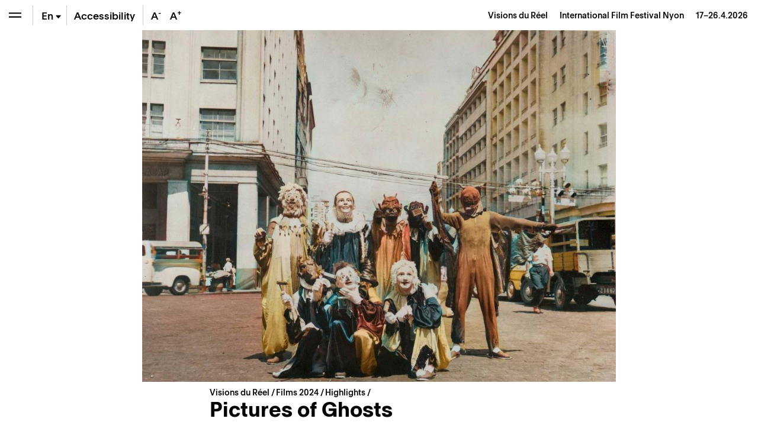

--- FILE ---
content_type: text/html; charset=UTF-8
request_url: https://www.visionsdureel.ch/en/film/2024/pictures-of-ghosts/
body_size: 24333
content:
<!doctype html>
<html lang="en-US">
<head>
	<meta charset="UTF-8" />
	<meta name="viewport" content="width=device-width, initial-scale=1" />
	<link rel="profile" href="https://gmpg.org/xfn/11" />
	
	<!-- Global site tag (gtag.js) - Google Analytics -->
	<script async src="https://www.googletagmanager.com/gtag/js?id=UA-1654264-4"></script>
	<script>
	  window.dataLayer = window.dataLayer || [];
	  function gtag(){dataLayer.push(arguments);}
	  gtag('js', new Date());

	  gtag('config', 'UA-1654264-4');
	</script>

	
	<meta name='robots' content='index, follow, max-image-preview:large, max-snippet:-1, max-video-preview:-1' />
	<style>img:is([sizes="auto" i], [sizes^="auto," i]) { contain-intrinsic-size: 3000px 1500px }</style>
	
	<!-- This site is optimized with the Yoast SEO plugin v26.6 - https://yoast.com/wordpress/plugins/seo/ -->
	<title>Pictures of Ghosts – Films &#8211; Visions du Réel</title>
<link data-rocket-prefetch href="https://www.gstatic.com" rel="dns-prefetch">
<link data-rocket-prefetch href="https://www.google-analytics.com" rel="dns-prefetch">
<link data-rocket-prefetch href="https://www.googletagmanager.com" rel="dns-prefetch">
<link data-rocket-prefetch href="https://www.youtube.com" rel="dns-prefetch">
<link data-rocket-prefetch href="https://www.google.com" rel="dns-prefetch">
	<meta name="description" content="Pictures of Ghosts est un voyage à travers le temps, l’architecture de Recife et l’histoire du cinéma. Témoin et acteur, Kleber Mendonça Filho déploie son" />
	<link rel="canonical" href="https://www.visionsdureel.ch/film/2024/pictures-of-ghosts/" />
	<meta property="og:locale" content="en_US" />
	<meta property="og:type" content="article" />
	<meta property="og:title" content="Pictures of Ghosts – Films &#8211; Visions du Réel" />
	<meta property="og:description" content="Pictures of Ghosts est un voyage à travers le temps, l’architecture de Recife et l’histoire du cinéma. Témoin et acteur, Kleber Mendonça Filho déploie son" />
	<meta property="og:url" content="https://www.visionsdureel.ch/en/film/2024/pictures-of-ghosts/" />
	<meta property="og:site_name" content="Visions du Réel" />
	<meta property="article:publisher" content="https://www.facebook.com/visionsdureelfestival" />
	<meta property="article:modified_time" content="2024-05-29T02:32:06+00:00" />
	<meta property="og:image" content="https://www.visionsdureel.ch/wp-content/uploads/2024/03/1476901-scaled.jpg" />
	<meta property="og:image:width" content="2560" />
	<meta property="og:image:height" content="1900" />
	<meta property="og:image:type" content="image/jpeg" />
	<meta name="twitter:card" content="summary_large_image" />
	<meta name="twitter:site" content="@visionsdureel" />
	<meta name="twitter:label1" content="Est. reading time" />
	<meta name="twitter:data1" content="3 minutes" />
	<script type="application/ld+json" class="yoast-schema-graph">{"@context":"https://schema.org","@graph":[{"@type":"WebPage","@id":"https://www.visionsdureel.ch/en/film/2024/pictures-of-ghosts/","url":"https://www.visionsdureel.ch/en/film/2024/pictures-of-ghosts/","name":"Pictures of Ghosts – Films &#8211; Visions du Réel","isPartOf":{"@id":"https://www.visionsdureel.ch/en/#website"},"primaryImageOfPage":{"@id":"https://www.visionsdureel.ch/en/film/2024/pictures-of-ghosts/#primaryimage"},"image":{"@id":"https://www.visionsdureel.ch/en/film/2024/pictures-of-ghosts/#primaryimage"},"thumbnailUrl":"https://www.visionsdureel.ch/wp-content/uploads/2024/03/1476901-scaled.jpg","datePublished":"2024-02-20T23:00:00+00:00","dateModified":"2024-05-29T02:32:06+00:00","description":"Pictures of Ghosts est un voyage à travers le temps, l’architecture de Recife et l’histoire du cinéma. Témoin et acteur, Kleber Mendonça Filho déploie son","breadcrumb":{"@id":"https://www.visionsdureel.ch/en/film/2024/pictures-of-ghosts/#breadcrumb"},"inLanguage":"en-US","potentialAction":[{"@type":"ReadAction","target":["https://www.visionsdureel.ch/en/film/2024/pictures-of-ghosts/"]}]},{"@type":"ImageObject","inLanguage":"en-US","@id":"https://www.visionsdureel.ch/en/film/2024/pictures-of-ghosts/#primaryimage","url":"https://www.visionsdureel.ch/wp-content/uploads/2024/03/1476901-scaled.jpg","contentUrl":"https://www.visionsdureel.ch/wp-content/uploads/2024/03/1476901-scaled.jpg","width":2560,"height":1900,"caption":"Film still of the film Pictures of Ghosts, directed by Kleber Mendonça Filho, Visions du Réel 2024"},{"@type":"BreadcrumbList","@id":"https://www.visionsdureel.ch/en/film/2024/pictures-of-ghosts/#breadcrumb","itemListElement":[{"@type":"ListItem","position":1,"name":"Visions du Réel","item":"https://www.visionsdureel.ch/en/"},{"@type":"ListItem","position":2,"name":"Film","item":"https://www.visionsdureel.ch/en/films/"},{"@type":"ListItem","position":3,"name":"Highlights","item":"https://www.visionsdureel.ch/en/section/highlights-en/"},{"@type":"ListItem","position":4,"name":"Pictures of Ghosts"}]},{"@type":"WebSite","@id":"https://www.visionsdureel.ch/en/#website","url":"https://www.visionsdureel.ch/en/","name":"Visions du Réel","description":"Festival International de Cinema Nyon","publisher":{"@id":"https://www.visionsdureel.ch/en/#organization"},"alternateName":"Festival international de cinéma Nyon","potentialAction":[{"@type":"SearchAction","target":{"@type":"EntryPoint","urlTemplate":"https://www.visionsdureel.ch/en/?s={search_term_string}"},"query-input":{"@type":"PropertyValueSpecification","valueRequired":true,"valueName":"search_term_string"}}],"inLanguage":"en-US"},{"@type":"Organization","@id":"https://www.visionsdureel.ch/en/#organization","name":"Visions du Réel","alternateName":"Festival international de cinéma Nyon","url":"https://www.visionsdureel.ch/en/","logo":{"@type":"ImageObject","inLanguage":"en-US","@id":"https://www.visionsdureel.ch/en/#/schema/logo/image/","url":"https://www.visionsdureel.ch/wp-content/uploads/2026/01/VdR26_Logo_site_web.jpg","contentUrl":"https://www.visionsdureel.ch/wp-content/uploads/2026/01/VdR26_Logo_site_web.jpg","width":1920,"height":1080,"caption":"Visions du Réel"},"image":{"@id":"https://www.visionsdureel.ch/en/#/schema/logo/image/"},"sameAs":["https://www.facebook.com/visionsdureelfestival","https://x.com/visionsdureel","https://www.instagram.com/visionsdureel/"]}]}</script>
	<!-- / Yoast SEO plugin. -->


<link rel='dns-prefetch' href='//www.google.com' />
<link rel='stylesheet' id='wp-block-library-css' href='https://www.visionsdureel.ch/wp-includes/css/dist/block-library/style.min.css?ver=6.8.3' media='all' />
<style id='classic-theme-styles-inline-css'>
/*! This file is auto-generated */
.wp-block-button__link{color:#fff;background-color:#32373c;border-radius:9999px;box-shadow:none;text-decoration:none;padding:calc(.667em + 2px) calc(1.333em + 2px);font-size:1.125em}.wp-block-file__button{background:#32373c;color:#fff;text-decoration:none}
</style>
<style id='global-styles-inline-css'>
:root{--wp--preset--aspect-ratio--square: 1;--wp--preset--aspect-ratio--4-3: 4/3;--wp--preset--aspect-ratio--3-4: 3/4;--wp--preset--aspect-ratio--3-2: 3/2;--wp--preset--aspect-ratio--2-3: 2/3;--wp--preset--aspect-ratio--16-9: 16/9;--wp--preset--aspect-ratio--9-16: 9/16;--wp--preset--color--black: #000000;--wp--preset--color--cyan-bluish-gray: #abb8c3;--wp--preset--color--white: #ffffff;--wp--preset--color--pale-pink: #f78da7;--wp--preset--color--vivid-red: #cf2e2e;--wp--preset--color--luminous-vivid-orange: #ff6900;--wp--preset--color--luminous-vivid-amber: #fcb900;--wp--preset--color--light-green-cyan: #7bdcb5;--wp--preset--color--vivid-green-cyan: #00d084;--wp--preset--color--pale-cyan-blue: #8ed1fc;--wp--preset--color--vivid-cyan-blue: #0693e3;--wp--preset--color--vivid-purple: #9b51e0;--wp--preset--color--text: #000000;--wp--preset--color--accent: #E30513;--wp--preset--color--secondary: #009640;--wp--preset--color--tertiary: #0080C8;--wp--preset--color--background: #ffffff;--wp--preset--gradient--vivid-cyan-blue-to-vivid-purple: linear-gradient(135deg,rgba(6,147,227,1) 0%,rgb(155,81,224) 100%);--wp--preset--gradient--light-green-cyan-to-vivid-green-cyan: linear-gradient(135deg,rgb(122,220,180) 0%,rgb(0,208,130) 100%);--wp--preset--gradient--luminous-vivid-amber-to-luminous-vivid-orange: linear-gradient(135deg,rgba(252,185,0,1) 0%,rgba(255,105,0,1) 100%);--wp--preset--gradient--luminous-vivid-orange-to-vivid-red: linear-gradient(135deg,rgba(255,105,0,1) 0%,rgb(207,46,46) 100%);--wp--preset--gradient--very-light-gray-to-cyan-bluish-gray: linear-gradient(135deg,rgb(238,238,238) 0%,rgb(169,184,195) 100%);--wp--preset--gradient--cool-to-warm-spectrum: linear-gradient(135deg,rgb(74,234,220) 0%,rgb(151,120,209) 20%,rgb(207,42,186) 40%,rgb(238,44,130) 60%,rgb(251,105,98) 80%,rgb(254,248,76) 100%);--wp--preset--gradient--blush-light-purple: linear-gradient(135deg,rgb(255,206,236) 0%,rgb(152,150,240) 100%);--wp--preset--gradient--blush-bordeaux: linear-gradient(135deg,rgb(254,205,165) 0%,rgb(254,45,45) 50%,rgb(107,0,62) 100%);--wp--preset--gradient--luminous-dusk: linear-gradient(135deg,rgb(255,203,112) 0%,rgb(199,81,192) 50%,rgb(65,88,208) 100%);--wp--preset--gradient--pale-ocean: linear-gradient(135deg,rgb(255,245,203) 0%,rgb(182,227,212) 50%,rgb(51,167,181) 100%);--wp--preset--gradient--electric-grass: linear-gradient(135deg,rgb(202,248,128) 0%,rgb(113,206,126) 100%);--wp--preset--gradient--midnight: linear-gradient(135deg,rgb(2,3,129) 0%,rgb(40,116,252) 100%);--wp--preset--font-size--small: 20px;--wp--preset--font-size--medium: 20px;--wp--preset--font-size--large: 30px;--wp--preset--font-size--x-large: 42px;--wp--preset--font-size--normal: 24px;--wp--preset--font-size--larger: 40px;--wp--preset--spacing--20: 0.44rem;--wp--preset--spacing--30: 0.67rem;--wp--preset--spacing--40: 1rem;--wp--preset--spacing--50: 1.5rem;--wp--preset--spacing--60: 2.25rem;--wp--preset--spacing--70: 3.38rem;--wp--preset--spacing--80: 5.06rem;--wp--preset--shadow--natural: 6px 6px 9px rgba(0, 0, 0, 0.2);--wp--preset--shadow--deep: 12px 12px 50px rgba(0, 0, 0, 0.4);--wp--preset--shadow--sharp: 6px 6px 0px rgba(0, 0, 0, 0.2);--wp--preset--shadow--outlined: 6px 6px 0px -3px rgba(255, 255, 255, 1), 6px 6px rgba(0, 0, 0, 1);--wp--preset--shadow--crisp: 6px 6px 0px rgba(0, 0, 0, 1);}:where(.is-layout-flex){gap: 0.5em;}:where(.is-layout-grid){gap: 0.5em;}body .is-layout-flex{display: flex;}.is-layout-flex{flex-wrap: wrap;align-items: center;}.is-layout-flex > :is(*, div){margin: 0;}body .is-layout-grid{display: grid;}.is-layout-grid > :is(*, div){margin: 0;}:where(.wp-block-columns.is-layout-flex){gap: 2em;}:where(.wp-block-columns.is-layout-grid){gap: 2em;}:where(.wp-block-post-template.is-layout-flex){gap: 1.25em;}:where(.wp-block-post-template.is-layout-grid){gap: 1.25em;}.has-black-color{color: var(--wp--preset--color--black) !important;}.has-cyan-bluish-gray-color{color: var(--wp--preset--color--cyan-bluish-gray) !important;}.has-white-color{color: var(--wp--preset--color--white) !important;}.has-pale-pink-color{color: var(--wp--preset--color--pale-pink) !important;}.has-vivid-red-color{color: var(--wp--preset--color--vivid-red) !important;}.has-luminous-vivid-orange-color{color: var(--wp--preset--color--luminous-vivid-orange) !important;}.has-luminous-vivid-amber-color{color: var(--wp--preset--color--luminous-vivid-amber) !important;}.has-light-green-cyan-color{color: var(--wp--preset--color--light-green-cyan) !important;}.has-vivid-green-cyan-color{color: var(--wp--preset--color--vivid-green-cyan) !important;}.has-pale-cyan-blue-color{color: var(--wp--preset--color--pale-cyan-blue) !important;}.has-vivid-cyan-blue-color{color: var(--wp--preset--color--vivid-cyan-blue) !important;}.has-vivid-purple-color{color: var(--wp--preset--color--vivid-purple) !important;}.has-black-background-color{background-color: var(--wp--preset--color--black) !important;}.has-cyan-bluish-gray-background-color{background-color: var(--wp--preset--color--cyan-bluish-gray) !important;}.has-white-background-color{background-color: var(--wp--preset--color--white) !important;}.has-pale-pink-background-color{background-color: var(--wp--preset--color--pale-pink) !important;}.has-vivid-red-background-color{background-color: var(--wp--preset--color--vivid-red) !important;}.has-luminous-vivid-orange-background-color{background-color: var(--wp--preset--color--luminous-vivid-orange) !important;}.has-luminous-vivid-amber-background-color{background-color: var(--wp--preset--color--luminous-vivid-amber) !important;}.has-light-green-cyan-background-color{background-color: var(--wp--preset--color--light-green-cyan) !important;}.has-vivid-green-cyan-background-color{background-color: var(--wp--preset--color--vivid-green-cyan) !important;}.has-pale-cyan-blue-background-color{background-color: var(--wp--preset--color--pale-cyan-blue) !important;}.has-vivid-cyan-blue-background-color{background-color: var(--wp--preset--color--vivid-cyan-blue) !important;}.has-vivid-purple-background-color{background-color: var(--wp--preset--color--vivid-purple) !important;}.has-black-border-color{border-color: var(--wp--preset--color--black) !important;}.has-cyan-bluish-gray-border-color{border-color: var(--wp--preset--color--cyan-bluish-gray) !important;}.has-white-border-color{border-color: var(--wp--preset--color--white) !important;}.has-pale-pink-border-color{border-color: var(--wp--preset--color--pale-pink) !important;}.has-vivid-red-border-color{border-color: var(--wp--preset--color--vivid-red) !important;}.has-luminous-vivid-orange-border-color{border-color: var(--wp--preset--color--luminous-vivid-orange) !important;}.has-luminous-vivid-amber-border-color{border-color: var(--wp--preset--color--luminous-vivid-amber) !important;}.has-light-green-cyan-border-color{border-color: var(--wp--preset--color--light-green-cyan) !important;}.has-vivid-green-cyan-border-color{border-color: var(--wp--preset--color--vivid-green-cyan) !important;}.has-pale-cyan-blue-border-color{border-color: var(--wp--preset--color--pale-cyan-blue) !important;}.has-vivid-cyan-blue-border-color{border-color: var(--wp--preset--color--vivid-cyan-blue) !important;}.has-vivid-purple-border-color{border-color: var(--wp--preset--color--vivid-purple) !important;}.has-vivid-cyan-blue-to-vivid-purple-gradient-background{background: var(--wp--preset--gradient--vivid-cyan-blue-to-vivid-purple) !important;}.has-light-green-cyan-to-vivid-green-cyan-gradient-background{background: var(--wp--preset--gradient--light-green-cyan-to-vivid-green-cyan) !important;}.has-luminous-vivid-amber-to-luminous-vivid-orange-gradient-background{background: var(--wp--preset--gradient--luminous-vivid-amber-to-luminous-vivid-orange) !important;}.has-luminous-vivid-orange-to-vivid-red-gradient-background{background: var(--wp--preset--gradient--luminous-vivid-orange-to-vivid-red) !important;}.has-very-light-gray-to-cyan-bluish-gray-gradient-background{background: var(--wp--preset--gradient--very-light-gray-to-cyan-bluish-gray) !important;}.has-cool-to-warm-spectrum-gradient-background{background: var(--wp--preset--gradient--cool-to-warm-spectrum) !important;}.has-blush-light-purple-gradient-background{background: var(--wp--preset--gradient--blush-light-purple) !important;}.has-blush-bordeaux-gradient-background{background: var(--wp--preset--gradient--blush-bordeaux) !important;}.has-luminous-dusk-gradient-background{background: var(--wp--preset--gradient--luminous-dusk) !important;}.has-pale-ocean-gradient-background{background: var(--wp--preset--gradient--pale-ocean) !important;}.has-electric-grass-gradient-background{background: var(--wp--preset--gradient--electric-grass) !important;}.has-midnight-gradient-background{background: var(--wp--preset--gradient--midnight) !important;}.has-small-font-size{font-size: var(--wp--preset--font-size--small) !important;}.has-medium-font-size{font-size: var(--wp--preset--font-size--medium) !important;}.has-large-font-size{font-size: var(--wp--preset--font-size--large) !important;}.has-x-large-font-size{font-size: var(--wp--preset--font-size--x-large) !important;}
:where(.wp-block-post-template.is-layout-flex){gap: 1.25em;}:where(.wp-block-post-template.is-layout-grid){gap: 1.25em;}
:where(.wp-block-columns.is-layout-flex){gap: 2em;}:where(.wp-block-columns.is-layout-grid){gap: 2em;}
:root :where(.wp-block-pullquote){font-size: 1.5em;line-height: 1.6;}
</style>
<link data-minify="1" rel='stylesheet' id='newsletter-form-css' href='https://www.visionsdureel.ch/wp-content/cache/min/1/wp-content/plugins/db-newsletter/assets/css/newsletter-form.css?ver=1768574613' media='all' />
<link data-minify="1" rel='stylesheet' id='tkt-main-css-css' href='https://www.visionsdureel.ch/wp-content/cache/min/1/wp-content/plugins/ticketack/front/build/main.css?ver=1768574613' media='all' />
<link data-minify="1" rel='stylesheet' id='tkt-override-css-css' href='https://www.visionsdureel.ch/wp-content/cache/min/1/wp-content/themes/visionsdureel/tkt_override.css?ver=1768574613' media='all' />
<link data-minify="1" rel='stylesheet' id='bootstrap-icons-css' href='https://www.visionsdureel.ch/wp-content/cache/min/1/wp-content/themes/visionsdureel/assets/vendors/bootstrap-icons/font/bootstrap-icons.css?ver=1768574613' media='all' />
<link data-minify="1" rel='stylesheet' id='vdr-style-css' href='https://www.visionsdureel.ch/wp-content/cache/min/1/wp-content/themes/visionsdureel/style.css?ver=1768574613' media='all' />
<link data-minify="1" rel='stylesheet' id='vdr-style-light-theme-css' href='https://www.visionsdureel.ch/wp-content/cache/min/1/wp-content/themes/visionsdureel/assets/scss/main.css?ver=1768574613' media='all' />
<script src="https://www.visionsdureel.ch/wp-includes/js/jquery/jquery.min.js?ver=3.7.1" id="jquery-core-js"></script>
<script src="https://www.visionsdureel.ch/wp-includes/js/jquery/jquery-migrate.min.js?ver=3.4.1" id="jquery-migrate-js"></script>

<link rel="https://api.w.org/" href="https://www.visionsdureel.ch/en/wp-json/" /><link rel="EditURI" type="application/rsd+xml" title="RSD" href="https://www.visionsdureel.ch/xmlrpc.php?rsd" />
<meta name="generator" content="WordPress 6.8.3" />
<link rel='shortlink' href='https://www.visionsdureel.ch/en/?p=218121' />
<link rel="alternate" title="oEmbed (JSON)" type="application/json+oembed" href="https://www.visionsdureel.ch/en/wp-json/oembed/1.0/embed?url=https%3A%2F%2Fwww.visionsdureel.ch%2Fen%2Ffilm%2F2024%2Fpictures-of-ghosts%2F" />
<link rel="alternate" title="oEmbed (XML)" type="text/xml+oembed" href="https://www.visionsdureel.ch/en/wp-json/oembed/1.0/embed?url=https%3A%2F%2Fwww.visionsdureel.ch%2Fen%2Ffilm%2F2024%2Fpictures-of-ghosts%2F&#038;format=xml" />
<meta name="generator" content="WPML ver:4.7.4 stt:1,4,3;" />
<link rel="icon" href="https://www.visionsdureel.ch/wp-content/uploads/2026/01/cropped-VdR26_favicon-1-32x32.png" sizes="32x32" />
<link rel="icon" href="https://www.visionsdureel.ch/wp-content/uploads/2026/01/cropped-VdR26_favicon-1-192x192.png" sizes="192x192" />
<link rel="apple-touch-icon" href="https://www.visionsdureel.ch/wp-content/uploads/2026/01/cropped-VdR26_favicon-1-180x180.png" />
<meta name="msapplication-TileImage" content="https://www.visionsdureel.ch/wp-content/uploads/2026/01/cropped-VdR26_favicon-1-270x270.png" />
	
<meta name="generator" content="WP Rocket 3.20.2" data-wpr-features="wpr_minify_concatenate_js wpr_preconnect_external_domains wpr_minify_css wpr_preload_links wpr_desktop" /></head>
<body class="wp-singular film-template-default single single-film postid-218121 wp-custom-logo wp-theme-visionsdureel  lang-en">

<div data-rocket-location-hash="54257ff4dc2eb7aae68fa23eb5f11e06" id="page" class="site">
	
	<div data-rocket-location-hash="46463c1d82d64bffc3f7ac9edde84a18" id="header-nav" class="sticky-top">
  <div data-rocket-location-hash="8d933b28ecadfa71bf207c41faecdea3" class="d-flex flex-row">
    
<div class="wrapper-menu d-flex">

    <button class="btn btn-menu  btn-menu-toggle" type="button" aria-expanded="false" aria-label="Open the menu" style="background-color: transparent" onClick="toggle_menu()">
        <span class="navbar-toggler-icon"></span>
    </button>

    <div class="nav-btn-menu-separator ml-0 ml-sm-1"></div>

        
    
    <div class="btn btn-menu btn-menu-lang-selector " type="button" onClick="this.classList.toggle('overflow-visible');">
        <span class="btn-lang active">En<span class="bi bi-caret-down-fill"></span></span><a href='https://www.visionsdureel.ch/de/film/2024/pictures-of-ghosts/' class='btn-lang '>De</a><a href='https://www.visionsdureel.ch/film/2024/pictures-of-ghosts/' class='btn-lang '>Fr</a>    </div>

    <div class="nav-btn-menu-separator"></div>

            <a class="btn btn-menu d-none d-lg-flex" href="https://www.visionsdureel.ch/en/info/a-propos/accessibilite-et-inclusion/" target="_blank" style="width:auto"><span class="my-auto mx-2">Accessibility</span></a>

        <div class="nav-btn-menu-separator d-none d-xl-block"></div>
    
    <button class="btn border-0 btn-menu d-none d-xl-block" onClick="typo('-')" data-toggle="tooltip" data-placement="bottom" title="Reduce the size of the text" style="width:2rem">
        A<sup>-</sup>
    </button>
    <button class="btn border-0 btn-menu d-none d-xl-block" onClick="typo('+')" data-toggle="tooltip" data-placement="bottom" title="Increase the size of the text" style="width:2rem">
        A<sup>+</sup>
    </button>
    </div>



    <div id="industry-nav" class="d-none" style="display: none;">

        <div class="nav-btn-menu-separator industry-nav-separator d-none d-lg-block"></div>

        <!-- Mobile Toggle BTN (should always be first) -->
        <button class="d-lg-none btn btn-menu " onclick="document.getElementById('industry-nav').classList.toggle('h-auto')">
            <i class="bi bi-shield-lock"></i>
        </button>

        <!--MY Profil-->
        <a id="myprofil-nav-link" href="https://www.visionsdureel.ch/en/my-profile/" class="btn btn-menu " data-toggle="tooltip" data-placement="bottom" title="My VdR–Industry">
            <i class="bi bi-person-circle"></i>
        </a>

        <!--WHO'S WHO-->
        <a href="https://www.visionsdureel.ch/en/whos-who/" class="btn btn-menu " data-toggle="tooltip" data-placement="bottom" title="Who's Who">
            <i class="bi bi-people-fill"></i>
        </a>

        <!--PROJECTS-->
        <a id="project-nav-link" href="https://www.visionsdureel.ch/en/projects/2025/" class="btn btn-menu  d-none" data-toggle="tooltip" data-placement="bottom" data-user_allowed="INDUSTRY,NETWORKING" title="Projects" style="display: none;">
            <i class="bi bi-easel"></i>
        </a>

                <a
            id="meetings-nav-link"
            href="#"
            class="btn btn-menu  d-none"
            data-toggle="tooltip"
            data-placement="bottom"
            data-opening="2025-03-13T10:00:00+02:00"
            data-user_allowed="INDUSTRY,NETWORKING,PRO"
                        data-link-default="https://www.visionsdureel.ch/en/vdr-industry/my-meetings/"
                                    data-link-industry="https://www.visionsdureel.ch/en/vdr-industry/my-meetings/meetings-industry/"
                                    data-link-networking="https://www.visionsdureel.ch/en/vdr-industry/my-meetings/meetings-networking/"
                                    data-link-pro="https://www.visionsdureel.ch/en/vdr-industry/my-meetings/meetings-pro/"
                        title="On Thursday, March 13th at 10:00 AM you will be able to request for meetings"
            style="display: none;">
            <i class="bi bi-chat-left-text"></i>
            <div id="pending-meetings-container" class="empty">
                <div id="pending-meeting-number"></div>
            </div>
        </a>

        <!--FILM MARKET-->
        
        <a id="film_market-nav-link" href="#" data-opening="2025-03-25T09:00:00+02:00" data-link="/en/film-market-catalogue/2025/" class="btn btn-menu " data-toggle="tooltip" data-placement="bottom" title="On Tuesday, March 25th at 9:00 AM you will be able to access the Film Market Catalogue">
            <i class="bi bi-collection-play"></i>
        </a>

        <a id="myagenda-nav-link" href="https://www.visionsdureel.ch/en/my-agenda/" class="btn btn-menu  d-none" data-toggle="tooltip" data-placement="bottom" data-user_allowed="INDUSTRY,NETWORKING,PRO" title="My Agenda">
            <i class="bi bi-calendar-week"></i>
        </a>

        <div class="nav-btn-menu-separator industry-nav-separator d-none d-lg-block"></div>

        <!-- Nyon Time -->
        <div class="btn btn-menu btn-nyon-time d-none d-lg-flex text-nowrap pointer-none" style="min-width:60px">
            <span>
                <span>Nyon Time</span><br>
                <span id="nyon-time">00:00</span>
            </span>
        </div>



    </div>

    <header id="masthead" class="ml-auto font-size-sm d-flex">
      <div class="text-right pr-2 pr-sm-3 d-flex">
        <div class="my-auto"> <a class="nav-link d-inline-block p-0" href="https://www.visionsdureel.ch/en/"> <span> Visions du Réel </span> <span class="ml-3 d-none d-md-inline-block catchphrase">
          International Film Festival Nyon          </span> </a> <span class="d-block d-sm-inline-block blog_dates ml-3">17–26.4.2026</span> </div>
      </div>
    </header>
  </div>
</div>
	
	<nav id="main-nav" class="d-flex flex-column">

  <nav id="menu-breadcrumb" aria-label="breadcrumb" class="font-size-sm mt-3 mt-md-4">
	
	<ol class="breadcrumb">
		<li class="breadcrumb-item" aria-current="page">
			<a href="https://www.visionsdureel.ch/en/">
				Visions du Réel		   	</a>
		</li>
		<li class="breadcrumb-item">
		</li>
	</ol>
	
</nav>
  <div class="main-nav-content d-flex flex-column">
          <div id='mainmenu-primary' class='section-menu'>
        
            <a href='https://www.visionsdureel.ch/en/program/guest-of-honour/kelly-reichardt/' class='menu_item  '>Guest of Honour</a>
          

                      <div id="menu-programme-festival-anglais">

                <a id="btn-tab-programme-festival-anglais" class='menu_item text-truncate' data-toggle='collapse' href='#tab-programme-festival-anglais' role='button' aria-expanded='false' aria-controls='tab-programme-festival-anglais'>
                  Programme                  <span class='arrow'></span></a>

                <div class='collapse pl-3 ' id='tab-programme-festival-anglais' aria-labelledby="btn-tab-programme-festival-anglais" data-parent="#mainmenu-primary">
                  <div class="pb-2"> <a href="https://www.visionsdureel.ch/en/program/about/" class="menu_item menu_item_about ">
                      Sections                    </a>
                    <div id='menu-150589478' class='section-menu'><a href='https://www.visionsdureel.ch/en/program/about/' class='menu_item  '>Sections</a><a href='https://www.visionsdureel.ch/en/films/2025/' class='menu_item  '>Films</a><a href='https://www.visionsdureel.ch/en/program/schedule/' class='menu_item  '>Schedule 2025</a><a href='https://www.visionsdureel.ch/en/program/guest-of-honour/' class='menu_item  '>Guest of Honour</a><a href='https://www.visionsdureel.ch/en/program/special-guest/' class='menu_item  '>Special Guest</a><a href='https://www.visionsdureel.ch/en/program/ateliers/' class='menu_item  '>Ateliers</a><a href='https://www.visionsdureel.ch/en/program/thematic-pathways/' class='menu_item  '>Thematic pathways</a><a href='https://www.visionsdureel.ch/en/program/awards/' class='menu_item  '>Awards</a><a href='https://www.visionsdureel.ch/en/program/juries/' class='menu_item  '>Juries</a></div>                  </div>
                </div>
              </div>
                      

                      <div id="menu-vdr-industry">

                <a id="btn-tab-vdr-industry" class='menu_item text-truncate' data-toggle='collapse' href='#tab-vdr-industry' role='button' aria-expanded='false' aria-controls='tab-vdr-industry'>
                  VdR–Industry                  <span class='arrow'></span></a>

                <div class='collapse pl-3 ' id='tab-vdr-industry' aria-labelledby="btn-tab-vdr-industry" data-parent="#mainmenu-primary">
                  <div class="pb-2"> <a href="https://www.visionsdureel.ch/en/vdr-industry/about/" class="menu_item menu_item_about ">
                      Overview                    </a>
                    <div id='menu-143913058' class='section-menu'><a href='https://www.visionsdureel.ch/en/vdr-industry/about/' class='menu_item  '>VdR–Industry</a><a href='https://www.visionsdureel.ch/en/vdr-industry/prix-rts-soutien-a-la-creation-documentaire/' class='menu_item  '>Prix RTS de soutien à la création documentaire</a><a href='https://www.visionsdureel.ch/en/selection-committees-2026/' class='menu_item  '>Selection Committees 2026</a><a href='https://www.visionsdureel.ch/en/vdr-industry/awards/2026/' class='menu_item  '>VdR–Industry Awards 2026</a><a class='menu_item' data-toggle='collapse' href='#tab-160664' role='button' aria-expanded='false' aria-controls='tab-160664'>Projects Presentations <span class='arrow'></span></a><div class='collapse pl-3 ' id='tab-160664' data-parent='#menu-143913058'><a href='https://www.visionsdureel.ch/en/vdr-industry/vdr-pitching/' class='menu_item  '>VdR–Pitching</a><a href='https://www.visionsdureel.ch/en/vdr-industry/vdr-work-in-progress/' class='menu_item  '>VdR–Work in Progress</a></div><a class='menu_item' data-toggle='collapse' href='#tab-166840' role='button' aria-expanded='false' aria-controls='tab-166840'>Lab & Working Sessions <span class='arrow'></span></a><div class='collapse pl-3 ' id='tab-166840' data-parent='#menu-143913058'><a href='https://www.visionsdureel.ch/en/vdr-industry/vdr-rough-cut-lab/' class='menu_item  '>VdR–Rough Cut Lab</a><a href='https://www.visionsdureel.ch/en/vdr-industry/vdr-development-lab/' class='menu_item  '>VdR–Development Lab</a></div><a href='https://www.visionsdureel.ch/en/vdr-industry/vdr-film-market/' class='menu_item  '>VdR–Film Market</a><a href='https://www.visionsdureel.ch/en/vdr-industry/archives/' class='menu_item  '>Industry Archives</a></div>                  </div>
                </div>
              </div>
                      

                      <div id="menu-participation-culturelle-anglais">

                <a id="btn-tab-participation-culturelle-anglais" class='menu_item text-truncate' data-toggle='collapse' href='#tab-participation-culturelle-anglais' role='button' aria-expanded='false' aria-controls='tab-participation-culturelle-anglais'>
                  Public & activities                  <span class='arrow'></span></a>

                <div class='collapse pl-3 ' id='tab-participation-culturelle-anglais' aria-labelledby="btn-tab-participation-culturelle-anglais" data-parent="#mainmenu-primary">
                  <div class="pb-2"> <a href="https://www.visionsdureel.ch/en/cultural-participation/a-propos/" class="menu_item menu_item_about ">
                      About                    </a>
                    <div id='menu-150912137' class='section-menu'><a href='https://www.visionsdureel.ch/en/cultural-participation/a-propos/' class='menu_item  '>About – Public & cultural outreach</a><a href='https://www.visionsdureel.ch/en/cultural-participation/tout-public/' class='menu_item '>All audiences</a><div class='collapse pl-3 ' id='tab-166424' data-parent='#menu-150912137'><a href='https://www.visionsdureel.ch/en/cultural-participation/tout-public/balades-thematiques/' class='menu_item  '>Balades thématiques</a><a href='https://www.visionsdureel.ch/tandems/' class='menu_item  '>Tandems</a></div><a href='https://www.visionsdureel.ch/en/cultural-participation/next-gen/' class='menu_item '>Next Gen – La Mobilière (12-26 years)</a><div class='collapse pl-3 ' id='tab-159178' data-parent='#menu-150912137'><a href='https://www.visionsdureel.ch/en/cultural-participation/next-gen/concours-reflex/' class='menu_item  '>Concours Reflex (12-26 ans)</a><a href='https://www.visionsdureel.ch/en/cultural-participation/next-gen/jurys-et-comite/' class='menu_item  '>Youth Jury (16-21 years old)</a><a href='https://www.visionsdureel.ch/en/cultural-participation/next-gen/new-generation-days-en/' class='menu_item  '>New Generation Days (18-22 years old)</a><a href='https://www.visionsdureel.ch/en/cultural-participation/next-gen/weekend-de-creation-video/' class='menu_item  '>Video Creation Weekend (13-15 years old)</a></div><a href='https://www.visionsdureel.ch/en/cultural-participation/a-propos/vdr-kids/' class='menu_item '>VdR Kids (4-12 years)</a><div class='collapse pl-3 ' id='tab-193612' data-parent='#menu-150912137'><a href='https://www.visionsdureel.ch/en/cultural-participation/a-propos/vdr-kids/la-lanterne-magique/' class='menu_item  '>La Lanterne Magique</a><a href='https://www.visionsdureel.ch/en/cultural-participation/ateliers-danimation/' class='menu_item  '>Ateliers d’animation</a><a href='https://www.visionsdureel.ch/en/cultural-participation/ateliers-son/' class='menu_item  '>Ateliers son</a><a href='https://www.visionsdureel.ch/en/cultural-participation/ateliers-image-et-mouvement/' class='menu_item  '>Ateliers image et mouvement</a></div><a href='https://www.visionsdureel.ch/en/cultural-participation/enseignant-e-s/' class='menu_item '>Schools and Universities</a><div class='collapse pl-3 ' id='tab-166422' data-parent='#menu-150912137'><a href='https://www.visionsdureel.ch/en/cultural-participation/enseignant-e-s/new-generation/' class='menu_item  '>New Generation (accreditation)</a><a href='https://www.visionsdureel.ch/en/cultural-participation/enseignant-e-s/vdr-at-school/' class='menu_item  '>VdR at School</a><a href='https://www.visionsdureel.ch/en/cultural-participation/enseignant-e-s/projections-scolaires/' class='menu_item  '>School screenings</a></div><a href='https://www.visionsdureel.ch/en/cultural-participation/public-senior/' class='menu_item '>Senior audiences</a><div class='collapse pl-3 ' id='tab-159180' data-parent='#menu-150912137'><a href='https://www.visionsdureel.ch/en/cultural-participation/public-senior/rendez-vous-culture/' class='menu_item  '>Rendez-vous culture</a><a href='https://www.visionsdureel.ch/en/cultural-participation/public-senior/cinesenior/' class='menu_item  '>Ciné-seniors</a></div><a href='https://www.visionsdureel.ch/en/cultural-participation/people-with-disabilities/' class='menu_item '>People with disabilities</a><div class='collapse pl-3 ' id='tab-167808' data-parent='#menu-150912137'><a href='https://www.visionsdureel.ch/en/cultural-participation/people-with-disabilities/audio-description/' class='menu_item  '>Audio description</a><a href='https://www.visionsdureel.ch/en/cultural-participation/people-with-disabilities/lecture-de-sous-titres/' class='menu_item  '>Sous-titrage audio</a><a href='https://www.visionsdureel.ch/en/cultural-participation/people-with-disabilities/sous-titres-personnes-malentendantes/' class='menu_item  '>SDH subtitles</a><a href='https://www.visionsdureel.ch/en/cultural-participation/people-with-disabilities/relaxed-sessions/' class='menu_item  '>Relaxed Sessions</a><a href='https://www.visionsdureel.ch/participation-culturelle/publics-situation-handicap/langue-des-signes-francaise/' class='menu_item  '>Langue des signes française</a></div></div>                  </div>
                </div>
              </div>
                      

                      <div id="menu-info-on-2025-en">

                <a id="btn-tab-info-on-2025-en" class='menu_item text-truncate' data-toggle='collapse' href='#tab-info-on-2025-en' role='button' aria-expanded='false' aria-controls='tab-info-on-2025-en'>
                  Infos                  <span class='arrow'></span></a>

                <div class='collapse pl-3 ' id='tab-info-on-2025-en' aria-labelledby="btn-tab-info-on-2025-en" data-parent="#mainmenu-primary">
                  <div class="pb-2"> <a href="https://www.visionsdureel.ch/en/info/a-propos/" class="menu_item menu_item_about ">
                      About                    </a>
                    <div id='menu-175251909' class='section-menu'><a href='https://www.visionsdureel.ch/en/info/a-propos/' class='menu_item  '>Infos</a><a href='https://www.visionsdureel.ch/en/info/emplois-stages/' class='menu_item  '>Jobs</a><a href='https://www.visionsdureel.ch/en/info/contact/' class='menu_item  '>Team &#038; contact</a><a href='https://www.visionsdureel.ch/en/info/fondation/' class='menu_item  '>Foundation</a><a class='menu_item' data-toggle='collapse' href='#tab-254123' role='button' aria-expanded='false' aria-controls='tab-254123'>Practical info <span class='arrow'></span></a><div class='collapse pl-3 ' id='tab-254123' data-parent='#menu-175251909'><a href='https://www.visionsdureel.ch/en/info/a-propos/billetterie/' class='menu_item  '>Tickets</a><a href='https://www.visionsdureel.ch/en/info/accreditation/' class='menu_item  '>Accreditations</a><a href='https://www.visionsdureel.ch/en/info/a-propos/lieux-accessibilite/' class='menu_item  '>Venues and accessibility</a><a href='https://www.visionsdureel.ch/en/info/a-propos/accessibilite-et-inclusion/' class='menu_item  '>Accessibility and inclusion</a><a href='https://www.visionsdureel.ch/en/info/benevoles/' class='menu_item  '>Volunteers</a></div><a class='menu_item' data-toggle='collapse' href='#tab-254125' role='button' aria-expanded='false' aria-controls='tab-254125'>Support <span class='arrow'></span></a><div class='collapse pl-3 ' id='tab-254125' data-parent='#menu-175251909'><a href='https://www.visionsdureel.ch/en/info/partenaires/' class='menu_item  '>Partners</a><a href='https://www.visionsdureel.ch/en/info/cercle-des-mecenes/' class='menu_item  '>Cercle des mécènes</a><a href='https://www.visionsdureel.ch/en/info/les-amies/' class='menu_item  '>Les Ami·e·s</a><a href='https://www.visionsdureel.ch/en/banquettes/' class='menu_item  '>Buy a Visions du Réel seat!</a></div><a href='https://www.visionsdureel.ch/en/online-shop/' class='menu_item  '>Online Shop</a><a href='https://www.visionsdureel.ch/en/info/a-propos/faq/' class='menu_item  '>Q&A</a></div>                  </div>
                </div>
              </div>
                      

        
            <a href='https://www.visionsdureel.ch/en/vdr-on-tour/' class='menu_item  '>VdR on Tour</a>
          

        
            <a href='https://vdratschool.ch/' class='menu_item  '>VdR at School</a>
          

        
            <a href='https://www.visionsdureel.ch/photos-videos/2025/' class='menu_item  '>Photos/videos</a>
          

        
            <a href='https://www.visionsdureel.ch/en/archives/' class='menu_item  '>Archives</a>
          

        
            <a href='https://www.visionsdureel.ch/en/info/a-propos/accessibilite-et-inclusion/' class='menu_item  d-lg-none'>Accessibility and inclusion</a>
          

                      <div id="menu-presse-anglais">

                <a id="btn-tab-presse-anglais" class='menu_item text-truncate' data-toggle='collapse' href='#tab-presse-anglais' role='button' aria-expanded='false' aria-controls='tab-presse-anglais'>
                  Press                  <span class='arrow'></span></a>

                <div class='collapse pl-3 ' id='tab-presse-anglais' aria-labelledby="btn-tab-presse-anglais" data-parent="#mainmenu-primary">
                  <div class="pb-2"> <a href="https://www.visionsdureel.ch/en/press/about/" class="menu_item menu_item_about ">
                      About                    </a>
                    <div id='menu-148831979' class='section-menu'><a href='https://www.visionsdureel.ch/en/press/about/' class='menu_item  '>Press</a><a href='https://www.visionsdureel.ch/en/press/press-releases/' class='menu_item  '>Press releases and reviews</a><a href='https://www.visionsdureel.ch/en/press/photos-videos/' class='menu_item  '>Photos/Videos</a></div>                  </div>
                </div>
              </div>
                      

              </div>
    
    <div>
      <form class="d-flex search-form" action="https://www.visionsdureel.ch/en/">
	<input type="text" name="s" value="" class="form-control search-form-input mr-3" placeholder="Search"/>
	<button type="submit" class="btn btn-outline-main search-form-btn">Search</button>
</form>    </div>

    <div class="main-nav-colophon pb-3 mt-auto">
      <div class="row mx-0">
        <div class="col-4 mt-3 pl-0">
          <div class="nav-network">
	<div class="font-weight-normal">
				<p class="mb-0 small">#VisionsduReel</p>
	</div>
	<ul class="list-unstyled list-inline mb-0 mt-1">
		<li class="list-inline-item">
			<a href="https://www.instagram.com/visionsdureel/" title="Instagram Visions du Réel">
				<svg xmlns="http://www.w3.org/2000/svg" width="16" height="16" fill="currentColor" class="bi bi-instagram" viewBox="0 0 16 16">
					<path d="M8 0C5.829 0 5.556.01 4.703.048 3.85.088 3.269.222 2.76.42a3.917 3.917 0 0 0-1.417.923A3.927 3.927 0 0 0 .42 2.76C.222 3.268.087 3.85.048 4.7.01 5.555 0 5.827 0 8.001c0 2.172.01 2.444.048 3.297.04.852.174 1.433.372 1.942.205.526.478.972.923 1.417.444.445.89.719 1.416.923.51.198 1.09.333 1.942.372C5.555 15.99 5.827 16 8 16s2.444-.01 3.298-.048c.851-.04 1.434-.174 1.943-.372a3.916 3.916 0 0 0 1.416-.923c.445-.445.718-.891.923-1.417.197-.509.332-1.09.372-1.942C15.99 10.445 16 10.173 16 8s-.01-2.445-.048-3.299c-.04-.851-.175-1.433-.372-1.941a3.926 3.926 0 0 0-.923-1.417A3.911 3.911 0 0 0 13.24.42c-.51-.198-1.092-.333-1.943-.372C10.443.01 10.172 0 7.998 0h.003zm-.717 1.442h.718c2.136 0 2.389.007 3.232.046.78.035 1.204.166 1.486.275.373.145.64.319.92.599.28.28.453.546.598.92.11.281.24.705.275 1.485.039.843.047 1.096.047 3.231s-.008 2.389-.047 3.232c-.035.78-.166 1.203-.275 1.485a2.47 2.47 0 0 1-.599.919c-.28.28-.546.453-.92.598-.28.11-.704.24-1.485.276-.843.038-1.096.047-3.232.047s-2.39-.009-3.233-.047c-.78-.036-1.203-.166-1.485-.276a2.478 2.478 0 0 1-.92-.598 2.48 2.48 0 0 1-.6-.92c-.109-.281-.24-.705-.275-1.485-.038-.843-.046-1.096-.046-3.233 0-2.136.008-2.388.046-3.231.036-.78.166-1.204.276-1.486.145-.373.319-.64.599-.92.28-.28.546-.453.92-.598.282-.11.705-.24 1.485-.276.738-.034 1.024-.044 2.515-.045v.002zm4.988 1.328a.96.96 0 1 0 0 1.92.96.96 0 0 0 0-1.92zm-4.27 1.122a4.109 4.109 0 1 0 0 8.217 4.109 4.109 0 0 0 0-8.217zm0 1.441a2.667 2.667 0 1 1 0 5.334 2.667 2.667 0 0 1 0-5.334z" />
				</svg>
			</a>
		</li>
		<li class="list-inline-item">
			<a href="https://www.linkedin.com/company/1590862" title="LinkedIn Visions du Réel">
				<svg xmlns="http://www.w3.org/2000/svg" width="16" height="16" fill="currentColor" class="bi bi-linkedin" viewBox="0 0 16 16">
					<path d="M0 1.146C0 .513.526 0 1.175 0h13.65C15.474 0 16 .513 16 1.146v13.708c0 .633-.526 1.146-1.175 1.146H1.175C.526 16 0 15.487 0 14.854zm4.943 12.248V6.169H2.542v7.225zm-1.2-8.212c.837 0 1.358-.554 1.358-1.248-.015-.709-.52-1.248-1.342-1.248S2.4 3.226 2.4 3.934c0 .694.521 1.248 1.327 1.248zm4.908 8.212V9.359c0-.216.016-.432.08-.586.173-.431.568-.878 1.232-.878.869 0 1.216.662 1.216 1.634v3.865h2.401V9.25c0-2.22-1.184-3.252-2.764-3.252-1.274 0-1.845.7-2.165 1.193v.025h-.016l.016-.025V6.169h-2.4c.03.678 0 7.225 0 7.225z" />
				</svg>
			</a>
		</li>
		<li class="list-inline-item">
			<a href="https://www.facebook.com/visionsdureelfestival" title="Facebook Visions du Réel">
				<svg xmlns="http://www.w3.org/2000/svg" width="21" height="21" fill="currentColor" class="bi bi-facebook" viewBox="0 0 16 16">
					<path d="M16 8.049c0-4.446-3.582-8.05-8-8.05C3.58 0-.002 3.603-.002 8.05c0 4.017 2.926 7.347 6.75 7.951v-5.625h-2.03V8.05H6.75V6.275c0-2.017 1.195-3.131 3.022-3.131.876 0 1.791.157 1.791.157v1.98h-1.009c-.993 0-1.303.621-1.303 1.258v1.51h2.218l-.354 2.326H9.25V16c3.824-.604 6.75-3.934 6.75-7.951z" />
				</svg>
			</a>
		</li>
		<li class="list-inline-item">
			<a href="https://www.youtube.com/user/visionsdureel" title="Youtube Visions du Réel">
				<svg xmlns="http://www.w3.org/2000/svg" width="16" height="16" fill="currentColor" class="bi bi-youtube" viewBox="0 0 16 16">
					<path d="M8.051 1.999h.089c.822.003 4.987.033 6.11.335a2.01 2.01 0 0 1 1.415 1.42c.101.38.172.883.22 1.402l.01.104.022.26.008.104c.065.914.073 1.77.074 1.957v.075c-.001.194-.01 1.108-.082 2.06l-.008.105-.009.104c-.05.572-.124 1.14-.235 1.558a2.007 2.007 0 0 1-1.415 1.42c-1.16.312-5.569.334-6.18.335h-.142c-.309 0-1.587-.006-2.927-.052l-.17-.006-.087-.004-.171-.007-.171-.007c-1.11-.049-2.167-.128-2.654-.26a2.007 2.007 0 0 1-1.415-1.419c-.111-.417-.185-.986-.235-1.558L.09 9.82l-.008-.104A31.4 31.4 0 0 1 0 7.68v-.122C.002 7.343.01 6.6.064 5.78l.007-.103.003-.052.008-.104.022-.26.01-.104c.048-.519.119-1.023.22-1.402a2.007 2.007 0 0 1 1.415-1.42c.487-.13 1.544-.21 2.654-.26l.17-.007.172-.006.086-.003.171-.007A99.788 99.788 0 0 1 7.858 2h.193zM6.4 5.209v4.818l4.157-2.408L6.4 5.209z" />
				</svg>
			</a>
		</li>
	</ul>
</div>        </div>
        <div class="col-4 font-size-sm mt-3">

                      <a href="https://www.visionsdureel.ch/en/press/about/">
              Press            </a><br>
          
                      <a href="https://www.visionsdureel.ch/en/info/partenaires/">
              Partners            </a><br>
          
          
                      <a href="https://www.visionsdureel.ch/en/archives/">
              Archives            </a>
          
        </div>

        <div class="col-4 font-size-sm mt-3">

                      <a href="https://www.visionsdureel.ch/en/info/contact/">
              Contact            </a>
            <br>
          
                      <a href="https://www.visionsdureel.ch/en/newsletters/">
              Newsletter            </a>
            <br>
          
        </div>
      </div>
    </div>

  </div>
</nav>

<script>
  var programmeItems = ["menu-item-164466", "menu-item-166547", "menu-item-166550"];
  var festivalItems = ["menu-item-164459", "menu-item-167759", "menu-item-167762"];
  for (let programmeItem of programmeItems) {
    programmeItem = document.getElementById(programmeItem);
    if (programmeItem) {
      if (programmeItem.classList.contains("current-menu-item")) {
        for (let festivalItem of festivalItems) {
          festivalItem = document.getElementById(festivalItem);
          if (festivalItem) festivalItem.classList.remove("current-menu-item");
        }
      }
    }
  }
</script>	
	
	<div data-rocket-location-hash="1efada7901a5e66cac1c7a8c8f2c337c" id="content" class="px-1 px-sm-2 px-md-5 content-wrapper pb-5">
        <div data-rocket-location-hash="e80343eeae638b45e11eebf76f81be0a" id="primary" class="content-area">
  <main id="main" class="site-main">
    <article>

      <header id="article-header">

  <div class="d-flex flex-column responsive-header-h">

    <div id="full-slider" class="d-none d-xl-block carousel carousel-fade slide article-header-media-wrapper" data-ride="carousel" data-interval="2900" data-pause="false">

      <div class="carousel-inner h-100" role="listbox">
                  <div class="carousel-item h-100 active">
            <img width="243" height="180" src="https://www.visionsdureel.ch/wp-content/uploads/2024/03/1476901-243x180.jpg" class="attachment-thumbnail size-thumbnail" alt="Film still of the film Pictures of Ghosts, directed by Kleber Mendonça Filho, Visions du Réel 2024" sizes="(max-width: 575px) 100vw, (max-width: 1279px) calc(100vw - 6rem), (-webkit-min-device-pixel-ratio: 1.5) calc(100vh / 1900 * 2560 / 1.5), calc(100vh / 1900 * 2560)" decoding="async" srcset="https://www.visionsdureel.ch/wp-content/uploads/2024/03/1476901-243x180.jpg 243w, https://www.visionsdureel.ch/wp-content/uploads/2024/03/1476901-647x480.jpg 647w, https://www.visionsdureel.ch/wp-content/uploads/2024/03/1476901-970x720.jpg 970w, https://www.visionsdureel.ch/wp-content/uploads/2024/03/1476901-323x240.jpg 323w, https://www.visionsdureel.ch/wp-content/uploads/2024/03/1476901-485x360.jpg 485w, https://www.visionsdureel.ch/wp-content/uploads/2024/03/1476901-1455x1080.jpg 1455w, https://www.visionsdureel.ch/wp-content/uploads/2024/03/1476901-1940x1440.jpg 1940w" />          </div>
                  <div class="carousel-item h-100 ">
            <img width="240" height="180" src="https://www.visionsdureel.ch/wp-content/uploads/2024/03/1476902-240x180.jpeg" class="attachment-thumbnail size-thumbnail" alt="" sizes="(max-width: 575px) 100vw, (max-width: 1279px) calc(100vw - 6rem), (-webkit-min-device-pixel-ratio: 1.5) calc(100vh / 988 * 1315 / 1.5), calc(100vh / 988 * 1315)" decoding="async" srcset="https://www.visionsdureel.ch/wp-content/uploads/2024/03/1476902-240x180.jpeg 240w, https://www.visionsdureel.ch/wp-content/uploads/2024/03/1476902-639x480.jpeg 639w, https://www.visionsdureel.ch/wp-content/uploads/2024/03/1476902-958x720.jpeg 958w, https://www.visionsdureel.ch/wp-content/uploads/2024/03/1476902-319x240.jpeg 319w, https://www.visionsdureel.ch/wp-content/uploads/2024/03/1476902-479x360.jpeg 479w, https://www.visionsdureel.ch/wp-content/uploads/2024/03/1476902.jpeg 1315w" />          </div>
              </div>



      
        <a class="d-none d-md-flex carousel-control-prev w-50" href="#full-slider" role="button" data-slide="prev">
          <span aria-hidden="true">←</span>
          <span class="sr-only"></span>
        </a>
        <a class="d-none d-md-flex carousel-control-next w-50" href="#full-slider" role="button" data-slide="next">
          <span aria-hidden="true">→</span>
          <span class="sr-only"></span>
        </a>

      
    </div>

    <div class="article-header-media-wrapper d-xl-none">
      <div class="image-box"> <img width="243" height="180" src="https://www.visionsdureel.ch/wp-content/uploads/2024/03/1476901-243x180.jpg" class="attachment-thumbnail size-thumbnail wp-post-image" alt="Film still of the film Pictures of Ghosts, directed by Kleber Mendonça Filho, Visions du Réel 2024" sizes="(max-width: 575px) 100vw, (max-width: 1279px) calc(100vw - 6rem), (-webkit-min-device-pixel-ratio: 1.5) calc(100vh / 1900 * 2560 / 1.5), calc(100vh / 1900 * 2560)" decoding="async" srcset="https://www.visionsdureel.ch/wp-content/uploads/2024/03/1476901-243x180.jpg 243w, https://www.visionsdureel.ch/wp-content/uploads/2024/03/1476901-647x480.jpg 647w, https://www.visionsdureel.ch/wp-content/uploads/2024/03/1476901-970x720.jpg 970w, https://www.visionsdureel.ch/wp-content/uploads/2024/03/1476901-323x240.jpg 323w, https://www.visionsdureel.ch/wp-content/uploads/2024/03/1476901-485x360.jpg 485w, https://www.visionsdureel.ch/wp-content/uploads/2024/03/1476901-1455x1080.jpg 1455w, https://www.visionsdureel.ch/wp-content/uploads/2024/03/1476901-1940x1440.jpg 1940w" /></div>
    </div>

    <div class="my-2">

      <div class="container-fluid">
        <div class="row">
          <div class="col-12 col-sm-10 col-md-9 col-lg-7 col-xl-6 mx-auto">
              <nav aria-label="breadcrumb" class="font-size-sm">
    <ol class="breadcrumb">
                <li class="breadcrumb-item">
                          <a href="https://www.visionsdureel.ch/en/"> Visions du&nbsp;Réel </a>
                      </li>
                <li class="breadcrumb-item">
                          <a href="https://www.visionsdureel.ch/en//films/2024/"> Films 2024 </a>
                      </li>
                <li class="breadcrumb-item">
                          <a href="https://www.visionsdureel.ch/en/program/section/highlights/"> Highlights </a>
                      </li>
            <li class="breadcrumb-item">&nbsp;</li>
    </ol>
  </nav>
            <h1><strong>Pictures of Ghosts</strong></h1>
          </div>
        </div>
      </div>
    </div>


</header>
      <div id="article-content">
        <div class="container-fluid">
          <div class="row">
            <div class="col-12 col-sm-10 col-md-9 col-lg-7 col-xl-6 mx-auto">
              <section id="short_overview">
              <p class="mb-0"><em>Retratos Fantasmas</em></p>
            <p class="mb-0">
        Kleber&nbsp;Mendonça Filho<br>Brazil | 2023 | 93 min<br>Swiss Premiere<br>Language : Portuguese<br>Subtitles : French, English      </p>
      </section>
<section id="synopsis" class="py-4">
    <ul class="nav nav-tabs mb-2" id="synopsis-tab" role="tablist">
        <li class="nav-item mr-2 mr-sm-3"> <a class="nav-link pl-0 h3 mb-0 active" id="synopsis-short-tab" data-toggle="tab" href="#synopsis-short" role="tab" aria-controls="synopsis-short" aria-selected="true">Synopsis</a> </li>
            <li class="nav-item mr-2 mr-sm-3"> <a class="nav-link pl-0 h3 mb-0" id="synopsis-long-tab" data-toggle="tab" href="#synopsis-long" role="tab" aria-controls="synopsis-long" aria-selected="false">Long Synopsis</a> </li>
            <li class="nav-item mr-2 mr-sm-3"> <a class="nav-link pl-0 h3 mb-0" id="filmography-tab" data-toggle="tab" href="#filmography" role="tab" aria-controls="filmography" aria-selected="false">Filmography</a> </li>
      </ul>
  <div class="tab-content" id="synopsis">
        <div class="tab-pane fade show active" id="synopsis-short" role="tabpanel" aria-labelledby="synopsis-short-tab"> <p><em>Pictures of Ghosts</em> is a journey through time, the architecture of Recife, and the history of cinema. Both a witness and participant, Kleber Mendonça Filho films his way through the alleyways of his home city. He observes the changes to its city life, accelerated by economic difficulties, and celebrates the otherworldly ability of cinema to give us a glimpse into eternity.</p> </div>
            <div class="tab-pane fade" id="synopsis-long" role="tabpanel" aria-labelledby="synopsis-long-tab"> <em>Pictures of Ghosts</em> is a voyage through time, the architecture of Recife, and the history of cinema. Taking as its starting point Kleber Mendonça Filho's childhood home in Recife, Brazil, the film unfolds through the narrow streets of his home town. He observes the multiple mutations of its urban character, thwarted by the region's economic difficulties, and the successive layers of a constantly changing history. The filmmaker maps this territory, at once precise and indeterminate, stopping along the way at the iconic cinemas of yesteryear, most of which have now disappeared. He strives to capture its soul and to invoke the spirit of these places through an act of artistic resurrection. Juxtaposing archival footage, extracts from his films and personal video documents, this collage-like montage captures an almost supernatural breath of life in these spaces, underlining the link maintained between cinema and reality, in an interplay that is as symbiotic as it is symbolic. As both a witness to and an actor in this collective narrative, Kleber Mendonça Filho celebrates the sacred capacity of cinema to allow access to eternity through a radical and melancholic artistic gesture.<br>Bastien Bento </div>
            <div class="tab-pane fade" id="filmography" role="tabpanel" aria-labelledby="filmography-tab"> <div>Retratos Fantasmas, 2023<br>Bacurau, 2018<br>Aquarius, 2016<br>Neighboring Sounds, 2012</div><div>Recife frio, 2009<br>Noite de sexta, manhã de sábado, 2006<br>Eletrodoméstica, 2005<br>Vinil Verde, 2004<br>A menina do Algodão, 2002<br>Enjaulado,1997</div> </div>
      </div>
  </section>
<div class="mb-4">
  <button class="btn btn-outline-main btn-mylist px-2"><i class="bi bi-heart"></i> <span>Add this movie to My List</span></button>
</div>

<script>
  document.addEventListener('DOMContentLoaded', function() {

    var cookiefilters = getCookie('programme_filters');

    var filters = null;

    if (cookiefilters)
      filters = JSON.parse(cookiefilters);

    if (!filters)
      filters = {};

    if (!filters.mylist)
      filters.mylist = {
        actif: 0,
        items: []
      };

    if (filters.mylist.items.includes(959193)) {
      $('.btn-mylist i').removeClass('bi-heart');
      $('.btn-mylist i').addClass('bi-heart-fill');
      $('.btn-mylist span').text('This film is in your list');
      $('.btn-mylist').addClass('active');
    }

    $('.btn-mylist').on('click', function() {
      if (filters.mylist.items.includes(959193)) {
        filters.mylist.items.splice(filters.mylist.items.indexOf(959193), 1);
        $('.btn-mylist i').removeClass('bi-heart-fill');
        $('.btn-mylist i').addClass('bi-heart');
        $('.btn-mylist span').text('Add this movie to My List');
        $('.btn-mylist').removeClass('active');
      } else {
        filters.mylist.items.push(959193);
        $('.btn-mylist i').removeClass('bi-heart');
        $('.btn-mylist i').addClass('bi-heart-fill');
        $('.btn-mylist span').text('This film is in your list');
        $('.btn-mylist').addClass('active');

      }

      setCookie('programme_filters', JSON.stringify(filters), 40);
    });
  });
</script><section id="online_trailer" class="py-4">
  <h3 class="mb-2"><strong>
    Trailer    </strong></h3>
  <div class="embed-responsive embed-responsive-16by9"> <iframe title="Trailer | Pictures of Ghosts | Kleber Mendonça Filho" width="640" height="360" src="https://www.youtube.com/embed/sZIEsZoidPw?feature=oembed&modestbranding=1&showinfo=0&rel=0" frameborder="0" allow="accelerometer; autoplay; clipboard-write; encrypted-media; gyroscope; picture-in-picture; web-share" referrerpolicy="strict-origin-when-cross-origin" allowfullscreen></iframe> </div>
</section>

  <section id="film_infos" class="py-4">

    <ul class="nav nav-tabs mb-2" id="film_infos-tab" role="tablist">
              <li class="nav-item mr-2 mr-sm-3"> <a class="nav-link active pl-0 h3 mb-0" id="crew-tab" data-toggle="tab" href="#crew" role="tab" aria-controls="crew" aria-selected="true">
            Credits          </a> </li>
                    <li class="nav-item mr-2 mr-sm-3"> <a class="nav-link pl-0 h3 mb-0" id="sales_contacts-tab" data-toggle="tab" href="#sales_contacts" role="tab" aria-controls="sales_contacts" aria-selected="false">
            Sales contact          </a> </li>
          </ul>

    <div class="tab-content" id="film_infos-content">

              <div class="tab-pane fade show active" id="crew" role="tabpanel" aria-labelledby="crew-tab">
                      <div class="row">
              <div class="col-4">
                Photography              </div>
              <div class="col-8"> <span class="person d-block mb-1"><span class="title d-block">Pedro Sotero</span></span> </div>
            </div>
                      <div class="row">
              <div class="col-4">
                Editing              </div>
              <div class="col-8"> <span class="person d-block mb-1"><span class="title d-block">Matheus Farias</span></span> </div>
            </div>
                      <div class="row">
              <div class="col-4">
                Sound              </div>
              <div class="col-8"> <span class="person d-block mb-1"><span class="title d-block">Ricardo Cutz</span></span><span class="person d-block mb-1"><span class="title d-block">Kleber Mendonça Filho</span></span> </div>
            </div>
                      <div class="row">
              <div class="col-4">
                Music              </div>
              <div class="col-8"> <span class="person d-block mb-1"><span class="title d-block">Tomaz Alves Sousa</span></span> </div>
            </div>
                      <div class="row">
              <div class="col-4">
                Production              </div>
              <div class="col-8"> <span class="person d-block mb-1"><span class="title d-block">Emilie Lesclaux</span><span class='company d-block font-size-sm'>CinemaScópio</span></span><span class="person d-block mb-1"><span class="title d-block">Silvia Cruz</span><span class='company d-block font-size-sm'>Vitrine Filmes</span></span><span class="person d-block mb-1"><span class="title d-block">Felipe Lopes</span><span class='company d-block font-size-sm'>Vitrine Filmes</span></span> </div>
            </div>
                  </div>
      
              <div class="tab-pane fade" id="sales_contacts" role="tabpanel" aria-labelledby="sales_contacts-tab">
                      <div class="row">
              <div class="col-4">
                Sales contact              </div>
              <div class="col-8"> <span class="person d-block mb-1"><span class="title d-block">Felipe Lopes</span><span class='emails d-block font-size-sm'>felipe@vitrinefilmes.com.br<br></span><span class='phones d-block font-size-sm'><br></span></span> </div>
            </div>
                  </div>
      
    </div>

  </section>

<div class="d-xl-none"><section id="gallery" class="py-4">
  
<div id="single-slider" class="carousel carousel-fade slide carousel-content" false>
	<div class="carousel-inner" role="listbox">
		
			<div class="carousel-item active">
				<div class="thumbnail-16-9">					<img width="240" height="180" src="https://www.visionsdureel.ch/wp-content/uploads/2024/03/1476902-240x180.jpeg" class="attachment-thumbnail size-thumbnail" alt="" sizes="(max-width: 575px) 100vw, (max-width: 991px) calc((100vw - 6rem) * 0.75), (-webkit-min-device-pixel-ratio: 1.5) calc((100vw - 6rem) / 2 / 1.5), calc((100vw - 6rem) / 2)" decoding="async" srcset="https://www.visionsdureel.ch/wp-content/uploads/2024/03/1476902-240x180.jpeg 240w, https://www.visionsdureel.ch/wp-content/uploads/2024/03/1476902-639x480.jpeg 639w, https://www.visionsdureel.ch/wp-content/uploads/2024/03/1476902-958x720.jpeg 958w, https://www.visionsdureel.ch/wp-content/uploads/2024/03/1476902-319x240.jpeg 319w, https://www.visionsdureel.ch/wp-content/uploads/2024/03/1476902-479x360.jpeg 479w, https://www.visionsdureel.ch/wp-content/uploads/2024/03/1476902.jpeg 1315w" />				</div>			</div>

			</div>

	
</div>

</section>
</div>            </div>
          </div>
            <section id="films-from-section" class="pt-4">
    <div class="row">
      <div class="col-12 col-sm-10 col-md-9 col-lg-7 col-xl-6 mx-auto">
        <div class="d-flex">
          <h2 class="mb-0">Highlights</h2>
                      <a href="https://www.visionsdureel.ch/en/program/schedule/" class="ml-auto pt-2">→&nbsp;Tout&nbsp;le&nbsp;programme            </a>
                  </div>
        </div>
</div>
<div class="row mt-3 px-1 justify-content-center">
    <div class="col-6 col-md-4 col-xl-3 film_thumb px-1">
    <a href="https://www.visionsdureel.ch/en/film/2024/diaries-from-lebanon/" class="thumbnail-16-9 ">
		<img width="270" height="180" src="https://www.visionsdureel.ch/wp-content/uploads/2024/04/1469392-270x180.jpg" class="attachment-thumbnail size-thumbnail wp-post-image" alt="" sizes="(max-width: 575px) 100vw, (max-width: 991px) calc((100vw - 6.5rem) / 3), (-webkit-min-device-pixel-ratio: 1.5) calc((100vw - 7.5rem) / 4 / 1.5), calc((100vw - 7.5rem) / 4)" decoding="async" srcset="https://www.visionsdureel.ch/wp-content/uploads/2024/04/1469392-270x180.jpg 270w, https://www.visionsdureel.ch/wp-content/uploads/2024/04/1469392-720x480.jpg 720w, https://www.visionsdureel.ch/wp-content/uploads/2024/04/1469392-1081x720.jpg 1081w, https://www.visionsdureel.ch/wp-content/uploads/2024/04/1469392-360x240.jpg 360w, https://www.visionsdureel.ch/wp-content/uploads/2024/04/1469392-540x360.jpg 540w, https://www.visionsdureel.ch/wp-content/uploads/2024/04/1469392.jpg 1600w" />	    
    </a>		
<a href="https://www.visionsdureel.ch/en/film/2024/diaries-from-lebanon/" class="link-reverse film-caption ">
	<span class="film_title">Diaries From Lebanon</span>
	<span class="font-weight-normal">Myriam&nbsp;El Hajj</span>
</a>

  </div>
    <div class="col-6 col-md-4 col-xl-3 film_thumb px-1">
    <a href="https://www.visionsdureel.ch/en/film/2024/realm-of-satan/" class="thumbnail-16-9 ">
		<img width="320" height="180" src="https://www.visionsdureel.ch/wp-content/uploads/2024/03/1469762-320x180.jpg" class="attachment-thumbnail size-thumbnail wp-post-image" alt="" sizes="(max-width: 575px) 100vw, (max-width: 991px) calc((100vw - 6.5rem) / 3), (-webkit-min-device-pixel-ratio: 1.5) calc((100vw - 7.5rem) / 4 / 1.5), calc((100vw - 7.5rem) / 4)" decoding="async" fetchpriority="high" srcset="https://www.visionsdureel.ch/wp-content/uploads/2024/03/1469762-320x180.jpg 320w, https://www.visionsdureel.ch/wp-content/uploads/2024/03/1469762-854x480.jpg 854w, https://www.visionsdureel.ch/wp-content/uploads/2024/03/1469762-1280x720.jpg 1280w, https://www.visionsdureel.ch/wp-content/uploads/2024/03/1469762-426x240.jpg 426w, https://www.visionsdureel.ch/wp-content/uploads/2024/03/1469762-640x360.jpg 640w, https://www.visionsdureel.ch/wp-content/uploads/2024/03/1469762-1920x1080.jpg 1920w" />	    
    </a>		
<a href="https://www.visionsdureel.ch/en/film/2024/realm-of-satan/" class="link-reverse film-caption ">
	<span class="film_title">Realm of Satan</span>
	<span class="font-weight-normal">Scott&nbsp;Cummings</span>
</a>

  </div>
    <div class="col-6 col-md-4 col-xl-3 film_thumb px-1">
    <a href="https://www.visionsdureel.ch/en/film/2024/un-pasteur/" class="thumbnail-16-9 ">
		<img width="320" height="134" src="https://www.visionsdureel.ch/wp-content/uploads/2024/03/1479520-320x134.jpg" class="attachment-thumbnail size-thumbnail wp-post-image" alt="" sizes="(max-width: 575px) 100vw, (max-width: 991px) calc((100vw - 6.5rem) / 3), (-webkit-min-device-pixel-ratio: 1.5) calc((100vw - 7.5rem) / 4 / 1.5), calc((100vw - 7.5rem) / 4)" decoding="async" srcset="https://www.visionsdureel.ch/wp-content/uploads/2024/03/1479520-320x134.jpg 320w, https://www.visionsdureel.ch/wp-content/uploads/2024/03/1479520-854x358.jpg 854w, https://www.visionsdureel.ch/wp-content/uploads/2024/03/1479520-1280x536.jpg 1280w, https://www.visionsdureel.ch/wp-content/uploads/2024/03/1479520-426x178.jpg 426w, https://www.visionsdureel.ch/wp-content/uploads/2024/03/1479520-640x268.jpg 640w, https://www.visionsdureel.ch/wp-content/uploads/2024/03/1479520-1920x804.jpg 1920w, https://www.visionsdureel.ch/wp-content/uploads/2024/03/1479520.jpg 2048w" />	    
    </a>		
<a href="https://www.visionsdureel.ch/en/film/2024/un-pasteur/" class="link-reverse film-caption ">
	<span class="film_title">Un pasteur</span>
	<span class="font-weight-normal">Louis&nbsp;Hanquet</span>
</a>

  </div>
    <div class="col-6 col-md-4 col-xl-3 film_thumb px-1">
    <a href="https://www.visionsdureel.ch/en/film/2024/pictures-of-ghosts/" class="thumbnail-16-9 ">
		<img width="243" height="180" src="https://www.visionsdureel.ch/wp-content/uploads/2024/03/1476901-243x180.jpg" class="attachment-thumbnail size-thumbnail wp-post-image" alt="Film still of the film Pictures of Ghosts, directed by Kleber Mendonça Filho, Visions du Réel 2024" sizes="(max-width: 575px) 100vw, (max-width: 991px) calc((100vw - 6.5rem) / 3), (-webkit-min-device-pixel-ratio: 1.5) calc((100vw - 7.5rem) / 4 / 1.5), calc((100vw - 7.5rem) / 4)" decoding="async" srcset="https://www.visionsdureel.ch/wp-content/uploads/2024/03/1476901-243x180.jpg 243w, https://www.visionsdureel.ch/wp-content/uploads/2024/03/1476901-647x480.jpg 647w, https://www.visionsdureel.ch/wp-content/uploads/2024/03/1476901-970x720.jpg 970w, https://www.visionsdureel.ch/wp-content/uploads/2024/03/1476901-323x240.jpg 323w, https://www.visionsdureel.ch/wp-content/uploads/2024/03/1476901-485x360.jpg 485w, https://www.visionsdureel.ch/wp-content/uploads/2024/03/1476901-1455x1080.jpg 1455w, https://www.visionsdureel.ch/wp-content/uploads/2024/03/1476901-1940x1440.jpg 1940w" />	    
    </a>		
<a href="https://www.visionsdureel.ch/en/film/2024/pictures-of-ghosts/" class="link-reverse film-caption ">
	<span class="film_title">Pictures of Ghosts</span>
	<span class="font-weight-normal">Kleber&nbsp;Mendonça Filho</span>
</a>

  </div>
    <div class="col-6 col-md-4 col-xl-3 film_thumb px-1">
    <a href="https://www.visionsdureel.ch/en/film/2024/under-a-blue-sun/" class="thumbnail-16-9 ">
		<img width="320" height="169" src="https://www.visionsdureel.ch/wp-content/uploads/2024/03/1470490-320x169.jpg" class="attachment-thumbnail size-thumbnail wp-post-image" alt="" sizes="(max-width: 575px) 100vw, (max-width: 991px) calc((100vw - 6.5rem) / 3), (-webkit-min-device-pixel-ratio: 1.5) calc((100vw - 7.5rem) / 4 / 1.5), calc((100vw - 7.5rem) / 4)" decoding="async" srcset="https://www.visionsdureel.ch/wp-content/uploads/2024/03/1470490-320x169.jpg 320w, https://www.visionsdureel.ch/wp-content/uploads/2024/03/1470490-854x450.jpg 854w, https://www.visionsdureel.ch/wp-content/uploads/2024/03/1470490-1280x675.jpg 1280w, https://www.visionsdureel.ch/wp-content/uploads/2024/03/1470490-426x225.jpg 426w, https://www.visionsdureel.ch/wp-content/uploads/2024/03/1470490-640x338.jpg 640w, https://www.visionsdureel.ch/wp-content/uploads/2024/03/1470490-1920x1013.jpg 1920w" />	    
    </a>		
<a href="https://www.visionsdureel.ch/en/film/2024/under-a-blue-sun/" class="link-reverse film-caption ">
	<span class="film_title">Under a Blue Sun</span>
	<span class="font-weight-normal">Daniel&nbsp;Mann</span>
</a>

  </div>
    <div class="col-6 col-md-4 col-xl-3 film_thumb px-1">
    <a href="https://www.visionsdureel.ch/en/film/2024/my-stolen-planet/" class="thumbnail-16-9 ">
		<img width="241" height="180" src="https://www.visionsdureel.ch/wp-content/uploads/2024/03/1475909-241x180.jpg" class="attachment-thumbnail size-thumbnail wp-post-image" alt="Film still of the film My Stolen Planet, directed by Farahnaz Sharifi, Visions du Réel 2024" sizes="(max-width: 575px) 100vw, (max-width: 991px) calc((100vw - 6.5rem) / 3), (-webkit-min-device-pixel-ratio: 1.5) calc((100vw - 7.5rem) / 4 / 1.5), calc((100vw - 7.5rem) / 4)" decoding="async" srcset="https://www.visionsdureel.ch/wp-content/uploads/2024/03/1475909-241x180.jpg 241w, https://www.visionsdureel.ch/wp-content/uploads/2024/03/1475909-643x480.jpg 643w, https://www.visionsdureel.ch/wp-content/uploads/2024/03/1475909-965x720.jpg 965w, https://www.visionsdureel.ch/wp-content/uploads/2024/03/1475909-322x240.jpg 322w, https://www.visionsdureel.ch/wp-content/uploads/2024/03/1475909-482x360.jpg 482w, https://www.visionsdureel.ch/wp-content/uploads/2024/03/1475909.jpg 1076w" />	    
    </a>		
<a href="https://www.visionsdureel.ch/en/film/2024/my-stolen-planet/" class="link-reverse film-caption ">
	<span class="film_title">My Stolen Planet</span>
	<span class="font-weight-normal">Farahnaz&nbsp;Sharifi</span>
</a>

  </div>
    <div class="col-6 col-md-4 col-xl-3 film_thumb px-1">
    <a href="https://www.visionsdureel.ch/en/film/2024/grand-theft-hamlet/" class="thumbnail-16-9 ">
		<img width="274" height="180" src="https://www.visionsdureel.ch/wp-content/uploads/2024/03/1482248-274x180.jpg" class="attachment-thumbnail size-thumbnail wp-post-image" alt="" sizes="(max-width: 575px) 100vw, (max-width: 991px) calc((100vw - 6.5rem) / 3), (-webkit-min-device-pixel-ratio: 1.5) calc((100vw - 7.5rem) / 4 / 1.5), calc((100vw - 7.5rem) / 4)" decoding="async" srcset="https://www.visionsdureel.ch/wp-content/uploads/2024/03/1482248-274x180.jpg 274w, https://www.visionsdureel.ch/wp-content/uploads/2024/03/1482248-730x480.jpg 730w, https://www.visionsdureel.ch/wp-content/uploads/2024/03/1482248-1095x720.jpg 1095w, https://www.visionsdureel.ch/wp-content/uploads/2024/03/1482248-365x240.jpg 365w, https://www.visionsdureel.ch/wp-content/uploads/2024/03/1482248-547x360.jpg 547w, https://www.visionsdureel.ch/wp-content/uploads/2024/03/1482248.jpg 1379w" />	    
    </a>		
<a href="https://www.visionsdureel.ch/en/film/2024/grand-theft-hamlet/" class="link-reverse film-caption ">
	<span class="film_title">Grand Theft Hamlet</span>
	<span class="font-weight-normal">Pinny&nbsp;Grylls & Sam&nbsp;Crane</span>
</a>

  </div>
    <div class="col-6 col-md-4 col-xl-3 film_thumb px-1">
    <a href="https://www.visionsdureel.ch/en/film/2024/the-flats/" class="thumbnail-16-9 ">
		<img width="280" height="180" src="https://www.visionsdureel.ch/wp-content/uploads/2024/03/1472909-280x180.jpg" class="attachment-thumbnail size-thumbnail wp-post-image" alt="Film still of the film The Flats, directed by Alessandra Celesia, Visions du Réel 2024" sizes="(max-width: 575px) 100vw, (max-width: 991px) calc((100vw - 6.5rem) / 3), (-webkit-min-device-pixel-ratio: 1.5) calc((100vw - 7.5rem) / 4 / 1.5), calc((100vw - 7.5rem) / 4)" decoding="async" srcset="https://www.visionsdureel.ch/wp-content/uploads/2024/03/1472909-280x180.jpg 280w, https://www.visionsdureel.ch/wp-content/uploads/2024/03/1472909-746x480.jpg 746w, https://www.visionsdureel.ch/wp-content/uploads/2024/03/1472909-1119x720.jpg 1119w, https://www.visionsdureel.ch/wp-content/uploads/2024/03/1472909-373x240.jpg 373w, https://www.visionsdureel.ch/wp-content/uploads/2024/03/1472909-559x360.jpg 559w, https://www.visionsdureel.ch/wp-content/uploads/2024/03/1472909-1678x1080.jpg 1678w" />	    
    </a>		
<a href="https://www.visionsdureel.ch/en/film/2024/the-flats/" class="link-reverse film-caption ">
	<span class="film_title">The Flats</span>
	<span class="font-weight-normal">Alessandra&nbsp;Celesia</span>
</a>

  </div>
    <div class="col-6 col-md-4 col-xl-3 film_thumb px-1">
    <a href="https://www.visionsdureel.ch/en/film/2024/reas/" class="thumbnail-16-9 ">
		<img width="320" height="169" src="https://www.visionsdureel.ch/wp-content/uploads/2024/03/1464989-320x169.jpg" class="attachment-thumbnail size-thumbnail wp-post-image" alt="" sizes="(max-width: 575px) 100vw, (max-width: 991px) calc((100vw - 6.5rem) / 3), (-webkit-min-device-pixel-ratio: 1.5) calc((100vw - 7.5rem) / 4 / 1.5), calc((100vw - 7.5rem) / 4)" decoding="async" srcset="https://www.visionsdureel.ch/wp-content/uploads/2024/03/1464989-320x169.jpg 320w, https://www.visionsdureel.ch/wp-content/uploads/2024/03/1464989-854x450.jpg 854w, https://www.visionsdureel.ch/wp-content/uploads/2024/03/1464989-1280x675.jpg 1280w, https://www.visionsdureel.ch/wp-content/uploads/2024/03/1464989-426x225.jpg 426w, https://www.visionsdureel.ch/wp-content/uploads/2024/03/1464989-640x338.jpg 640w, https://www.visionsdureel.ch/wp-content/uploads/2024/03/1464989-1920x1013.jpg 1920w" />	    
    </a>		
<a href="https://www.visionsdureel.ch/en/film/2024/reas/" class="link-reverse film-caption ">
	<span class="film_title">Reas</span>
	<span class="font-weight-normal">Lola&nbsp;Arias</span>
</a>

  </div>
    <div class="col-6 col-md-4 col-xl-3 film_thumb px-1">
    <a href="https://www.visionsdureel.ch/en/film/2024/my-fathers-diaries/" class="thumbnail-16-9 ">
		<img width="320" height="180" src="https://www.visionsdureel.ch/wp-content/uploads/2024/03/1479574-320x180.jpg" class="attachment-thumbnail size-thumbnail wp-post-image" alt="Film still of the film My Father&#039;s Diaries, directed by Ado Hasanović, Visions du Réel 2024" sizes="(max-width: 575px) 100vw, (max-width: 991px) calc((100vw - 6.5rem) / 3), (-webkit-min-device-pixel-ratio: 1.5) calc((100vw - 7.5rem) / 4 / 1.5), calc((100vw - 7.5rem) / 4)" decoding="async" srcset="https://www.visionsdureel.ch/wp-content/uploads/2024/03/1479574-320x180.jpg 320w, https://www.visionsdureel.ch/wp-content/uploads/2024/03/1479574-854x480.jpg 854w, https://www.visionsdureel.ch/wp-content/uploads/2024/03/1479574-1280x720.jpg 1280w, https://www.visionsdureel.ch/wp-content/uploads/2024/03/1479574-426x240.jpg 426w, https://www.visionsdureel.ch/wp-content/uploads/2024/03/1479574-640x360.jpg 640w, https://www.visionsdureel.ch/wp-content/uploads/2024/03/1479574.jpg 1920w" />	    
    </a>		
<a href="https://www.visionsdureel.ch/en/film/2024/my-fathers-diaries/" class="link-reverse film-caption ">
	<span class="film_title">My Father&#39;s Diaries</span>
	<span class="font-weight-normal">Ado&nbsp;Hasanović</span>
</a>

  </div>
    <div class="col-6 col-md-4 col-xl-3 film_thumb px-1">
    <a href="https://www.visionsdureel.ch/en/film/2024/une-famille/" class="thumbnail-16-9 ">
		<img width="320" height="180" src="https://www.visionsdureel.ch/wp-content/uploads/2024/03/1479765-320x180.jpg" class="attachment-thumbnail size-thumbnail wp-post-image" alt="" sizes="(max-width: 575px) 100vw, (max-width: 991px) calc((100vw - 6.5rem) / 3), (-webkit-min-device-pixel-ratio: 1.5) calc((100vw - 7.5rem) / 4 / 1.5), calc((100vw - 7.5rem) / 4)" decoding="async" srcset="https://www.visionsdureel.ch/wp-content/uploads/2024/03/1479765-320x180.jpg 320w, https://www.visionsdureel.ch/wp-content/uploads/2024/03/1479765-854x480.jpg 854w, https://www.visionsdureel.ch/wp-content/uploads/2024/03/1479765-1280x720.jpg 1280w, https://www.visionsdureel.ch/wp-content/uploads/2024/03/1479765-426x240.jpg 426w, https://www.visionsdureel.ch/wp-content/uploads/2024/03/1479765-640x360.jpg 640w, https://www.visionsdureel.ch/wp-content/uploads/2024/03/1479765-1920x1080.jpg 1920w" />	    
    </a>		
<a href="https://www.visionsdureel.ch/en/film/2024/une-famille/" class="link-reverse film-caption ">
	<span class="film_title">Une famille</span>
	<span class="font-weight-normal">Christine&nbsp;Angot</span>
</a>

  </div>
  </div>
<div class="row mt-4">
<div class="col-12 col-sm-10 col-md-9 col-lg-7 col-xl-6 mx-auto">
      </div>
    </div>
  </section>
        </div>
    </article>
  </main>
</div>
</div>
<!-- #content -->
<footer id="colophon" class="site-footer content-wrapper pt-3 mt-md-3 font-size-sm px-1 px-sm-2 px-md-5">

  <div class="container-fluid">
    <div class="footer-columns">
      <div>
        <div class="widget-bottom">			<div class="textwidget"><p>Général : <a href="tel:+41223654455" target="_blank" rel="noreferrer noopener">+41 22 365 44 55</a><br />
<a href="mailto:contact@visionsdureel.ch" target="_blank" rel="noreferrer noopener">contact@visionsdureel.ch</a></p>
</div>
		</div>      </div>
      <div>
        <div class="widget-bottom">			<div class="textwidget"><p>Programme : <a href="tel:+41223654457" target="_blank" rel="noreferrer noopener">+41 22 365 44 57</a><br />
<a href="mailto:programme@visionsdureel.ch" target="_blank" rel="noreferrer noopener">programme@visionsdureel.ch</a></p>
</div>
		</div>      </div>
      <div>
        <div class="widget-bottom">			<div class="textwidget"><p>Industry : <a href="tel:+41223654453" target="_blank" rel="noreferrer noopener">+41 22 365 44 53</a><br />
<a href="mailto:industry@visionsdureel.ch" target="_blank" rel="noreferrer noopener">industry@visionsdureel.ch</a></p>
</div>
		</div>      </div>
      <div>
        <a href="https://www.visionsdureel.ch/en/info/contact/">Contact</a><br>
                  <a href="https://www.visionsdureel.ch/en/newsletters/">Newsletter</a><br>
              </div>
      <div>
        <a href="https://www.visionsdureel.ch/en/press/about/">Press</a><br>
        <a href="https://www.visionsdureel.ch/en/info/partenaires/">Partners</a><br>
        <a href="https://www.visionsdureel.ch/en/info/accreditation/">Accreditations</a>
      </div>
      <div>
        <div class="widget-bottom">
<p>Visions du Réel<br/>Place du Marché 2<br/>CH–1260 Nyon</p>
</div>      </div>
      <div>
        <div class="nav-network">
	<div class="font-weight-normal">
				<p class="mb-0 small">#VisionsduReel</p>
	</div>
	<ul class="list-unstyled list-inline mb-0 mt-1">
		<li class="list-inline-item">
			<a href="https://www.instagram.com/visionsdureel/" title="Instagram Visions du Réel">
				<svg xmlns="http://www.w3.org/2000/svg" width="16" height="16" fill="currentColor" class="bi bi-instagram" viewBox="0 0 16 16">
					<path d="M8 0C5.829 0 5.556.01 4.703.048 3.85.088 3.269.222 2.76.42a3.917 3.917 0 0 0-1.417.923A3.927 3.927 0 0 0 .42 2.76C.222 3.268.087 3.85.048 4.7.01 5.555 0 5.827 0 8.001c0 2.172.01 2.444.048 3.297.04.852.174 1.433.372 1.942.205.526.478.972.923 1.417.444.445.89.719 1.416.923.51.198 1.09.333 1.942.372C5.555 15.99 5.827 16 8 16s2.444-.01 3.298-.048c.851-.04 1.434-.174 1.943-.372a3.916 3.916 0 0 0 1.416-.923c.445-.445.718-.891.923-1.417.197-.509.332-1.09.372-1.942C15.99 10.445 16 10.173 16 8s-.01-2.445-.048-3.299c-.04-.851-.175-1.433-.372-1.941a3.926 3.926 0 0 0-.923-1.417A3.911 3.911 0 0 0 13.24.42c-.51-.198-1.092-.333-1.943-.372C10.443.01 10.172 0 7.998 0h.003zm-.717 1.442h.718c2.136 0 2.389.007 3.232.046.78.035 1.204.166 1.486.275.373.145.64.319.92.599.28.28.453.546.598.92.11.281.24.705.275 1.485.039.843.047 1.096.047 3.231s-.008 2.389-.047 3.232c-.035.78-.166 1.203-.275 1.485a2.47 2.47 0 0 1-.599.919c-.28.28-.546.453-.92.598-.28.11-.704.24-1.485.276-.843.038-1.096.047-3.232.047s-2.39-.009-3.233-.047c-.78-.036-1.203-.166-1.485-.276a2.478 2.478 0 0 1-.92-.598 2.48 2.48 0 0 1-.6-.92c-.109-.281-.24-.705-.275-1.485-.038-.843-.046-1.096-.046-3.233 0-2.136.008-2.388.046-3.231.036-.78.166-1.204.276-1.486.145-.373.319-.64.599-.92.28-.28.546-.453.92-.598.282-.11.705-.24 1.485-.276.738-.034 1.024-.044 2.515-.045v.002zm4.988 1.328a.96.96 0 1 0 0 1.92.96.96 0 0 0 0-1.92zm-4.27 1.122a4.109 4.109 0 1 0 0 8.217 4.109 4.109 0 0 0 0-8.217zm0 1.441a2.667 2.667 0 1 1 0 5.334 2.667 2.667 0 0 1 0-5.334z" />
				</svg>
			</a>
		</li>
		<li class="list-inline-item">
			<a href="https://www.linkedin.com/company/1590862" title="LinkedIn Visions du Réel">
				<svg xmlns="http://www.w3.org/2000/svg" width="16" height="16" fill="currentColor" class="bi bi-linkedin" viewBox="0 0 16 16">
					<path d="M0 1.146C0 .513.526 0 1.175 0h13.65C15.474 0 16 .513 16 1.146v13.708c0 .633-.526 1.146-1.175 1.146H1.175C.526 16 0 15.487 0 14.854zm4.943 12.248V6.169H2.542v7.225zm-1.2-8.212c.837 0 1.358-.554 1.358-1.248-.015-.709-.52-1.248-1.342-1.248S2.4 3.226 2.4 3.934c0 .694.521 1.248 1.327 1.248zm4.908 8.212V9.359c0-.216.016-.432.08-.586.173-.431.568-.878 1.232-.878.869 0 1.216.662 1.216 1.634v3.865h2.401V9.25c0-2.22-1.184-3.252-2.764-3.252-1.274 0-1.845.7-2.165 1.193v.025h-.016l.016-.025V6.169h-2.4c.03.678 0 7.225 0 7.225z" />
				</svg>
			</a>
		</li>
		<li class="list-inline-item">
			<a href="https://www.facebook.com/visionsdureelfestival" title="Facebook Visions du Réel">
				<svg xmlns="http://www.w3.org/2000/svg" width="21" height="21" fill="currentColor" class="bi bi-facebook" viewBox="0 0 16 16">
					<path d="M16 8.049c0-4.446-3.582-8.05-8-8.05C3.58 0-.002 3.603-.002 8.05c0 4.017 2.926 7.347 6.75 7.951v-5.625h-2.03V8.05H6.75V6.275c0-2.017 1.195-3.131 3.022-3.131.876 0 1.791.157 1.791.157v1.98h-1.009c-.993 0-1.303.621-1.303 1.258v1.51h2.218l-.354 2.326H9.25V16c3.824-.604 6.75-3.934 6.75-7.951z" />
				</svg>
			</a>
		</li>
		<li class="list-inline-item">
			<a href="https://www.youtube.com/user/visionsdureel" title="Youtube Visions du Réel">
				<svg xmlns="http://www.w3.org/2000/svg" width="16" height="16" fill="currentColor" class="bi bi-youtube" viewBox="0 0 16 16">
					<path d="M8.051 1.999h.089c.822.003 4.987.033 6.11.335a2.01 2.01 0 0 1 1.415 1.42c.101.38.172.883.22 1.402l.01.104.022.26.008.104c.065.914.073 1.77.074 1.957v.075c-.001.194-.01 1.108-.082 2.06l-.008.105-.009.104c-.05.572-.124 1.14-.235 1.558a2.007 2.007 0 0 1-1.415 1.42c-1.16.312-5.569.334-6.18.335h-.142c-.309 0-1.587-.006-2.927-.052l-.17-.006-.087-.004-.171-.007-.171-.007c-1.11-.049-2.167-.128-2.654-.26a2.007 2.007 0 0 1-1.415-1.419c-.111-.417-.185-.986-.235-1.558L.09 9.82l-.008-.104A31.4 31.4 0 0 1 0 7.68v-.122C.002 7.343.01 6.6.064 5.78l.007-.103.003-.052.008-.104.022-.26.01-.104c.048-.519.119-1.023.22-1.402a2.007 2.007 0 0 1 1.415-1.42c.487-.13 1.544-.21 2.654-.26l.17-.007.172-.006.086-.003.171-.007A99.788 99.788 0 0 1 7.858 2h.193zM6.4 5.209v4.818l4.157-2.408L6.4 5.209z" />
				</svg>
			</a>
		</li>
	</ul>
</div>      </div>
    </div>
  </div>

  <div class="logo-bandeau mx-n1 mx-sm-n2 mx-md-n5 mb-4 mt-4 mt-lg-2 mt-xl-0">
    <div class="d-none d-md-block">
      <img src="https://www.visionsdureel.ch/wp-content/themes/visionsdureel/medias/images/2026/VdR25_logo_siteweb-footer.webp" alt="" class="img-fluid">
    </div>
    <div class="d-md-none">
      <img src="https://www.visionsdureel.ch/wp-content/themes/visionsdureel/medias/images/2026/VdR25_logo_siteweb-footer-mobile.webp" alt="" class="img-fluid">
    </div>
  </div>

  <div class="container-fluid pb-3">
    <div class="row">
      <div class="col-7 col-xs-3 col-sm-3 col-lg-2">
        <div class="mb-1 font-size-sm">
          Main partner        </div>
        <div class="d-flex mx-n2">
          <div class="p-2"><a href="https://www.mobiliere.ch/" target="_blank"><img width="171" height="26" src="https://www.visionsdureel.ch/wp-content/uploads/2021/01/mobiliere-1.svg" class="image wp-image-9697  attachment-full size-full" alt="la Mobilière" style="max-width: 100%; height: auto;" decoding="async" loading="lazy" /></a></div>        </div>
      </div>
      <div class="col-5 col-xs-3 col-sm-3 col-lg-2">
        <div class="mb-1 font-size-sm">
          Media partner        </div>
        <div class="d-flex mx-n2">
          <div class="p-2"><a href="https://www.srgssr.ch/" target="_blank"><img width="118" height="41" src="https://www.visionsdureel.ch/wp-content/uploads/2021/01/ssrgssr-1.svg" class="image wp-image-9685  attachment-full size-full" alt="SRG SSR" style="max-width: 100%; height: auto;" decoding="async" loading="lazy" /></a></div>        </div>
      </div>
      <div class="col-12 col-lg-8 mt-3 mt-lg-0">
        <div class="mb-1 font-size-sm">
          Institutional partners        </div>
        <div class="d-sm-flex mx-n2 justify-content-between">
          <div class="media_institutionnels"><a href="https://www.bak.admin.ch/"><img width="370" height="50" src="https://www.visionsdureel.ch/wp-content/uploads/2021/01/geneve-1.svg" class="image wp-image-9691  attachment-full size-full" alt="Office fédéral de la culture OFC" style="max-width: 100%; height: auto;" decoding="async" loading="lazy" /></a></div><div class="media_institutionnels"><a href="https://www.vd.ch/" target="_blank"><img width="117" height="39" src="https://www.visionsdureel.ch/wp-content/uploads/2021/01/canton-vaud-1.svg" class="image wp-image-9688  attachment-full size-full" alt="Canton de Vaud" style="max-width: 100%; height: auto;" decoding="async" loading="lazy" /></a></div><div class="media_institutionnels"><a href="https://www.nyon.ch/"><img width="127" height="52" src="https://www.visionsdureel.ch/wp-content/uploads/2021/01/nyon-ville-1.svg" class="image wp-image-9703  attachment-full size-full" alt="Ville de Nyon" style="max-width: 100%; height: auto;" decoding="async" loading="lazy" /></a></div><div class="media_institutionnels"><a href="https://regiondenyon.ch/" target="_blank"><img class="image " src="https://www.visionsdureel.ch/wp-content/uploads/2021/01/nyon-region.svg" alt="Région de Nyon" width="" height="" decoding="async" loading="lazy" /></a></div><div class="media_institutionnels"><a href="https://www.loro.ch/" target="_blank"><img width="120" height="41" src="https://www.visionsdureel.ch/wp-content/uploads/2021/01/loterie-1.svg" class="image wp-image-9694  attachment-full size-full" alt="Loterie romande" style="max-width: 100%; height: auto;" decoding="async" loading="lazy" /></a></div>        </div>
      </div>
    </div>
  </div>
  <div class="container-fluid pb-3">
    <div class="row">
      <div class="col-12">
        <div class="font-size-sm">
          © Visions du Réel 2026, <a href='https://www.visionsdureel.ch/en/privacy-policy/' class='link'>Privacy Policy</a> </div>
      </div>
    </div>
  </div>
</footer>
<!-- #colophon -->

</div>
<!-- #page -->

<div data-rocket-location-hash="668cb070e3b1fba5ea103acd86644a77" id="newsletter-modal" role="alert" aria-live="assertive" aria-atomic="true" class="toast toast-newsletter">
    <div class="toast-header">
        <div class="me-auto">Newsletter</div>
        <button id="close-newsletter-modal" type="button" class="btn btn-close" data-bs-dismiss="toast" aria-label="Close"><i class="bi bi-x-lg"></i></button>
    </div>
    <div class="toast-body">
        
<form id="newsletter-form-newsletter-modal" class="newsletter-form" data-id="newsletter-modal" action="https://www.visionsdureel.ch/en/" novalidate>

    <input type="hidden" id="request_newsletter_form_nonce" name="request_newsletter_form_nonce" value="de5f8ced5e" /><input type="hidden" name="_wp_http_referer" value="/en/film/2024/pictures-of-ghosts/" />
    <div class="mb-3">
        <label for="email-newsletter-modal" class="form-label font-size-sm">Your email address</label>
        <input type="email" name="email" class="required email form-control" id="email-newsletter-modal" value="" required>
        <div class="invalid-feedback">
            Please enter your email        </div>
    </div>
    
    <div class="mb-3">
                    <div class="form-check">
                <input type="checkbox" name="groups[]" value="9b24957e7f" id="group-teacher-newsletter-modal" class="form-check-input" required>
                <label for="group-teacher-newsletter-modal" class="form-check-label lh-sm">Newsletter — EN<br><span class="font-size-sm"> News about the Festival for the Public</span></label>
            </div>
                    <div class="form-check">
                <input type="checkbox" name="groups[]" value="4126282afa" id="group-public-newsletter-modal" class="form-check-input" required>
                <label for="group-public-newsletter-modal" class="form-check-label lh-sm">Newsletter — FR<br><span class="font-size-sm">Nouvelles du Festival destinées au Public</span></label>
            </div>
                    <div class="form-check">
                <input type="checkbox" name="groups[]" value="0fe6ff671a" id="group-pro-cinema-newsletter-modal" class="form-check-input" required>
                <label for="group-pro-cinema-newsletter-modal" class="form-check-label lh-sm">Industry Newsletter — EN<br><span class="font-size-sm">News about the Festival & Professional activities</span></label>
            </div>
                <div class="invalid-feedback invalid-feedback-newsletter-checkboxes">
            Please select at least one newsletter        </div>
    </div>

    <div class="mt-3">
        <button type="submit" class="btn btn-subscribe">Sign up</button>
        <p class="font-size-sm mb-0 mt-2 text-policy">
            This site is protected by reCAPTCHA, the <a href="https://policies.google.com/privacy" target="_blank">Privacy Policy</a> and <a href="https://policies.google.com/terms" target="_blank">Terms of Service</a> of Google apply.        </p>
    </div>

    <div class="mt-3">
        <div class="alert-newsletter alert alert-warning" id="error-response-newsletter-modal" style="display: none;"></div>
        <div class="alert-newsletter alert alert-success" id="success-response-newsletter-modal" style="display: none;"></div>
    </div>

</form>    </div>
</div>
<script type="speculationrules">
{"prefetch":[{"source":"document","where":{"and":[{"href_matches":"\/en\/*"},{"not":{"href_matches":["\/wp-*.php","\/wp-admin\/*","\/wp-content\/uploads\/*","\/wp-content\/*","\/wp-content\/plugins\/*","\/wp-content\/themes\/visionsdureel\/*","\/en\/*\\?(.+)"]}},{"not":{"selector_matches":"a[rel~=\"nofollow\"]"}},{"not":{"selector_matches":".no-prefetch, .no-prefetch a"}}]},"eagerness":"conservative"}]}
</script>

<script src="https://www.google.com/recaptcha/api.js?render=6LfgqMAqAAAAAA07ZQFwfxtnFr9MSUJKZZsI0X-Y" id="google-recaptcha-js"></script>


<script src="https://www.visionsdureel.ch/wp-content/plugins/dbc-login/assets/js/user.js?ver=1741997226" id="user-js"></script>
<script id="user-js-after">
window.addEventListener('DOMContentLoaded', setup_user )
</script>

<script id="access-js-after">
window.addEventListener('DOMContentLoaded', (event) => {
    access_projects_nav();
    access_meetings_nav();
    access_film_market_nav();
    access_myagenda_nav();
    access_whoshow_user_data();
  })
window.addEventListener('DOMContentLoaded', (event) => {
      access_film_online_screening();
    })
</script>

<script id="rocket-browser-checker-js-after">
"use strict";var _createClass=function(){function defineProperties(target,props){for(var i=0;i<props.length;i++){var descriptor=props[i];descriptor.enumerable=descriptor.enumerable||!1,descriptor.configurable=!0,"value"in descriptor&&(descriptor.writable=!0),Object.defineProperty(target,descriptor.key,descriptor)}}return function(Constructor,protoProps,staticProps){return protoProps&&defineProperties(Constructor.prototype,protoProps),staticProps&&defineProperties(Constructor,staticProps),Constructor}}();function _classCallCheck(instance,Constructor){if(!(instance instanceof Constructor))throw new TypeError("Cannot call a class as a function")}var RocketBrowserCompatibilityChecker=function(){function RocketBrowserCompatibilityChecker(options){_classCallCheck(this,RocketBrowserCompatibilityChecker),this.passiveSupported=!1,this._checkPassiveOption(this),this.options=!!this.passiveSupported&&options}return _createClass(RocketBrowserCompatibilityChecker,[{key:"_checkPassiveOption",value:function(self){try{var options={get passive(){return!(self.passiveSupported=!0)}};window.addEventListener("test",null,options),window.removeEventListener("test",null,options)}catch(err){self.passiveSupported=!1}}},{key:"initRequestIdleCallback",value:function(){!1 in window&&(window.requestIdleCallback=function(cb){var start=Date.now();return setTimeout(function(){cb({didTimeout:!1,timeRemaining:function(){return Math.max(0,50-(Date.now()-start))}})},1)}),!1 in window&&(window.cancelIdleCallback=function(id){return clearTimeout(id)})}},{key:"isDataSaverModeOn",value:function(){return"connection"in navigator&&!0===navigator.connection.saveData}},{key:"supportsLinkPrefetch",value:function(){var elem=document.createElement("link");return elem.relList&&elem.relList.supports&&elem.relList.supports("prefetch")&&window.IntersectionObserver&&"isIntersecting"in IntersectionObserverEntry.prototype}},{key:"isSlowConnection",value:function(){return"connection"in navigator&&"effectiveType"in navigator.connection&&("2g"===navigator.connection.effectiveType||"slow-2g"===navigator.connection.effectiveType)}}]),RocketBrowserCompatibilityChecker}();
</script>
<script id="rocket-preload-links-js-extra">
var RocketPreloadLinksConfig = {"excludeUris":"\/my-profile\/|\/en\/my-profile\/|\/de\/my-profile\/|\/my-agenda\/|\/en\/my-agenda\/|\/de\/my-agenda\/|\/my-meeting_requests\/|\/en\/my-meeting_requests\/|\/de\/my-meeting_requests\/|\/whos-who\/|\/en\/whos-who\/|\/de\/whos-who\/|\/vdr-industry\/log-in\/|\/en\/vdr-industry\/log-in\/|\/de\/vdr-industry\/log-in\/|\/whoswho\/|\/en\/whoswho\/|\/de\/whoswho\/|\/projects\/2021\/|\/en\/projects\/2021\/|\/de\/projects\/2021\/|\/project\/2022\/|\/en\/project\/2022\/|\/de\/project\/2022\/|\/project\/2023\/|\/en\/project\/2023\/|\/de\/project\/2023\/|\/project\/2024\/|\/en\/project\/2024\/|\/de\/project\/2024\/|\/en\/projects\/2025\/|\/project\/2025\/|\/en\/project\/2025\/|\/de\/project\/2025\/|\/(?:.+\/)?feed(?:\/(?:.+\/?)?)?$|\/(?:.+\/)?embed\/|\/(index.php\/)?(.*)wp-json(\/.*|$)|\/refer\/|\/go\/|\/recommend\/|\/recommends\/","usesTrailingSlash":"1","imageExt":"jpg|jpeg|gif|png|tiff|bmp|webp|avif|pdf|doc|docx|xls|xlsx|php","fileExt":"jpg|jpeg|gif|png|tiff|bmp|webp|avif|pdf|doc|docx|xls|xlsx|php|html|htm","siteUrl":"https:\/\/www.visionsdureel.ch\/en\/","onHoverDelay":"100","rateThrottle":"3"};
</script>
<script id="rocket-preload-links-js-after">
(function() {
"use strict";var r="function"==typeof Symbol&&"symbol"==typeof Symbol.iterator?function(e){return typeof e}:function(e){return e&&"function"==typeof Symbol&&e.constructor===Symbol&&e!==Symbol.prototype?"symbol":typeof e},e=function(){function i(e,t){for(var n=0;n<t.length;n++){var i=t[n];i.enumerable=i.enumerable||!1,i.configurable=!0,"value"in i&&(i.writable=!0),Object.defineProperty(e,i.key,i)}}return function(e,t,n){return t&&i(e.prototype,t),n&&i(e,n),e}}();function i(e,t){if(!(e instanceof t))throw new TypeError("Cannot call a class as a function")}var t=function(){function n(e,t){i(this,n),this.browser=e,this.config=t,this.options=this.browser.options,this.prefetched=new Set,this.eventTime=null,this.threshold=1111,this.numOnHover=0}return e(n,[{key:"init",value:function(){!this.browser.supportsLinkPrefetch()||this.browser.isDataSaverModeOn()||this.browser.isSlowConnection()||(this.regex={excludeUris:RegExp(this.config.excludeUris,"i"),images:RegExp(".("+this.config.imageExt+")$","i"),fileExt:RegExp(".("+this.config.fileExt+")$","i")},this._initListeners(this))}},{key:"_initListeners",value:function(e){-1<this.config.onHoverDelay&&document.addEventListener("mouseover",e.listener.bind(e),e.listenerOptions),document.addEventListener("mousedown",e.listener.bind(e),e.listenerOptions),document.addEventListener("touchstart",e.listener.bind(e),e.listenerOptions)}},{key:"listener",value:function(e){var t=e.target.closest("a"),n=this._prepareUrl(t);if(null!==n)switch(e.type){case"mousedown":case"touchstart":this._addPrefetchLink(n);break;case"mouseover":this._earlyPrefetch(t,n,"mouseout")}}},{key:"_earlyPrefetch",value:function(t,e,n){var i=this,r=setTimeout(function(){if(r=null,0===i.numOnHover)setTimeout(function(){return i.numOnHover=0},1e3);else if(i.numOnHover>i.config.rateThrottle)return;i.numOnHover++,i._addPrefetchLink(e)},this.config.onHoverDelay);t.addEventListener(n,function e(){t.removeEventListener(n,e,{passive:!0}),null!==r&&(clearTimeout(r),r=null)},{passive:!0})}},{key:"_addPrefetchLink",value:function(i){return this.prefetched.add(i.href),new Promise(function(e,t){var n=document.createElement("link");n.rel="prefetch",n.href=i.href,n.onload=e,n.onerror=t,document.head.appendChild(n)}).catch(function(){})}},{key:"_prepareUrl",value:function(e){if(null===e||"object"!==(void 0===e?"undefined":r(e))||!1 in e||-1===["http:","https:"].indexOf(e.protocol))return null;var t=e.href.substring(0,this.config.siteUrl.length),n=this._getPathname(e.href,t),i={original:e.href,protocol:e.protocol,origin:t,pathname:n,href:t+n};return this._isLinkOk(i)?i:null}},{key:"_getPathname",value:function(e,t){var n=t?e.substring(this.config.siteUrl.length):e;return n.startsWith("/")||(n="/"+n),this._shouldAddTrailingSlash(n)?n+"/":n}},{key:"_shouldAddTrailingSlash",value:function(e){return this.config.usesTrailingSlash&&!e.endsWith("/")&&!this.regex.fileExt.test(e)}},{key:"_isLinkOk",value:function(e){return null!==e&&"object"===(void 0===e?"undefined":r(e))&&(!this.prefetched.has(e.href)&&e.origin===this.config.siteUrl&&-1===e.href.indexOf("?")&&-1===e.href.indexOf("#")&&!this.regex.excludeUris.test(e.href)&&!this.regex.images.test(e.href))}}],[{key:"run",value:function(){"undefined"!=typeof RocketPreloadLinksConfig&&new n(new RocketBrowserCompatibilityChecker({capture:!0,passive:!0}),RocketPreloadLinksConfig).init()}}]),n}();t.run();
}());
</script>






        <script>
            if (typeof jQuery === "function") {
                /* Wordpress version of jQuery doesn't expose the $ global object */
                window.$ = jQuery;
            }
            // moment locale must be injected globally because it's needed
            // before the config initialization
            window.moment_locale = "en_US";
            window.moment_timezone = "Europe/Zurich";
            window.tkt_config = {
                "version": "1",
                "base_url": "https://www.visionsdureel.ch/",
                "engine_uri": "https://visions-du-reel-engine.ticketack.com/",
                "eshop_uri": "https://visions-du-reel.ticketack.com/",
                "api_key": "113953c8-7ac8-48bd-a23f-ed2a170f0656",
                "salepoint_id": "6b0f49a7-f2c5-429a-81fa-226d0ab63c74",
                "cashregister_id": "c978d515-7a44-46db-a9db-8e981e3263f9",
                "edition": "2026",
                "program_url": "https://www.visionsdureel.ch/en/program/schedule/",
                "ticket_view_url": "https://www.visionsdureel.ch/en/ticket/",
                "shop_url": "https://www.visionsdureel.ch/en/abonnements/",
                "cart_url": "https://www.visionsdureel.ch/en/caisse/",
                "cart_reset_url": "https://visions-du-reel.ticketack.com/cart/reset",
                "checkout_url": "https://www.visionsdureel.ch/en/caisse/",
                "login_url": "https://www.visionsdureel.ch/en/film/2024/pictures-of-ghosts/",
                "buy_pass_url": "https://www.visionsdureel.ch/en/abonnements/",
                "registration_url": "",
                "user_account_url": "",
                "buyer_requested_fields": ["firstname","lastname","email","zip"],
                "buyer_required_fields": ["email","firstname","lastname","zip","city","country"],
                "otp_requested_fields": [],
                "otp_required_fields": [],
                "lang": "en",
                "i18n": {
    "Veuillez choisir au moins un billet": "Please choose a date",
    "Veuillez remplir les deux champs": "Please fill in both fields",
    "Les informations que vous avez saisies sont invalides": "The information you have entered is invalid",
    "Une erreur est survenue. Veuillez r\u00e9-essayer ult\u00e9rieurement.": "An error has occurred. Please try again later.",
    "Vous ne pouvez pas r\u00e9server de place pour cette s\u00e9ance avec votre abonnement.": "You  can not book this screening with your pass",
    "Vous ne pouvez pas r\u00e9server une place de plus pour cette s\u00e9ance avec votre abonnement.": "You cannot book another seat for this screening with your pass.",
    "Veuillez choisir un tarif": "Please choose a rate",
    "Votre panier a \u00e9t\u00e9 mis \u00e0 jour": "Your cart has been updated",
    "Code promo invalide": "Invalid coupon code",
    "Impossible d'utiliser ce code promo": "Use a coupon",
    "Le code promo a bien \u00e9t\u00e9 pris en compte": "The coupon code has been taken into account",
    "Vous disposez de": "You have",
    "sur votre porte monnaie \u00e9lectronique": "on your wallet",
    "Montant trop \u00e9lev\u00e9": "Amount too high",
    "title": "Last name",
    "name": "Last name",
    "firstname": "First name",
    "lastname": "Last name",
    "email": "Email",
    "password": "Mot de passe",
    "address": "Address",
    "street": "Street",
    "zip": "Zip",
    "city": "City",
    "country": "Country",
    "phone": "Phone",
    "cellphone": "Cellular phone",
    "birthdate": "Birthdate",
    "rfc2397_portrait": "Photo",
    "age": "Age",
    "sex": "Sex",
    "language": "Language",
    "ENOTSUP": "is not supported",
    "ENOPROP": "is missing",
    "EDUPLICATE": "already used",
    "EISNOTSTRING": "is not a character string",
    "EEMPTY": "is empty",
    "ETOOSHORT": "is too short",
    "ETOOBIG": "is too big",
    "EINVAL": "is not valid",
    "EISNOTOBJ": "is not an object",
    "EISNOTARRAY": "is not an array",
    "EISNOTBOOL": "is not a boolean",
    "PENDING_STATUS": "Pending",
    "OPEN": "In progress",
    "PAYING": "Payment in progress",
    "PAID": "Paid",
    "COMPLETED": "Completed",
    "ACTIVATION_ERROR": "Error",
    "CANCELED": "Cancelled",
    "POSTFINANCE": "Postfinance",
    "PROXYPAY": "Proxypay",
    "ESHOP_TRANSFER": "Bank transfer",
    "NULL_PAYMENT": "Free",
    "LATER_PAYMENT": "Booking",
    "POS_CASH": "Cash",
    "POS_CASH_COLLECTOR": "Cash collector",
    "POS_SUMUP": "Credit card",
    "POS_OTHER_EFT": "Credit card",
    "POS_ZVT_EFT": "Credit card",
    "POS_WALLET": "Wallet",
    "POS_TRANSFER": "Bank transfer",
    "ACTIVATED": "Activated",
    "NEW": "New",
    "PENDING": "Pending payment",
    "BLOCKED": "Blocked",
    "Director": "director",
    "Directors": "directors",
    "r\u00e9servation": "booking",
    "r\u00e9servations": "bookings",
    "sur": "on",
    "disponible": "available",
    "disponibles": "available"
}
            };
        </script>
        <script src="https://www.visionsdureel.ch/wp-content/plugins/ticketack/front/build/app.js?v=2.97.2.2025121501"></script>
<script>var rocket_beacon_data = {"ajax_url":"https:\/\/www.visionsdureel.ch\/wp-admin\/admin-ajax.php","nonce":"56fb21fda7","url":"https:\/\/www.visionsdureel.ch\/en\/film\/2024\/pictures-of-ghosts","is_mobile":false,"width_threshold":1600,"height_threshold":700,"delay":500,"debug":null,"status":{"atf":true,"lrc":true,"preload_fonts":true,"preconnect_external_domain":true},"elements":"img, video, picture, p, main, div, li, svg, section, header, span","lrc_threshold":1800,"preload_fonts_exclusions":["api.fontshare.com","cdn.fontshare.com"],"processed_extensions":["woff2","woff","ttf"],"external_font_exclusions":[],"preconnect_external_domain_elements":["link","script","iframe"],"preconnect_external_domain_exclusions":["static.cloudflareinsights.com","rel=\"profile\"","rel=\"preconnect\"","rel=\"dns-prefetch\"","rel=\"icon\""]}</script><script data-name="wpr-wpr-beacon" src='https://www.visionsdureel.ch/wp-content/plugins/wp-rocket/assets/js/wpr-beacon.min.js' async></script><script src="https://www.visionsdureel.ch/wp-content/cache/min/1/0456808bb292ec9db11b29a5dcc0813f.js" data-minify="1"></script></body>

</html>
<!-- This website is like a Rocket, isn't it? Performance optimized by WP Rocket. Learn more: https://wp-rocket.me -->

--- FILE ---
content_type: text/html; charset=utf-8
request_url: https://www.google.com/recaptcha/api2/anchor?ar=1&k=6LfgqMAqAAAAAA07ZQFwfxtnFr9MSUJKZZsI0X-Y&co=aHR0cHM6Ly93d3cudmlzaW9uc2R1cmVlbC5jaDo0NDM.&hl=en&v=PoyoqOPhxBO7pBk68S4YbpHZ&size=invisible&anchor-ms=20000&execute-ms=30000&cb=qi8ixpa5nq5s
body_size: 48657
content:
<!DOCTYPE HTML><html dir="ltr" lang="en"><head><meta http-equiv="Content-Type" content="text/html; charset=UTF-8">
<meta http-equiv="X-UA-Compatible" content="IE=edge">
<title>reCAPTCHA</title>
<style type="text/css">
/* cyrillic-ext */
@font-face {
  font-family: 'Roboto';
  font-style: normal;
  font-weight: 400;
  font-stretch: 100%;
  src: url(//fonts.gstatic.com/s/roboto/v48/KFO7CnqEu92Fr1ME7kSn66aGLdTylUAMa3GUBHMdazTgWw.woff2) format('woff2');
  unicode-range: U+0460-052F, U+1C80-1C8A, U+20B4, U+2DE0-2DFF, U+A640-A69F, U+FE2E-FE2F;
}
/* cyrillic */
@font-face {
  font-family: 'Roboto';
  font-style: normal;
  font-weight: 400;
  font-stretch: 100%;
  src: url(//fonts.gstatic.com/s/roboto/v48/KFO7CnqEu92Fr1ME7kSn66aGLdTylUAMa3iUBHMdazTgWw.woff2) format('woff2');
  unicode-range: U+0301, U+0400-045F, U+0490-0491, U+04B0-04B1, U+2116;
}
/* greek-ext */
@font-face {
  font-family: 'Roboto';
  font-style: normal;
  font-weight: 400;
  font-stretch: 100%;
  src: url(//fonts.gstatic.com/s/roboto/v48/KFO7CnqEu92Fr1ME7kSn66aGLdTylUAMa3CUBHMdazTgWw.woff2) format('woff2');
  unicode-range: U+1F00-1FFF;
}
/* greek */
@font-face {
  font-family: 'Roboto';
  font-style: normal;
  font-weight: 400;
  font-stretch: 100%;
  src: url(//fonts.gstatic.com/s/roboto/v48/KFO7CnqEu92Fr1ME7kSn66aGLdTylUAMa3-UBHMdazTgWw.woff2) format('woff2');
  unicode-range: U+0370-0377, U+037A-037F, U+0384-038A, U+038C, U+038E-03A1, U+03A3-03FF;
}
/* math */
@font-face {
  font-family: 'Roboto';
  font-style: normal;
  font-weight: 400;
  font-stretch: 100%;
  src: url(//fonts.gstatic.com/s/roboto/v48/KFO7CnqEu92Fr1ME7kSn66aGLdTylUAMawCUBHMdazTgWw.woff2) format('woff2');
  unicode-range: U+0302-0303, U+0305, U+0307-0308, U+0310, U+0312, U+0315, U+031A, U+0326-0327, U+032C, U+032F-0330, U+0332-0333, U+0338, U+033A, U+0346, U+034D, U+0391-03A1, U+03A3-03A9, U+03B1-03C9, U+03D1, U+03D5-03D6, U+03F0-03F1, U+03F4-03F5, U+2016-2017, U+2034-2038, U+203C, U+2040, U+2043, U+2047, U+2050, U+2057, U+205F, U+2070-2071, U+2074-208E, U+2090-209C, U+20D0-20DC, U+20E1, U+20E5-20EF, U+2100-2112, U+2114-2115, U+2117-2121, U+2123-214F, U+2190, U+2192, U+2194-21AE, U+21B0-21E5, U+21F1-21F2, U+21F4-2211, U+2213-2214, U+2216-22FF, U+2308-230B, U+2310, U+2319, U+231C-2321, U+2336-237A, U+237C, U+2395, U+239B-23B7, U+23D0, U+23DC-23E1, U+2474-2475, U+25AF, U+25B3, U+25B7, U+25BD, U+25C1, U+25CA, U+25CC, U+25FB, U+266D-266F, U+27C0-27FF, U+2900-2AFF, U+2B0E-2B11, U+2B30-2B4C, U+2BFE, U+3030, U+FF5B, U+FF5D, U+1D400-1D7FF, U+1EE00-1EEFF;
}
/* symbols */
@font-face {
  font-family: 'Roboto';
  font-style: normal;
  font-weight: 400;
  font-stretch: 100%;
  src: url(//fonts.gstatic.com/s/roboto/v48/KFO7CnqEu92Fr1ME7kSn66aGLdTylUAMaxKUBHMdazTgWw.woff2) format('woff2');
  unicode-range: U+0001-000C, U+000E-001F, U+007F-009F, U+20DD-20E0, U+20E2-20E4, U+2150-218F, U+2190, U+2192, U+2194-2199, U+21AF, U+21E6-21F0, U+21F3, U+2218-2219, U+2299, U+22C4-22C6, U+2300-243F, U+2440-244A, U+2460-24FF, U+25A0-27BF, U+2800-28FF, U+2921-2922, U+2981, U+29BF, U+29EB, U+2B00-2BFF, U+4DC0-4DFF, U+FFF9-FFFB, U+10140-1018E, U+10190-1019C, U+101A0, U+101D0-101FD, U+102E0-102FB, U+10E60-10E7E, U+1D2C0-1D2D3, U+1D2E0-1D37F, U+1F000-1F0FF, U+1F100-1F1AD, U+1F1E6-1F1FF, U+1F30D-1F30F, U+1F315, U+1F31C, U+1F31E, U+1F320-1F32C, U+1F336, U+1F378, U+1F37D, U+1F382, U+1F393-1F39F, U+1F3A7-1F3A8, U+1F3AC-1F3AF, U+1F3C2, U+1F3C4-1F3C6, U+1F3CA-1F3CE, U+1F3D4-1F3E0, U+1F3ED, U+1F3F1-1F3F3, U+1F3F5-1F3F7, U+1F408, U+1F415, U+1F41F, U+1F426, U+1F43F, U+1F441-1F442, U+1F444, U+1F446-1F449, U+1F44C-1F44E, U+1F453, U+1F46A, U+1F47D, U+1F4A3, U+1F4B0, U+1F4B3, U+1F4B9, U+1F4BB, U+1F4BF, U+1F4C8-1F4CB, U+1F4D6, U+1F4DA, U+1F4DF, U+1F4E3-1F4E6, U+1F4EA-1F4ED, U+1F4F7, U+1F4F9-1F4FB, U+1F4FD-1F4FE, U+1F503, U+1F507-1F50B, U+1F50D, U+1F512-1F513, U+1F53E-1F54A, U+1F54F-1F5FA, U+1F610, U+1F650-1F67F, U+1F687, U+1F68D, U+1F691, U+1F694, U+1F698, U+1F6AD, U+1F6B2, U+1F6B9-1F6BA, U+1F6BC, U+1F6C6-1F6CF, U+1F6D3-1F6D7, U+1F6E0-1F6EA, U+1F6F0-1F6F3, U+1F6F7-1F6FC, U+1F700-1F7FF, U+1F800-1F80B, U+1F810-1F847, U+1F850-1F859, U+1F860-1F887, U+1F890-1F8AD, U+1F8B0-1F8BB, U+1F8C0-1F8C1, U+1F900-1F90B, U+1F93B, U+1F946, U+1F984, U+1F996, U+1F9E9, U+1FA00-1FA6F, U+1FA70-1FA7C, U+1FA80-1FA89, U+1FA8F-1FAC6, U+1FACE-1FADC, U+1FADF-1FAE9, U+1FAF0-1FAF8, U+1FB00-1FBFF;
}
/* vietnamese */
@font-face {
  font-family: 'Roboto';
  font-style: normal;
  font-weight: 400;
  font-stretch: 100%;
  src: url(//fonts.gstatic.com/s/roboto/v48/KFO7CnqEu92Fr1ME7kSn66aGLdTylUAMa3OUBHMdazTgWw.woff2) format('woff2');
  unicode-range: U+0102-0103, U+0110-0111, U+0128-0129, U+0168-0169, U+01A0-01A1, U+01AF-01B0, U+0300-0301, U+0303-0304, U+0308-0309, U+0323, U+0329, U+1EA0-1EF9, U+20AB;
}
/* latin-ext */
@font-face {
  font-family: 'Roboto';
  font-style: normal;
  font-weight: 400;
  font-stretch: 100%;
  src: url(//fonts.gstatic.com/s/roboto/v48/KFO7CnqEu92Fr1ME7kSn66aGLdTylUAMa3KUBHMdazTgWw.woff2) format('woff2');
  unicode-range: U+0100-02BA, U+02BD-02C5, U+02C7-02CC, U+02CE-02D7, U+02DD-02FF, U+0304, U+0308, U+0329, U+1D00-1DBF, U+1E00-1E9F, U+1EF2-1EFF, U+2020, U+20A0-20AB, U+20AD-20C0, U+2113, U+2C60-2C7F, U+A720-A7FF;
}
/* latin */
@font-face {
  font-family: 'Roboto';
  font-style: normal;
  font-weight: 400;
  font-stretch: 100%;
  src: url(//fonts.gstatic.com/s/roboto/v48/KFO7CnqEu92Fr1ME7kSn66aGLdTylUAMa3yUBHMdazQ.woff2) format('woff2');
  unicode-range: U+0000-00FF, U+0131, U+0152-0153, U+02BB-02BC, U+02C6, U+02DA, U+02DC, U+0304, U+0308, U+0329, U+2000-206F, U+20AC, U+2122, U+2191, U+2193, U+2212, U+2215, U+FEFF, U+FFFD;
}
/* cyrillic-ext */
@font-face {
  font-family: 'Roboto';
  font-style: normal;
  font-weight: 500;
  font-stretch: 100%;
  src: url(//fonts.gstatic.com/s/roboto/v48/KFO7CnqEu92Fr1ME7kSn66aGLdTylUAMa3GUBHMdazTgWw.woff2) format('woff2');
  unicode-range: U+0460-052F, U+1C80-1C8A, U+20B4, U+2DE0-2DFF, U+A640-A69F, U+FE2E-FE2F;
}
/* cyrillic */
@font-face {
  font-family: 'Roboto';
  font-style: normal;
  font-weight: 500;
  font-stretch: 100%;
  src: url(//fonts.gstatic.com/s/roboto/v48/KFO7CnqEu92Fr1ME7kSn66aGLdTylUAMa3iUBHMdazTgWw.woff2) format('woff2');
  unicode-range: U+0301, U+0400-045F, U+0490-0491, U+04B0-04B1, U+2116;
}
/* greek-ext */
@font-face {
  font-family: 'Roboto';
  font-style: normal;
  font-weight: 500;
  font-stretch: 100%;
  src: url(//fonts.gstatic.com/s/roboto/v48/KFO7CnqEu92Fr1ME7kSn66aGLdTylUAMa3CUBHMdazTgWw.woff2) format('woff2');
  unicode-range: U+1F00-1FFF;
}
/* greek */
@font-face {
  font-family: 'Roboto';
  font-style: normal;
  font-weight: 500;
  font-stretch: 100%;
  src: url(//fonts.gstatic.com/s/roboto/v48/KFO7CnqEu92Fr1ME7kSn66aGLdTylUAMa3-UBHMdazTgWw.woff2) format('woff2');
  unicode-range: U+0370-0377, U+037A-037F, U+0384-038A, U+038C, U+038E-03A1, U+03A3-03FF;
}
/* math */
@font-face {
  font-family: 'Roboto';
  font-style: normal;
  font-weight: 500;
  font-stretch: 100%;
  src: url(//fonts.gstatic.com/s/roboto/v48/KFO7CnqEu92Fr1ME7kSn66aGLdTylUAMawCUBHMdazTgWw.woff2) format('woff2');
  unicode-range: U+0302-0303, U+0305, U+0307-0308, U+0310, U+0312, U+0315, U+031A, U+0326-0327, U+032C, U+032F-0330, U+0332-0333, U+0338, U+033A, U+0346, U+034D, U+0391-03A1, U+03A3-03A9, U+03B1-03C9, U+03D1, U+03D5-03D6, U+03F0-03F1, U+03F4-03F5, U+2016-2017, U+2034-2038, U+203C, U+2040, U+2043, U+2047, U+2050, U+2057, U+205F, U+2070-2071, U+2074-208E, U+2090-209C, U+20D0-20DC, U+20E1, U+20E5-20EF, U+2100-2112, U+2114-2115, U+2117-2121, U+2123-214F, U+2190, U+2192, U+2194-21AE, U+21B0-21E5, U+21F1-21F2, U+21F4-2211, U+2213-2214, U+2216-22FF, U+2308-230B, U+2310, U+2319, U+231C-2321, U+2336-237A, U+237C, U+2395, U+239B-23B7, U+23D0, U+23DC-23E1, U+2474-2475, U+25AF, U+25B3, U+25B7, U+25BD, U+25C1, U+25CA, U+25CC, U+25FB, U+266D-266F, U+27C0-27FF, U+2900-2AFF, U+2B0E-2B11, U+2B30-2B4C, U+2BFE, U+3030, U+FF5B, U+FF5D, U+1D400-1D7FF, U+1EE00-1EEFF;
}
/* symbols */
@font-face {
  font-family: 'Roboto';
  font-style: normal;
  font-weight: 500;
  font-stretch: 100%;
  src: url(//fonts.gstatic.com/s/roboto/v48/KFO7CnqEu92Fr1ME7kSn66aGLdTylUAMaxKUBHMdazTgWw.woff2) format('woff2');
  unicode-range: U+0001-000C, U+000E-001F, U+007F-009F, U+20DD-20E0, U+20E2-20E4, U+2150-218F, U+2190, U+2192, U+2194-2199, U+21AF, U+21E6-21F0, U+21F3, U+2218-2219, U+2299, U+22C4-22C6, U+2300-243F, U+2440-244A, U+2460-24FF, U+25A0-27BF, U+2800-28FF, U+2921-2922, U+2981, U+29BF, U+29EB, U+2B00-2BFF, U+4DC0-4DFF, U+FFF9-FFFB, U+10140-1018E, U+10190-1019C, U+101A0, U+101D0-101FD, U+102E0-102FB, U+10E60-10E7E, U+1D2C0-1D2D3, U+1D2E0-1D37F, U+1F000-1F0FF, U+1F100-1F1AD, U+1F1E6-1F1FF, U+1F30D-1F30F, U+1F315, U+1F31C, U+1F31E, U+1F320-1F32C, U+1F336, U+1F378, U+1F37D, U+1F382, U+1F393-1F39F, U+1F3A7-1F3A8, U+1F3AC-1F3AF, U+1F3C2, U+1F3C4-1F3C6, U+1F3CA-1F3CE, U+1F3D4-1F3E0, U+1F3ED, U+1F3F1-1F3F3, U+1F3F5-1F3F7, U+1F408, U+1F415, U+1F41F, U+1F426, U+1F43F, U+1F441-1F442, U+1F444, U+1F446-1F449, U+1F44C-1F44E, U+1F453, U+1F46A, U+1F47D, U+1F4A3, U+1F4B0, U+1F4B3, U+1F4B9, U+1F4BB, U+1F4BF, U+1F4C8-1F4CB, U+1F4D6, U+1F4DA, U+1F4DF, U+1F4E3-1F4E6, U+1F4EA-1F4ED, U+1F4F7, U+1F4F9-1F4FB, U+1F4FD-1F4FE, U+1F503, U+1F507-1F50B, U+1F50D, U+1F512-1F513, U+1F53E-1F54A, U+1F54F-1F5FA, U+1F610, U+1F650-1F67F, U+1F687, U+1F68D, U+1F691, U+1F694, U+1F698, U+1F6AD, U+1F6B2, U+1F6B9-1F6BA, U+1F6BC, U+1F6C6-1F6CF, U+1F6D3-1F6D7, U+1F6E0-1F6EA, U+1F6F0-1F6F3, U+1F6F7-1F6FC, U+1F700-1F7FF, U+1F800-1F80B, U+1F810-1F847, U+1F850-1F859, U+1F860-1F887, U+1F890-1F8AD, U+1F8B0-1F8BB, U+1F8C0-1F8C1, U+1F900-1F90B, U+1F93B, U+1F946, U+1F984, U+1F996, U+1F9E9, U+1FA00-1FA6F, U+1FA70-1FA7C, U+1FA80-1FA89, U+1FA8F-1FAC6, U+1FACE-1FADC, U+1FADF-1FAE9, U+1FAF0-1FAF8, U+1FB00-1FBFF;
}
/* vietnamese */
@font-face {
  font-family: 'Roboto';
  font-style: normal;
  font-weight: 500;
  font-stretch: 100%;
  src: url(//fonts.gstatic.com/s/roboto/v48/KFO7CnqEu92Fr1ME7kSn66aGLdTylUAMa3OUBHMdazTgWw.woff2) format('woff2');
  unicode-range: U+0102-0103, U+0110-0111, U+0128-0129, U+0168-0169, U+01A0-01A1, U+01AF-01B0, U+0300-0301, U+0303-0304, U+0308-0309, U+0323, U+0329, U+1EA0-1EF9, U+20AB;
}
/* latin-ext */
@font-face {
  font-family: 'Roboto';
  font-style: normal;
  font-weight: 500;
  font-stretch: 100%;
  src: url(//fonts.gstatic.com/s/roboto/v48/KFO7CnqEu92Fr1ME7kSn66aGLdTylUAMa3KUBHMdazTgWw.woff2) format('woff2');
  unicode-range: U+0100-02BA, U+02BD-02C5, U+02C7-02CC, U+02CE-02D7, U+02DD-02FF, U+0304, U+0308, U+0329, U+1D00-1DBF, U+1E00-1E9F, U+1EF2-1EFF, U+2020, U+20A0-20AB, U+20AD-20C0, U+2113, U+2C60-2C7F, U+A720-A7FF;
}
/* latin */
@font-face {
  font-family: 'Roboto';
  font-style: normal;
  font-weight: 500;
  font-stretch: 100%;
  src: url(//fonts.gstatic.com/s/roboto/v48/KFO7CnqEu92Fr1ME7kSn66aGLdTylUAMa3yUBHMdazQ.woff2) format('woff2');
  unicode-range: U+0000-00FF, U+0131, U+0152-0153, U+02BB-02BC, U+02C6, U+02DA, U+02DC, U+0304, U+0308, U+0329, U+2000-206F, U+20AC, U+2122, U+2191, U+2193, U+2212, U+2215, U+FEFF, U+FFFD;
}
/* cyrillic-ext */
@font-face {
  font-family: 'Roboto';
  font-style: normal;
  font-weight: 900;
  font-stretch: 100%;
  src: url(//fonts.gstatic.com/s/roboto/v48/KFO7CnqEu92Fr1ME7kSn66aGLdTylUAMa3GUBHMdazTgWw.woff2) format('woff2');
  unicode-range: U+0460-052F, U+1C80-1C8A, U+20B4, U+2DE0-2DFF, U+A640-A69F, U+FE2E-FE2F;
}
/* cyrillic */
@font-face {
  font-family: 'Roboto';
  font-style: normal;
  font-weight: 900;
  font-stretch: 100%;
  src: url(//fonts.gstatic.com/s/roboto/v48/KFO7CnqEu92Fr1ME7kSn66aGLdTylUAMa3iUBHMdazTgWw.woff2) format('woff2');
  unicode-range: U+0301, U+0400-045F, U+0490-0491, U+04B0-04B1, U+2116;
}
/* greek-ext */
@font-face {
  font-family: 'Roboto';
  font-style: normal;
  font-weight: 900;
  font-stretch: 100%;
  src: url(//fonts.gstatic.com/s/roboto/v48/KFO7CnqEu92Fr1ME7kSn66aGLdTylUAMa3CUBHMdazTgWw.woff2) format('woff2');
  unicode-range: U+1F00-1FFF;
}
/* greek */
@font-face {
  font-family: 'Roboto';
  font-style: normal;
  font-weight: 900;
  font-stretch: 100%;
  src: url(//fonts.gstatic.com/s/roboto/v48/KFO7CnqEu92Fr1ME7kSn66aGLdTylUAMa3-UBHMdazTgWw.woff2) format('woff2');
  unicode-range: U+0370-0377, U+037A-037F, U+0384-038A, U+038C, U+038E-03A1, U+03A3-03FF;
}
/* math */
@font-face {
  font-family: 'Roboto';
  font-style: normal;
  font-weight: 900;
  font-stretch: 100%;
  src: url(//fonts.gstatic.com/s/roboto/v48/KFO7CnqEu92Fr1ME7kSn66aGLdTylUAMawCUBHMdazTgWw.woff2) format('woff2');
  unicode-range: U+0302-0303, U+0305, U+0307-0308, U+0310, U+0312, U+0315, U+031A, U+0326-0327, U+032C, U+032F-0330, U+0332-0333, U+0338, U+033A, U+0346, U+034D, U+0391-03A1, U+03A3-03A9, U+03B1-03C9, U+03D1, U+03D5-03D6, U+03F0-03F1, U+03F4-03F5, U+2016-2017, U+2034-2038, U+203C, U+2040, U+2043, U+2047, U+2050, U+2057, U+205F, U+2070-2071, U+2074-208E, U+2090-209C, U+20D0-20DC, U+20E1, U+20E5-20EF, U+2100-2112, U+2114-2115, U+2117-2121, U+2123-214F, U+2190, U+2192, U+2194-21AE, U+21B0-21E5, U+21F1-21F2, U+21F4-2211, U+2213-2214, U+2216-22FF, U+2308-230B, U+2310, U+2319, U+231C-2321, U+2336-237A, U+237C, U+2395, U+239B-23B7, U+23D0, U+23DC-23E1, U+2474-2475, U+25AF, U+25B3, U+25B7, U+25BD, U+25C1, U+25CA, U+25CC, U+25FB, U+266D-266F, U+27C0-27FF, U+2900-2AFF, U+2B0E-2B11, U+2B30-2B4C, U+2BFE, U+3030, U+FF5B, U+FF5D, U+1D400-1D7FF, U+1EE00-1EEFF;
}
/* symbols */
@font-face {
  font-family: 'Roboto';
  font-style: normal;
  font-weight: 900;
  font-stretch: 100%;
  src: url(//fonts.gstatic.com/s/roboto/v48/KFO7CnqEu92Fr1ME7kSn66aGLdTylUAMaxKUBHMdazTgWw.woff2) format('woff2');
  unicode-range: U+0001-000C, U+000E-001F, U+007F-009F, U+20DD-20E0, U+20E2-20E4, U+2150-218F, U+2190, U+2192, U+2194-2199, U+21AF, U+21E6-21F0, U+21F3, U+2218-2219, U+2299, U+22C4-22C6, U+2300-243F, U+2440-244A, U+2460-24FF, U+25A0-27BF, U+2800-28FF, U+2921-2922, U+2981, U+29BF, U+29EB, U+2B00-2BFF, U+4DC0-4DFF, U+FFF9-FFFB, U+10140-1018E, U+10190-1019C, U+101A0, U+101D0-101FD, U+102E0-102FB, U+10E60-10E7E, U+1D2C0-1D2D3, U+1D2E0-1D37F, U+1F000-1F0FF, U+1F100-1F1AD, U+1F1E6-1F1FF, U+1F30D-1F30F, U+1F315, U+1F31C, U+1F31E, U+1F320-1F32C, U+1F336, U+1F378, U+1F37D, U+1F382, U+1F393-1F39F, U+1F3A7-1F3A8, U+1F3AC-1F3AF, U+1F3C2, U+1F3C4-1F3C6, U+1F3CA-1F3CE, U+1F3D4-1F3E0, U+1F3ED, U+1F3F1-1F3F3, U+1F3F5-1F3F7, U+1F408, U+1F415, U+1F41F, U+1F426, U+1F43F, U+1F441-1F442, U+1F444, U+1F446-1F449, U+1F44C-1F44E, U+1F453, U+1F46A, U+1F47D, U+1F4A3, U+1F4B0, U+1F4B3, U+1F4B9, U+1F4BB, U+1F4BF, U+1F4C8-1F4CB, U+1F4D6, U+1F4DA, U+1F4DF, U+1F4E3-1F4E6, U+1F4EA-1F4ED, U+1F4F7, U+1F4F9-1F4FB, U+1F4FD-1F4FE, U+1F503, U+1F507-1F50B, U+1F50D, U+1F512-1F513, U+1F53E-1F54A, U+1F54F-1F5FA, U+1F610, U+1F650-1F67F, U+1F687, U+1F68D, U+1F691, U+1F694, U+1F698, U+1F6AD, U+1F6B2, U+1F6B9-1F6BA, U+1F6BC, U+1F6C6-1F6CF, U+1F6D3-1F6D7, U+1F6E0-1F6EA, U+1F6F0-1F6F3, U+1F6F7-1F6FC, U+1F700-1F7FF, U+1F800-1F80B, U+1F810-1F847, U+1F850-1F859, U+1F860-1F887, U+1F890-1F8AD, U+1F8B0-1F8BB, U+1F8C0-1F8C1, U+1F900-1F90B, U+1F93B, U+1F946, U+1F984, U+1F996, U+1F9E9, U+1FA00-1FA6F, U+1FA70-1FA7C, U+1FA80-1FA89, U+1FA8F-1FAC6, U+1FACE-1FADC, U+1FADF-1FAE9, U+1FAF0-1FAF8, U+1FB00-1FBFF;
}
/* vietnamese */
@font-face {
  font-family: 'Roboto';
  font-style: normal;
  font-weight: 900;
  font-stretch: 100%;
  src: url(//fonts.gstatic.com/s/roboto/v48/KFO7CnqEu92Fr1ME7kSn66aGLdTylUAMa3OUBHMdazTgWw.woff2) format('woff2');
  unicode-range: U+0102-0103, U+0110-0111, U+0128-0129, U+0168-0169, U+01A0-01A1, U+01AF-01B0, U+0300-0301, U+0303-0304, U+0308-0309, U+0323, U+0329, U+1EA0-1EF9, U+20AB;
}
/* latin-ext */
@font-face {
  font-family: 'Roboto';
  font-style: normal;
  font-weight: 900;
  font-stretch: 100%;
  src: url(//fonts.gstatic.com/s/roboto/v48/KFO7CnqEu92Fr1ME7kSn66aGLdTylUAMa3KUBHMdazTgWw.woff2) format('woff2');
  unicode-range: U+0100-02BA, U+02BD-02C5, U+02C7-02CC, U+02CE-02D7, U+02DD-02FF, U+0304, U+0308, U+0329, U+1D00-1DBF, U+1E00-1E9F, U+1EF2-1EFF, U+2020, U+20A0-20AB, U+20AD-20C0, U+2113, U+2C60-2C7F, U+A720-A7FF;
}
/* latin */
@font-face {
  font-family: 'Roboto';
  font-style: normal;
  font-weight: 900;
  font-stretch: 100%;
  src: url(//fonts.gstatic.com/s/roboto/v48/KFO7CnqEu92Fr1ME7kSn66aGLdTylUAMa3yUBHMdazQ.woff2) format('woff2');
  unicode-range: U+0000-00FF, U+0131, U+0152-0153, U+02BB-02BC, U+02C6, U+02DA, U+02DC, U+0304, U+0308, U+0329, U+2000-206F, U+20AC, U+2122, U+2191, U+2193, U+2212, U+2215, U+FEFF, U+FFFD;
}

</style>
<link rel="stylesheet" type="text/css" href="https://www.gstatic.com/recaptcha/releases/PoyoqOPhxBO7pBk68S4YbpHZ/styles__ltr.css">
<script nonce="IS4iHdLdX3hPrzYnPJmzxA" type="text/javascript">window['__recaptcha_api'] = 'https://www.google.com/recaptcha/api2/';</script>
<script type="text/javascript" src="https://www.gstatic.com/recaptcha/releases/PoyoqOPhxBO7pBk68S4YbpHZ/recaptcha__en.js" nonce="IS4iHdLdX3hPrzYnPJmzxA">
      
    </script></head>
<body><div id="rc-anchor-alert" class="rc-anchor-alert"></div>
<input type="hidden" id="recaptcha-token" value="[base64]">
<script type="text/javascript" nonce="IS4iHdLdX3hPrzYnPJmzxA">
      recaptcha.anchor.Main.init("[\x22ainput\x22,[\x22bgdata\x22,\x22\x22,\[base64]/[base64]/bmV3IFpbdF0obVswXSk6Sz09Mj9uZXcgWlt0XShtWzBdLG1bMV0pOks9PTM/bmV3IFpbdF0obVswXSxtWzFdLG1bMl0pOks9PTQ/[base64]/[base64]/[base64]/[base64]/[base64]/[base64]/[base64]/[base64]/[base64]/[base64]/[base64]/[base64]/[base64]/[base64]\\u003d\\u003d\x22,\[base64]\\u003d\\u003d\x22,\x22w6nChsKAI07DpRJrRCXCpADDvMKpwrXCugzCsMKfw6fClH/CkDLDnHszT8OTFH0wJ3nDki9rW24MwpbCg8OkAHpqazfCoMOswp8nCgYAVgvCnsOBwo3Dk8KTw4TCoC3DhsORw4nCqUZmwojDocOkwoXCpsKzUGPDiMKSwqpxw68MwqDDhMO1w6xfw7d8ChdYGsOQCjHDoh/[base64]/DklvCjAPDhAUuCRhLCX7DiQ8jO3o2w7BydcOJZEcZT0nDiV1twpt/Q8OwfcOqQXhRacOewpDCk2BweMKkeMOLYcOBw50nw61vw6bCnHY1wrN7woPDmgvCvMOCMUTCtQ0tw6DCgMORw5R/w6p1w5hkDsKqwq1/[base64]/NcOqAsOKG8OiwonClsKLw402wp3Dpy81w6B+wrAiw447wp7DswbDuhHDgcOawqrCkFAFwrDDqMOxEXBvwrHDk3rChxTDjXvDvFZkwpMGw5Y9w60hNzR2FV5oPsO+OcOnwpkGw6DCl0xjEjs/w5fCkcOEKsOXZF8awqjDiMKnw4PDlsOTwpU0w6zDrsO9OcK0w6zCgsO+Zgcew5rChEnCsiPCrW3CgQ3CulLCqWwLVXMEwoBlwrbDsUJawo3CucO4wr3DkcOkwrchwp99McOPwqdwFnYuw75RFMOKwqFJw70mKEYVw4YjcyPCq8OlGw18wo/DuADDmMKawqPCiMK/wqrDtcOkPcK5VMKLwoETHi9zGBTCucKvYsO+bcKLcMKLwp/DlibCtBPDlA9SSWheNcKafxvCiyLDiG7DqcOZesO/[base64]/CmcKswpvCkixgJRbCtgtda8KSw4PDo3o7NsOsD8K6wqzCjHwcHwTDkMK3KyrCnCIBAsObwo/Dp8KGamnDgTzCnMK+HcOvAUbDlsKeMsObwrrDsBgMwprCpMOfacKOTsKUwpPCnAkMdgXDgF7CsS0lwrg3wozCscO3DMKpVMOBwolaKjNFwr/[base64]/e8Ocw4LCinfCsDc7X8KubQlOccK7W8KBwr0Uw7w8wpvCscKHw7LCtmcaw7rCsGpjVMOawqwQHcKCFGQVbMOjw7LDrsOgw7zCl3LCusKwwq/DhHLDjnvDlTLCj8KfM03DiBLCnyPDoTVZwp9OwohmwrjDnhUJwobClF9pw5nDkDjCqBjCuzTDtMK4w4Idw5vDgMKiPCnCjULDtBhCIVjDqMOzwqfClsOGNcK7w7kBwqDDjxA5w7/CiSREYsKzwprCtcK4J8KKwpQBwoPDisK9TcKYwr3CqSrCmMOUYkl5Fy1ZwpHCqhfCpsOrwqFew6/[base64]/wonChMKAwrZFG8K/IMKQOsKIwrDDklzCrBRAw7LDtcKrw5HDn3XDm3Rew5A4GjvDtDV5G8OLw45CwrjDqcOUQFI8MMOLCcKywqXDn8K7w6zCksO1KADDv8OoWcKHw4bDmz7ChcKXIWRaw5ASwp/Dq8KIw6UqEcKQOVbDrsK3w5TDswTDkcOMasO/[base64]/ChzjCskrCpMKZw5DDjBrCicOqwqfDvcKVPxs1w6thw7VCYcOHcBfDhcK/cRrDicOzAULCsjTDjcKvDsOIXHoww4nClno2wqsYw7snw5bDqzTDi8OtJ8Kfw4ZPQiA5A8O3acKTJ1LCknZvw4c6OWtrw6nCt8KKPGPCrnLCscKoAVTDvMO4aRtnDsKcw5HDnSlTw4TCnsKew4DCsnF1VcOoeBAddRsUw78hMEN7RcKgw68WOnpCQlPDgcKvw6/DmsKWw598IA9/wpTDjwbDgwXCmsKIwqYAPsODM0x8w7hYP8KtwocWIMOhw7UOw6vDvhbCtsOLFMORUcK0QcKuXcKlGsO3wrY2QgrDkV7CswAAwrU2w5ElGQkKVsKlYsOHKcKTXsOaRMOwwq7CkV/CscKawpkxfMK/FsKkwp8mMsKORcO4wpDDjhwLw4AdTiDDrcKdZ8OMIcOOwq5Aw53CqsO4PwNld8KCD8KbeMKScB16LcKrwrLCjgvDrMOAwqthHcKRYEU4RMOkworCusOKQcOmwp8xK8OUw5AgeFXDl2rDt8O/wrRNTsK3w48bHA5Dwo48CcO4McK1w7M3RcKaPQwjwrrCj8Klw6tYw6LDgsOpBnTCm0zCtG41A8Ktw6UxwoHDtUsiZlQrE0YpwpogDEJQZcORJlE4NGLDl8K1M8Knw4PDt8O2w5bCjV4MFMOVwqzCmxsZNsO6w41NS2/CjgIkb0syw5LDjcOEwpDDuWzDpDVlAMKYQk40wr3Dq1ZLwpPDvzbCglpCwrLCjgE9AGPDu04swo3DmWrCjcKEwoUhFMK2wpFKOQ/CoyPDv2NGLsO2w7sDX8ORKDoULh4jCwrCrlpFJMOaOMObwo01BEcKwpc8wqzCt1NJCcOCW8K6ci3DgydVOMOxw7LCgsKkGMOPw5djw4LDtiMYERErD8O+YV7DvcOKw5gLfcOUwqE2Flofw5nDocOGwonDncKsLMKnw6QTccKZw7/[base64]/VTElwpUqw4ZkcMOCw6AVHBzDnsOZW8KQwrAfw48tw4PCpsOzTzRQImTDplIUwqLDngQPw7/[base64]/DjjYWcMKGw6Zzw4rCt8OuI8Onw7Y/w6x+V1rCnMOEwr9gNgnCsBxCwrfDisKtKcO4woQoCsKkwrHDnMKww6bDkxzCnMKAw6B1RQzDnsK7QMKDLcKOSCdkHhVvKRTCpMOCw7DCnD3Ct8KewpNiBMOQwq96TcOqU8OHN8OeFlPDohTDgcKzDE/DpcKtBEAIVcKsMx1LUMOWQSDDp8KHw6wvw5bChsKZwpAewp8owofDhUHDrW3DtcKfJsKqVgrClMKYVE7CmMKSdcOmw4YPwqBvSXRGw6IyAlvCmcKsw7TCvlVtwrcFdMKKI8O4D8KywqkIFmp7w5LDp8KsOcOjw53CicOxPH4LS8Kdw4nCs8KWw7/CqcKHGlnDjcO1w5DCshzCoHLDqDM3aQXDv8OIwrInAcKew5tFL8OjdcONw7EbVHTCmyrCkkPDlUrCi8OcD1LCh14nwqzDhRzChsO/MV5Dw6rCvMOFwrMvw4grDF5QLyouP8OMwrxMw61Lw7zDlyg3w54Pw5c6w5stwp3Dl8OiCcKRRkIZB8O0wrp3DMKZw7LDlcOYwoZ5FMOcw59KAmRGX8OYYmrCksKTwos2w7hSw6/[base64]/CrVAKdcORw4/DgMOcPQ/DpBd1w77DscK6wrUHPy/DrsK6XcOTOsOswow4LRDCqcOwSzTCvcO2NlVFEcOrw4vCnUjDiMKnw7HDhxfCrBhdw4/DpsOJEcKDw6DDu8O9w7/CmWXCkBc7GMKBNTjCqj3DjGEjW8KpBB1ewqhWRGhdKcORw5LDpMKpfsKsw43DkFsFwqJ4wqLCjDTDksOFwodkwqTDpBfDvj3Dl1xBX8OhIWHCiw7DiijClMO1w7w0w6nCkcORBwbDijpOw55nScK9PW7DuS8MGG/[base64]/[base64]/CrsOyw5oVMsKfFsKbw7ECwq5Kw7gdw6DCmsKrDSHCjzTDoMOQeMKNwrwJw4rCkMKGw67DnBLDhlTCnxxtL8Kawq5mwogVw44BZ8O9RcK7wqLDscONBE3Csl7DkMO/w5HCqXjDssKhwoJDwq1+wqA6wp1/csOYfk/ChsOqbUxZNsKIw5FWegIDw4ArwqrDrG9EKMOUwq0+woYoNsOVBsK/[base64]/a8KrwozCh0rCtMKNwqTDm8KodEjDt8Kcw74aw55ew4wpw4Qbw63Dr0zCvMKLw7HDncKvw67DucONw41HwpvDk2fDuE8dwrXDgTXChcKMJj1EWCvDp1/CuFArBlFpw5nClsKRwoHDgsKGasOvKCY2w7pjw4EKw5bDkcKaw4F9LcOmcXc5KcOxw443w7c9SgRyw605U8OOw7grwr/CusKww4IowofDssOLT8OgD8KwYcKIw5LDscOWwpIhTz8cMWJDFsK8w6LDnsKqwpbCiMOLw49mwpUWN2AtVi/CnAtSw6kDRMOlwrDChwvDvcOHbjXDkcO0woHDjMKRfsOKwrvDrcOtwq3Cv07CiT8TwoDCk8KLwrgzw7k+w67CnsKUw4ERU8KIMcOWR8Kaw6/Dq1ZZdB8pwrTCuXE9w4HCusO2w6A/NMOdw7AIw6/Ct8K2wpkSwpYTNCZ/McOUw7Frwpp1HnbDk8KHPAI+w6lJDEnCm8O3w4FLZ8KYwqjDlHAxwpxtw7DCkGjDvGNtw67DrDEUOGZBAmxuccKRwoAEwoJ1f8Obwq1owqNWZw/CssK+w4Fbw7J/DcOvw4fDlmUJw6PDmXjDnAFTPT05w6ImfsKPOsOkw7Mdw7kJA8Kfw7rCvz7CmzLCr8O/w73Cs8O9QwfDjCvCsQ9ywrE2w5VCNgF7wq3DpcKbC3J2I8ORw6twal0NwrJuMjLCnnNRY8O9wod3wqQGPsOyTsOuchEXwovCrgp5Vit/fcOUw58xScKiw4fCvnAHwq/CtcOww5duw4xKwrnCscKXwpzCvcOsEFTDm8Kaw5VEwrhRw7ZPwqwET8KHdsOgw6YZw5Y6GgHCmEnCnsKKZMOQbxkswrY2QMOcYlrDuSMVY8OnIMKOdcKkScONw6/DrcOuw4LCiMK7AsOTKcOLw4PCrwAywqzDhTDDqcKqEETCjEseG8OTWcOgwqvCpTcQSMKXK8O9wrxiSsOieBk1UQDDlgUFwrbDuMKlw4xMwpkCJnRFBhjCsnDDqcKww6YnQzUEwp3DjSjDgkVqQA0jU8O/woBKAxl/B8OEwrXDkcOaVcKVw4Z7BU43JMObw4AABsKRw7fDlMOSKMOjCA5iwrTDonPDksODAAjCosOaaHVyw7zDjyXCvmLDpVxKwoZPwpxZw4pHwpHCtVrClAbDpzV0wqAQw6UQw4/DpsKZwojCvcO+WnXDssOpSxQRw6xxwrpIwolww4VaKSJTw7TCkcOWw7/DjMOCwpJNRRVXwo5fIHPCtsOYw7LCpsKCwq8WwowzAVZ6Ayh1Y2FWw5hWw4nCh8KSwpDCiwjDjsKUw6DDpH5/w75jw5ZWw73DmyrDj8Kmw4/CkMOPw6DCtyQRbcK0C8Kdw49xJMKiwqvDk8KQCMK6RsK+w6DCrVInw7tSwqPChMKYFsO/S2HCo8OGw4xEw7fCi8Kjw5TDvkJHw5bDkMOmwpEyworCnwlhwrNxGcOVwpnDjcKVZirDu8Oxwr59RcOrJMOLwpjDn0/Dng0YwrTDvSRRw5h/TsKmwqInOsKrZMOnG1NIw6pXTMOrfMKGNcKtX8KCfcOdZCkQwpZMw57DnsOjwrvCksKfDcOYf8O/RsK6wpDCnSApEsOtYcKFFcKtwqwlw7fDs0rCgixHwoZfbnLDhQJRWnTCqsKLw6EgwrIUJMOdR8KRw4HCr8KVImDCmMOodcOoATIaFsOsZiN4KsKow6kSw6jDjxTDgUDDpA9wbGYAcMKJwpvDnMKiRH/[base64]/DkcOEfznCpsOyTWlNw6dPMMK0w6IPw7x8ZmRPw5rDlDLCpBXDhcO3JMORO0rDkhpiesKkwr/DjsOhw7PDm2hwNF3DrEDCo8K7w4rDhn/[base64]/wplPw6sYwrvCjMKjwrXDp8KZwp3DkMKPwonDgXhhEEDCvsOWQsOzL0lswpd3wr7CmcKkwpvDohrCp8K3wr/Dsj5KFm0OCVPCvhLDpcObw4JCwrcfEsKVwrrCqMODw4kMw5ddw5wwwqplwppKIMOSJcKZJsO+VMOBw5k6NMOudcObwoXDqQbCisOLI0/[base64]/DrCXCvMO/HFRNw7QmYsKUwqkHcsKkw4gzOV3CjmTDpBJXw6jDr8K4w4UJw7VQLyrDnMOdwobDsy9ywqTCuj7DucOMD2VBw4FXccO+w6dRV8OpNsO1BcK6wrfCh8O6wrsgGMOTw64lNwjDinwNJlDCpQdLVsKeH8OxMDw1w496wr3DrcOfGMOaw5PDlMOvRsOEWcOJcsKzwp/DrWjDhDgNVxEkwo7CuMK/NsKnw7/[base64]/ChiTDv8Khw7MPw6BJMsOSMDDCjTZXwr/Cr8O8wo/DkCnCk0EFf8K6fcKkCsKydMObK1bCgi8lHDc8WWzDkjN2wpbCisOmbcKlw64CSsKeN8K7I8KtT1tKamdHEQrCs2UnwqMqw6PDgEApU8Kpw6HCpsOtB8K1wo9EJ01UMcOPwrHDhyfCoSnCm8ObSkNXwrw2wplsbsKDVinCrsO+w4zCmQ3Cl2Jiw6/DvkHDjGDCvQtNwpfDk8K4wr8Kw5EmZ8KUFEzCssOEPMK2wpXDjzlawoTDhsK9BzQ6cMO8NEAxdMOHeUXDpcKSw4fDnGRNKTYYw57Cp8OPw5t9w6zCnlrCty47w7zCvAF/wrcLEyAGb1/[base64]/Dr17Ck8OOJsOFQkzCqActLcKQfsKSw57CmglxZcOywqrDssK9w4DDkCYEw7t+LMO2w6kaADrDkBNSEUlEw59QwqcVf8OxbjhddcK/c1fDlFk2Z8O+w58Ow7vCrcOte8KEwqrDtMKywrB/PR3CpcKiwovCpHnDoW0IwpA2w5FHw5LDtV7CtsOOJsKzw64/FMKSasKiwotpNcOaw7Fnw6rDi8K7w4TCoijCh3R5csK9w4cbODbCuMONDMO0cMO0UDwfdAzChcOwWWE1esOKFcOWw4hMG0TDhEMJMhZ6wqpnw4IAAsKyTsOIw7TCsD7Ch1sraHTDvxnDscK5DcKDZh8cwpYsRz/Ct2JLwqsVw4vDhsKYNWTCs27Dm8KnRcKUYMOKw6Uyf8O4CsK0UEHDgXRdFcOjw4zCm2gYwpbDpsO+cMOsDcKjH3d4wol8w7otw6w9ORUpUGLCmArCvcOEDQEbw7/DtcOEw7fCmVR+wpErwq/DhEPDkSAgw5nCocOlKsO3IcKTw7ZBJcKSwq84wpPCosO1bDc/WcO2MsKww6vDpWQkw7sNwrHCvU3DnFB1eMKCw5IawosLL1nDsMOgf0jDmEJIasKtSnvDuFbDqHjDlSV2PcKOCsK0w7bCvMKYw6TDv8KiaMKFw6nCjG/DukvDrCVUwpJnw7JjwrQyCcOaw47ClMOhMsKuw6HCphTDi8KyVsOIw43CqsOVw73DmcKqw454w40yw49ZGQ/CmAnCh1YDWcOWScKeMMO8w6HCgQw/w7tpejzCtzY5w5UmMgzDqsKHwqDDn8OEw4/DvAxHw6/[base64]/[base64]/DgMKwwqAEwqHDiGzDsGHCrsKtUMKpPBtgXcKDwotFwqjCgyvCkcOMI8O/[base64]/CkA/DkgVYKsOtMMKJasO4eMO3a8Ofw6gHDF1NFg3CjcOLYDTDnsKew7TDsBXCi8Odw4BwWCHDiG3Cp3NCwpcoVMORRMOowpFbVGoxV8OCwp9cBMKxeT/DjybDgjE2Cz0cRMK9wo9SUsKfwpxPwp5Fw7XDsVNdw4R7BQTDqcOBXsOVRi7DuRdBOBXDnVXCqsOaC8OvDTAoW1XDosK/wpXDkiHCnWY6wqTCvHzCq8KTw6/DlcOTFsOdw6XDhcKqVQcvP8K9w6zDhEJww77CuELDt8KPLVDDt0oXVG9qw5rCtVDChsKmwp/Dk0NHwo8gw55xwoIUSWzDgiHDusKUw5DDlcKvdsKqWn9DYzbDocKIHg7CvWwMwobCqF1Cw48uHlpobThcwqbCvMK8IBIEwpDCjWBMw4MAwpjClsOkeyjDtMK3wpzCizLCjTpBw6/[base64]/bA0Pw4sWwrPCmcOZDMOBfMOhwq3CowPCq28bw6TDshLDsz9CwrvCvAAiw5N4eDI2w5YAw41XLV3DtS/CucOnw4LCgH/CuMKKbcOwJmI+D8OaYMOnwpDDk1DCvcKDEMKEOxLCncKbwrPCs8KxSE/DkcOiRsKyw6BxwpbDi8KewoLCvcO9EWnCnljDjsKxw4wVw5vCg8KrJW8SJG5gwo/[base64]/Ch27Dpk7DnMKpB0zClk1vDcK5w5Upw6/Ch1XCiMOtElnCpljDgcKrScKtOcKFwofCjHcew780wrMBBsKww5Btw63DpzTDicOoIjfCnFp1RcOIT2PCnRMWIG9/[base64]/DtnbDpkc0wonDoQZawpXDiDMqRcOTOxYlOcK2VcKuFwjDtcKbNsOpwozDrMKwEDxtwpp4QxZMw7h3wqDCo8Kcw5zCnAzDh8Opw7BsXcKBaH/[base64]/DgMOgw53CvEIZw7ggKW5HbhI4IcK0HMKcL8KpBcKIZgldw6Uawr/[base64]/DkEzDukBIccO6U8OQwrZpEsOawpXCksOoIMOXcGJEKhwgUsKAY8K5w75/[base64]/DjBk2w4/[base64]/Dtg7CuDcNw4jDhSbDoMO8N2hQfmTCosOQRMKgXl/ChjLCiMO8wpMHwo/CqhfDpEpLw6/[base64]/XgvCtRgQw6/DqgHCkTAncDQrQR/DkwkvworDh8OjJQ1cM8KcwqhoYcK2w4zDuV0kCEVGT8OAdMKbw4rDmsOzwrVRw6zDrBfCu8Klwo0mwo54w6Q/HnfDsUhxw57CklHCmMK4b8Klw5g/wqvCjcOAVcKhUcO9wopychbCnhwjecKtXMOgQ8KCw60Md13ClcOUEMK7w7PCpMOzwq8BHQtNw7fCnMKuMsOPwrRyf1TCoV/Cs8OhZ8KtNnkhwrrCusKSw4pjZ8OhwpofMcOzw6UQFsOiw6dvb8KzXTMawrVMw6jCn8KswqbDh8KWbcOSw5rCmkl2wqbCuXzCl8OJSMKxf8Orwqk3MMK5LMKqw7sBTMOOw4LCqsK8b2h9w65ENcKVwpQYwo8gw6/DrB/ChEDCqMKQwr3Cj8OTwprCmQLCrMK8w5/CisODZMOSWHEsBE5UNELCllkbw6PCvVLCjsOMYDEGK8KGQBPCpgLCk0rDusO5AMKEfx7DkcKAeDDCrsKGIsO3QUPCsUTDig/Dtw9EVMK4wqdYw4PClsKrw6fDklTCjW5mCw59EHZ+c8KnQi13w4vCq8KlHSRGHcKyGn1fwoXDhMOywqdJw6/[base64]/DrwhBPXYuw5zDr8KGRVrChMKLw7vDuDrCvGnDjwnCsA0TwoPCk8K2w6LDriU6OXUVwrhtYMOJwpZdwq7CvRLDsgjDv3IeSALCmsKHw5bDtcOzBQbDolDCoWPDqQ7Cm8KdasKCMMKuwoB2NMOfw5duXcOuwqB1ZcK0w4d+JSkmSD7Dq8O0AxTCoh/DhVDDgyvDuEJMA8KqZFcYw6XDpMOzw5RCwo9DTsORUSvCphHCl8KqwqtARV7DssKewrIkX8KFwonDqsOmWMOFwpDChgcdwojCj2FQIsOowrnCvcONMcK5B8O/w60oWcKtw591eMOPwqHDoWvCnsOEBV7CucOzcMKmNMODw5jDm8KUdXnCusONwqbChcOkaMKywovDq8Ovw5dXwrZgLwkjwph1SGRtVGXDoyLDisOMLsK1RMO0w60PGsOHHMK/w4Qowp/Dj8Khw7vCtVHDr8K9BsO3aSFAdATDoMOLAsOpwrnDmcKvwq1Tw7DDpTAaLWTCoAJFb1sIZnccw7c6HcObwoRrDwnCqxPDkcOIwoxbwqVgFsOYMVPDhxQqNMKeJgZ/[base64]/wqzCusOpLAMHwpc9aAUMwosNfsKAwqMlwqp/w68ZdsKGd8Kmw6VJC2FkC2jCpwFvNknDj8KeDsKZYcOHFMKaKG4Uw6AGdyfDmm3Cj8OjwpXDh8OCwrdsYX7DmMOFBX7DuglAB3hXHcKGAcKxccK/w4zCtD/DmcOAwoPDs0EBSjdUw6PCr8KdJsOsRsOgw7ERwr3CosKhUsK6wrkFwqnDjBcSB3puw4XDr3AdIcOzw7wgwrXDrsOaTh1yIMKgOQjCvmrDosOuBMKpPxnCu8O/wpXDjxXCmsO7bz8Kw592TzfCi3oTwpohPMK4wqp4EMOnfxzCjzVewqx5w6HDu18rwrBYKMKaZ3XCqSHCi1xsN2RiwrFOwrTCt0cnwox9wrg7UyPCqsKPFMONwpDDjUYWfVx0DQXDscKOw5vDicKdw6J1YcO+dFZywojDlCtVw6/DlMKIOAPDu8Kywrc+LmvCqwF3w7UnwpXClHobT8OQZB42w7wSBMKWw7BbwqhoYMOzXsOdw69/EynDpAPCtsKId8OYFcKDbsOBw5TCjsO2wqg+w4DDgxoIw6vDlRrCtnFvw7QQNcK2ByHCgsK+wqjDgMO2acKhZcKeCl8+wrV/woJUUMO/w4PDrDbDqhxBbcKbKMKxw7XClMKmwqTCjsOawrHCiMKQesKXNCABCcKyd1nDlsOJw7YIbD8TKlvCgMKzw6HDvzlZw6ptw5QNfDjCtcOow57CpMKNwqNNFMKMwqrDpF/DusK0PQ5QwrLDnkA/CMOtw64bw5Usd8KmOA9gYRdCw4hzw5jCgCAYw7jCr8KzNnHDrsKmw5PDkcO2wqDChcOowoNWwqZMw4nCuHNCwrLCm2sGw6DDucKDwrZ/w6nCkhsHwpbCpknCosKmwrYbw6AmUcOYOQ1Fw4HDoC3Cgy3DgWLDv1XClcKwL0JowoEvw6vCvDbCtsOdw5QVwphLJcO6wpLDlcOGwrLCoDJ0w5/DqsO8CQMYwoPDrhdcdhVUw5nClFQOEGzDiwfCnHbDn8OlwqjDiEvDnnPDjcK5N1ZTw6bDuMKfwpDDmsOKC8Kew7AKSiXDkiwYwpzDi0k/[base64]/w7TCj8O0wpglScKMwp1XUFUDwooywrgoUcK/wrLDtEHCjMKWw4bCiMOSFF9MwoYCwr7Ct8KPwo4yC8KbPF7DtMOiwq/CqsODw5PChiPDgCPCjMOfw43Ds8KRwoUBwqNPPsOUwrs2woxRYMOowr0QVcK5w4RCSMOEwqtnwrhXw47Clh/DsxfCs1vCuMOvKsKcw6ZXwq3Du8KkB8OaDGQJFMOpZhBtasOJOMKQF8O1M8OZwq3DkGHDh8K4w5XChy3DoC5ncXnCqgkIw6tEwrU4wp/CoS7DqQ/[base64]/CjsOyScKBaVzCtzTChsKWNsOTwr7CsioBSj0TwpzDkcOgw6bDkMOLw4TCscKje3VSw67DjEbDocOXw60ha3TCjsOJbgc4wr3DgsKjwpsGw4XClm4zw70Cw7Q3T3/Doj4uw4rCg8OvD8Ksw69SGgB/GRTDscKENUTCp8O2AnhkwrrCi1wWw4zDosOmTcOTw7nChcOYSTYsAsK0wqc1D8KWW3sqY8Kdw6bCpsOpw5DCgMKaHsKdwpwQP8Kyw4/ClRLDrcOZbnDCmzYewr4iw6fCscOgw75dc2fDncO1Iz5XDFZNwpzDpE1Nw7/CrcKYDsOiDnxxwpElGMKlw6/[base64]/Cs8OEwoRPwqnCo8Kjdg5Cbz8NMMK1w7HCtEAUwqdSLm7CtcKsfMKmKMKkRg9mwrHDrzFmw6jCkQPDpcOGw6MXUcO/wrpAZcK/Z8Kww4AIw4jDtcKLQSTCh8KCw7PDp8OfwrfCpsObRD0YwqATb27DrMKUwrrCpMOzw6TCr8Oawq7DigfDqkZvwrLDmsKuNwxcNgzDlj1XwrLCmcKTw4HDmmDCpcOxw6BEw5LCr8Khw7YUSMOYw5/DuCTDnCnClX96L0vCmks9bzEXwpppbcOCcQ0gLy3DuMOPwphzw48Lw47DgVvClUTDtMOkwqLCv8KMw5MMMMOufMOLB3QlOsKYw6/CmiloDAnDtsK6egLCjMKFw75zw57CgkTDkHDCklTDiF/CvcOyFMKeW8OHTMO4LsKMPU8Tw7tVwpNATcOCM8OwPXh8wrXCq8KfwrvDvxRpw74zw6DCpMOywpYNUcOQw5fCtCvDjB/DtcKaw5BASsKiwqcPw4fDrMKbwqLCpRPCtDMJMMOHwrd1S8KATcKvSBZ3RnR2w7PDpcK1R3Q2U8O5woYkw7wFw6IPEzFSGBMJAMKNZMO5wrvDksKZwojCmGbDtcKEAMKmGcK0QcKtw4jCmsKdw7LCo27CriA/InxvS0jDu8OrWcOhDsKJIMO6wq8RJUR+DGrCmS/Ds090wqjDiHpsUMKPwqXDhcKOwr50wooywrTCssKNwpDCnsKQKsKTw6/CjcOnwpIUNRPCmMKpwqjCgcOPK3vDv8OOwprDhcK+Dg/DozwTwqdMGcK9wrTDkWZrwr04fsOALGUobF9nwqzDsAYyEcOjb8KfAEAYS0JpOMOdw4jCoMK5ccKUBQJoRV3CoiALbi/DsMKtwp/Cnh/Dr17Du8OPwpzCgSbDmDTCjMOmOcKSOMKqwqjCqMOMP8K9fsO4w7/DgDXCq3jDgkIcw4rDjsO2ESYGwqTDtAZbw5kUw5MzwqlCB1IbwokKwp5MUyUVVUHDijfDtsKTTidwwroLWSnDolckRsKPBcOpw6jCiCnCsMO2wobDmMO6WsOISjvCgAd8w73DpG3Dh8OHw487wqDDl8KbJirDnxc+wozDiCxIdBTCqMOGw50Dw4/DtEpbPsK3w5powpPDvMKUw73CsVEAw5TCscKQw790wqZ2BsOjw5fCi8KOO8OfPsKuwqLChcKWwqJEwp7CscK7w5BUWcKGesOjCcOKw7fCnWLCvsOfe2bDpAzChEIxw5/CocKEE8ORwrMRwr5qFHgawr0xK8K+wpMjO3gCwoMMwoPDiErCv8K/Ekoww7LChRJ2CcOAwqHDjMOawprCplzCt8KFThhPwrPDtURLJcKlwoB5w5bCtsKtw7w/w5Jnwp7DsnlJa2jCn8OsJVVRw53Dv8KuOCt/wqvCkDbCjgUGKDvCmUkRKTnCom3ClhlTMW3ClMO6wqjCnxPCv2AOH8Ozwoc7CsKGwqgsw5/DgsKENhB4wqfCo1zCh07Di2zDjB4kVcOVE8OLwrEBw53DjApuwpvCrsKAwoTCjSrCvVB4PxXCg8Odw7gZDX5AFMKBw6jDjxPDsR8CUwbDq8KXw7zCjsOnTMOKw6LCpycww71VeH1yMHvDi8ObS8KFwr1/[base64]/FFgFLMKtwovClsKTecKWN8KbwqUTasO6w4zDsMKlLBtow4jCrX5CcxRew67CnsOJC8OAdxLCkV5nwp1vI07CpcOMw5JHZhtcC8OzwowIecKLc8KMwrRAw6F2OxLCgVJlwqLCqsKWMXx/wqI6wq8rb8Kxw6XDiVLDh8ObXMOdworCrh9NHwDDpcOEwp/Ci0/DvUgWw5ZnO0LDhMOjwo46XcOWBsK4JntLw5fDhHQOw6x4VivDkcOcLENmwpV7w6PCl8OYw6wTwpzCoMOqRcK6w5tMbFtrNRAJdcO/IcK0w5k4wpJZwqpSTsOZWgRUBANJw5PDmybDksOfVQk8STodw7PCsx5KWQQSJHLDugvCgwdoJ1FXwoDCmFvDvGhpQ04yWEAIEsKew5URW1DCusK+w7V0wog2fsKcAcOpNUFQBsOjwqpkwr9ow5/[base64]/CosOgw6Jgw5PDgcOMwp7CukXCoMOVwovDs8Ovw7QNExDCsXfDkAEITEnDo1p5w4kXw6PCv1bCmWzCosK2wrbCgSx0wp/Cv8Kswrc+XsO/wpleKELDsG8gXcK9wqgQw5fCgMOQwojDhsOIHwbDhcKZwqPCiBnDiMKwOsKiwp3ChMOdwoTCtUhGGcK+cC9yw7B4w61Gwpw6wqlzw7nDsx0IG8OEw7ctwoZcJTUwwpHDvybDuMKAwqrCkRLDvMOfw4fDlcO3Y3xxOGIOGFAZCMO1w7jDtsKRw45LAlouGcKuwr4GaE/DrH1DeVrDmA9MFk4Xw5rDhMOzI25Tw4ZYwoZmw7zCjwbDpcO/JSfDp8OKw6k8wrhEwrt+w5HDljNtBsKxX8KZwrd+w50nC8O3Tzc0AnrCjDbCsMOXwqXDgFxaw43DqGbDncKAKFTCiMO8CcO2w5McGmDCp2AsGkfDtMKVasOdwpoHwopcNwxHw5/Cp8OAA8K8wopGwqXCl8K0dMOOBiAKwo4CdsKFwoDCvRDCsMOAYsOQdUDDvSQtIsOMw4Aiw6HDtcKZIFRTdmEewp0iwrwzEcKyw7I8worDlXJ0wobClUhdwoHCmi1/ScOlw5vCj8Ksw7rDshZTBnrCusOHVi96fcK8fQXClnXCm8OTdGPDsCM5en/DuTrDicKGwr7DuMKeNSzDgTU0wqPDuyMewrPCv8K/woxRwqHDvgpFWBTCs8Ojw5R3VMOjwqvDgRLDjcKBUjDCgUx1woXCjsKDwqQ7wr41P8OPMUcMY8OTw7hUf8KdSsO5wq/CjMOnw67CozxGI8KsSsK/R0bCkGhVw5gCwokLW8Oqwr3Cmx/Cr2F0eMKvfcO+wroFMzUURi85DMKVwoDCjCHDksKFwrvCuQQDCjw3QzZ9w4YNw4bDoEFZwonDqzjCrVfDgcOhKMOiCMKiwopYRQDDj8KsD3jDs8OEwrvDvDPDrhs0wozCpg8qwqHDvhfDhMOAwpVlwpvDi8Obw6h8wrYmwp5/[base64]/DhnwQwqtQw5kdwpgLacKyR8OIQCTDicK3wrJBBzhHXMO1dSctW8ONwo1vYsKtL8ObdsOlKTnCmj1QOcK1wrQawpvDmcOpwrLDm8OVEhI2w6waJMOnw6HCqMOMFcOeW8K4wqZkw55pwpjDtEPDvMKLE3wofXLDp2nCsGokLVxzXXXDpk/DvnTDvcKCRAQjXcKfw63Dh0jDlAPDhMK/[base64]/DmwLDrGfCuCnDkiXDiGQQwrnDrDXDlcOlZgwQL8KmwqFGw7h/w6DDjgIww5BMK8OldRDCssK2F8OxWm7CuR3CuAAeNmoUOMO9acOfw54hwp1/AcOZw4XDqSlZZQvDpcK3w5JAAMO0QiDDicOUwpbDicKTwrBdwpR+SnlhKlvCjg7CnlHDkXvCpsKzbMOnacOOVVHDicOIDD/DvnMwWlnDgsOJOMO6wqZVblggV8O8QMK5wrEtW8Kew7/Ch1MsHBrCnx5MwpgVwq/CjHTCsi1Mw7NKwoTCiG7CjsKOR8OAwo7CsihowpvDqlNsRcKibgQew5JSw4Yqw7FZwr1LcsOtOsO7V8OOf8OCFsOFwq/[base64]/[base64]/O30KdMKdVynDtMO1asOVwr7Do8KmSC/DlMKhA0jCjMKgw6nCp8O7wqg3YMOAwqkvHzTChinCpHHCp8OFccKXIcObIE1ZwqDCigZ9wpLCszFQVsOew5cyAl1wwofDnMOsLsK1Mwkvf3PDgsK9w5h5w6XDr2nCiH3CpTTDoERawqHDr8Kxw5EOOsOgw4/CuMKfw4EcXcK2w4/Cj8KXVsOAT8K6w7xhOD9DworDqUnCicOOY8KDwp0Uw7dCR8OaQcOBwq8Ow5ErVhbDmxNqw4DCgwENw7NbFwnCvsK5wpfCl0zCrjtLYcOWUj/[base64]/CksK7w7ZHw7siDztkZMK6wogCw7ATwoYlU8KnwrMSwpNabMOSOcOlwrwWwrbClCjCvsKvw53Ct8O1OCJifMORNSfClsKvwqNvw6XCq8OjCsOkwqXCtMOPw7s4RMKBwpcDRyLDsiQGZ8Kkw7/Do8Osw7ASXH7DgQTDlsOAeg7DgzdsWsKgClzDq8KeecONGcOTwohOLMOzw57ChcO9wp7DqTBKIBbDpDQXw7VNw6IsaMKBwpDChcKAw7U4w7rCmyYIw4XCmcKGwrPDtW0QwplfwpsPBMKrw4/[base64]/CrVfCmwnDisO1JMOgVcKAwqDDgkhgQmY7wrrCosOfbcOTwqpdCsO/YAPCtcKPw57CrjTDq8Kxw6rCscO+T8OPXgIJPMKQGzpTwqV5w7XDhjtjwqZZw7U6aB/DkcKMw5ZqL8Krw4/CpilaLMOgw6rDmCTCuDFrwogmwo4DVcKQZWwqwonDqsOKTl5qw5NBw7XDjAUfw7TCslJFQ1DCu21DesKMwofDkVlhFsKFek0qJ8OCMwUEw4fCg8KgBAbDhcODwrzDtwAVwpXDscOsw7clw5/DuMOFGMO0ETp2woHCtCLCmWw0wrDCmh5jwpbDncKjd1ZEKcOqKEtSd2vCucKmccKbwrXDvcOXcE8TwqN7HMKkDsOPEsOXJcOxNcOSwqzDqcO+PXjClA4Fw4PCtMKoccKEw45QwpjDo8O4PBBmVMKQw77CtsOcaTkwDcOxwpcmw6fCrVnCpcOqwrF/c8KIbMOcMMKlw7bCnsOWQWVyw6Euw7AtwrDConPChsKkPsOiw6fDlQtBwolJwppxwrFgwqXDqHLDqXfCpUt8wr/ChsKUwp/[base64]/wo4ewrVOw6NYamXClMKww7Q3SRNnDl8fbgNsaMOVdQkCw4RUw7vCjMObwqFPG0BNw6UjAiFYwpTDosOLEUrClHRFFMOhT15sIsOgw5jDhMK/woADLcKqTHAFRMKacsOJwpsyfMKFUyXCgsKkwqbDgMOOP8OrRQTDm8Kzw6XCiz/DpsKMw5NAw4Eowq/[base64]/E1HCoHDDkTHCvEg1SMOFL3smwo8xw4DDlTbCh8Krwp5Yf8OkfDrDn0TCq8OHWA/CiD7CiQtvWMOjQVkETU/DmsOxwp4VwrETTcOuw7vCtljDgMKew6h+wrrDtlbCoBk+TRLClXNKXMK+asKjJMOQesO5NMOdbELDmcKhGcOUwo/DkMO4CMKuw70oJGjCp0nDow3CvsOiw7d6Ak7CljfCrVRSwr5Zw5F/w5ZHKkkUwq0/[base64]/[base64]/CsAzCl30KMn3DrVrDnMKmw7XDkMKVw6/CoUcyw5jDt17Dr8Otw6/[base64]/w63CvcK3w69kw755w5rCoMOHIcKew6dFMl/DqcOtCMOwwq0+w6hEw4bDpsOiwqcVwrTDqcOAw6tvw5bCusK3wozCoMOgw4ZZMAPDj8OcG8KmwqPDpEY2wqTDkXcnw4MOw5wDH8KNw60dwq9zw7DClRhiwojCnsO/dFPCuiwhLxcbw7ZbFsKjRiwFwodgwrzDqcOvB8K+XMK7RRrDk8OwTW/[base64]/Duxc6w7k0T8KkIsKkMA/[base64]/wq7DlkLCoG1lwrvCvcO3J8OVTsOvwqPDvsO/[base64]/DqzhnLzcwB1Yvw7vDqcORwrZkZcKRfMKtw5bDhWjDu8KrwoY0E8KZX05xw6UDw5pCF8KoOAp6w7dxEsKdacKkS1jCvT9nUcOuKW7DqTdBBMO9V8OxwrZiOMOmdMOSb8OBw48ZVBYcRALCsw7CrGzCvzlFFFvCo8KOwrLDpcOUFEnCvyPDl8OEwq/DoibDoMKIw5pjJlzCnk9oa1rCh8KOKXxQwqPDt8KCdE0zf8KVSDLDrMKmSjjDvMKBw4MmHEljTcOHG8KQTx9hMQXDrmbChHkbwp7Cl8OSwp1Kb13CoHQCScKMwp/CnW/Cp3zCn8Oaa8Kkwo1CQ8KHA2Fmw6lvH8OlGCxkw7fDlXMqckh2w7HDvG4WwoYdw4kFYlAuaMKvwqtjw6cxVcKTw7lCMMOXXsOgayrDlMKBVBFjwrrCiMONXVwwPzPCqsO1w4p8VioVwo1NwrDDkMKlKMOcw5tpwpHCl3TDiMKqw4HDpMOxQcKZb8O8w4DDj8O5ScK/WsKvwqvDh2PDrWbCr1d0EzTDocOpwrfDkmrCs8OXwokAwrHCmVQjw53DuxA0fcK7ZiHDkkTDiTjDuQHCicKCw5kfRsKNScOLDMK3F8KawoDDiMK3wohEw5pVw75jXV3DhTHDgMKRa8KBw6Uaw4DCuljCicOlX3Y/PsKXM8KcdTHCpsKeb2cYCsOUw4NyCkvCn3J3wptHRsKSHikwwp7DrgzDrcOZw4M1M8O1wqfDj3wyw70PdcOVAEHCh0vDvgINdybDqcOYwqLDs2MybVBNDMKnwpFywpdzw77DplgUKRrClTLDt8KWGXLDqsOwwqMlw5cJwpE7wrpaQ8KXTDF/[base64]/wrTDvD/[base64]/CsMK4QkBuwoIVwokcw4rDisKkegp6wrjCisK+w5oYTTjDusObw43Dn2hgw4nDkcOkbw\\u003d\\u003d\x22],null,[\x22conf\x22,null,\x226LfgqMAqAAAAAA07ZQFwfxtnFr9MSUJKZZsI0X-Y\x22,0,null,null,null,1,[21,125,63,73,95,87,41,43,42,83,102,105,109,121],[1017145,594],0,null,null,null,null,0,null,0,null,700,1,null,0,\[base64]/76lBhmnigkZhAoZnOKMAhk\\u003d\x22,0,0,null,null,1,null,0,0,null,null,null,0],\x22https://www.visionsdureel.ch:443\x22,null,[3,1,1],null,null,null,1,3600,[\x22https://www.google.com/intl/en/policies/privacy/\x22,\x22https://www.google.com/intl/en/policies/terms/\x22],\x228RQjAZ1AzRlJxJHIvv4qPpmsdXELPqmXi971580GwLw\\u003d\x22,1,0,null,1,1768652727407,0,0,[115,255,141],null,[8,214,87,117],\x22RC-oldH_QhAtfnTGw\x22,null,null,null,null,null,\x220dAFcWeA7TklmVaSXT7H116tr8aRWKFPEiR2i6IW3oJ5xyaWKOnOTh8cBCJpEFTaY9V6gSyeYWSIKyJaMtoEd_V4wCfznSwjlt6w\x22,1768735527488]");
    </script></body></html>

--- FILE ---
content_type: application/javascript; charset=utf-8
request_url: https://www.visionsdureel.ch/wp-content/cache/min/1/0456808bb292ec9db11b29a5dcc0813f.js
body_size: 155038
content:
const accessibilitySizes=[{fontSize:'17px',lineHeight:'1.33'},{fontSize:'20px',lineHeight:'1.4'},{fontSize:'23px',lineHeight:'1.5'},]
var accessibilitySize=parseInt(agetCookie('accessibilitySize'));if(accessibilitySize){document.documentElement.style.fontSize=accessibilitySizes[accessibilitySize].fontSize
document.documentElement.style.lineHeight=accessibilitySizes[accessibilitySize].lineHeight
document.documentElement.classList.remove('size-0','size-1','size-2');document.documentElement.classList.add('size-'+accessibilitySize)}
function typo(size){if(!accessibilitySize)
accessibilitySize=0;if(size=='+')
if(accessibilitySize<2)
accessibilitySize++;if(size=='-')
if(accessibilitySize>0)
accessibilitySize--
document.documentElement.style.fontSize=accessibilitySizes[accessibilitySize].fontSize
document.documentElement.style.lineHeight=accessibilitySizes[accessibilitySize].lineHeight
document.documentElement.classList.remove('size-0','size-1','size-2');document.documentElement.classList.add('size-'+accessibilitySize);asetCookie('accessibilitySize',accessibilitySize,30);$('[data-toggle="tooltip"]').tooltip('update')}
function agetCookie(cname){let name=cname+"=";let decodedCookie=decodeURIComponent(document.cookie);let ca=decodedCookie.split(';');for(let i=0;i<ca.length;i++){let c=ca[i];while(c.charAt(0)==' '){c=c.substring(1)}
if(c.indexOf(name)==0){return c.substring(name.length,c.length)}}
return""}
function asetCookie(cname,cvalue,exdays){if(exdays){const d=new Date();d.setTime(d.getTime()+(exdays*24*60*60*1000));let expires="expires="+d.toUTCString();document.cookie=cname+"="+cvalue+";"+expires+";path=/"}else{document.cookie=cname+"="+cvalue+";"+"path=/"}};const newsletterModal=document.querySelector('#newsletter-modal');const newsletterForm=document.querySelectorAll('.newsletter-form');const alertNewsletter=document.querySelectorAll('.alert-newsletter');if(newsletterForm){newsletterForm.forEach(form=>{form.addEventListener('submit',function(e){e.preventDefault()
handleNewsletterFormSubmission(this)});form.submit=function(){handleNewsletterFormSubmission(this)}})}
async function handleNewsletterFormSubmission(form){grecaptcha.ready(function(){grecaptcha.execute('6LfgqMAqAAAAAA07ZQFwfxtnFr9MSUJKZZsI0X-Y',{action:'submit'}).then(function(token){const formId=form.dataset.id;alertNewsletter.forEach(alert=>{alert.style.display='none';alert.message=''});const newsletterCheckboxes=form.querySelectorAll('input[name="groups[]"]');const invalidFeedbackNewsletter=form.querySelector('.invalid-feedback-newsletter-checkboxes');let atLeastOneChecked=Array.from(newsletterCheckboxes).some(newsletterCheckboxe=>newsletterCheckboxe.checked);if(!atLeastOneChecked){newsletterCheckboxes.forEach(checkbox=>checkbox.required=!0);invalidFeedbackNewsletter.style.display='block';form.classList.add('was-validated');return}else{newsletterCheckboxes.forEach(checkbox=>checkbox.required=!1);invalidFeedbackNewsletter.style.display='none'}
if(form.checkValidity()){var formData=new FormData(form);formData.append('g-recaptcha-response',token);fetch(form.action,{method:'POST',headers:{'Content-Type':'application/x-www-form-urlencoded'},body:new URLSearchParams(formData).toString()}).then(response=>response.json()).then(data=>{alertNewsletter.forEach(alert=>{alert.style.display='none';alert.message=''});document.querySelector('#'+data.status+'-response-'+formId).style.display='block';document.querySelector('#'+data.status+'-response-'+formId).innerHTML=data.message;if(data.status==='success'){const newsletterPopup=new NewsletterPopupHandler('#newsletter-modal');newsletterPopup.sendYesResponse();form.reset()}}).catch(err=>{document.querySelector('#success-response-'+formId).style.display='none'
document.querySelector('#error-response-'+formId).style.display='block'
document.querySelector('#error-response-'+formId).innerHTML=err.message})
form.classList.remove('was-validated')}else{form.classList.add('was-validated')}})})}
class NewsletterPopupHandler{constructor(modalId){this.debug=!1;this.TIMEOUT_SECONDS=5;this.MAX_NO_RESPONSE_COUNT=3;this.START_TIME_KEY='NEWSLETTER_POPUP_START_TIME';this.USER_RESPONSE_KEY='NEWSLETTER_POPUP_USER_RESPONSE';this.NO_RESPONSE_DATE='NEWSLETTER_POPUP_NO_RESPONSE_DATE';this.NEVER_RESPONSE_DATE='NEWSLETTER_POPUP_NEVER_RESPONSE_DATE';this.NO_RESPONSE_COUNT='NEWSLETTER_POPUP_NO_RESPONSE_COUNT';this.newsletterPopup=new bootstrap.Toast(document.querySelector(modalId),{animation:!0,autohide:!1});document.querySelector('#close-newsletter-modal').addEventListener('click',event=>{this.handleUserResponse('no');this.newsletterPopup.hide()})}
init(){if(this.debug)
console.log('Initializing newsletter popup handler...');const response=this.getUserResponse();if(response==='yes'||response==='never'){if(this.debug)
console.log('User has accepted the newsletter or denied it three times. No action will be triggered.');const neverResponseDate=this.getNeverResponseDate();if(!neverResponseDate){localStorage.setItem(this.NEVER_RESPONSE_DATE,new Date().getTime().toString())}
const lastNeverResponseTime=new Date(parseInt(this.getNeverResponseDate(),10));const nextYear=new Date(lastNeverResponseTime);nextYear.setFullYear(nextYear.getFullYear()+1);if(new Date()<nextYear){if(this.debug)
console.log('The newsletter will not be shown again.');return}else{localStorage.removeItem(this.NEVER_RESPONSE_DATE);localStorage.removeItem(this.NO_RESPONSE_COUNT);localStorage.removeItem(this.USER_RESPONSE_KEY);localStorage.removeItem(this.NO_RESPONSE_DATE)}
return}
if(response==='no'){const lastNoResponseTime=new Date(parseInt(this.getNoResponseDate(),10));const nextDay=new Date(lastNoResponseTime);nextDay.setDate(nextDay.getDate()+1);if(new Date()<nextDay){if(this.debug)
console.log('Waiting until the next day to possibly trigger the action again.');return}}
this.continueCountdown()}
setStartTime(){if(this.debug)
console.log('Setting start time...');const now=new Date().getTime();localStorage.setItem(this.START_TIME_KEY,now);this.startCountdown(this.TIMEOUT_SECONDS)}
getStartTime(){return localStorage.getItem(this.START_TIME_KEY)}
getUserResponse(){return localStorage.getItem(this.USER_RESPONSE_KEY)}
getNoResponseCount(){return localStorage.getItem(this.NO_RESPONSE_COUNT)}
getNoResponseDate(){return localStorage.getItem(this.NO_RESPONSE_DATE)}
getNeverResponseDate(){return localStorage.getItem(this.NEVER_RESPONSE_DATE)}
continueCountdown(){if(this.debug)
console.log('Continuing countdown...')
const now=new Date().getTime();const startTime=parseInt(this.getStartTime(),10);const elapsedTime=(now-startTime)/1000;if(!startTime||elapsedTime>=this.TIMEOUT_SECONDS){this.setStartTime()}else{this.startCountdown(this.TIMEOUT_SECONDS-elapsedTime)}}
startCountdown(remainingTime){if(this.debug)
console.log(`Starting countdown for ${remainingTime} seconds...`);setTimeout(()=>{this.triggerAction()},remainingTime*1000)}
triggerAction(){if(this.debug)
console.log('Newsletter popup action is triggered.');this.newsletterPopup.show()}
handleUserResponse(response){if(response==='yes'){localStorage.setItem(this.USER_RESPONSE_KEY,'yes');if(this.debug)
console.log('User subscribed to the newsletter.')}else{const noCount=parseInt(this.getNoResponseCount(),10)||0;localStorage.setItem(this.NO_RESPONSE_COUNT,`${noCount}`);if(noCount>=this.MAX_NO_RESPONSE_COUNT-1){localStorage.setItem(this.USER_RESPONSE_KEY,'never');if(this.debug)
console.log('User denied the newsletter 3 times. It will not be shown again.')}else{localStorage.setItem(this.USER_RESPONSE_KEY,'no');localStorage.setItem(this.NO_RESPONSE_DATE,new Date().getTime().toString());localStorage.setItem(this.NO_RESPONSE_COUNT,`${noCount + 1}`);if(this.debug)
console.log('User denied the newsletter. It may be shown again tomorrow.')}}
localStorage.removeItem(this.START_TIME_KEY)}
sendYesResponse(){this.handleUserResponse('yes')}}
document.addEventListener('DOMContentLoaded',()=>{const newsletterPopup=new NewsletterPopupHandler('#newsletter-modal');newsletterPopup.init()});function get_now(){return new Date(new Date().toLocaleString("en-US",{timeZone:"Europe/Zurich"}))};function getUser(){var user=getCookie("user");if(!user)
return null;user=atob(user);user=JSON.parse(user);return user}
function getCookie(cname){let name=cname+"=";let decodedCookie=decodeURIComponent(document.cookie);let ca=decodedCookie.split(';');for(let i=0;i<ca.length;i++){let c=ca[i];while(c.charAt(0)==' '){c=c.substring(1)}
if(c.indexOf(name)==0){return c.substring(name.length,c.length)}}
return""}
function setCookie(cname,cvalue,exdays){if(exdays){const d=new Date();d.setTime(d.getTime()+(exdays*24*60*60*1000));let expires="expires="+d.toUTCString();document.cookie=cname+"="+cvalue+";"+expires+";path=/"}else{document.cookie=cname+"="+cvalue+";"+"path=/"}};function access_ev_login(){var evLoginBtn=document.getElementById("ev_login-btn");var evLogoutBtn=document.getElementById("ev_logout-btn");var evWaitingBtn=document.getElementById("ev_waiting-btn");var wp_connected=document.body.classList.contains("logged-in");var open_date=evWaitingBtn.dataset.open_date;open_date=new Date(open_date);if(wp_connected){if(!is_user_logged()){evLoginBtn.classList.remove("d-none")}else{evLogoutBtn.classList.remove("d-none")}}else{if(open_date){if(get_now()<open_date){evWaitingBtn.classList.remove("d-none")}else if(!is_user_logged()){evLoginBtn.classList.remove("d-none")}else{evLogoutBtn.classList.remove("d-none")}}else if(is_user_logged()){evLogoutBtn.classList.remove("d-none")}}}
function access_whoshow_user_data(){var personCardBodys=document.getElementsByClassName("person-card-body");if(!personCardBodys)
return;if(!is_user_logged())
return;for(let personCardBody of personCardBodys){personCardBody.classList.remove("d-none");personCardBody.style.display=""}}
function access_projects_nav(){if(!is_user_logged())
return;var projectNav=document.getElementById("project-nav-link");if(!projectNav)
return;var user_allowed=projectNav.dataset.user_allowed;if(!is_user_badge(user_allowed))
return;projectNav.classList.remove("d-none");projectNav.style.display=""}
function access_meetings_nav(){if(!is_user_logged())
return;var meetingsNav=document.getElementById("meetings-nav-link");if(!meetingsNav)
return;var user_allowed=meetingsNav.dataset.user_allowed;if(!is_user_badge(user_allowed))
return;meetingsNav.classList.remove("d-none");meetingsNav.style.display="";var open_date=meetingsNav.dataset.opening;if(open_date){open_date=new Date(open_date);if(get_now()>open_date){var user=getUser();var user_badges=user.badges.split(",");if(user.badges.includes('INDUSTRY'))
meetingsNav.href=meetingsNav.dataset.linkIndustry;if(user.badges.includes('NETWORKING'))
meetingsNav.href=meetingsNav.dataset.linkNetworking;if(user.badges.includes('PRO'))
meetingsNav.href=meetingsNav.dataset.linkPro;meetingsNav.dataset.originalTitle="Meetings";meetingsNav.title="Meetings"}}}
function access_myagenda_nav(){if(!is_user_logged())
return;var myagendaNav=document.getElementById("myagenda-nav-link");if(!myagendaNav)
return;var user_allowed=myagendaNav.dataset.user_allowed;if(!is_user_badge(user_allowed))
return;myagendaNav.classList.remove("d-none");myagendaNav.style.display=""}
function access_projects_links(){if(!is_user_logged())
return;var projectList=document.getElementById("project-list");if(!projectList)
return;var user_allowed=projectList.dataset.user_allowed;if(!is_user_badge(user_allowed))
return;var project_links=projectList.getElementsByClassName("link-project");for(link of project_links){link.classList.remove("pointer-none")}}
function access_film_market_nav(){if(!is_user_logged())
return;var filmMarketNav=document.getElementById("film_market-nav-link");if(!filmMarketNav)
return;var open_date=filmMarketNav.dataset.opening;if(open_date){open_date=new Date(open_date);if(get_now()>open_date){filmMarketNav.href=filmMarketNav.dataset.link;filmMarketNav.dataset.originalTitle="Film Market";filmMarketNav.title="Film Market"}}}
function access_film_market_watch_now(){if(!is_user_logged())
return;var watchNow=document.getElementById("watch-now");if(!watchNow)
return;var open_date=watchNow.dataset.open_date;open_date=new Date(open_date);if(!open_date)
return;if(get_now()<open_date)
return;watchNow.classList.remove("d-none")}
function access_film_online_screening(){var vodScreening=document.getElementById("vod-screening");if(!vodScreening)
return;var now=get_now();var open_date=vodScreening.dataset.open_date;var close_date=vodScreening.dataset.close_date;open_date=new Date(open_date);close_date=new Date(close_date);if(!open_date||!close_date)
return;if(now<open_date||now>close_date)
return;vodScreening.classList.remove("d-none");vodScreening.style.display=""}
function access_film_market_link_log_in(){if(!is_user_logged())
return;var link_log_in=document.getElementById("link-log-in");if(!link_log_in)
return;var open_date=link_log_in.dataset.open_date;open_date=new Date(open_date);if(!open_date)
return;if(get_now()<open_date)
return;link_log_in.classList.remove("d-none")}
function access_film_market_watch_jumbotron(){if(!is_user_logged())
return;var jumbotron=document.getElementById("watch-jumbotron");var soonAvailable=document.getElementById("soon-available");var available=document.getElementById("available");if(!jumbotron)
return;jumbotron.classList.remove("d-none");var open_date=jumbotron.dataset.open_date;open_date=new Date(open_date);if(!open_date)
return;if(get_now()<open_date)
return;soonAvailable.classList.add("d-none");available.classList.remove("d-none")};const DB_CINEMA_REST_ENDPOINT='https://vdr.db-cinema.com/wp-json/db-cinema/v1';const LOGGED_USER=getUser();async function initMeetingRequestForm(){const meeting_request_form=document.getElementById('meeting_request_form');if(!meeting_request_form)
return;const meeting_request_form_fields=await dbCinemaRequest('GET','/get_meeting_request_form?eventival_id='+LOGGED_USER.eventival_id);if(!meeting_request_form_fields)
return;for(const[name,value]of Object.entries(meeting_request_form_fields)){const input=document.getElementById(name);if(!input)continue;input.value=value;if(name==='project_selection'){const selectedValues=value.split(',');const checkboxes=meeting_request_form.querySelectorAll('.form-check-input');checkboxes.forEach(checkbox=>{if(selectedValues.includes(checkbox.value)){checkbox.checked=!0}})}}
const loadingSpinner=document.getElementById('loading-spinner');loadingSpinner.style.display='none';if(meeting_request_form_fields.submited){const alert=document.getElementById('meeting_request_alert');alert.className='alert alert-success';alert.innerHTML='Your meeting request form has already been submitted. It is no longer possible to make changes. If you need to update your selection, please contact us at <a href="mailto:industry@visionsdureel.ch">industry@visionsdureel.ch</a>';alert.style.display='block';alert.style.opacity=1;meeting_request_form.style.pointerEvents='none';meeting_request_form.style.opacity=0.5;return}
meeting_request_form.style.pointerEvents='auto';meeting_request_form.style.opacity=1}
initMeetingRequestForm();function autoSaveMeetingRequestForm(){const meeting_request_form=document.getElementById('meeting_request_form');if(!meeting_request_form)
return;let timeoutId;meeting_request_form.addEventListener('input',function(){clearTimeout(timeoutId);timeoutId=setTimeout(async function(){const meeting_request_form_fields={};for(const input of meeting_request_form.elements){if(input.name){meeting_request_form_fields[input.name]=input.value}}
const saving=await dbCinemaRequest('POST','/update_meeting_request_form',meeting_request_form_fields);if(saving){toastNotification('AutoSave',saving.message)}},5000)})}
autoSaveMeetingRequestForm();async function submitMeetingRequestForm(){const meeting_request_form=document.getElementById('meeting_request_form');if(!meeting_request_form)
return;meeting_request_form.addEventListener('submit',async function(event){event.preventDefault();const meeting_request_form_fields={};for(const input of meeting_request_form.elements){if(input.name){meeting_request_form_fields[input.name]=input.value}}
const projectSelectionInput=document.getElementById('project_selection');const selectedProjects=projectSelectionInput?projectSelectionInput.value.split(', '):[];const alert=document.getElementById('meeting_request_alert');alert.style.transition='opacity 0.5s ease-in-out';if(selectedProjects.length<1){alert.className='alert alert-danger';alert.textContent='Please select at least one project.';alert.style.display='block';alert.style.opacity=1;window.scrollTo({top:0,behavior:'smooth'});return}
meeting_request_form_fields.submited=!0;const submited=await dbCinemaRequest('POST','/submit_meeting_request_form',meeting_request_form_fields);if(submited){toastNotification('Submited',submited.message)}
meeting_request_form.style.transition='opacity 0.5s ease-in-out';meeting_request_form.style.pointerEvents='none';meeting_request_form.style.opacity=0.5;alert.className='alert alert-success';alert.innerHTML='Thank you for submitting your project selection. It is no longer possible to make changes. If you need to update your selection, please contact us at <a href="mailto:industry@visionsdureel.ch">industry@visionsdureel.ch</a>';alert.style.display='block';alert.style.opacity=1;window.scrollTo({top:0,behavior:'smooth'})})}
submitMeetingRequestForm();async function setupDashboard(){if(!document.getElementById('dbc-dashboard'))
return;const dbUser=await dbCinemaRequest('GET','/user?eventival_id='+LOGGED_USER.eventival_id);if(!dbUser)return;if(dbUser.meeting_request){const meetingRequestBlock=document.getElementById('db-meeting-request-block');const meetingRequestLink=meetingRequestBlock.querySelector('a.btn');meetingRequestBlock.style.display=dbUser.meeting_request?'block':'none';if(dbUser.meeting_request_submited){meetingRequestLink.innerHTML='';meetingRequestLink.classList.remove('btn-outline-primary');meetingRequestLink.classList.add('btn-outline-success');const checkIcon=document.createElement('i');checkIcon.className='bi bi-check-circle-fill mr-1';meetingRequestLink.prepend(checkIcon);meetingRequestLink.insertAdjacentText('beforeend','Meetings Request submitted')}}}
setupDashboard();async function setupWhosWho(){if(!document.getElementById('dbc-whoswho'))
return;const whosWho=await dbCinemaRequest('GET','/whoswho');if(!whosWho)return;const vueScript=document.createElement("script");vueScript.src="https://cdn.jsdelivr.net/npm/vue@3.2.31/dist/vue.global.prod.js";const version="0.0.6";vueScript.onload=()=>{const whoswhoScript=document.createElement("script");whoswhoScript.src=whosWho.script+'?v='+version;whoswhoScript.onload=()=>{window.WhoswhoApp()};document.head.appendChild(whoswhoScript)};document.head.appendChild(vueScript);const whoswhoStyle=document.createElement("link");whoswhoStyle.rel="stylesheet";whoswhoStyle.href=whosWho.style+'?v='+version;document.head.appendChild(whoswhoStyle)}
setupWhosWho();async function setupSchedule(){if(!document.getElementById('dbc-schedule'))
return;const schedule=await dbCinemaRequest('GET','/schedule');if(!schedule)return;const vueScript=document.createElement("script");vueScript.src="https://cdn.jsdelivr.net/npm/vue@3.2.31/dist/vue.global.prod.js";const version="0.0.55";vueScript.onload=()=>{const scheduleScript=document.createElement("script");scheduleScript.src=schedule.script+'?v='+version;scheduleScript.onload=()=>{window.ScheduleApp({eventival_id:LOGGED_USER.eventival_id})};document.head.appendChild(scheduleScript)};document.head.appendChild(vueScript);const scheduleStyle=document.createElement("link");scheduleStyle.rel="stylesheet";scheduleStyle.href=schedule.style+'?v='+version;document.head.appendChild(scheduleStyle)}
setupSchedule();async function dbCinemaRequest(method='GET',endpoint,postData=null){const url=`${DB_CINEMA_REST_ENDPOINT}${endpoint}`;var headers;if(LOGGED_USER)
headers={'X-API-KEY':LOGGED_USER.api_key,'Content-Type':'application/json','Accept':'application/json','Origin':window.location.origin,};else headers={'Content-Type':'application/json','Accept':'application/json','Origin':window.location.origin,};const options={method:method.toUpperCase(),headers:headers,};if(method.toUpperCase()==='POST'&&postData){options.body=JSON.stringify(postData)}
try{const response=await fetch(url,options);if(!response.ok){throw new Error(`HTTP error! Status: ${response.status}`)}
return await response.json()}catch(error){console.error('Fetch error:',error);return!1}}
function updateProjectSelectionInput(){const meeting_request_form=document.getElementById('meeting_request_form');if(!meeting_request_form)
return;const checkboxes=meeting_request_form.querySelectorAll('.form-check-input');checkboxes.forEach(checkbox=>{checkbox.addEventListener('change',()=>{const projectSelectionInput=document.getElementById('project_selection');if(projectSelectionInput){const selectedValues=Array.from(checkboxes).filter(cb=>cb.checked).map(cb=>cb.value).join(', ');projectSelectionInput.value=selectedValues}})})}
updateProjectSelectionInput();function toastNotification(title,message){const toast=document.createElement('div');toast.setAttribute('role','alert');toast.setAttribute('aria-live','assertive');toast.setAttribute('aria-atomic','true');toast.style="position: fixed; bottom: 0.5rem; right: 0.5rem; transition: opacity 0.5s ease-in-out; opacity: 0; z-index: 9999;";toast.className='toast';toast.dataset.autohide='false';const toastHeader=document.createElement('div');toastHeader.className='toast-header';const toastStrong=document.createElement('strong');toastStrong.className='mr-auto';toastStrong.textContent=title;const refreshIcon=document.createElement('i');refreshIcon.className='bi bi-arrow-repeat mr-1';toastHeader.appendChild(refreshIcon);toastHeader.appendChild(toastStrong);const toastBody=document.createElement('div');toastBody.className='toast-body';toastBody.textContent=message;toast.appendChild(toastHeader);toast.appendChild(toastBody);document.body.appendChild(toast);toast.style.opacity=1;setTimeout(()=>{toast.style.opacity=0;setTimeout(()=>{toast.remove()},1000)},4000)};;/*!
  * Bootstrap v4.5.3 (https://getbootstrap.com/)
  * Copyright 2011-2020 The Bootstrap Authors (https://github.com/twbs/bootstrap/graphs/contributors)
  * Licensed under MIT (https://github.com/twbs/bootstrap/blob/main/LICENSE)
  */
!function(t,e){"object"==typeof exports&&"undefined"!=typeof module?e(exports,require("jquery")):"function"==typeof define&&define.amd?define(["exports","jquery"],e):e((t="undefined"!=typeof globalThis?globalThis:t||self).bootstrap={},t.jQuery)}(this,(function(t,e){"use strict";function n(t){return t&&"object"==typeof t&&"default"in t?t:{default:t}}var i=n(e);function o(t,e){for(var n=0;n<e.length;n++){var i=e[n];i.enumerable=i.enumerable||!1,i.configurable=!0,"value"in i&&(i.writable=!0),Object.defineProperty(t,i.key,i)}}function r(t,e,n){return e&&o(t.prototype,e),n&&o(t,n),t}function a(){return(a=Object.assign||function(t){for(var e=1;e<arguments.length;e++){var n=arguments[e];for(var i in n)Object.prototype.hasOwnProperty.call(n,i)&&(t[i]=n[i])}return t}).apply(this,arguments)}function s(t){var e=this,n=!1;return i.default(this).one(l.TRANSITION_END,(function(){n=!0})),setTimeout((function(){n||l.triggerTransitionEnd(e)}),t),this}var l={TRANSITION_END:"bsTransitionEnd",getUID:function(t){do{t+=~~(1e6*Math.random())}while(document.getElementById(t));return t},getSelectorFromElement:function(t){var e=t.getAttribute("data-target");if(!e||"#"===e){var n=t.getAttribute("href");e=n&&"#"!==n?n.trim():""}try{return document.querySelector(e)?e:null}catch(t){return null}},getTransitionDurationFromElement:function(t){if(!t)return 0;var e=i.default(t).css("transition-duration"),n=i.default(t).css("transition-delay"),o=parseFloat(e),r=parseFloat(n);return o||r?(e=e.split(",")[0],n=n.split(",")[0],1e3*(parseFloat(e)+parseFloat(n))):0},reflow:function(t){return t.offsetHeight},triggerTransitionEnd:function(t){i.default(t).trigger("transitionend")},supportsTransitionEnd:function(){return Boolean("transitionend")},isElement:function(t){return(t[0]||t).nodeType},typeCheckConfig:function(t,e,n){for(var i in n)if(Object.prototype.hasOwnProperty.call(n,i)){var o=n[i],r=e[i],a=r&&l.isElement(r)?"element":null===(s=r)||"undefined"==typeof s?""+s:{}.toString.call(s).match(/\s([a-z]+)/i)[1].toLowerCase();if(!new RegExp(o).test(a))throw new Error(t.toUpperCase()+': Option "'+i+'" provided type "'+a+'" but expected type "'+o+'".')}var s},findShadowRoot:function(t){if(!document.documentElement.attachShadow)return null;if("function"==typeof t.getRootNode){var e=t.getRootNode();return e instanceof ShadowRoot?e:null}return t instanceof ShadowRoot?t:t.parentNode?l.findShadowRoot(t.parentNode):null},jQueryDetection:function(){if("undefined"==typeof i.default)throw new TypeError("Bootstrap's JavaScript requires jQuery. jQuery must be included before Bootstrap's JavaScript.");var t=i.default.fn.jquery.split(" ")[0].split(".");if(t[0]<2&&t[1]<9||1===t[0]&&9===t[1]&&t[2]<1||t[0]>=4)throw new Error("Bootstrap's JavaScript requires at least jQuery v1.9.1 but less than v4.0.0")}};l.jQueryDetection(),i.default.fn.emulateTransitionEnd=s,i.default.event.special[l.TRANSITION_END]={bindType:"transitionend",delegateType:"transitionend",handle:function(t){if(i.default(t.target).is(this))return t.handleObj.handler.apply(this,arguments)}};var u="alert",f=i.default.fn[u],d=function(){function t(t){this._element=t}var e=t.prototype;return e.close=function(t){var e=this._element;t&&(e=this._getRootElement(t)),this._triggerCloseEvent(e).isDefaultPrevented()||this._removeElement(e)},e.dispose=function(){i.default.removeData(this._element,"bs.alert"),this._element=null},e._getRootElement=function(t){var e=l.getSelectorFromElement(t),n=!1;return e&&(n=document.querySelector(e)),n||(n=i.default(t).closest(".alert")[0]),n},e._triggerCloseEvent=function(t){var e=i.default.Event("close.bs.alert");return i.default(t).trigger(e),e},e._removeElement=function(t){var e=this;if(i.default(t).removeClass("show"),i.default(t).hasClass("fade")){var n=l.getTransitionDurationFromElement(t);i.default(t).one(l.TRANSITION_END,(function(n){return e._destroyElement(t,n)})).emulateTransitionEnd(n)}else this._destroyElement(t)},e._destroyElement=function(t){i.default(t).detach().trigger("closed.bs.alert").remove()},t._jQueryInterface=function(e){return this.each((function(){var n=i.default(this),o=n.data("bs.alert");o||(o=new t(this),n.data("bs.alert",o)),"close"===e&&o[e](this)}))},t._handleDismiss=function(t){return function(e){e&&e.preventDefault(),t.close(this)}},r(t,null,[{key:"VERSION",get:function(){return"4.5.3"}}]),t}();i.default(document).on("click.bs.alert.data-api",'[data-dismiss="alert"]',d._handleDismiss(new d)),i.default.fn[u]=d._jQueryInterface,i.default.fn[u].Constructor=d,i.default.fn[u].noConflict=function(){return i.default.fn[u]=f,d._jQueryInterface};var c=i.default.fn.button,h=function(){function t(t){this._element=t,this.shouldAvoidTriggerChange=!1}var e=t.prototype;return e.toggle=function(){var t=!0,e=!0,n=i.default(this._element).closest('[data-toggle="buttons"]')[0];if(n){var o=this._element.querySelector('input:not([type="hidden"])');if(o){if("radio"===o.type)if(o.checked&&this._element.classList.contains("active"))t=!1;else{var r=n.querySelector(".active");r&&i.default(r).removeClass("active")}t&&("checkbox"!==o.type&&"radio"!==o.type||(o.checked=!this._element.classList.contains("active")),this.shouldAvoidTriggerChange||i.default(o).trigger("change")),o.focus(),e=!1}}this._element.hasAttribute("disabled")||this._element.classList.contains("disabled")||(e&&this._element.setAttribute("aria-pressed",!this._element.classList.contains("active")),t&&i.default(this._element).toggleClass("active"))},e.dispose=function(){i.default.removeData(this._element,"bs.button"),this._element=null},t._jQueryInterface=function(e,n){return this.each((function(){var o=i.default(this),r=o.data("bs.button");r||(r=new t(this),o.data("bs.button",r)),r.shouldAvoidTriggerChange=n,"toggle"===e&&r[e]()}))},r(t,null,[{key:"VERSION",get:function(){return"4.5.3"}}]),t}();i.default(document).on("click.bs.button.data-api",'[data-toggle^="button"]',(function(t){var e=t.target,n=e;if(i.default(e).hasClass("btn")||(e=i.default(e).closest(".btn")[0]),!e||e.hasAttribute("disabled")||e.classList.contains("disabled"))t.preventDefault();else{var o=e.querySelector('input:not([type="hidden"])');if(o&&(o.hasAttribute("disabled")||o.classList.contains("disabled")))return void t.preventDefault();"INPUT"!==n.tagName&&"LABEL"===e.tagName||h._jQueryInterface.call(i.default(e),"toggle","INPUT"===n.tagName)}})).on("focus.bs.button.data-api blur.bs.button.data-api",'[data-toggle^="button"]',(function(t){var e=i.default(t.target).closest(".btn")[0];i.default(e).toggleClass("focus",/^focus(in)?$/.test(t.type))})),i.default(window).on("load.bs.button.data-api",(function(){for(var t=[].slice.call(document.querySelectorAll('[data-toggle="buttons"] .btn')),e=0,n=t.length;e<n;e++){var i=t[e],o=i.querySelector('input:not([type="hidden"])');o.checked||o.hasAttribute("checked")?i.classList.add("active"):i.classList.remove("active")}for(var r=0,a=(t=[].slice.call(document.querySelectorAll('[data-toggle="button"]'))).length;r<a;r++){var s=t[r];"true"===s.getAttribute("aria-pressed")?s.classList.add("active"):s.classList.remove("active")}})),i.default.fn.button=h._jQueryInterface,i.default.fn.button.Constructor=h,i.default.fn.button.noConflict=function(){return i.default.fn.button=c,h._jQueryInterface};var p="carousel",m=".bs.carousel",g=i.default.fn[p],v={interval:5e3,keyboard:!0,slide:!1,pause:"hover",wrap:!0,touch:!0},_={interval:"(number|boolean)",keyboard:"boolean",slide:"(boolean|string)",pause:"(string|boolean)",wrap:"boolean",touch:"boolean"},b={TOUCH:"touch",PEN:"pen"},y=function(){function t(t,e){this._items=null,this._interval=null,this._activeElement=null,this._isPaused=!1,this._isSliding=!1,this.touchTimeout=null,this.touchStartX=0,this.touchDeltaX=0,this._config=this._getConfig(e),this._element=t,this._indicatorsElement=this._element.querySelector(".carousel-indicators"),this._touchSupported="ontouchstart"in document.documentElement||navigator.maxTouchPoints>0,this._pointerEvent=Boolean(window.PointerEvent||window.MSPointerEvent),this._addEventListeners()}var e=t.prototype;return e.next=function(){this._isSliding||this._slide("next")},e.nextWhenVisible=function(){var t=i.default(this._element);!document.hidden&&t.is(":visible")&&"hidden"!==t.css("visibility")&&this.next()},e.prev=function(){this._isSliding||this._slide("prev")},e.pause=function(t){t||(this._isPaused=!0),this._element.querySelector(".carousel-item-next, .carousel-item-prev")&&(l.triggerTransitionEnd(this._element),this.cycle(!0)),clearInterval(this._interval),this._interval=null},e.cycle=function(t){t||(this._isPaused=!1),this._interval&&(clearInterval(this._interval),this._interval=null),this._config.interval&&!this._isPaused&&(this._interval=setInterval((document.visibilityState?this.nextWhenVisible:this.next).bind(this),this._config.interval))},e.to=function(t){var e=this;this._activeElement=this._element.querySelector(".active.carousel-item");var n=this._getItemIndex(this._activeElement);if(!(t>this._items.length-1||t<0))if(this._isSliding)i.default(this._element).one("slid.bs.carousel",(function(){return e.to(t)}));else{if(n===t)return this.pause(),void this.cycle();var o=t>n?"next":"prev";this._slide(o,this._items[t])}},e.dispose=function(){i.default(this._element).off(m),i.default.removeData(this._element,"bs.carousel"),this._items=null,this._config=null,this._element=null,this._interval=null,this._isPaused=null,this._isSliding=null,this._activeElement=null,this._indicatorsElement=null},e._getConfig=function(t){return t=a({},v,t),l.typeCheckConfig(p,t,_),t},e._handleSwipe=function(){var t=Math.abs(this.touchDeltaX);if(!(t<=40)){var e=t/this.touchDeltaX;this.touchDeltaX=0,e>0&&this.prev(),e<0&&this.next()}},e._addEventListeners=function(){var t=this;this._config.keyboard&&i.default(this._element).on("keydown.bs.carousel",(function(e){return t._keydown(e)})),"hover"===this._config.pause&&i.default(this._element).on("mouseenter.bs.carousel",(function(e){return t.pause(e)})).on("mouseleave.bs.carousel",(function(e){return t.cycle(e)})),this._config.touch&&this._addTouchEventListeners()},e._addTouchEventListeners=function(){var t=this;if(this._touchSupported){var e=function(e){t._pointerEvent&&b[e.originalEvent.pointerType.toUpperCase()]?t.touchStartX=e.originalEvent.clientX:t._pointerEvent||(t.touchStartX=e.originalEvent.touches[0].clientX)},n=function(e){t._pointerEvent&&b[e.originalEvent.pointerType.toUpperCase()]&&(t.touchDeltaX=e.originalEvent.clientX-t.touchStartX),t._handleSwipe(),"hover"===t._config.pause&&(t.pause(),t.touchTimeout&&clearTimeout(t.touchTimeout),t.touchTimeout=setTimeout((function(e){return t.cycle(e)}),500+t._config.interval))};i.default(this._element.querySelectorAll(".carousel-item img")).on("dragstart.bs.carousel",(function(t){return t.preventDefault()})),this._pointerEvent?(i.default(this._element).on("pointerdown.bs.carousel",(function(t){return e(t)})),i.default(this._element).on("pointerup.bs.carousel",(function(t){return n(t)})),this._element.classList.add("pointer-event")):(i.default(this._element).on("touchstart.bs.carousel",(function(t){return e(t)})),i.default(this._element).on("touchmove.bs.carousel",(function(e){return function(e){e.originalEvent.touches&&e.originalEvent.touches.length>1?t.touchDeltaX=0:t.touchDeltaX=e.originalEvent.touches[0].clientX-t.touchStartX}(e)})),i.default(this._element).on("touchend.bs.carousel",(function(t){return n(t)})))}},e._keydown=function(t){if(!/input|textarea/i.test(t.target.tagName))switch(t.which){case 37:t.preventDefault(),this.prev();break;case 39:t.preventDefault(),this.next()}},e._getItemIndex=function(t){return this._items=t&&t.parentNode?[].slice.call(t.parentNode.querySelectorAll(".carousel-item")):[],this._items.indexOf(t)},e._getItemByDirection=function(t,e){var n="next"===t,i="prev"===t,o=this._getItemIndex(e),r=this._items.length-1;if((i&&0===o||n&&o===r)&&!this._config.wrap)return e;var a=(o+("prev"===t?-1:1))%this._items.length;return-1===a?this._items[this._items.length-1]:this._items[a]},e._triggerSlideEvent=function(t,e){var n=this._getItemIndex(t),o=this._getItemIndex(this._element.querySelector(".active.carousel-item")),r=i.default.Event("slide.bs.carousel",{relatedTarget:t,direction:e,from:o,to:n});return i.default(this._element).trigger(r),r},e._setActiveIndicatorElement=function(t){if(this._indicatorsElement){var e=[].slice.call(this._indicatorsElement.querySelectorAll(".active"));i.default(e).removeClass("active");var n=this._indicatorsElement.children[this._getItemIndex(t)];n&&i.default(n).addClass("active")}},e._slide=function(t,e){var n,o,r,a=this,s=this._element.querySelector(".active.carousel-item"),u=this._getItemIndex(s),f=e||s&&this._getItemByDirection(t,s),d=this._getItemIndex(f),c=Boolean(this._interval);if("next"===t?(n="carousel-item-left",o="carousel-item-next",r="left"):(n="carousel-item-right",o="carousel-item-prev",r="right"),f&&i.default(f).hasClass("active"))this._isSliding=!1;else if(!this._triggerSlideEvent(f,r).isDefaultPrevented()&&s&&f){this._isSliding=!0,c&&this.pause(),this._setActiveIndicatorElement(f);var h=i.default.Event("slid.bs.carousel",{relatedTarget:f,direction:r,from:u,to:d});if(i.default(this._element).hasClass("slide")){i.default(f).addClass(o),l.reflow(f),i.default(s).addClass(n),i.default(f).addClass(n);var p=parseInt(f.getAttribute("data-interval"),10);p?(this._config.defaultInterval=this._config.defaultInterval||this._config.interval,this._config.interval=p):this._config.interval=this._config.defaultInterval||this._config.interval;var m=l.getTransitionDurationFromElement(s);i.default(s).one(l.TRANSITION_END,(function(){i.default(f).removeClass(n+" "+o).addClass("active"),i.default(s).removeClass("active "+o+" "+n),a._isSliding=!1,setTimeout((function(){return i.default(a._element).trigger(h)}),0)})).emulateTransitionEnd(m)}else i.default(s).removeClass("active"),i.default(f).addClass("active"),this._isSliding=!1,i.default(this._element).trigger(h);c&&this.cycle()}},t._jQueryInterface=function(e){return this.each((function(){var n=i.default(this).data("bs.carousel"),o=a({},v,i.default(this).data());"object"==typeof e&&(o=a({},o,e));var r="string"==typeof e?e:o.slide;if(n||(n=new t(this,o),i.default(this).data("bs.carousel",n)),"number"==typeof e)n.to(e);else if("string"==typeof r){if("undefined"==typeof n[r])throw new TypeError('No method named "'+r+'"');n[r]()}else o.interval&&o.ride&&(n.pause(),n.cycle())}))},t._dataApiClickHandler=function(e){var n=l.getSelectorFromElement(this);if(n){var o=i.default(n)[0];if(o&&i.default(o).hasClass("carousel")){var r=a({},i.default(o).data(),i.default(this).data()),s=this.getAttribute("data-slide-to");s&&(r.interval=!1),t._jQueryInterface.call(i.default(o),r),s&&i.default(o).data("bs.carousel").to(s),e.preventDefault()}}},r(t,null,[{key:"VERSION",get:function(){return"4.5.3"}},{key:"Default",get:function(){return v}}]),t}();i.default(document).on("click.bs.carousel.data-api","[data-slide], [data-slide-to]",y._dataApiClickHandler),i.default(window).on("load.bs.carousel.data-api",(function(){for(var t=[].slice.call(document.querySelectorAll('[data-ride="carousel"]')),e=0,n=t.length;e<n;e++){var o=i.default(t[e]);y._jQueryInterface.call(o,o.data())}})),i.default.fn[p]=y._jQueryInterface,i.default.fn[p].Constructor=y,i.default.fn[p].noConflict=function(){return i.default.fn[p]=g,y._jQueryInterface};var w="collapse",E=i.default.fn[w],T={toggle:!0,parent:""},C={toggle:"boolean",parent:"(string|element)"},S=function(){function t(t,e){this._isTransitioning=!1,this._element=t,this._config=this._getConfig(e),this._triggerArray=[].slice.call(document.querySelectorAll('[data-toggle="collapse"][href="#'+t.id+'"],[data-toggle="collapse"][data-target="#'+t.id+'"]'));for(var n=[].slice.call(document.querySelectorAll('[data-toggle="collapse"]')),i=0,o=n.length;i<o;i++){var r=n[i],a=l.getSelectorFromElement(r),s=[].slice.call(document.querySelectorAll(a)).filter((function(e){return e===t}));null!==a&&s.length>0&&(this._selector=a,this._triggerArray.push(r))}this._parent=this._config.parent?this._getParent():null,this._config.parent||this._addAriaAndCollapsedClass(this._element,this._triggerArray),this._config.toggle&&this.toggle()}var e=t.prototype;return e.toggle=function(){i.default(this._element).hasClass("show")?this.hide():this.show()},e.show=function(){var e,n,o=this;if(!this._isTransitioning&&!i.default(this._element).hasClass("show")&&(this._parent&&0===(e=[].slice.call(this._parent.querySelectorAll(".show, .collapsing")).filter((function(t){return"string"==typeof o._config.parent?t.getAttribute("data-parent")===o._config.parent:t.classList.contains("collapse")}))).length&&(e=null),!(e&&(n=i.default(e).not(this._selector).data("bs.collapse"))&&n._isTransitioning))){var r=i.default.Event("show.bs.collapse");if(i.default(this._element).trigger(r),!r.isDefaultPrevented()){e&&(t._jQueryInterface.call(i.default(e).not(this._selector),"hide"),n||i.default(e).data("bs.collapse",null));var a=this._getDimension();i.default(this._element).removeClass("collapse").addClass("collapsing"),this._element.style[a]=0,this._triggerArray.length&&i.default(this._triggerArray).removeClass("collapsed").attr("aria-expanded",!0),this.setTransitioning(!0);var s="scroll"+(a[0].toUpperCase()+a.slice(1)),u=l.getTransitionDurationFromElement(this._element);i.default(this._element).one(l.TRANSITION_END,(function(){i.default(o._element).removeClass("collapsing").addClass("collapse show"),o._element.style[a]="",o.setTransitioning(!1),i.default(o._element).trigger("shown.bs.collapse")})).emulateTransitionEnd(u),this._element.style[a]=this._element[s]+"px"}}},e.hide=function(){var t=this;if(!this._isTransitioning&&i.default(this._element).hasClass("show")){var e=i.default.Event("hide.bs.collapse");if(i.default(this._element).trigger(e),!e.isDefaultPrevented()){var n=this._getDimension();this._element.style[n]=this._element.getBoundingClientRect()[n]+"px",l.reflow(this._element),i.default(this._element).addClass("collapsing").removeClass("collapse show");var o=this._triggerArray.length;if(o>0)for(var r=0;r<o;r++){var a=this._triggerArray[r],s=l.getSelectorFromElement(a);if(null!==s)i.default([].slice.call(document.querySelectorAll(s))).hasClass("show")||i.default(a).addClass("collapsed").attr("aria-expanded",!1)}this.setTransitioning(!0);this._element.style[n]="";var u=l.getTransitionDurationFromElement(this._element);i.default(this._element).one(l.TRANSITION_END,(function(){t.setTransitioning(!1),i.default(t._element).removeClass("collapsing").addClass("collapse").trigger("hidden.bs.collapse")})).emulateTransitionEnd(u)}}},e.setTransitioning=function(t){this._isTransitioning=t},e.dispose=function(){i.default.removeData(this._element,"bs.collapse"),this._config=null,this._parent=null,this._element=null,this._triggerArray=null,this._isTransitioning=null},e._getConfig=function(t){return(t=a({},T,t)).toggle=Boolean(t.toggle),l.typeCheckConfig(w,t,C),t},e._getDimension=function(){return i.default(this._element).hasClass("width")?"width":"height"},e._getParent=function(){var e,n=this;l.isElement(this._config.parent)?(e=this._config.parent,"undefined"!=typeof this._config.parent.jquery&&(e=this._config.parent[0])):e=document.querySelector(this._config.parent);var o='[data-toggle="collapse"][data-parent="'+this._config.parent+'"]',r=[].slice.call(e.querySelectorAll(o));return i.default(r).each((function(e,i){n._addAriaAndCollapsedClass(t._getTargetFromElement(i),[i])})),e},e._addAriaAndCollapsedClass=function(t,e){var n=i.default(t).hasClass("show");e.length&&i.default(e).toggleClass("collapsed",!n).attr("aria-expanded",n)},t._getTargetFromElement=function(t){var e=l.getSelectorFromElement(t);return e?document.querySelector(e):null},t._jQueryInterface=function(e){return this.each((function(){var n=i.default(this),o=n.data("bs.collapse"),r=a({},T,n.data(),"object"==typeof e&&e?e:{});if(!o&&r.toggle&&"string"==typeof e&&/show|hide/.test(e)&&(r.toggle=!1),o||(o=new t(this,r),n.data("bs.collapse",o)),"string"==typeof e){if("undefined"==typeof o[e])throw new TypeError('No method named "'+e+'"');o[e]()}}))},r(t,null,[{key:"VERSION",get:function(){return"4.5.3"}},{key:"Default",get:function(){return T}}]),t}();i.default(document).on("click.bs.collapse.data-api",'[data-toggle="collapse"]',(function(t){"A"===t.currentTarget.tagName&&t.preventDefault();var e=i.default(this),n=l.getSelectorFromElement(this),o=[].slice.call(document.querySelectorAll(n));i.default(o).each((function(){var t=i.default(this),n=t.data("bs.collapse")?"toggle":e.data();S._jQueryInterface.call(t,n)}))})),i.default.fn[w]=S._jQueryInterface,i.default.fn[w].Constructor=S,i.default.fn[w].noConflict=function(){return i.default.fn[w]=E,S._jQueryInterface};var D="undefined"!=typeof window&&"undefined"!=typeof document&&"undefined"!=typeof navigator,N=function(){for(var t=["Edge","Trident","Firefox"],e=0;e<t.length;e+=1)if(D&&navigator.userAgent.indexOf(t[e])>=0)return 1;return 0}();var k=D&&window.Promise?function(t){var e=!1;return function(){e||(e=!0,window.Promise.resolve().then((function(){e=!1,t()})))}}:function(t){var e=!1;return function(){e||(e=!0,setTimeout((function(){e=!1,t()}),N))}};function A(t){return t&&"[object Function]"==={}.toString.call(t)}function I(t,e){if(1!==t.nodeType)return[];var n=t.ownerDocument.defaultView.getComputedStyle(t,null);return e?n[e]:n}function O(t){return"HTML"===t.nodeName?t:t.parentNode||t.host}function x(t){if(!t)return document.body;switch(t.nodeName){case"HTML":case"BODY":return t.ownerDocument.body;case"#document":return t.body}var e=I(t),n=e.overflow,i=e.overflowX,o=e.overflowY;return/(auto|scroll|overlay)/.test(n+o+i)?t:x(O(t))}function j(t){return t&&t.referenceNode?t.referenceNode:t}var L=D&&!(!window.MSInputMethodContext||!document.documentMode),P=D&&/MSIE 10/.test(navigator.userAgent);function F(t){return 11===t?L:10===t?P:L||P}function R(t){if(!t)return document.documentElement;for(var e=F(10)?document.body:null,n=t.offsetParent||null;n===e&&t.nextElementSibling;)n=(t=t.nextElementSibling).offsetParent;var i=n&&n.nodeName;return i&&"BODY"!==i&&"HTML"!==i?-1!==["TH","TD","TABLE"].indexOf(n.nodeName)&&"static"===I(n,"position")?R(n):n:t?t.ownerDocument.documentElement:document.documentElement}function H(t){return null!==t.parentNode?H(t.parentNode):t}function M(t,e){if(!(t&&t.nodeType&&e&&e.nodeType))return document.documentElement;var n=t.compareDocumentPosition(e)&Node.DOCUMENT_POSITION_FOLLOWING,i=n?t:e,o=n?e:t,r=document.createRange();r.setStart(i,0),r.setEnd(o,0);var a,s,l=r.commonAncestorContainer;if(t!==l&&e!==l||i.contains(o))return"BODY"===(s=(a=l).nodeName)||"HTML"!==s&&R(a.firstElementChild)!==a?R(l):l;var u=H(t);return u.host?M(u.host,e):M(t,H(e).host)}function B(t){var e=arguments.length>1&&void 0!==arguments[1]?arguments[1]:"top",n="top"===e?"scrollTop":"scrollLeft",i=t.nodeName;if("BODY"===i||"HTML"===i){var o=t.ownerDocument.documentElement,r=t.ownerDocument.scrollingElement||o;return r[n]}return t[n]}function q(t,e){var n=arguments.length>2&&void 0!==arguments[2]&&arguments[2],i=B(e,"top"),o=B(e,"left"),r=n?-1:1;return t.top+=i*r,t.bottom+=i*r,t.left+=o*r,t.right+=o*r,t}function Q(t,e){var n="x"===e?"Left":"Top",i="Left"===n?"Right":"Bottom";return parseFloat(t["border"+n+"Width"])+parseFloat(t["border"+i+"Width"])}function W(t,e,n,i){return Math.max(e["offset"+t],e["scroll"+t],n["client"+t],n["offset"+t],n["scroll"+t],F(10)?parseInt(n["offset"+t])+parseInt(i["margin"+("Height"===t?"Top":"Left")])+parseInt(i["margin"+("Height"===t?"Bottom":"Right")]):0)}function U(t){var e=t.body,n=t.documentElement,i=F(10)&&getComputedStyle(n);return{height:W("Height",e,n,i),width:W("Width",e,n,i)}}var V=function(t,e){if(!(t instanceof e))throw new TypeError("Cannot call a class as a function")},Y=function(){function t(t,e){for(var n=0;n<e.length;n++){var i=e[n];i.enumerable=i.enumerable||!1,i.configurable=!0,"value"in i&&(i.writable=!0),Object.defineProperty(t,i.key,i)}}return function(e,n,i){return n&&t(e.prototype,n),i&&t(e,i),e}}(),z=function(t,e,n){return e in t?Object.defineProperty(t,e,{value:n,enumerable:!0,configurable:!0,writable:!0}):t[e]=n,t},X=Object.assign||function(t){for(var e=1;e<arguments.length;e++){var n=arguments[e];for(var i in n)Object.prototype.hasOwnProperty.call(n,i)&&(t[i]=n[i])}return t};function K(t){return X({},t,{right:t.left+t.width,bottom:t.top+t.height})}function G(t){var e={};try{if(F(10)){e=t.getBoundingClientRect();var n=B(t,"top"),i=B(t,"left");e.top+=n,e.left+=i,e.bottom+=n,e.right+=i}else e=t.getBoundingClientRect()}catch(t){}var o={left:e.left,top:e.top,width:e.right-e.left,height:e.bottom-e.top},r="HTML"===t.nodeName?U(t.ownerDocument):{},a=r.width||t.clientWidth||o.width,s=r.height||t.clientHeight||o.height,l=t.offsetWidth-a,u=t.offsetHeight-s;if(l||u){var f=I(t);l-=Q(f,"x"),u-=Q(f,"y"),o.width-=l,o.height-=u}return K(o)}function $(t,e){var n=arguments.length>2&&void 0!==arguments[2]&&arguments[2],i=F(10),o="HTML"===e.nodeName,r=G(t),a=G(e),s=x(t),l=I(e),u=parseFloat(l.borderTopWidth),f=parseFloat(l.borderLeftWidth);n&&o&&(a.top=Math.max(a.top,0),a.left=Math.max(a.left,0));var d=K({top:r.top-a.top-u,left:r.left-a.left-f,width:r.width,height:r.height});if(d.marginTop=0,d.marginLeft=0,!i&&o){var c=parseFloat(l.marginTop),h=parseFloat(l.marginLeft);d.top-=u-c,d.bottom-=u-c,d.left-=f-h,d.right-=f-h,d.marginTop=c,d.marginLeft=h}return(i&&!n?e.contains(s):e===s&&"BODY"!==s.nodeName)&&(d=q(d,e)),d}function J(t){var e=arguments.length>1&&void 0!==arguments[1]&&arguments[1],n=t.ownerDocument.documentElement,i=$(t,n),o=Math.max(n.clientWidth,window.innerWidth||0),r=Math.max(n.clientHeight,window.innerHeight||0),a=e?0:B(n),s=e?0:B(n,"left"),l={top:a-i.top+i.marginTop,left:s-i.left+i.marginLeft,width:o,height:r};return K(l)}function Z(t){var e=t.nodeName;if("BODY"===e||"HTML"===e)return!1;if("fixed"===I(t,"position"))return!0;var n=O(t);return!!n&&Z(n)}function tt(t){if(!t||!t.parentElement||F())return document.documentElement;for(var e=t.parentElement;e&&"none"===I(e,"transform");)e=e.parentElement;return e||document.documentElement}function et(t,e,n,i){var o=arguments.length>4&&void 0!==arguments[4]&&arguments[4],r={top:0,left:0},a=o?tt(t):M(t,j(e));if("viewport"===i)r=J(a,o);else{var s=void 0;"scrollParent"===i?"BODY"===(s=x(O(e))).nodeName&&(s=t.ownerDocument.documentElement):s="window"===i?t.ownerDocument.documentElement:i;var l=$(s,a,o);if("HTML"!==s.nodeName||Z(a))r=l;else{var u=U(t.ownerDocument),f=u.height,d=u.width;r.top+=l.top-l.marginTop,r.bottom=f+l.top,r.left+=l.left-l.marginLeft,r.right=d+l.left}}var c="number"==typeof(n=n||0);return r.left+=c?n:n.left||0,r.top+=c?n:n.top||0,r.right-=c?n:n.right||0,r.bottom-=c?n:n.bottom||0,r}function nt(t){return t.width*t.height}function it(t,e,n,i,o){var r=arguments.length>5&&void 0!==arguments[5]?arguments[5]:0;if(-1===t.indexOf("auto"))return t;var a=et(n,i,r,o),s={top:{width:a.width,height:e.top-a.top},right:{width:a.right-e.right,height:a.height},bottom:{width:a.width,height:a.bottom-e.bottom},left:{width:e.left-a.left,height:a.height}},l=Object.keys(s).map((function(t){return X({key:t},s[t],{area:nt(s[t])})})).sort((function(t,e){return e.area-t.area})),u=l.filter((function(t){var e=t.width,i=t.height;return e>=n.clientWidth&&i>=n.clientHeight})),f=u.length>0?u[0].key:l[0].key,d=t.split("-")[1];return f+(d?"-"+d:"")}function ot(t,e,n){var i=arguments.length>3&&void 0!==arguments[3]?arguments[3]:null,o=i?tt(e):M(e,j(n));return $(n,o,i)}function rt(t){var e=t.ownerDocument.defaultView.getComputedStyle(t),n=parseFloat(e.marginTop||0)+parseFloat(e.marginBottom||0),i=parseFloat(e.marginLeft||0)+parseFloat(e.marginRight||0);return{width:t.offsetWidth+i,height:t.offsetHeight+n}}function at(t){var e={left:"right",right:"left",bottom:"top",top:"bottom"};return t.replace(/left|right|bottom|top/g,(function(t){return e[t]}))}function st(t,e,n){n=n.split("-")[0];var i=rt(t),o={width:i.width,height:i.height},r=-1!==["right","left"].indexOf(n),a=r?"top":"left",s=r?"left":"top",l=r?"height":"width",u=r?"width":"height";return o[a]=e[a]+e[l]/2-i[l]/2,o[s]=n===s?e[s]-i[u]:e[at(s)],o}function lt(t,e){return Array.prototype.find?t.find(e):t.filter(e)[0]}function ut(t,e,n){return(void 0===n?t:t.slice(0,function(t,e,n){if(Array.prototype.findIndex)return t.findIndex((function(t){return t[e]===n}));var i=lt(t,(function(t){return t[e]===n}));return t.indexOf(i)}(t,"name",n))).forEach((function(t){t.function&&console.warn("`modifier.function` is deprecated, use `modifier.fn`!");var n=t.function||t.fn;t.enabled&&A(n)&&(e.offsets.popper=K(e.offsets.popper),e.offsets.reference=K(e.offsets.reference),e=n(e,t))})),e}function ft(){if(!this.state.isDestroyed){var t={instance:this,styles:{},arrowStyles:{},attributes:{},flipped:!1,offsets:{}};t.offsets.reference=ot(this.state,this.popper,this.reference,this.options.positionFixed),t.placement=it(this.options.placement,t.offsets.reference,this.popper,this.reference,this.options.modifiers.flip.boundariesElement,this.options.modifiers.flip.padding),t.originalPlacement=t.placement,t.positionFixed=this.options.positionFixed,t.offsets.popper=st(this.popper,t.offsets.reference,t.placement),t.offsets.popper.position=this.options.positionFixed?"fixed":"absolute",t=ut(this.modifiers,t),this.state.isCreated?this.options.onUpdate(t):(this.state.isCreated=!0,this.options.onCreate(t))}}function dt(t,e){return t.some((function(t){var n=t.name;return t.enabled&&n===e}))}function ct(t){for(var e=[!1,"ms","Webkit","Moz","O"],n=t.charAt(0).toUpperCase()+t.slice(1),i=0;i<e.length;i++){var o=e[i],r=o?""+o+n:t;if("undefined"!=typeof document.body.style[r])return r}return null}function ht(){return this.state.isDestroyed=!0,dt(this.modifiers,"applyStyle")&&(this.popper.removeAttribute("x-placement"),this.popper.style.position="",this.popper.style.top="",this.popper.style.left="",this.popper.style.right="",this.popper.style.bottom="",this.popper.style.willChange="",this.popper.style[ct("transform")]=""),this.disableEventListeners(),this.options.removeOnDestroy&&this.popper.parentNode.removeChild(this.popper),this}function pt(t){var e=t.ownerDocument;return e?e.defaultView:window}function mt(t,e,n,i){n.updateBound=i,pt(t).addEventListener("resize",n.updateBound,{passive:!0});var o=x(t);return function t(e,n,i,o){var r="BODY"===e.nodeName,a=r?e.ownerDocument.defaultView:e;a.addEventListener(n,i,{passive:!0}),r||t(x(a.parentNode),n,i,o),o.push(a)}(o,"scroll",n.updateBound,n.scrollParents),n.scrollElement=o,n.eventsEnabled=!0,n}function gt(){this.state.eventsEnabled||(this.state=mt(this.reference,this.options,this.state,this.scheduleUpdate))}function vt(){var t,e;this.state.eventsEnabled&&(cancelAnimationFrame(this.scheduleUpdate),this.state=(t=this.reference,e=this.state,pt(t).removeEventListener("resize",e.updateBound),e.scrollParents.forEach((function(t){t.removeEventListener("scroll",e.updateBound)})),e.updateBound=null,e.scrollParents=[],e.scrollElement=null,e.eventsEnabled=!1,e))}function _t(t){return""!==t&&!isNaN(parseFloat(t))&&isFinite(t)}function bt(t,e){Object.keys(e).forEach((function(n){var i="";-1!==["width","height","top","right","bottom","left"].indexOf(n)&&_t(e[n])&&(i="px"),t.style[n]=e[n]+i}))}var yt=D&&/Firefox/i.test(navigator.userAgent);function wt(t,e,n){var i=lt(t,(function(t){return t.name===e})),o=!!i&&t.some((function(t){return t.name===n&&t.enabled&&t.order<i.order}));if(!o){var r="`"+e+"`",a="`"+n+"`";console.warn(a+" modifier is required by "+r+" modifier in order to work, be sure to include it before "+r+"!")}return o}var Et=["auto-start","auto","auto-end","top-start","top","top-end","right-start","right","right-end","bottom-end","bottom","bottom-start","left-end","left","left-start"],Tt=Et.slice(3);function Ct(t){var e=arguments.length>1&&void 0!==arguments[1]&&arguments[1],n=Tt.indexOf(t),i=Tt.slice(n+1).concat(Tt.slice(0,n));return e?i.reverse():i}var St="flip",Dt="clockwise",Nt="counterclockwise";function kt(t,e,n,i){var o=[0,0],r=-1!==["right","left"].indexOf(i),a=t.split(/(\+|\-)/).map((function(t){return t.trim()})),s=a.indexOf(lt(a,(function(t){return-1!==t.search(/,|\s/)})));a[s]&&-1===a[s].indexOf(",")&&console.warn("Offsets separated by white space(s) are deprecated, use a comma (,) instead.");var l=/\s*,\s*|\s+/,u=-1!==s?[a.slice(0,s).concat([a[s].split(l)[0]]),[a[s].split(l)[1]].concat(a.slice(s+1))]:[a];return(u=u.map((function(t,i){var o=(1===i?!r:r)?"height":"width",a=!1;return t.reduce((function(t,e){return""===t[t.length-1]&&-1!==["+","-"].indexOf(e)?(t[t.length-1]=e,a=!0,t):a?(t[t.length-1]+=e,a=!1,t):t.concat(e)}),[]).map((function(t){return function(t,e,n,i){var o=t.match(/((?:\-|\+)?\d*\.?\d*)(.*)/),r=+o[1],a=o[2];if(!r)return t;if(0===a.indexOf("%")){var s=void 0;switch(a){case"%p":s=n;break;case"%":case"%r":default:s=i}return K(s)[e]/100*r}if("vh"===a||"vw"===a){return("vh"===a?Math.max(document.documentElement.clientHeight,window.innerHeight||0):Math.max(document.documentElement.clientWidth,window.innerWidth||0))/100*r}return r}(t,o,e,n)}))}))).forEach((function(t,e){t.forEach((function(n,i){_t(n)&&(o[e]+=n*("-"===t[i-1]?-1:1))}))})),o}var At={placement:"bottom",positionFixed:!1,eventsEnabled:!0,removeOnDestroy:!1,onCreate:function(){},onUpdate:function(){},modifiers:{shift:{order:100,enabled:!0,fn:function(t){var e=t.placement,n=e.split("-")[0],i=e.split("-")[1];if(i){var o=t.offsets,r=o.reference,a=o.popper,s=-1!==["bottom","top"].indexOf(n),l=s?"left":"top",u=s?"width":"height",f={start:z({},l,r[l]),end:z({},l,r[l]+r[u]-a[u])};t.offsets.popper=X({},a,f[i])}return t}},offset:{order:200,enabled:!0,fn:function(t,e){var n=e.offset,i=t.placement,o=t.offsets,r=o.popper,a=o.reference,s=i.split("-")[0],l=void 0;return l=_t(+n)?[+n,0]:kt(n,r,a,s),"left"===s?(r.top+=l[0],r.left-=l[1]):"right"===s?(r.top+=l[0],r.left+=l[1]):"top"===s?(r.left+=l[0],r.top-=l[1]):"bottom"===s&&(r.left+=l[0],r.top+=l[1]),t.popper=r,t},offset:0},preventOverflow:{order:300,enabled:!0,fn:function(t,e){var n=e.boundariesElement||R(t.instance.popper);t.instance.reference===n&&(n=R(n));var i=ct("transform"),o=t.instance.popper.style,r=o.top,a=o.left,s=o[i];o.top="",o.left="",o[i]="";var l=et(t.instance.popper,t.instance.reference,e.padding,n,t.positionFixed);o.top=r,o.left=a,o[i]=s,e.boundaries=l;var u=e.priority,f=t.offsets.popper,d={primary:function(t){var n=f[t];return f[t]<l[t]&&!e.escapeWithReference&&(n=Math.max(f[t],l[t])),z({},t,n)},secondary:function(t){var n="right"===t?"left":"top",i=f[n];return f[t]>l[t]&&!e.escapeWithReference&&(i=Math.min(f[n],l[t]-("right"===t?f.width:f.height))),z({},n,i)}};return u.forEach((function(t){var e=-1!==["left","top"].indexOf(t)?"primary":"secondary";f=X({},f,d[e](t))})),t.offsets.popper=f,t},priority:["left","right","top","bottom"],padding:5,boundariesElement:"scrollParent"},keepTogether:{order:400,enabled:!0,fn:function(t){var e=t.offsets,n=e.popper,i=e.reference,o=t.placement.split("-")[0],r=Math.floor,a=-1!==["top","bottom"].indexOf(o),s=a?"right":"bottom",l=a?"left":"top",u=a?"width":"height";return n[s]<r(i[l])&&(t.offsets.popper[l]=r(i[l])-n[u]),n[l]>r(i[s])&&(t.offsets.popper[l]=r(i[s])),t}},arrow:{order:500,enabled:!0,fn:function(t,e){var n;if(!wt(t.instance.modifiers,"arrow","keepTogether"))return t;var i=e.element;if("string"==typeof i){if(!(i=t.instance.popper.querySelector(i)))return t}else if(!t.instance.popper.contains(i))return console.warn("WARNING: `arrow.element` must be child of its popper element!"),t;var o=t.placement.split("-")[0],r=t.offsets,a=r.popper,s=r.reference,l=-1!==["left","right"].indexOf(o),u=l?"height":"width",f=l?"Top":"Left",d=f.toLowerCase(),c=l?"left":"top",h=l?"bottom":"right",p=rt(i)[u];s[h]-p<a[d]&&(t.offsets.popper[d]-=a[d]-(s[h]-p)),s[d]+p>a[h]&&(t.offsets.popper[d]+=s[d]+p-a[h]),t.offsets.popper=K(t.offsets.popper);var m=s[d]+s[u]/2-p/2,g=I(t.instance.popper),v=parseFloat(g["margin"+f]),_=parseFloat(g["border"+f+"Width"]),b=m-t.offsets.popper[d]-v-_;return b=Math.max(Math.min(a[u]-p,b),0),t.arrowElement=i,t.offsets.arrow=(z(n={},d,Math.round(b)),z(n,c,""),n),t},element:"[x-arrow]"},flip:{order:600,enabled:!0,fn:function(t,e){if(dt(t.instance.modifiers,"inner"))return t;if(t.flipped&&t.placement===t.originalPlacement)return t;var n=et(t.instance.popper,t.instance.reference,e.padding,e.boundariesElement,t.positionFixed),i=t.placement.split("-")[0],o=at(i),r=t.placement.split("-")[1]||"",a=[];switch(e.behavior){case St:a=[i,o];break;case Dt:a=Ct(i);break;case Nt:a=Ct(i,!0);break;default:a=e.behavior}return a.forEach((function(s,l){if(i!==s||a.length===l+1)return t;i=t.placement.split("-")[0],o=at(i);var u=t.offsets.popper,f=t.offsets.reference,d=Math.floor,c="left"===i&&d(u.right)>d(f.left)||"right"===i&&d(u.left)<d(f.right)||"top"===i&&d(u.bottom)>d(f.top)||"bottom"===i&&d(u.top)<d(f.bottom),h=d(u.left)<d(n.left),p=d(u.right)>d(n.right),m=d(u.top)<d(n.top),g=d(u.bottom)>d(n.bottom),v="left"===i&&h||"right"===i&&p||"top"===i&&m||"bottom"===i&&g,_=-1!==["top","bottom"].indexOf(i),b=!!e.flipVariations&&(_&&"start"===r&&h||_&&"end"===r&&p||!_&&"start"===r&&m||!_&&"end"===r&&g),y=!!e.flipVariationsByContent&&(_&&"start"===r&&p||_&&"end"===r&&h||!_&&"start"===r&&g||!_&&"end"===r&&m),w=b||y;(c||v||w)&&(t.flipped=!0,(c||v)&&(i=a[l+1]),w&&(r=function(t){return"end"===t?"start":"start"===t?"end":t}(r)),t.placement=i+(r?"-"+r:""),t.offsets.popper=X({},t.offsets.popper,st(t.instance.popper,t.offsets.reference,t.placement)),t=ut(t.instance.modifiers,t,"flip"))})),t},behavior:"flip",padding:5,boundariesElement:"viewport",flipVariations:!1,flipVariationsByContent:!1},inner:{order:700,enabled:!1,fn:function(t){var e=t.placement,n=e.split("-")[0],i=t.offsets,o=i.popper,r=i.reference,a=-1!==["left","right"].indexOf(n),s=-1===["top","left"].indexOf(n);return o[a?"left":"top"]=r[n]-(s?o[a?"width":"height"]:0),t.placement=at(e),t.offsets.popper=K(o),t}},hide:{order:800,enabled:!0,fn:function(t){if(!wt(t.instance.modifiers,"hide","preventOverflow"))return t;var e=t.offsets.reference,n=lt(t.instance.modifiers,(function(t){return"preventOverflow"===t.name})).boundaries;if(e.bottom<n.top||e.left>n.right||e.top>n.bottom||e.right<n.left){if(!0===t.hide)return t;t.hide=!0,t.attributes["x-out-of-boundaries"]=""}else{if(!1===t.hide)return t;t.hide=!1,t.attributes["x-out-of-boundaries"]=!1}return t}},computeStyle:{order:850,enabled:!0,fn:function(t,e){var n=e.x,i=e.y,o=t.offsets.popper,r=lt(t.instance.modifiers,(function(t){return"applyStyle"===t.name})).gpuAcceleration;void 0!==r&&console.warn("WARNING: `gpuAcceleration` option moved to `computeStyle` modifier and will not be supported in future versions of Popper.js!");var a=void 0!==r?r:e.gpuAcceleration,s=R(t.instance.popper),l=G(s),u={position:o.position},f=function(t,e){var n=t.offsets,i=n.popper,o=n.reference,r=Math.round,a=Math.floor,s=function(t){return t},l=r(o.width),u=r(i.width),f=-1!==["left","right"].indexOf(t.placement),d=-1!==t.placement.indexOf("-"),c=e?f||d||l%2==u%2?r:a:s,h=e?r:s;return{left:c(l%2==1&&u%2==1&&!d&&e?i.left-1:i.left),top:h(i.top),bottom:h(i.bottom),right:c(i.right)}}(t,window.devicePixelRatio<2||!yt),d="bottom"===n?"top":"bottom",c="right"===i?"left":"right",h=ct("transform"),p=void 0,m=void 0;if(m="bottom"===d?"HTML"===s.nodeName?-s.clientHeight+f.bottom:-l.height+f.bottom:f.top,p="right"===c?"HTML"===s.nodeName?-s.clientWidth+f.right:-l.width+f.right:f.left,a&&h)u[h]="translate3d("+p+"px, "+m+"px, 0)",u[d]=0,u[c]=0,u.willChange="transform";else{var g="bottom"===d?-1:1,v="right"===c?-1:1;u[d]=m*g,u[c]=p*v,u.willChange=d+", "+c}var _={"x-placement":t.placement};return t.attributes=X({},_,t.attributes),t.styles=X({},u,t.styles),t.arrowStyles=X({},t.offsets.arrow,t.arrowStyles),t},gpuAcceleration:!0,x:"bottom",y:"right"},applyStyle:{order:900,enabled:!0,fn:function(t){var e,n;return bt(t.instance.popper,t.styles),e=t.instance.popper,n=t.attributes,Object.keys(n).forEach((function(t){!1!==n[t]?e.setAttribute(t,n[t]):e.removeAttribute(t)})),t.arrowElement&&Object.keys(t.arrowStyles).length&&bt(t.arrowElement,t.arrowStyles),t},onLoad:function(t,e,n,i,o){var r=ot(o,e,t,n.positionFixed),a=it(n.placement,r,e,t,n.modifiers.flip.boundariesElement,n.modifiers.flip.padding);return e.setAttribute("x-placement",a),bt(e,{position:n.positionFixed?"fixed":"absolute"}),n},gpuAcceleration:void 0}}},It=function(){function t(e,n){var i=this,o=arguments.length>2&&void 0!==arguments[2]?arguments[2]:{};V(this,t),this.scheduleUpdate=function(){return requestAnimationFrame(i.update)},this.update=k(this.update.bind(this)),this.options=X({},t.Defaults,o),this.state={isDestroyed:!1,isCreated:!1,scrollParents:[]},this.reference=e&&e.jquery?e[0]:e,this.popper=n&&n.jquery?n[0]:n,this.options.modifiers={},Object.keys(X({},t.Defaults.modifiers,o.modifiers)).forEach((function(e){i.options.modifiers[e]=X({},t.Defaults.modifiers[e]||{},o.modifiers?o.modifiers[e]:{})})),this.modifiers=Object.keys(this.options.modifiers).map((function(t){return X({name:t},i.options.modifiers[t])})).sort((function(t,e){return t.order-e.order})),this.modifiers.forEach((function(t){t.enabled&&A(t.onLoad)&&t.onLoad(i.reference,i.popper,i.options,t,i.state)})),this.update();var r=this.options.eventsEnabled;r&&this.enableEventListeners(),this.state.eventsEnabled=r}return Y(t,[{key:"update",value:function(){return ft.call(this)}},{key:"destroy",value:function(){return ht.call(this)}},{key:"enableEventListeners",value:function(){return gt.call(this)}},{key:"disableEventListeners",value:function(){return vt.call(this)}}]),t}();It.Utils=("undefined"!=typeof window?window:global).PopperUtils,It.placements=Et,It.Defaults=At;var Ot="dropdown",xt=i.default.fn[Ot],jt=new RegExp("38|40|27"),Lt={offset:0,flip:!0,boundary:"scrollParent",reference:"toggle",display:"dynamic",popperConfig:null},Pt={offset:"(number|string|function)",flip:"boolean",boundary:"(string|element)",reference:"(string|element)",display:"string",popperConfig:"(null|object)"},Ft=function(){function t(t,e){this._element=t,this._popper=null,this._config=this._getConfig(e),this._menu=this._getMenuElement(),this._inNavbar=this._detectNavbar(),this._addEventListeners()}var e=t.prototype;return e.toggle=function(){if(!this._element.disabled&&!i.default(this._element).hasClass("disabled")){var e=i.default(this._menu).hasClass("show");t._clearMenus(),e||this.show(!0)}},e.show=function(e){if(void 0===e&&(e=!1),!(this._element.disabled||i.default(this._element).hasClass("disabled")||i.default(this._menu).hasClass("show"))){var n={relatedTarget:this._element},o=i.default.Event("show.bs.dropdown",n),r=t._getParentFromElement(this._element);if(i.default(r).trigger(o),!o.isDefaultPrevented()){if(!this._inNavbar&&e){if("undefined"==typeof It)throw new TypeError("Bootstrap's dropdowns require Popper.js (https://popper.js.org/)");var a=this._element;"parent"===this._config.reference?a=r:l.isElement(this._config.reference)&&(a=this._config.reference,"undefined"!=typeof this._config.reference.jquery&&(a=this._config.reference[0])),"scrollParent"!==this._config.boundary&&i.default(r).addClass("position-static"),this._popper=new It(a,this._menu,this._getPopperConfig())}"ontouchstart"in document.documentElement&&0===i.default(r).closest(".navbar-nav").length&&i.default(document.body).children().on("mouseover",null,i.default.noop),this._element.focus(),this._element.setAttribute("aria-expanded",!0),i.default(this._menu).toggleClass("show"),i.default(r).toggleClass("show").trigger(i.default.Event("shown.bs.dropdown",n))}}},e.hide=function(){if(!this._element.disabled&&!i.default(this._element).hasClass("disabled")&&i.default(this._menu).hasClass("show")){var e={relatedTarget:this._element},n=i.default.Event("hide.bs.dropdown",e),o=t._getParentFromElement(this._element);i.default(o).trigger(n),n.isDefaultPrevented()||(this._popper&&this._popper.destroy(),i.default(this._menu).toggleClass("show"),i.default(o).toggleClass("show").trigger(i.default.Event("hidden.bs.dropdown",e)))}},e.dispose=function(){i.default.removeData(this._element,"bs.dropdown"),i.default(this._element).off(".bs.dropdown"),this._element=null,this._menu=null,null!==this._popper&&(this._popper.destroy(),this._popper=null)},e.update=function(){this._inNavbar=this._detectNavbar(),null!==this._popper&&this._popper.scheduleUpdate()},e._addEventListeners=function(){var t=this;i.default(this._element).on("click.bs.dropdown",(function(e){e.preventDefault(),e.stopPropagation(),t.toggle()}))},e._getConfig=function(t){return t=a({},this.constructor.Default,i.default(this._element).data(),t),l.typeCheckConfig(Ot,t,this.constructor.DefaultType),t},e._getMenuElement=function(){if(!this._menu){var e=t._getParentFromElement(this._element);e&&(this._menu=e.querySelector(".dropdown-menu"))}return this._menu},e._getPlacement=function(){var t=i.default(this._element.parentNode),e="bottom-start";return t.hasClass("dropup")?e=i.default(this._menu).hasClass("dropdown-menu-right")?"top-end":"top-start":t.hasClass("dropright")?e="right-start":t.hasClass("dropleft")?e="left-start":i.default(this._menu).hasClass("dropdown-menu-right")&&(e="bottom-end"),e},e._detectNavbar=function(){return i.default(this._element).closest(".navbar").length>0},e._getOffset=function(){var t=this,e={};return"function"==typeof this._config.offset?e.fn=function(e){return e.offsets=a({},e.offsets,t._config.offset(e.offsets,t._element)||{}),e}:e.offset=this._config.offset,e},e._getPopperConfig=function(){var t={placement:this._getPlacement(),modifiers:{offset:this._getOffset(),flip:{enabled:this._config.flip},preventOverflow:{boundariesElement:this._config.boundary}}};return"static"===this._config.display&&(t.modifiers.applyStyle={enabled:!1}),a({},t,this._config.popperConfig)},t._jQueryInterface=function(e){return this.each((function(){var n=i.default(this).data("bs.dropdown");if(n||(n=new t(this,"object"==typeof e?e:null),i.default(this).data("bs.dropdown",n)),"string"==typeof e){if("undefined"==typeof n[e])throw new TypeError('No method named "'+e+'"');n[e]()}}))},t._clearMenus=function(e){if(!e||3!==e.which&&("keyup"!==e.type||9===e.which))for(var n=[].slice.call(document.querySelectorAll('[data-toggle="dropdown"]')),o=0,r=n.length;o<r;o++){var a=t._getParentFromElement(n[o]),s=i.default(n[o]).data("bs.dropdown"),l={relatedTarget:n[o]};if(e&&"click"===e.type&&(l.clickEvent=e),s){var u=s._menu;if(i.default(a).hasClass("show")&&!(e&&("click"===e.type&&/input|textarea/i.test(e.target.tagName)||"keyup"===e.type&&9===e.which)&&i.default.contains(a,e.target))){var f=i.default.Event("hide.bs.dropdown",l);i.default(a).trigger(f),f.isDefaultPrevented()||("ontouchstart"in document.documentElement&&i.default(document.body).children().off("mouseover",null,i.default.noop),n[o].setAttribute("aria-expanded","false"),s._popper&&s._popper.destroy(),i.default(u).removeClass("show"),i.default(a).removeClass("show").trigger(i.default.Event("hidden.bs.dropdown",l)))}}}},t._getParentFromElement=function(t){var e,n=l.getSelectorFromElement(t);return n&&(e=document.querySelector(n)),e||t.parentNode},t._dataApiKeydownHandler=function(e){if(!(/input|textarea/i.test(e.target.tagName)?32===e.which||27!==e.which&&(40!==e.which&&38!==e.which||i.default(e.target).closest(".dropdown-menu").length):!jt.test(e.which))&&!this.disabled&&!i.default(this).hasClass("disabled")){var n=t._getParentFromElement(this),o=i.default(n).hasClass("show");if(o||27!==e.which){if(e.preventDefault(),e.stopPropagation(),!o||27===e.which||32===e.which)return 27===e.which&&i.default(n.querySelector('[data-toggle="dropdown"]')).trigger("focus"),void i.default(this).trigger("click");var r=[].slice.call(n.querySelectorAll(".dropdown-menu .dropdown-item:not(.disabled):not(:disabled)")).filter((function(t){return i.default(t).is(":visible")}));if(0!==r.length){var a=r.indexOf(e.target);38===e.which&&a>0&&a--,40===e.which&&a<r.length-1&&a++,a<0&&(a=0),r[a].focus()}}}},r(t,null,[{key:"VERSION",get:function(){return"4.5.3"}},{key:"Default",get:function(){return Lt}},{key:"DefaultType",get:function(){return Pt}}]),t}();i.default(document).on("keydown.bs.dropdown.data-api",'[data-toggle="dropdown"]',Ft._dataApiKeydownHandler).on("keydown.bs.dropdown.data-api",".dropdown-menu",Ft._dataApiKeydownHandler).on("click.bs.dropdown.data-api keyup.bs.dropdown.data-api",Ft._clearMenus).on("click.bs.dropdown.data-api",'[data-toggle="dropdown"]',(function(t){t.preventDefault(),t.stopPropagation(),Ft._jQueryInterface.call(i.default(this),"toggle")})).on("click.bs.dropdown.data-api",".dropdown form",(function(t){t.stopPropagation()})),i.default.fn[Ot]=Ft._jQueryInterface,i.default.fn[Ot].Constructor=Ft,i.default.fn[Ot].noConflict=function(){return i.default.fn[Ot]=xt,Ft._jQueryInterface};var Rt=i.default.fn.modal,Ht={backdrop:!0,keyboard:!0,focus:!0,show:!0},Mt={backdrop:"(boolean|string)",keyboard:"boolean",focus:"boolean",show:"boolean"},Bt=function(){function t(t,e){this._config=this._getConfig(e),this._element=t,this._dialog=t.querySelector(".modal-dialog"),this._backdrop=null,this._isShown=!1,this._isBodyOverflowing=!1,this._ignoreBackdropClick=!1,this._isTransitioning=!1,this._scrollbarWidth=0}var e=t.prototype;return e.toggle=function(t){return this._isShown?this.hide():this.show(t)},e.show=function(t){var e=this;if(!this._isShown&&!this._isTransitioning){i.default(this._element).hasClass("fade")&&(this._isTransitioning=!0);var n=i.default.Event("show.bs.modal",{relatedTarget:t});i.default(this._element).trigger(n),this._isShown||n.isDefaultPrevented()||(this._isShown=!0,this._checkScrollbar(),this._setScrollbar(),this._adjustDialog(),this._setEscapeEvent(),this._setResizeEvent(),i.default(this._element).on("click.dismiss.bs.modal",'[data-dismiss="modal"]',(function(t){return e.hide(t)})),i.default(this._dialog).on("mousedown.dismiss.bs.modal",(function(){i.default(e._element).one("mouseup.dismiss.bs.modal",(function(t){i.default(t.target).is(e._element)&&(e._ignoreBackdropClick=!0)}))})),this._showBackdrop((function(){return e._showElement(t)})))}},e.hide=function(t){var e=this;if(t&&t.preventDefault(),this._isShown&&!this._isTransitioning){var n=i.default.Event("hide.bs.modal");if(i.default(this._element).trigger(n),this._isShown&&!n.isDefaultPrevented()){this._isShown=!1;var o=i.default(this._element).hasClass("fade");if(o&&(this._isTransitioning=!0),this._setEscapeEvent(),this._setResizeEvent(),i.default(document).off("focusin.bs.modal"),i.default(this._element).removeClass("show"),i.default(this._element).off("click.dismiss.bs.modal"),i.default(this._dialog).off("mousedown.dismiss.bs.modal"),o){var r=l.getTransitionDurationFromElement(this._element);i.default(this._element).one(l.TRANSITION_END,(function(t){return e._hideModal(t)})).emulateTransitionEnd(r)}else this._hideModal()}}},e.dispose=function(){[window,this._element,this._dialog].forEach((function(t){return i.default(t).off(".bs.modal")})),i.default(document).off("focusin.bs.modal"),i.default.removeData(this._element,"bs.modal"),this._config=null,this._element=null,this._dialog=null,this._backdrop=null,this._isShown=null,this._isBodyOverflowing=null,this._ignoreBackdropClick=null,this._isTransitioning=null,this._scrollbarWidth=null},e.handleUpdate=function(){this._adjustDialog()},e._getConfig=function(t){return t=a({},Ht,t),l.typeCheckConfig("modal",t,Mt),t},e._triggerBackdropTransition=function(){var t=this;if("static"===this._config.backdrop){var e=i.default.Event("hidePrevented.bs.modal");if(i.default(this._element).trigger(e),e.isDefaultPrevented())return;var n=this._element.scrollHeight>document.documentElement.clientHeight;n||(this._element.style.overflowY="hidden"),this._element.classList.add("modal-static");var o=l.getTransitionDurationFromElement(this._dialog);i.default(this._element).off(l.TRANSITION_END),i.default(this._element).one(l.TRANSITION_END,(function(){t._element.classList.remove("modal-static"),n||i.default(t._element).one(l.TRANSITION_END,(function(){t._element.style.overflowY=""})).emulateTransitionEnd(t._element,o)})).emulateTransitionEnd(o),this._element.focus()}else this.hide()},e._showElement=function(t){var e=this,n=i.default(this._element).hasClass("fade"),o=this._dialog?this._dialog.querySelector(".modal-body"):null;this._element.parentNode&&this._element.parentNode.nodeType===Node.ELEMENT_NODE||document.body.appendChild(this._element),this._element.style.display="block",this._element.removeAttribute("aria-hidden"),this._element.setAttribute("aria-modal",!0),this._element.setAttribute("role","dialog"),i.default(this._dialog).hasClass("modal-dialog-scrollable")&&o?o.scrollTop=0:this._element.scrollTop=0,n&&l.reflow(this._element),i.default(this._element).addClass("show"),this._config.focus&&this._enforceFocus();var r=i.default.Event("shown.bs.modal",{relatedTarget:t}),a=function(){e._config.focus&&e._element.focus(),e._isTransitioning=!1,i.default(e._element).trigger(r)};if(n){var s=l.getTransitionDurationFromElement(this._dialog);i.default(this._dialog).one(l.TRANSITION_END,a).emulateTransitionEnd(s)}else a()},e._enforceFocus=function(){var t=this;i.default(document).off("focusin.bs.modal").on("focusin.bs.modal",(function(e){document!==e.target&&t._element!==e.target&&0===i.default(t._element).has(e.target).length&&t._element.focus()}))},e._setEscapeEvent=function(){var t=this;this._isShown?i.default(this._element).on("keydown.dismiss.bs.modal",(function(e){t._config.keyboard&&27===e.which?(e.preventDefault(),t.hide()):t._config.keyboard||27!==e.which||t._triggerBackdropTransition()})):this._isShown||i.default(this._element).off("keydown.dismiss.bs.modal")},e._setResizeEvent=function(){var t=this;this._isShown?i.default(window).on("resize.bs.modal",(function(e){return t.handleUpdate(e)})):i.default(window).off("resize.bs.modal")},e._hideModal=function(){var t=this;this._element.style.display="none",this._element.setAttribute("aria-hidden",!0),this._element.removeAttribute("aria-modal"),this._element.removeAttribute("role"),this._isTransitioning=!1,this._showBackdrop((function(){i.default(document.body).removeClass("modal-open"),t._resetAdjustments(),t._resetScrollbar(),i.default(t._element).trigger("hidden.bs.modal")}))},e._removeBackdrop=function(){this._backdrop&&(i.default(this._backdrop).remove(),this._backdrop=null)},e._showBackdrop=function(t){var e=this,n=i.default(this._element).hasClass("fade")?"fade":"";if(this._isShown&&this._config.backdrop){if(this._backdrop=document.createElement("div"),this._backdrop.className="modal-backdrop",n&&this._backdrop.classList.add(n),i.default(this._backdrop).appendTo(document.body),i.default(this._element).on("click.dismiss.bs.modal",(function(t){e._ignoreBackdropClick?e._ignoreBackdropClick=!1:t.target===t.currentTarget&&e._triggerBackdropTransition()})),n&&l.reflow(this._backdrop),i.default(this._backdrop).addClass("show"),!t)return;if(!n)return void t();var o=l.getTransitionDurationFromElement(this._backdrop);i.default(this._backdrop).one(l.TRANSITION_END,t).emulateTransitionEnd(o)}else if(!this._isShown&&this._backdrop){i.default(this._backdrop).removeClass("show");var r=function(){e._removeBackdrop(),t&&t()};if(i.default(this._element).hasClass("fade")){var a=l.getTransitionDurationFromElement(this._backdrop);i.default(this._backdrop).one(l.TRANSITION_END,r).emulateTransitionEnd(a)}else r()}else t&&t()},e._adjustDialog=function(){var t=this._element.scrollHeight>document.documentElement.clientHeight;!this._isBodyOverflowing&&t&&(this._element.style.paddingLeft=this._scrollbarWidth+"px"),this._isBodyOverflowing&&!t&&(this._element.style.paddingRight=this._scrollbarWidth+"px")},e._resetAdjustments=function(){this._element.style.paddingLeft="",this._element.style.paddingRight=""},e._checkScrollbar=function(){var t=document.body.getBoundingClientRect();this._isBodyOverflowing=Math.round(t.left+t.right)<window.innerWidth,this._scrollbarWidth=this._getScrollbarWidth()},e._setScrollbar=function(){var t=this;if(this._isBodyOverflowing){var e=[].slice.call(document.querySelectorAll(".fixed-top, .fixed-bottom, .is-fixed, .sticky-top")),n=[].slice.call(document.querySelectorAll(".sticky-top"));i.default(e).each((function(e,n){var o=n.style.paddingRight,r=i.default(n).css("padding-right");i.default(n).data("padding-right",o).css("padding-right",parseFloat(r)+t._scrollbarWidth+"px")})),i.default(n).each((function(e,n){var o=n.style.marginRight,r=i.default(n).css("margin-right");i.default(n).data("margin-right",o).css("margin-right",parseFloat(r)-t._scrollbarWidth+"px")}));var o=document.body.style.paddingRight,r=i.default(document.body).css("padding-right");i.default(document.body).data("padding-right",o).css("padding-right",parseFloat(r)+this._scrollbarWidth+"px")}i.default(document.body).addClass("modal-open")},e._resetScrollbar=function(){var t=[].slice.call(document.querySelectorAll(".fixed-top, .fixed-bottom, .is-fixed, .sticky-top"));i.default(t).each((function(t,e){var n=i.default(e).data("padding-right");i.default(e).removeData("padding-right"),e.style.paddingRight=n||""}));var e=[].slice.call(document.querySelectorAll(".sticky-top"));i.default(e).each((function(t,e){var n=i.default(e).data("margin-right");"undefined"!=typeof n&&i.default(e).css("margin-right",n).removeData("margin-right")}));var n=i.default(document.body).data("padding-right");i.default(document.body).removeData("padding-right"),document.body.style.paddingRight=n||""},e._getScrollbarWidth=function(){var t=document.createElement("div");t.className="modal-scrollbar-measure",document.body.appendChild(t);var e=t.getBoundingClientRect().width-t.clientWidth;return document.body.removeChild(t),e},t._jQueryInterface=function(e,n){return this.each((function(){var o=i.default(this).data("bs.modal"),r=a({},Ht,i.default(this).data(),"object"==typeof e&&e?e:{});if(o||(o=new t(this,r),i.default(this).data("bs.modal",o)),"string"==typeof e){if("undefined"==typeof o[e])throw new TypeError('No method named "'+e+'"');o[e](n)}else r.show&&o.show(n)}))},r(t,null,[{key:"VERSION",get:function(){return"4.5.3"}},{key:"Default",get:function(){return Ht}}]),t}();i.default(document).on("click.bs.modal.data-api",'[data-toggle="modal"]',(function(t){var e,n=this,o=l.getSelectorFromElement(this);o&&(e=document.querySelector(o));var r=i.default(e).data("bs.modal")?"toggle":a({},i.default(e).data(),i.default(this).data());"A"!==this.tagName&&"AREA"!==this.tagName||t.preventDefault();var s=i.default(e).one("show.bs.modal",(function(t){t.isDefaultPrevented()||s.one("hidden.bs.modal",(function(){i.default(n).is(":visible")&&n.focus()}))}));Bt._jQueryInterface.call(i.default(e),r,this)})),i.default.fn.modal=Bt._jQueryInterface,i.default.fn.modal.Constructor=Bt,i.default.fn.modal.noConflict=function(){return i.default.fn.modal=Rt,Bt._jQueryInterface};var qt=["background","cite","href","itemtype","longdesc","poster","src","xlink:href"],Qt={"*":["class","dir","id","lang","role",/^aria-[\w-]*$/i],a:["target","href","title","rel"],area:[],b:[],br:[],col:[],code:[],div:[],em:[],hr:[],h1:[],h2:[],h3:[],h4:[],h5:[],h6:[],i:[],img:["src","srcset","alt","title","width","height"],li:[],ol:[],p:[],pre:[],s:[],small:[],span:[],sub:[],sup:[],strong:[],u:[],ul:[]},Wt=/^(?:(?:https?|mailto|ftp|tel|file):|[^#&/:?]*(?:[#/?]|$))/gi,Ut=/^data:(?:image\/(?:bmp|gif|jpeg|jpg|png|tiff|webp)|video\/(?:mpeg|mp4|ogg|webm)|audio\/(?:mp3|oga|ogg|opus));base64,[\d+/a-z]+=*$/i;function Vt(t,e,n){if(0===t.length)return t;if(n&&"function"==typeof n)return n(t);for(var i=(new window.DOMParser).parseFromString(t,"text/html"),o=Object.keys(e),r=[].slice.call(i.body.querySelectorAll("*")),a=function(t,n){var i=r[t],a=i.nodeName.toLowerCase();if(-1===o.indexOf(i.nodeName.toLowerCase()))return i.parentNode.removeChild(i),"continue";var s=[].slice.call(i.attributes),l=[].concat(e["*"]||[],e[a]||[]);s.forEach((function(t){(function(t,e){var n=t.nodeName.toLowerCase();if(-1!==e.indexOf(n))return-1===qt.indexOf(n)||Boolean(t.nodeValue.match(Wt)||t.nodeValue.match(Ut));for(var i=e.filter((function(t){return t instanceof RegExp})),o=0,r=i.length;o<r;o++)if(n.match(i[o]))return!0;return!1})(t,l)||i.removeAttribute(t.nodeName)}))},s=0,l=r.length;s<l;s++)a(s);return i.body.innerHTML}var Yt="tooltip",zt=i.default.fn[Yt],Xt=new RegExp("(^|\\s)bs-tooltip\\S+","g"),Kt=["sanitize","whiteList","sanitizeFn"],Gt={animation:"boolean",template:"string",title:"(string|element|function)",trigger:"string",delay:"(number|object)",html:"boolean",selector:"(string|boolean)",placement:"(string|function)",offset:"(number|string|function)",container:"(string|element|boolean)",fallbackPlacement:"(string|array)",boundary:"(string|element)",sanitize:"boolean",sanitizeFn:"(null|function)",whiteList:"object",popperConfig:"(null|object)"},$t={AUTO:"auto",TOP:"top",RIGHT:"right",BOTTOM:"bottom",LEFT:"left"},Jt={animation:!0,template:'<div class="tooltip" role="tooltip"><div class="arrow"></div><div class="tooltip-inner"></div></div>',trigger:"hover focus",title:"",delay:0,html:!1,selector:!1,placement:"top",offset:0,container:!1,fallbackPlacement:"flip",boundary:"scrollParent",sanitize:!0,sanitizeFn:null,whiteList:Qt,popperConfig:null},Zt={HIDE:"hide.bs.tooltip",HIDDEN:"hidden.bs.tooltip",SHOW:"show.bs.tooltip",SHOWN:"shown.bs.tooltip",INSERTED:"inserted.bs.tooltip",CLICK:"click.bs.tooltip",FOCUSIN:"focusin.bs.tooltip",FOCUSOUT:"focusout.bs.tooltip",MOUSEENTER:"mouseenter.bs.tooltip",MOUSELEAVE:"mouseleave.bs.tooltip"},te=function(){function t(t,e){if("undefined"==typeof It)throw new TypeError("Bootstrap's tooltips require Popper.js (https://popper.js.org/)");this._isEnabled=!0,this._timeout=0,this._hoverState="",this._activeTrigger={},this._popper=null,this.element=t,this.config=this._getConfig(e),this.tip=null,this._setListeners()}var e=t.prototype;return e.enable=function(){this._isEnabled=!0},e.disable=function(){this._isEnabled=!1},e.toggleEnabled=function(){this._isEnabled=!this._isEnabled},e.toggle=function(t){if(this._isEnabled)if(t){var e=this.constructor.DATA_KEY,n=i.default(t.currentTarget).data(e);n||(n=new this.constructor(t.currentTarget,this._getDelegateConfig()),i.default(t.currentTarget).data(e,n)),n._activeTrigger.click=!n._activeTrigger.click,n._isWithActiveTrigger()?n._enter(null,n):n._leave(null,n)}else{if(i.default(this.getTipElement()).hasClass("show"))return void this._leave(null,this);this._enter(null,this)}},e.dispose=function(){clearTimeout(this._timeout),i.default.removeData(this.element,this.constructor.DATA_KEY),i.default(this.element).off(this.constructor.EVENT_KEY),i.default(this.element).closest(".modal").off("hide.bs.modal",this._hideModalHandler),this.tip&&i.default(this.tip).remove(),this._isEnabled=null,this._timeout=null,this._hoverState=null,this._activeTrigger=null,this._popper&&this._popper.destroy(),this._popper=null,this.element=null,this.config=null,this.tip=null},e.show=function(){var t=this;if("none"===i.default(this.element).css("display"))throw new Error("Please use show on visible elements");var e=i.default.Event(this.constructor.Event.SHOW);if(this.isWithContent()&&this._isEnabled){i.default(this.element).trigger(e);var n=l.findShadowRoot(this.element),o=i.default.contains(null!==n?n:this.element.ownerDocument.documentElement,this.element);if(e.isDefaultPrevented()||!o)return;var r=this.getTipElement(),a=l.getUID(this.constructor.NAME);r.setAttribute("id",a),this.element.setAttribute("aria-describedby",a),this.setContent(),this.config.animation&&i.default(r).addClass("fade");var s="function"==typeof this.config.placement?this.config.placement.call(this,r,this.element):this.config.placement,u=this._getAttachment(s);this.addAttachmentClass(u);var f=this._getContainer();i.default(r).data(this.constructor.DATA_KEY,this),i.default.contains(this.element.ownerDocument.documentElement,this.tip)||i.default(r).appendTo(f),i.default(this.element).trigger(this.constructor.Event.INSERTED),this._popper=new It(this.element,r,this._getPopperConfig(u)),i.default(r).addClass("show"),"ontouchstart"in document.documentElement&&i.default(document.body).children().on("mouseover",null,i.default.noop);var d=function(){t.config.animation&&t._fixTransition();var e=t._hoverState;t._hoverState=null,i.default(t.element).trigger(t.constructor.Event.SHOWN),"out"===e&&t._leave(null,t)};if(i.default(this.tip).hasClass("fade")){var c=l.getTransitionDurationFromElement(this.tip);i.default(this.tip).one(l.TRANSITION_END,d).emulateTransitionEnd(c)}else d()}},e.hide=function(t){var e=this,n=this.getTipElement(),o=i.default.Event(this.constructor.Event.HIDE),r=function(){"show"!==e._hoverState&&n.parentNode&&n.parentNode.removeChild(n),e._cleanTipClass(),e.element.removeAttribute("aria-describedby"),i.default(e.element).trigger(e.constructor.Event.HIDDEN),null!==e._popper&&e._popper.destroy(),t&&t()};if(i.default(this.element).trigger(o),!o.isDefaultPrevented()){if(i.default(n).removeClass("show"),"ontouchstart"in document.documentElement&&i.default(document.body).children().off("mouseover",null,i.default.noop),this._activeTrigger.click=!1,this._activeTrigger.focus=!1,this._activeTrigger.hover=!1,i.default(this.tip).hasClass("fade")){var a=l.getTransitionDurationFromElement(n);i.default(n).one(l.TRANSITION_END,r).emulateTransitionEnd(a)}else r();this._hoverState=""}},e.update=function(){null!==this._popper&&this._popper.scheduleUpdate()},e.isWithContent=function(){return Boolean(this.getTitle())},e.addAttachmentClass=function(t){i.default(this.getTipElement()).addClass("bs-tooltip-"+t)},e.getTipElement=function(){return this.tip=this.tip||i.default(this.config.template)[0],this.tip},e.setContent=function(){var t=this.getTipElement();this.setElementContent(i.default(t.querySelectorAll(".tooltip-inner")),this.getTitle()),i.default(t).removeClass("fade show")},e.setElementContent=function(t,e){"object"!=typeof e||!e.nodeType&&!e.jquery?this.config.html?(this.config.sanitize&&(e=Vt(e,this.config.whiteList,this.config.sanitizeFn)),t.html(e)):t.text(e):this.config.html?i.default(e).parent().is(t)||t.empty().append(e):t.text(i.default(e).text())},e.getTitle=function(){var t=this.element.getAttribute("data-original-title");return t||(t="function"==typeof this.config.title?this.config.title.call(this.element):this.config.title),t},e._getPopperConfig=function(t){var e=this;return a({},{placement:t,modifiers:{offset:this._getOffset(),flip:{behavior:this.config.fallbackPlacement},arrow:{element:".arrow"},preventOverflow:{boundariesElement:this.config.boundary}},onCreate:function(t){t.originalPlacement!==t.placement&&e._handlePopperPlacementChange(t)},onUpdate:function(t){return e._handlePopperPlacementChange(t)}},this.config.popperConfig)},e._getOffset=function(){var t=this,e={};return"function"==typeof this.config.offset?e.fn=function(e){return e.offsets=a({},e.offsets,t.config.offset(e.offsets,t.element)||{}),e}:e.offset=this.config.offset,e},e._getContainer=function(){return!1===this.config.container?document.body:l.isElement(this.config.container)?i.default(this.config.container):i.default(document).find(this.config.container)},e._getAttachment=function(t){return $t[t.toUpperCase()]},e._setListeners=function(){var t=this;this.config.trigger.split(" ").forEach((function(e){if("click"===e)i.default(t.element).on(t.constructor.Event.CLICK,t.config.selector,(function(e){return t.toggle(e)}));else if("manual"!==e){var n="hover"===e?t.constructor.Event.MOUSEENTER:t.constructor.Event.FOCUSIN,o="hover"===e?t.constructor.Event.MOUSELEAVE:t.constructor.Event.FOCUSOUT;i.default(t.element).on(n,t.config.selector,(function(e){return t._enter(e)})).on(o,t.config.selector,(function(e){return t._leave(e)}))}})),this._hideModalHandler=function(){t.element&&t.hide()},i.default(this.element).closest(".modal").on("hide.bs.modal",this._hideModalHandler),this.config.selector?this.config=a({},this.config,{trigger:"manual",selector:""}):this._fixTitle()},e._fixTitle=function(){var t=typeof this.element.getAttribute("data-original-title");(this.element.getAttribute("title")||"string"!==t)&&(this.element.setAttribute("data-original-title",this.element.getAttribute("title")||""),this.element.setAttribute("title",""))},e._enter=function(t,e){var n=this.constructor.DATA_KEY;(e=e||i.default(t.currentTarget).data(n))||(e=new this.constructor(t.currentTarget,this._getDelegateConfig()),i.default(t.currentTarget).data(n,e)),t&&(e._activeTrigger["focusin"===t.type?"focus":"hover"]=!0),i.default(e.getTipElement()).hasClass("show")||"show"===e._hoverState?e._hoverState="show":(clearTimeout(e._timeout),e._hoverState="show",e.config.delay&&e.config.delay.show?e._timeout=setTimeout((function(){"show"===e._hoverState&&e.show()}),e.config.delay.show):e.show())},e._leave=function(t,e){var n=this.constructor.DATA_KEY;(e=e||i.default(t.currentTarget).data(n))||(e=new this.constructor(t.currentTarget,this._getDelegateConfig()),i.default(t.currentTarget).data(n,e)),t&&(e._activeTrigger["focusout"===t.type?"focus":"hover"]=!1),e._isWithActiveTrigger()||(clearTimeout(e._timeout),e._hoverState="out",e.config.delay&&e.config.delay.hide?e._timeout=setTimeout((function(){"out"===e._hoverState&&e.hide()}),e.config.delay.hide):e.hide())},e._isWithActiveTrigger=function(){for(var t in this._activeTrigger)if(this._activeTrigger[t])return!0;return!1},e._getConfig=function(t){var e=i.default(this.element).data();return Object.keys(e).forEach((function(t){-1!==Kt.indexOf(t)&&delete e[t]})),"number"==typeof(t=a({},this.constructor.Default,e,"object"==typeof t&&t?t:{})).delay&&(t.delay={show:t.delay,hide:t.delay}),"number"==typeof t.title&&(t.title=t.title.toString()),"number"==typeof t.content&&(t.content=t.content.toString()),l.typeCheckConfig(Yt,t,this.constructor.DefaultType),t.sanitize&&(t.template=Vt(t.template,t.whiteList,t.sanitizeFn)),t},e._getDelegateConfig=function(){var t={};if(this.config)for(var e in this.config)this.constructor.Default[e]!==this.config[e]&&(t[e]=this.config[e]);return t},e._cleanTipClass=function(){var t=i.default(this.getTipElement()),e=t.attr("class").match(Xt);null!==e&&e.length&&t.removeClass(e.join(""))},e._handlePopperPlacementChange=function(t){this.tip=t.instance.popper,this._cleanTipClass(),this.addAttachmentClass(this._getAttachment(t.placement))},e._fixTransition=function(){var t=this.getTipElement(),e=this.config.animation;null===t.getAttribute("x-placement")&&(i.default(t).removeClass("fade"),this.config.animation=!1,this.hide(),this.show(),this.config.animation=e)},t._jQueryInterface=function(e){return this.each((function(){var n=i.default(this),o=n.data("bs.tooltip"),r="object"==typeof e&&e;if((o||!/dispose|hide/.test(e))&&(o||(o=new t(this,r),n.data("bs.tooltip",o)),"string"==typeof e)){if("undefined"==typeof o[e])throw new TypeError('No method named "'+e+'"');o[e]()}}))},r(t,null,[{key:"VERSION",get:function(){return"4.5.3"}},{key:"Default",get:function(){return Jt}},{key:"NAME",get:function(){return Yt}},{key:"DATA_KEY",get:function(){return"bs.tooltip"}},{key:"Event",get:function(){return Zt}},{key:"EVENT_KEY",get:function(){return".bs.tooltip"}},{key:"DefaultType",get:function(){return Gt}}]),t}();i.default.fn[Yt]=te._jQueryInterface,i.default.fn[Yt].Constructor=te,i.default.fn[Yt].noConflict=function(){return i.default.fn[Yt]=zt,te._jQueryInterface};var ee="popover",ne=i.default.fn[ee],ie=new RegExp("(^|\\s)bs-popover\\S+","g"),oe=a({},te.Default,{placement:"right",trigger:"click",content:"",template:'<div class="popover" role="tooltip"><div class="arrow"></div><h3 class="popover-header"></h3><div class="popover-body"></div></div>'}),re=a({},te.DefaultType,{content:"(string|element|function)"}),ae={HIDE:"hide.bs.popover",HIDDEN:"hidden.bs.popover",SHOW:"show.bs.popover",SHOWN:"shown.bs.popover",INSERTED:"inserted.bs.popover",CLICK:"click.bs.popover",FOCUSIN:"focusin.bs.popover",FOCUSOUT:"focusout.bs.popover",MOUSEENTER:"mouseenter.bs.popover",MOUSELEAVE:"mouseleave.bs.popover"},se=function(t){var e,n;function o(){return t.apply(this,arguments)||this}n=t,(e=o).prototype=Object.create(n.prototype),e.prototype.constructor=e,e.__proto__=n;var a=o.prototype;return a.isWithContent=function(){return this.getTitle()||this._getContent()},a.addAttachmentClass=function(t){i.default(this.getTipElement()).addClass("bs-popover-"+t)},a.getTipElement=function(){return this.tip=this.tip||i.default(this.config.template)[0],this.tip},a.setContent=function(){var t=i.default(this.getTipElement());this.setElementContent(t.find(".popover-header"),this.getTitle());var e=this._getContent();"function"==typeof e&&(e=e.call(this.element)),this.setElementContent(t.find(".popover-body"),e),t.removeClass("fade show")},a._getContent=function(){return this.element.getAttribute("data-content")||this.config.content},a._cleanTipClass=function(){var t=i.default(this.getTipElement()),e=t.attr("class").match(ie);null!==e&&e.length>0&&t.removeClass(e.join(""))},o._jQueryInterface=function(t){return this.each((function(){var e=i.default(this).data("bs.popover"),n="object"==typeof t?t:null;if((e||!/dispose|hide/.test(t))&&(e||(e=new o(this,n),i.default(this).data("bs.popover",e)),"string"==typeof t)){if("undefined"==typeof e[t])throw new TypeError('No method named "'+t+'"');e[t]()}}))},r(o,null,[{key:"VERSION",get:function(){return"4.5.3"}},{key:"Default",get:function(){return oe}},{key:"NAME",get:function(){return ee}},{key:"DATA_KEY",get:function(){return"bs.popover"}},{key:"Event",get:function(){return ae}},{key:"EVENT_KEY",get:function(){return".bs.popover"}},{key:"DefaultType",get:function(){return re}}]),o}(te);i.default.fn[ee]=se._jQueryInterface,i.default.fn[ee].Constructor=se,i.default.fn[ee].noConflict=function(){return i.default.fn[ee]=ne,se._jQueryInterface};var le="scrollspy",ue=i.default.fn[le],fe={offset:10,method:"auto",target:""},de={offset:"number",method:"string",target:"(string|element)"},ce=function(){function t(t,e){var n=this;this._element=t,this._scrollElement="BODY"===t.tagName?window:t,this._config=this._getConfig(e),this._selector=this._config.target+" .nav-link,"+this._config.target+" .list-group-item,"+this._config.target+" .dropdown-item",this._offsets=[],this._targets=[],this._activeTarget=null,this._scrollHeight=0,i.default(this._scrollElement).on("scroll.bs.scrollspy",(function(t){return n._process(t)})),this.refresh(),this._process()}var e=t.prototype;return e.refresh=function(){var t=this,e=this._scrollElement===this._scrollElement.window?"offset":"position",n="auto"===this._config.method?e:this._config.method,o="position"===n?this._getScrollTop():0;this._offsets=[],this._targets=[],this._scrollHeight=this._getScrollHeight(),[].slice.call(document.querySelectorAll(this._selector)).map((function(t){var e,r=l.getSelectorFromElement(t);if(r&&(e=document.querySelector(r)),e){var a=e.getBoundingClientRect();if(a.width||a.height)return[i.default(e)[n]().top+o,r]}return null})).filter((function(t){return t})).sort((function(t,e){return t[0]-e[0]})).forEach((function(e){t._offsets.push(e[0]),t._targets.push(e[1])}))},e.dispose=function(){i.default.removeData(this._element,"bs.scrollspy"),i.default(this._scrollElement).off(".bs.scrollspy"),this._element=null,this._scrollElement=null,this._config=null,this._selector=null,this._offsets=null,this._targets=null,this._activeTarget=null,this._scrollHeight=null},e._getConfig=function(t){if("string"!=typeof(t=a({},fe,"object"==typeof t&&t?t:{})).target&&l.isElement(t.target)){var e=i.default(t.target).attr("id");e||(e=l.getUID(le),i.default(t.target).attr("id",e)),t.target="#"+e}return l.typeCheckConfig(le,t,de),t},e._getScrollTop=function(){return this._scrollElement===window?this._scrollElement.pageYOffset:this._scrollElement.scrollTop},e._getScrollHeight=function(){return this._scrollElement.scrollHeight||Math.max(document.body.scrollHeight,document.documentElement.scrollHeight)},e._getOffsetHeight=function(){return this._scrollElement===window?window.innerHeight:this._scrollElement.getBoundingClientRect().height},e._process=function(){var t=this._getScrollTop()+this._config.offset,e=this._getScrollHeight(),n=this._config.offset+e-this._getOffsetHeight();if(this._scrollHeight!==e&&this.refresh(),t>=n){var i=this._targets[this._targets.length-1];this._activeTarget!==i&&this._activate(i)}else{if(this._activeTarget&&t<this._offsets[0]&&this._offsets[0]>0)return this._activeTarget=null,void this._clear();for(var o=this._offsets.length;o--;){this._activeTarget!==this._targets[o]&&t>=this._offsets[o]&&("undefined"==typeof this._offsets[o+1]||t<this._offsets[o+1])&&this._activate(this._targets[o])}}},e._activate=function(t){this._activeTarget=t,this._clear();var e=this._selector.split(",").map((function(e){return e+'[data-target="'+t+'"],'+e+'[href="'+t+'"]'})),n=i.default([].slice.call(document.querySelectorAll(e.join(","))));n.hasClass("dropdown-item")?(n.closest(".dropdown").find(".dropdown-toggle").addClass("active"),n.addClass("active")):(n.addClass("active"),n.parents(".nav, .list-group").prev(".nav-link, .list-group-item").addClass("active"),n.parents(".nav, .list-group").prev(".nav-item").children(".nav-link").addClass("active")),i.default(this._scrollElement).trigger("activate.bs.scrollspy",{relatedTarget:t})},e._clear=function(){[].slice.call(document.querySelectorAll(this._selector)).filter((function(t){return t.classList.contains("active")})).forEach((function(t){return t.classList.remove("active")}))},t._jQueryInterface=function(e){return this.each((function(){var n=i.default(this).data("bs.scrollspy");if(n||(n=new t(this,"object"==typeof e&&e),i.default(this).data("bs.scrollspy",n)),"string"==typeof e){if("undefined"==typeof n[e])throw new TypeError('No method named "'+e+'"');n[e]()}}))},r(t,null,[{key:"VERSION",get:function(){return"4.5.3"}},{key:"Default",get:function(){return fe}}]),t}();i.default(window).on("load.bs.scrollspy.data-api",(function(){for(var t=[].slice.call(document.querySelectorAll('[data-spy="scroll"]')),e=t.length;e--;){var n=i.default(t[e]);ce._jQueryInterface.call(n,n.data())}})),i.default.fn[le]=ce._jQueryInterface,i.default.fn[le].Constructor=ce,i.default.fn[le].noConflict=function(){return i.default.fn[le]=ue,ce._jQueryInterface};var he=i.default.fn.tab,pe=function(){function t(t){this._element=t}var e=t.prototype;return e.show=function(){var t=this;if(!(this._element.parentNode&&this._element.parentNode.nodeType===Node.ELEMENT_NODE&&i.default(this._element).hasClass("active")||i.default(this._element).hasClass("disabled"))){var e,n,o=i.default(this._element).closest(".nav, .list-group")[0],r=l.getSelectorFromElement(this._element);if(o){var a="UL"===o.nodeName||"OL"===o.nodeName?"> li > .active":".active";n=(n=i.default.makeArray(i.default(o).find(a)))[n.length-1]}var s=i.default.Event("hide.bs.tab",{relatedTarget:this._element}),u=i.default.Event("show.bs.tab",{relatedTarget:n});if(n&&i.default(n).trigger(s),i.default(this._element).trigger(u),!u.isDefaultPrevented()&&!s.isDefaultPrevented()){r&&(e=document.querySelector(r)),this._activate(this._element,o);var f=function(){var e=i.default.Event("hidden.bs.tab",{relatedTarget:t._element}),o=i.default.Event("shown.bs.tab",{relatedTarget:n});i.default(n).trigger(e),i.default(t._element).trigger(o)};e?this._activate(e,e.parentNode,f):f()}}},e.dispose=function(){i.default.removeData(this._element,"bs.tab"),this._element=null},e._activate=function(t,e,n){var o=this,r=(!e||"UL"!==e.nodeName&&"OL"!==e.nodeName?i.default(e).children(".active"):i.default(e).find("> li > .active"))[0],a=n&&r&&i.default(r).hasClass("fade"),s=function(){return o._transitionComplete(t,r,n)};if(r&&a){var u=l.getTransitionDurationFromElement(r);i.default(r).removeClass("show").one(l.TRANSITION_END,s).emulateTransitionEnd(u)}else s()},e._transitionComplete=function(t,e,n){if(e){i.default(e).removeClass("active");var o=i.default(e.parentNode).find("> .dropdown-menu .active")[0];o&&i.default(o).removeClass("active"),"tab"===e.getAttribute("role")&&e.setAttribute("aria-selected",!1)}if(i.default(t).addClass("active"),"tab"===t.getAttribute("role")&&t.setAttribute("aria-selected",!0),l.reflow(t),t.classList.contains("fade")&&t.classList.add("show"),t.parentNode&&i.default(t.parentNode).hasClass("dropdown-menu")){var r=i.default(t).closest(".dropdown")[0];if(r){var a=[].slice.call(r.querySelectorAll(".dropdown-toggle"));i.default(a).addClass("active")}t.setAttribute("aria-expanded",!0)}n&&n()},t._jQueryInterface=function(e){return this.each((function(){var n=i.default(this),o=n.data("bs.tab");if(o||(o=new t(this),n.data("bs.tab",o)),"string"==typeof e){if("undefined"==typeof o[e])throw new TypeError('No method named "'+e+'"');o[e]()}}))},r(t,null,[{key:"VERSION",get:function(){return"4.5.3"}}]),t}();i.default(document).on("click.bs.tab.data-api",'[data-toggle="tab"], [data-toggle="pill"], [data-toggle="list"]',(function(t){t.preventDefault(),pe._jQueryInterface.call(i.default(this),"show")})),i.default.fn.tab=pe._jQueryInterface,i.default.fn.tab.Constructor=pe,i.default.fn.tab.noConflict=function(){return i.default.fn.tab=he,pe._jQueryInterface};var me=i.default.fn.toast,ge={animation:"boolean",autohide:"boolean",delay:"number"},ve={animation:!0,autohide:!0,delay:500},_e=function(){function t(t,e){this._element=t,this._config=this._getConfig(e),this._timeout=null,this._setListeners()}var e=t.prototype;return e.show=function(){var t=this,e=i.default.Event("show.bs.toast");if(i.default(this._element).trigger(e),!e.isDefaultPrevented()){this._clearTimeout(),this._config.animation&&this._element.classList.add("fade");var n=function(){t._element.classList.remove("showing"),t._element.classList.add("show"),i.default(t._element).trigger("shown.bs.toast"),t._config.autohide&&(t._timeout=setTimeout((function(){t.hide()}),t._config.delay))};if(this._element.classList.remove("hide"),l.reflow(this._element),this._element.classList.add("showing"),this._config.animation){var o=l.getTransitionDurationFromElement(this._element);i.default(this._element).one(l.TRANSITION_END,n).emulateTransitionEnd(o)}else n()}},e.hide=function(){if(this._element.classList.contains("show")){var t=i.default.Event("hide.bs.toast");i.default(this._element).trigger(t),t.isDefaultPrevented()||this._close()}},e.dispose=function(){this._clearTimeout(),this._element.classList.contains("show")&&this._element.classList.remove("show"),i.default(this._element).off("click.dismiss.bs.toast"),i.default.removeData(this._element,"bs.toast"),this._element=null,this._config=null},e._getConfig=function(t){return t=a({},ve,i.default(this._element).data(),"object"==typeof t&&t?t:{}),l.typeCheckConfig("toast",t,this.constructor.DefaultType),t},e._setListeners=function(){var t=this;i.default(this._element).on("click.dismiss.bs.toast",'[data-dismiss="toast"]',(function(){return t.hide()}))},e._close=function(){var t=this,e=function(){t._element.classList.add("hide"),i.default(t._element).trigger("hidden.bs.toast")};if(this._element.classList.remove("show"),this._config.animation){var n=l.getTransitionDurationFromElement(this._element);i.default(this._element).one(l.TRANSITION_END,e).emulateTransitionEnd(n)}else e()},e._clearTimeout=function(){clearTimeout(this._timeout),this._timeout=null},t._jQueryInterface=function(e){return this.each((function(){var n=i.default(this),o=n.data("bs.toast");if(o||(o=new t(this,"object"==typeof e&&e),n.data("bs.toast",o)),"string"==typeof e){if("undefined"==typeof o[e])throw new TypeError('No method named "'+e+'"');o[e](this)}}))},r(t,null,[{key:"VERSION",get:function(){return"4.5.3"}},{key:"DefaultType",get:function(){return ge}},{key:"Default",get:function(){return ve}}]),t}();i.default.fn.toast=_e._jQueryInterface,i.default.fn.toast.Constructor=_e,i.default.fn.toast.noConflict=function(){return i.default.fn.toast=me,_e._jQueryInterface},t.Alert=d,t.Button=h,t.Carousel=y,t.Collapse=S,t.Dropdown=Ft,t.Modal=Bt,t.Popover=se,t.Scrollspy=ce,t.Tab=pe,t.Toast=_e,t.Tooltip=te,t.Util=l,Object.defineProperty(t,"__esModule",{value:!0})}));var $=jQuery;function toggle_active(el){el.classList.toggle('active')}
$(function(){$('[data-toggle="tooltip"]').tooltip()})
$("div[id^='tabs-block'] > ul a").on("click",function(e){e.preventDefault();var anchor="#"+$(this).parents(".tabs").attr("id");var el_top=$(anchor).offset().top
if((el_top-$(window).scrollTop())<0){window.location=anchor}});$("a[id^='nav-item-vdr-industry-']").on("click",function(e){e.preventDefault();var anchor="#"+$(this).parents(".tabs").attr("id");var el_top=$(anchor).offset().top
if((el_top-$(window).scrollTop())<0){window.location=anchor}});let timeZone_options={timeZone:'Europe/Zurich',hour:'numeric',minute:'numeric',},formatter=new Intl.DateTimeFormat([],timeZone_options);function showTime(){let date=formatter.format(new Date());document.getElementById("nyon-time").textContent=date;setTimeout(showTime,60000)}
if(document.getElementById("nyon-time")!==null)showTime();function readCookie(name){var nameEQ=name+"=";var ca=document.cookie.split(';');for(var i=0;i<ca.length;i++){var c=ca[i];while(c.charAt(0)==' ')c=c.substring(1,c.length);if(c.indexOf(nameEQ)==0)return c.substring(nameEQ.length,c.length)}
return null}
Date.prototype.YYYYMMDDHHMMSS=function(){var hour=this.getUTCHours()+2;var extraday=0;if(hour==24){hour=0;extraday=1}
if(hour==25){hour=1;extraday=1}
if(hour==26){hour=2;extraday=1}
var day=this.getUTCDate()+extraday;var yyyy=this.getUTCFullYear().toString();var MM=pad(this.getUTCMonth()+1,2);var dd=pad(day,2);var hh=pad(hour,2);var mm=pad(this.getMinutes(),2)
var ss=pad(this.getSeconds(),2)
return yyyy+MM+dd+hh+mm+ss}
function getDate(){var d=new Date();return d.YYYYMMDDHHMMSS()}
function pad(number,length){var str=''+number;while(str.length<length){str='0'+str}
return str}
if($("#player-youtube").length>0&&event.length>0){var tag=document.createElement('script');tag.src="https://www.youtube.com/iframe_api";var firstScriptTag=document.getElementsByTagName('script')[0];firstScriptTag.parentNode.insertBefore(tag,firstScriptTag);var player;function onYouTubeIframeAPIReady(){player=new YT.Player('player-youtube',{height:'360',width:'640',videoId:event[0].youtube_id,events:{'onReady':onPlayerReady,'onStateChange':onPlayerStateChange}})}
function onPlayerReady(event){event.target.playVideo()}
var done=!1;function onPlayerStateChange(event){if(event.data==YT.PlayerState.PLAYING&&!done){setTimeout(stopVideo,6000);done=!0}}
function stopVideo(){player.stopVideo()}
if($("#youtube-link-player").length>0){$("#youtube-link-player").attr("href",event[0].youtube_url)}
if($("#titleevent").length>0){$("#titleevent").html(event[0].title)}}
$(document).ready(function(){$('.whoswho-card').on('click',function(e){if($(e.target).parent().hasClass("btn-request-meeting"))
return;openCard(e.target)})
function openCard(el){$($(el).parents(".whoswho-card")[0]).find('.collapse').first().collapse('toggle')}});document.addEventListener('DOMContentLoaded',function(){const carouselControlers=document.querySelectorAll('.carousel-controler');if(carouselControlers){carouselControlers.forEach((controller)=>{controller.addEventListener('click',function(e){window.scrollTo({top:0,behavior:'instant'})})})}});$("#main-nav").find("ul.root-menu").addClass("open");function menu_forward(e){e.preventDefault();var current_li=$(e.currentTarget).parent("li");var next_sub_menu=current_li.find(".sub-menu");next_sub_menu=$(next_sub_menu[0]);$(".sub-menu").removeClass("open");next_sub_menu.addClass("open");$(".menu_back_button").removeClass("d-none");add_crumb(current_li)}
$(".menu-item-has-children > a").on("click",menu_forward);function menu_backward(){var current_sub_menu_root=$(".root-menu");var current_sub_menu=$(".sub-menu.open");var current_sub_menu_parent=current_sub_menu.parents(".sub-menu");if(current_sub_menu_root[0]==current_sub_menu_parent[0]){$(".menu_back_button").addClass("d-none")}
$(current_sub_menu_parent[0]).addClass("open");current_sub_menu.removeClass("open");remove_crumb()}
function toggle_menu(){$("#main-nav").toggleClass("open");$("#content").toggleClass("pointer-none");$("body").toggleClass("main-nav-open")}
$(window).on("click",function(e){if($("#main-nav.open").length>0){if(e.target.id=="page")toggle_menu()}});function add_crumb(el){var el_id=$(el).attr("id");var el_link=$(el).find("a");var el_text=$(el_link[0]).html();var menu_breadcrumb=$("#menu-breadcrumb");var el_target=menu_breadcrumb.find(".breadcrumb-item:last-child");el_target.attr("data-target",el_id);el_target.html("<a href='#"+el_id+"' onclick='go_to_menu(event, \""+el_id+"\")'>"+el_text+"</a>");menu_breadcrumb.find(".breadcrumb").append("<li class='breadcrumb-item'></li>")}
function remove_crumb(el){var menu_breadcrumb=$("#menu-breadcrumb");menu_breadcrumb.find(".breadcrumb-item:last-child").remove();var el_target=menu_breadcrumb.find(".breadcrumb-item:last-child");el_target.attr("data-target","");el_target.html("")}
function go_to_menu(e,target){e.preventDefault;menu_backward()};function toggleMute(vid_id,el){let vid=document.getElementById(vid_id);if(vid.muted){vid.muted=!1;el.innerHTML='<i class="bi bi-volume-up-fill white h3"></i>'}else{vid.muted=!0;el.innerHTML='<i class="bi bi-volume-off-fill white h3"></i>'}}
function togglePlay(vid_id){let vid=document.getElementById(vid_id);let btn=document.getElementById("play-pause-btn");if(!vid.classList.contains("fullscreen")){if(vid.paused){vid.play();btn.innerHTML='<i class="bi bi-pause-fill white h3"></i>'}else{vid.pause();btn.innerHTML='<i class="bi bi-play-fill white h3"></i>'}}}
function toggleFullscreen(vid_id){let vid=document.getElementById(vid_id);vid.muted=!1;vid.play();if(vid.requestFullscreen){vid.requestFullscreen()}else if(vid.webkitRequestFullscreen){vid.webkitRequestFullscreen()}else if(vid.msRequestFullscreen){vid.msRequestFullscreen()}}
function onFullScreenChange(){if(document.getElementById("article-header-video")){document.getElementById("article-header-video").classList.toggle("fullscreen")}}
document.addEventListener("fullscreenchange",onFullScreenChange,!1);document.addEventListener("webkitfullscreenchange",onFullScreenChange,!1);document.addEventListener("mozfullscreenchange",onFullScreenChange,!1);(function(yi,wi){typeof exports=="object"&&typeof module<"u"?wi(exports):typeof define=="function"&&define.amd?define(["exports"],wi):(yi=typeof globalThis<"u"?globalThis:yi||self,wi(yi.OwnIt={}))})(this,function(yi){"use strict";var to=Object.defineProperty;var po=(yi,wi,Fi)=>wi in yi?to(yi,wi,{enumerable:!0,configurable:!0,writable:!0,value:Fi}):yi[wi]=Fi;var jn=(yi,wi,Fi)=>po(yi,typeof wi!="symbol"?wi+"":wi,Fi);var wi=typeof globalThis<"u"?globalThis:typeof window<"u"?window:typeof global<"u"?global:typeof self<"u"?self:{};function Fi(a){return a&&a.__esModule&&Object.prototype.hasOwnProperty.call(a,"default")?a.default:a}var en={exports:{}};(function(a){(function(i){if(typeof window>"u")return;var e=0,n=!1,o=!1,s="message",t=s.length,p="[iFrameSizer]",v=p.length,m=null,x=window.requestAnimationFrame,M=Object.freeze({max:1,scroll:1,bodyScroll:1,documentElementScroll:1}),l={},K=null,j=Object.freeze({autoResize:!0,bodyBackground:null,bodyMargin:null,bodyMarginV1:8,bodyPadding:null,checkOrigin:!0,inPageLinks:!1,enablePublicMethods:!0,heightCalculationMethod:"bodyOffset",id:"iFrameResizer",interval:32,log:!1,maxHeight:1/0,maxWidth:1/0,minHeight:0,minWidth:0,mouseEvents:!0,resizeFrom:"parent",scrolling:!1,sizeHeight:!0,sizeWidth:!1,warningTimeout:5e3,tolerance:0,widthCalculationMethod:"scroll",onClose:function(){return!0},onClosed:function(){},onInit:function(){},onMessage:function(){y("onMessage function not defined")},onMouseEnter:function(){},onMouseLeave:function(){},onResized:function(){},onScroll:function(){return!0}});function r(){return window.MutationObserver||window.WebKitMutationObserver||window.MozMutationObserver}function G(u,g,F){u.addEventListener(g,F,!1)}function Y(u,g,F){u.removeEventListener(g,F,!1)}function W(){var u=["moz","webkit","o","ms"],g;for(g=0;g<u.length&&!x;g+=1)x=window[u[g]+"RequestAnimationFrame"];x?x=x.bind(window):b("setup","RequestAnimationFrame not supported")}function U(u){var g="Host page: "+u;return window.top!==window.self&&(g=window.parentIFrame&&window.parentIFrame.getId?window.parentIFrame.getId()+": "+u:"Nested host page: "+u),g}function di(u){return p+"["+U(u)+"]"}function Z(u){return l[u]?l[u].log:n}function b(u,g){E("log",u,g,Z(u))}function S(u,g){E("info",u,g,Z(u))}function y(u,g){E("warn",u,g,!0)}function E(u,g,F,L){L===!0&&typeof window.console=="object"&&console[u](di(g),F)}function P(u){function g(){function T(){A(Q),f(I),_i("onResized",Q)}H("Height"),H("Width"),O(T,Q,"init")}function F(){var T=Mi.slice(v).split(":"),R=T[1]?parseInt(T[1],10):0,ii=l[T[0]]&&l[T[0]].iframe,_=getComputedStyle(ii);return{iframe:ii,id:T[0],height:R+L(_)+$(_),width:T[2],type:T[3]}}function L(T){if(T.boxSizing!=="border-box")return 0;var R=T.paddingTop?parseInt(T.paddingTop,10):0,ii=T.paddingBottom?parseInt(T.paddingBottom,10):0;return R+ii}function $(T){if(T.boxSizing!=="border-box")return 0;var R=T.borderTopWidth?parseInt(T.borderTopWidth,10):0,ii=T.borderBottomWidth?parseInt(T.borderBottomWidth,10):0;return R+ii}function H(T){var R=Number(l[I]["max"+T]),ii=Number(l[I]["min"+T]),_=T.toLowerCase(),si=Number(Q[_]);b(I,"Checking "+_+" is in range "+ii+"-"+R),si<ii&&(si=ii,b(I,"Set "+_+" to min value")),si>R&&(si=R,b(I,"Set "+_+" to max value")),Q[_]=""+si}function zi(){function T(){function _(){var bi=0,Ii=!1;for(b(I,"Checking connection is from allowed list of origins: "+ii);bi<ii.length;bi++)if(ii[bi]===R){Ii=!0;break}return Ii}function si(){var bi=l[I]&&l[I].remoteHost;return b(I,"Checking connection is from: "+bi),R===bi}return ii.constructor===Array?_():si()}var R=u.origin,ii=l[I]&&l[I].checkOrigin;if(ii&&""+R!="null"&&!T())throw new Error("Unexpected message received from: "+R+" for "+Q.iframe.id+". Message was: "+u.data+". This error can be disabled by setting the checkOrigin: false option or by providing of array of trusted domains.");return!0}function $i(){return p===(""+Mi).slice(0,v)&&Mi.slice(v).split(":")[0]in l}function Ti(){var T=Q.type in{true:1,false:1,undefined:1};return T&&b(I,"Ignoring init message from meta parent page"),T}function Gi(T){return Mi.slice(Mi.indexOf(":")+t+T)}function Wi(T){b(I,"onMessage passed: {iframe: "+Q.iframe.id+", message: "+T+"}"),_i("onMessage",{iframe:Q.iframe,message:JSON.parse(T)}),b(I,"--")}function gi(){var T=document.body.getBoundingClientRect(),R=Q.iframe.getBoundingClientRect();return JSON.stringify({iframeHeight:R.height,iframeWidth:R.width,clientHeight:Math.max(document.documentElement.clientHeight,window.innerHeight||0),clientWidth:Math.max(document.documentElement.clientWidth,window.innerWidth||0),offsetTop:parseInt(R.top-T.top,10),offsetLeft:parseInt(R.left-T.left,10),scrollTop:window.pageYOffset,scrollLeft:window.pageXOffset,documentHeight:document.documentElement.clientHeight,documentWidth:document.documentElement.clientWidth,windowHeight:window.innerHeight,windowWidth:window.innerWidth})}function ee(T,R){function ii(){N("Send Page Info","pageInfo:"+gi(),T,R)}Ni(ii,32,R)}function se(){function T(si,bi){function Ii(){l[_]?ee(l[_].iframe,_):R()}["scroll","resize"].forEach(function(Hi){b(_,si+Hi+" listener for sendPageInfo"),bi(window,Hi,Ii)})}function R(){T("Remove ",Y)}function ii(){T("Add ",G)}var _=I;ii(),l[_]&&(l[_].stopPageInfo=R)}function le(){l[I]&&l[I].stopPageInfo&&(l[I].stopPageInfo(),delete l[I].stopPageInfo)}function te(){var T=!0;return Q.iframe===null&&(y(I,"IFrame ("+Q.id+") not found"),T=!1),T}function z(T){var R=T.getBoundingClientRect();return B(I),{x:Math.floor(Number(R.left)+Number(m.x)),y:Math.floor(Number(R.top)+Number(m.y))}}function D(T){function R(){m=bi,ci(),b(I,"--")}function ii(){return{x:Number(Q.width)+si.x,y:Number(Q.height)+si.y}}function _(){window.parentIFrame?window.parentIFrame["scrollTo"+(T?"Offset":"")](bi.x,bi.y):y(I,"Unable to scroll to requested position, window.parentIFrame not found")}var si=T?z(Q.iframe):{x:0,y:0},bi=ii();b(I,"Reposition requested from iFrame (offset x:"+si.x+" y:"+si.y+")"),window.top===window.self?R():_()}function ci(){_i("onScroll",m)===!1?w():f(I)}function hi(T){function R(){var Ii=z(bi);b(I,"Moving to in page link (#"+_+") at x: "+Ii.x+" y: "+Ii.y),m={x:Ii.x,y:Ii.y},ci(),b(I,"--")}function ii(){window.parentIFrame?window.parentIFrame.moveToAnchor(_):b(I,"In page link #"+_+" not found and window.parentIFrame not found")}var _=T.split("#")[1]||"",si=decodeURIComponent(_),bi=document.getElementById(si)||document.getElementsByName(si)[0];bi?R():window.top===window.self?b(I,"In page link #"+_+" not found"):ii()}function Bi(T){var R={};if(Number(Q.width)===0&&Number(Q.height)===0){var ii=Gi(9).split(":");R={x:ii[1],y:ii[0]}}else R={x:Q.width,y:Q.height};_i(T,{iframe:Q.iframe,screenX:Number(R.x),screenY:Number(R.y),type:Q.type})}function _i(T,R){return k(I,T,R)}function re(){switch(l[I]&&l[I].firstRun&&he(),Q.type){case"close":{J(Q.iframe);break}case"message":{Wi(Gi(6));break}case"mouseenter":{Bi("onMouseEnter");break}case"mouseleave":{Bi("onMouseLeave");break}case"autoResize":{l[I].autoResize=JSON.parse(Gi(9));break}case"scrollTo":{D(!1);break}case"scrollToOffset":{D(!0);break}case"pageInfo":{ee(l[I]&&l[I].iframe,I),se();break}case"pageInfoStop":{le();break}case"inPageLink":{hi(Gi(9));break}case"reset":{C(Q);break}case"init":{g(),_i("onInit",Q.iframe);break}default:Number(Q.width)===0&&Number(Q.height)===0?y("Unsupported message received ("+Q.type+"), this is likely due to the iframe containing a later version of iframe-resizer than the parent page"):g()}}function de(T){var R=!0;return l[T]||(R=!1,y(Q.type+" No settings for "+T+". Message was: "+Mi)),R}function ye(){for(var T in l)N("iFrame requested init",X(T),l[T].iframe,T)}function he(){l[I]&&(l[I].firstRun=!1)}var Mi=u.data,Q={},I=null;Mi==="[iFrameResizerChild]Ready"?ye():$i()?(Q=F(),I=Q.id,l[I]&&(l[I].loaded=!0),!Ti()&&de(I)&&(b(I,"Received: "+Mi),te()&&zi()&&re())):S(I,"Ignored: "+Mi)}function k(u,g,F){var L=null,$=null;if(l[u])if(L=l[u][g],typeof L=="function")$=L(F);else throw new TypeError(g+" on iFrame["+u+"] is not a function");return $}function ni(u){var g=u.id;delete l[g]}function J(u){var g=u.id;if(k(g,"onClose",g)===!1){b(g,"Close iframe cancelled by onClose event");return}b(g,"Removing iFrame: "+g);try{u.parentNode&&u.parentNode.removeChild(u)}catch(F){y(F)}k(g,"onClosed",g),b(g,"--"),ni(u)}function B(u){m===null&&(m={x:window.pageXOffset===i?document.documentElement.scrollLeft:window.pageXOffset,y:window.pageYOffset===i?document.documentElement.scrollTop:window.pageYOffset},b(u,"Get page position: "+m.x+","+m.y))}function f(u){m!==null&&(window.scrollTo(m.x,m.y),b(u,"Set page position: "+m.x+","+m.y),w())}function w(){m=null}function C(u){function g(){A(u),N("reset","reset",u.iframe,u.id)}b(u.id,"Size reset requested by "+(u.type==="init"?"host page":"iFrame")),B(u.id),O(g,u,"reset")}function A(u){function g(H){if(!u.id){b("undefined","messageData id not set");return}u.iframe.style[H]=u[H]+"px",b(u.id,"IFrame ("+$+") "+H+" set to "+u[H]+"px")}function F(H){!o&&u[H]==="0"&&(o=!0,b($,"Hidden iFrame detected, creating visibility listener"),Ci())}function L(H){g(H),F(H)}var $=u.iframe.id;l[$]&&(l[$].sizeHeight&&L("height"),l[$].sizeWidth&&L("width"))}function O(u,g,F){F!==g.type&&x&&!window.jasmine?(b(g.id,"Requesting animation frame"),x(u)):u()}function N(u,g,F,L,$){function H(){var Wi=l[L]&&l[L].targetOrigin;b(L,"["+u+"] Sending msg to iframe["+L+"] ("+g+") targetOrigin: "+Wi),F.contentWindow.postMessage(p+g,Wi)}function zi(){y(L,"["+u+"] IFrame("+L+") not found")}function $i(){F&&"contentWindow"in F&&F.contentWindow!==null?H():zi()}function Ti(){function Wi(){l[L]&&!l[L].loaded&&!Gi&&(Gi=!0,y(L,"IFrame has not responded within "+l[L].warningTimeout/1e3+" seconds. Check iFrameResizer.contentWindow.js has been loaded in iFrame. This message can be ignored if everything is working, or you can set the warningTimeout option to a higher value or zero to suppress this warning."))}$&&l[L]&&l[L].warningTimeout&&(l[L].msgTimeout=setTimeout(Wi,l[L].warningTimeout))}var Gi=!1;L=L||F.id,l[L]&&($i(),Ti())}function X(u){return u+":"+l[u].bodyMarginV1+":"+l[u].sizeWidth+":"+l[u].log+":"+l[u].interval+":"+l[u].enablePublicMethods+":"+l[u].autoResize+":"+l[u].bodyMargin+":"+l[u].heightCalculationMethod+":"+l[u].bodyBackground+":"+l[u].bodyPadding+":"+l[u].tolerance+":"+l[u].inPageLinks+":"+l[u].resizeFrom+":"+l[u].widthCalculationMethod+":"+l[u].mouseEvents}function ai(u){return typeof u=="number"}function oi(u,g){function F(){function D(hi){var Bi=l[z][hi];Bi!==1/0&&Bi!==0&&(u.style[hi]=ai(Bi)?Bi+"px":Bi,b(z,"Set "+hi+" = "+u.style[hi]))}function ci(hi){if(l[z]["min"+hi]>l[z]["max"+hi])throw new Error("Value for min"+hi+" can not be greater than max"+hi)}ci("Height"),ci("Width"),D("maxHeight"),D("minHeight"),D("maxWidth"),D("minWidth")}function L(){var D=g&&g.id||j.id+e++;return document.getElementById(D)!==null&&(D+=e++),D}function $(D){if(typeof D!="string")throw new TypeError("Invaild id for iFrame. Expected String");return D===""&&(u.id=D=L(),n=(g||{}).log,b(D,"Added missing iframe ID: "+D+" ("+u.src+")")),D}function H(){switch(b(z,"IFrame scrolling "+(l[z]&&l[z].scrolling?"enabled":"disabled")+" for "+z),u.style.overflow=(l[z]&&l[z].scrolling)===!1?"hidden":"auto",l[z]&&l[z].scrolling){case"omit":break;case!0:{u.scrolling="yes";break}case!1:{u.scrolling="no";break}default:u.scrolling=l[z]?l[z].scrolling:"no"}}function zi(){(typeof(l[z]&&l[z].bodyMargin)=="number"||(l[z]&&l[z].bodyMargin)==="0")&&(l[z].bodyMarginV1=l[z].bodyMargin,l[z].bodyMargin=""+l[z].bodyMargin+"px")}function $i(){var D=l[z]&&l[z].firstRun,ci=l[z]&&l[z].heightCalculationMethod in M;!D&&ci&&C({iframe:u,height:0,width:0,type:"init"})}function Ti(){l[z]&&(l[z].iframe.iFrameResizer={close:J.bind(null,l[z].iframe),removeListeners:ni.bind(null,l[z].iframe),resize:N.bind(null,"Window resize","resize",l[z].iframe),moveToAnchor:function(D){N("Move to anchor","moveToAnchor:"+D,l[z].iframe,z)},sendMessage:function(D){D=JSON.stringify(D),N("Send Message","message:"+D,l[z].iframe,z)}})}function Gi(D){function ci(){N("iFrame.onload",D,u,i,!0),$i()}function hi(_i){if(u.parentNode){var re=new _i(function(de){de.forEach(function(ye){var he=Array.prototype.slice.call(ye.removedNodes);he.forEach(function(Mi){Mi===u&&J(u)})})});re.observe(u.parentNode,{childList:!0})}}var Bi=r();Bi&&hi(Bi),G(u,"load",ci),N("init",D,u,i,!0)}function Wi(D){if(typeof D!="object")throw new TypeError("Options is not an object")}function gi(D){for(var ci in j)Object.prototype.hasOwnProperty.call(j,ci)&&(l[z][ci]=Object.prototype.hasOwnProperty.call(D,ci)?D[ci]:j[ci])}function ee(D){return D===""||D.match(/^(about:blank|javascript:|file:\/\/)/)!==null?"*":D}function se(D){var ci=D.split("Callback");if(ci.length===2){var hi="on"+ci[0].charAt(0).toUpperCase()+ci[0].slice(1);this[hi]=this[D],delete this[D],y(z,"Deprecated: '"+D+"' has been renamed '"+hi+"'. The old method will be removed in the next major version.")}}function le(D){D=D||{},l[z]=Object.create(null),l[z].iframe=u,l[z].firstRun=!0,l[z].remoteHost=u.src&&u.src.split("/").slice(0,3).join("/"),Wi(D),Object.keys(D).forEach(se,D),gi(D),l[z]&&(l[z].targetOrigin=l[z].checkOrigin===!0?ee(l[z].remoteHost):"*")}function te(){return z in l&&"iFrameResizer"in u}var z=$(u.id);te()?y(z,"Ignored iFrame, already setup."):(le(g),H(),F(),zi(),Gi(X(z)),Ti())}function pi(u,g){K===null&&(K=setTimeout(function(){K=null,u()},g))}var mi={};function Ni(u,g,F){mi[F]||(mi[F]=setTimeout(function(){mi[F]=null,u()},g))}function Ci(){function u(){function $(H){function zi(Ti){return(l[H]&&l[H].iframe.style[Ti])==="0px"}function $i(Ti){return Ti.offsetParent!==null}l[H]&&$i(l[H].iframe)&&(zi("height")||zi("width"))&&N("Visibility change","resize",l[H].iframe,H)}Object.keys(l).forEach(function(H){$(H)})}function g($){b("window","Mutation observed: "+$[0].target+" "+$[0].type),pi(u,16)}function F(){var $=document.querySelector("body"),H={attributes:!0,attributeOldValue:!1,characterData:!0,characterDataOldValue:!1,childList:!0,subtree:!0},zi=new L(g);zi.observe($,H)}var L=r();L&&F()}function Ui(u){function g(){ui("Window "+u,"resize")}b("window","Trigger event: "+u),pi(g,16)}function Si(){function u(){ui("Tab Visible","resize")}document.visibilityState!=="hidden"&&(b("document","Trigger event: Visibility change"),pi(u,16))}function ui(u,g){function F(L){return l[L]&&l[L].resizeFrom==="parent"&&l[L].autoResize&&!l[L].firstRun}Object.keys(l).forEach(function(L){F(L)&&N(u,g,l[L].iframe,L)})}function Ki(){G(window,"message",P),G(window,"resize",function(){Ui("resize")}),G(document,"visibilitychange",Si),G(document,"-webkit-visibilitychange",Si)}function Di(){function u(L,$){function H(){if($.tagName){if($.tagName.toUpperCase()!=="IFRAME")throw new TypeError("Expected <IFRAME> tag, found <"+$.tagName+">")}else throw new TypeError("Object is not a valid DOM element")}$&&(H(),oi($,L),F.push($))}function g(L){L&&L.enablePublicMethods&&y("enablePublicMethods option has been removed, public methods are now always available in the iFrame")}var F;return W(),Ki(),function($,H){switch(F=[],g($),typeof H){case"undefined":case"string":{Array.prototype.forEach.call(document.querySelectorAll(H||"iframe"),u.bind(i,$));break}case"object":{u($,H);break}default:throw new TypeError("Unexpected data type ("+typeof H+")")}return F}}function Ji(u){u.fn?u.fn.iFrameResize||(u.fn.iFrameResize=function(F){function L($,H){oi(H,F)}return this.filter("iframe").each(L).end()}):S("","Unable to bind to jQuery, it is not fully loaded.")}window.jQuery!==i&&Ji(window.jQuery),a.exports=Di(),window.iFrameResize=window.iFrameResize||Di()})()})(en);var En=en.exports,nn={exports:{}};(function(a){(function(i){if(typeof window>"u")return;var e=!0,n=10,o="",s=0,t="",p=null,v="",m=!1,x={resize:1,click:1},M=128,l=!0,K=1,j="bodyOffset",r=j,G=!0,Y="",W={},U=32,di=null,Z=!1,b=!1,S="[iFrameSizer]",y=S.length,E="",P={max:1,min:1,bodyScroll:1,documentElementScroll:1},k="child",ni=window.parent,J="*",B=0,f=!1,w=null,C=16,A=1,O="scroll",N=O,X=window,ai=function(){F("onMessage function not defined")},oi=function(){},pi=function(){},mi={height:function(){return F("Custom height calculation function not defined"),document.documentElement.offsetHeight},width:function(){return F("Custom width calculation function not defined"),document.body.scrollWidth}},Ni={},Ci=!1;function Ui(){}try{var Si=Object.create({},{passive:{get:function(){Ci=!0}}});window.addEventListener("test",Ui,Si),window.removeEventListener("test",Ui,Si)}catch{}function ui(d,c,h,q){d.addEventListener(c,h,Ci?q||{}:!1)}function Ki(d,c,h){d.removeEventListener(c,h,!1)}function Di(d){return d.charAt(0).toUpperCase()+d.slice(1)}function Ji(d){var c,h,q,ei=null,ri=0,fi=function(){ri=Date.now(),ei=null,q=d.apply(c,h),ei||(c=h=null)};return function(){var ki=Date.now();ri||(ri=ki);var li=C-(ki-ri);return c=this,h=arguments,li<=0||li>C?(ei&&(clearTimeout(ei),ei=null),ri=ki,q=d.apply(c,h),ei||(c=h=null)):ei||(ei=setTimeout(fi,li)),q}}function u(d){return S+"["+E+"] "+d}function g(d){Z&&typeof window.console=="object"&&console.log(u(d))}function F(d){typeof window.console=="object"&&console.warn(u(d))}function L(){$(),g("Initialising iFrame ("+window.location.href+")"),zi(),Gi(),Ti("background",o),Ti("padding",v),hi(),le(),te(),Wi(),re(),_i(),z(),W=Bi(),Hi("init","Init message from host page"),oi()}function $(){function d(h){return h==="true"}var c=Y.slice(y).split(":");E=c[0],s=i===c[1]?s:Number(c[1]),m=i===c[2]?m:d(c[2]),Z=i===c[3]?Z:d(c[3]),U=i===c[4]?U:Number(c[4]),e=i===c[6]?e:d(c[6]),t=c[7],r=i===c[8]?r:c[8],o=c[9],v=c[10],B=i===c[11]?B:Number(c[11]),W.enable=i===c[12]?!1:d(c[12]),k=i===c[13]?k:c[13],N=i===c[14]?N:c[14],b=i===c[15]?b:d(c[15])}function H(d){var c=d.split("Callback");if(c.length===2){var h="on"+c[0].charAt(0).toUpperCase()+c[0].slice(1);this[h]=this[d],delete this[d],F("Deprecated: '"+d+"' has been renamed '"+h+"'. The old method will be removed in the next major version.")}}function zi(){function d(){var h=window.iFrameResizer;g("Reading data from page: "+JSON.stringify(h)),Object.keys(h).forEach(H,h),ai="onMessage"in h?h.onMessage:ai,oi="onReady"in h?h.onReady:oi,J="targetOrigin"in h?h.targetOrigin:J,r="heightCalculationMethod"in h?h.heightCalculationMethod:r,N="widthCalculationMethod"in h?h.widthCalculationMethod:N}function c(h,q){return typeof h=="function"&&(g("Setup custom "+q+"CalcMethod"),mi[q]=h,h="custom"),h}"iFrameResizer"in window&&Object===window.iFrameResizer.constructor&&(d(),r=c(r,"height"),N=c(N,"width")),g("TargetOrigin for parent set to: "+J)}function $i(d,c){return c.indexOf("-")!==-1&&(F("Negative CSS value ignored for "+d),c=""),c}function Ti(d,c){i!==c&&c!==""&&c!=="null"&&(document.body.style[d]=c,g("Body "+d+' set to "'+c+'"'))}function Gi(){i===t&&(t=s+"px"),Ti("margin",$i("margin",t))}function Wi(){document.documentElement.style.height="",document.body.style.height="",g('HTML & body height set to "auto"')}function gi(d){var c={add:function(h){function q(){Hi(d.eventName,d.eventType)}Ni[h]=q,ui(window,h,q,{passive:!0})},remove:function(h){var q=Ni[h];delete Ni[h],Ki(window,h,q)}};d.eventNames&&Array.prototype.map?(d.eventName=d.eventNames[0],d.eventNames.map(c[d.method])):c[d.method](d.eventName),g(Di(d.method)+" event listener: "+d.eventType)}function ee(d){gi({method:d,eventType:"Animation Start",eventNames:["animationstart","webkitAnimationStart"]}),gi({method:d,eventType:"Animation Iteration",eventNames:["animationiteration","webkitAnimationIteration"]}),gi({method:d,eventType:"Animation End",eventNames:["animationend","webkitAnimationEnd"]}),gi({method:d,eventType:"Input",eventName:"input"}),gi({method:d,eventType:"Mouse Up",eventName:"mouseup"}),gi({method:d,eventType:"Mouse Down",eventName:"mousedown"}),gi({method:d,eventType:"Orientation Change",eventName:"orientationchange"}),gi({method:d,eventType:"Print",eventNames:["afterprint","beforeprint"]}),gi({method:d,eventType:"Ready State Change",eventName:"readystatechange"}),gi({method:d,eventType:"Touch Start",eventName:"touchstart"}),gi({method:d,eventType:"Touch End",eventName:"touchend"}),gi({method:d,eventType:"Touch Cancel",eventName:"touchcancel"}),gi({method:d,eventType:"Transition Start",eventNames:["transitionstart","webkitTransitionStart","MSTransitionStart","oTransitionStart","otransitionstart"]}),gi({method:d,eventType:"Transition Iteration",eventNames:["transitioniteration","webkitTransitionIteration","MSTransitionIteration","oTransitionIteration","otransitioniteration"]}),gi({method:d,eventType:"Transition End",eventNames:["transitionend","webkitTransitionEnd","MSTransitionEnd","oTransitionEnd","otransitionend"]}),k==="child"&&gi({method:d,eventType:"IFrame Resized",eventName:"resize"})}function se(d,c,h,q){return c!==d&&(d in h||(F(d+" is not a valid option for "+q+"CalculationMethod."),d=c),g(q+' calculation method set to "'+d+'"')),d}function le(){r=se(r,j,_,"height")}function te(){N=se(N,O,si,"width")}function z(){e===!0?(ee("add"),he()):g("Auto Resize disabled")}function D(){p!==null&&p.disconnect()}function ci(){ee("remove"),D(),clearInterval(di)}function hi(){var d=document.createElement("div");d.style.clear="both",d.style.display="block",d.style.height="0",document.body.appendChild(d)}function Bi(){function d(){return{x:window.pageXOffset===i?document.documentElement.scrollLeft:window.pageXOffset,y:window.pageYOffset===i?document.documentElement.scrollTop:window.pageYOffset}}function c(li){var vi=li.getBoundingClientRect(),ti=d();return{x:parseInt(vi.left,10)+parseInt(ti.x,10),y:parseInt(vi.top,10)+parseInt(ti.y,10)}}function h(li){function vi(Oi){var pe=c(Oi);g("Moving to in page link (#"+ti+") at x: "+pe.x+" y: "+pe.y),ji(pe.y,pe.x,"scrollToOffset")}var ti=li.split("#")[1]||li,V=decodeURIComponent(ti),Ei=document.getElementById(V)||document.getElementsByName(V)[0];i===Ei?(g("In page link (#"+ti+") not found in iFrame, so sending to parent"),ji(0,0,"inPageLink","#"+ti)):vi(Ei)}function q(){var li=window.location.hash,vi=window.location.href;li!==""&&li!=="#"&&h(vi)}function ei(){function li(vi){function ti(V){V.preventDefault(),h(this.getAttribute("href"))}vi.getAttribute("href")!=="#"&&ui(vi,"click",ti)}Array.prototype.forEach.call(document.querySelectorAll('a[href^="#"]'),li)}function ri(){ui(window,"hashchange",q)}function fi(){setTimeout(q,M)}function ki(){Array.prototype.forEach&&document.querySelectorAll?(g("Setting up location.hash handlers"),ei(),ri(),fi()):F("In page linking not fully supported in this browser! (See README.md for IE8 workaround)")}return W.enable?ki():g("In page linking not enabled"),{findTarget:h}}function _i(){if(b!==!0)return;function d(h){ji(0,0,h.type,h.screenY+":"+h.screenX)}function c(h,q){g("Add event listener: "+q),ui(window.document,h,d)}c("mouseenter","Mouse Enter"),c("mouseleave","Mouse Leave")}function re(){g("Enable public methods"),X.parentIFrame={autoResize:function(c){return c===!0&&e===!1?(e=!0,z()):c===!1&&e===!0&&(e=!1,ci()),ji(0,0,"autoResize",JSON.stringify(e)),e},close:function(){ji(0,0,"close")},getId:function(){return E},getPageInfo:function(c){typeof c=="function"?(pi=c,ji(0,0,"pageInfo")):(pi=function(){},ji(0,0,"pageInfoStop"))},moveToAnchor:function(c){W.findTarget(c)},reset:function(){Kn("parentIFrame.reset")},scrollTo:function(c,h){ji(h,c,"scrollTo")},scrollToOffset:function(c,h){ji(h,c,"scrollToOffset")},sendMessage:function(c,h){ji(0,0,"message",JSON.stringify(c),h)},setHeightCalculationMethod:function(c){r=c,le()},setWidthCalculationMethod:function(c){N=c,te()},setTargetOrigin:function(c){g("Set targetOrigin: "+c),J=c},size:function(c,h){var q=""+(c||"")+(h?","+h:"");Hi("size","parentIFrame.size("+q+")",c,h)}}}function de(){U!==0&&(g("setInterval: "+U+"ms"),di=setInterval(function(){Hi("interval","setInterval: "+U)},Math.abs(U)))}function ye(){function d(V){function Ei(Oi){Oi.complete===!1&&(g("Attach listeners to "+Oi.src),Oi.addEventListener("load",ei,!1),Oi.addEventListener("error",ri,!1),li.push(Oi))}V.type==="attributes"&&V.attributeName==="src"?Ei(V.target):V.type==="childList"&&Array.prototype.forEach.call(V.target.querySelectorAll("img"),Ei)}function c(V){li.splice(li.indexOf(V),1)}function h(V){g("Remove listeners from "+V.src),V.removeEventListener("load",ei,!1),V.removeEventListener("error",ri,!1),c(V)}function q(V,Ei,Oi){h(V.target),Hi(Ei,Oi+": "+V.target.src)}function ei(V){q(V,"imageLoad","Image loaded")}function ri(V){q(V,"imageLoadFailed","Image load failed")}function fi(V){Hi("mutationObserver","mutationObserver: "+V[0].target+" "+V[0].type),V.forEach(d)}function ki(){var V=document.querySelector("body"),Ei={attributes:!0,attributeOldValue:!1,characterData:!0,characterDataOldValue:!1,childList:!0,subtree:!0};return ti=new vi(fi),g("Create body MutationObserver"),ti.observe(V,Ei),ti}var li=[],vi=window.MutationObserver||window.WebKitMutationObserver,ti=ki();return{disconnect:function(){"disconnect"in ti&&(g("Disconnect body MutationObserver"),ti.disconnect(),li.forEach(h))}}}function he(){var d=0>U;window.MutationObserver||window.WebKitMutationObserver?d?de():p=ye():(g("MutationObserver not supported in this browser!"),de())}function Mi(d,c){var h=0;return c=c||document.body,h=document.defaultView.getComputedStyle(c,null),h=h===null?0:h[d],parseInt(h,n)}function Q(d){d>C/2&&(C=2*d,g("Event throttle increased to "+C+"ms"))}function I(d,c){for(var h=c.length,q=0,ei=0,ri=Di(d),fi=Date.now(),ki=0;ki<h;ki++)q=c[ki].getBoundingClientRect()[d]+Mi("margin"+ri,c[ki]),q>ei&&(ei=q);return fi=Date.now()-fi,g("Parsed "+h+" HTML elements"),g("Element position calculated in "+fi+"ms"),Q(fi),ei}function T(d){return[d.bodyOffset(),d.bodyScroll(),d.documentElementOffset(),d.documentElementScroll()]}function R(d,c){function h(){return F("No tagged elements ("+c+") found on page"),document.querySelectorAll("body *")}var q=document.querySelectorAll("["+c+"]");return q.length===0&&h(),I(d,q)}function ii(){return document.querySelectorAll("body *")}var _={bodyOffset:function(){return document.body.offsetHeight+Mi("marginTop")+Mi("marginBottom")},offset:function(){return _.bodyOffset()},bodyScroll:function(){return document.body.scrollHeight},custom:function(){return mi.height()},documentElementOffset:function(){return document.documentElement.offsetHeight},documentElementScroll:function(){return document.documentElement.scrollHeight},max:function(){return Math.max.apply(null,T(_))},min:function(){return Math.min.apply(null,T(_))},grow:function(){return _.max()},lowestElement:function(){return Math.max(_.bodyOffset()||_.documentElementOffset(),I("bottom",ii()))},taggedElement:function(){return R("bottom","data-iframe-height")}},si={bodyScroll:function(){return document.body.scrollWidth},bodyOffset:function(){return document.body.offsetWidth},custom:function(){return mi.width()},documentElementScroll:function(){return document.documentElement.scrollWidth},documentElementOffset:function(){return document.documentElement.offsetWidth},scroll:function(){return Math.max(si.bodyScroll(),si.documentElementScroll())},max:function(){return Math.max.apply(null,T(si))},min:function(){return Math.min.apply(null,T(si))},rightMostElement:function(){return I("right",ii())},taggedElement:function(){return R("right","data-iframe-width")}};function bi(d,c,h,q){function ei(){K=ti,A=V,ji(K,A,d)}function ri(){function Ei(Oi,pe){var lo=Math.abs(Oi-pe)<=B;return!lo}return ti=i===h?_[r]():h,V=i===q?si[N]():q,Ei(K,ti)||m&&Ei(A,V)}function fi(){return!(d in{init:1,interval:1,size:1})}function ki(){return r in P||m&&N in P}function li(){g("No change in size detected")}function vi(){fi()&&ki()?Kn(c):d in{interval:1}||li()}var ti,V;ri()||d==="init"?(Nn(),ei()):vi()}var Ii=Ji(bi);function Hi(d,c,h,q){function ei(){d in{reset:1,resetPage:1,init:1}||g("Trigger event: "+c)}function ri(){return f&&d in x}ri()?g("Trigger event cancelled: "+d):(ei(),d==="init"?bi(d,c,h,q):Ii(d,c,h,q))}function Nn(){f||(f=!0,g("Trigger event lock on")),clearTimeout(w),w=setTimeout(function(){f=!1,g("Trigger event lock off"),g("--")},M)}function Cn(d){K=_[r](),A=si[N](),ji(K,A,d)}function Kn(d){var c=r;r=j,g("Reset trigger event: "+d),Nn(),Cn("reset"),r=c}function ji(d,c,h,q,ei){function ri(){i===ei?ei=J:g("Message targetOrigin: "+ei)}function fi(){var ki=d+":"+c,li=E+":"+ki+":"+h+(i===q?"":":"+q);g("Sending message to host page ("+li+")"),ni.postMessage(S+li,ei)}ri(),fi()}function so(d){var c={init:function(){Y=d.data,ni=d.source,L(),l=!1,setTimeout(function(){G=!1},M)},reset:function(){G?g("Page reset ignored by init"):(g("Page size reset by host page"),Cn("resetPage"))},resize:function(){Hi("resizeParent","Parent window requested size check")},moveToAnchor:function(){W.findTarget(ei())},inPageLink:function(){this.moveToAnchor()},pageInfo:function(){var ti=ei();g("PageInfoFromParent called from parent: "+ti),pi(JSON.parse(ti)),g(" --")},message:function(){var ti=ei();g("onMessage called from parent: "+ti),ai(JSON.parse(ti)),g(" --")}};function h(){return S===(""+d.data).slice(0,y)}function q(){return d.data.split("]")[1].split(":")[0]}function ei(){return d.data.slice(d.data.indexOf(":")+1)}function ri(){return!a.exports&&"iFrameResize"in window||window.jQuery!==i&&"iFrameResize"in window.jQuery.prototype}function fi(){return d.data.split(":")[2]in{true:1,false:1}}function ki(){var vi=q();vi in c?c[vi]():!ri()&&!fi()&&F("Unexpected message ("+d.data+")")}function li(){l===!1?ki():fi()?c.init():g('Ignored message of type "'+q()+'". Received before initialization.')}h()&&li()}function zn(){document.readyState!=="loading"&&window.parent.postMessage("[iFrameResizerChild]Ready","*")}ui(window,"message",so),ui(window,"readystatechange",zn),zn()})()})(nn);var Pn=nn.exports;const an=En;var Ln={iframeResize:an,iframeResizer:an,contentWindow:Pn};const be=Symbol(),Dn=a=>{if(a.indexOf("-")<=0)throw new Error("You need at least 1 dash in the custom element name!")};function Gn(a,i){return e=>{Dn(a),customElements.define(a,e,i)}}function ke(a){return function(i,e,n){const o=n.value?"value":"set",s=i.constructor;return s[be]?(s.observedAttributes.push(a),s[be].set(a,n[o])):(s.observedAttributes=[a],s[be]=new Map([[a,n[o]]])),i.attributeChangedCallback=function(t,p,v){s[be].get(t).call(this,v,p)},n}}function Qi(a){this._maxSize=a,this.clear()}Qi.prototype.clear=function(){this._size=0,this._values=Object.create(null)},Qi.prototype.get=function(a){return this._values[a]},Qi.prototype.set=function(a,i){return this._size>=this._maxSize&&this.clear(),a in this._values||this._size++,this._values[a]=i};var In=/[^.^\]^[]+|(?=\[\]|\.\.)/g,on=/^\d+$/,On=/^\d/,Fn=/[~`!#$%\^&*+=\-\[\]\\';,/{}|\\":<>\?]/g,Rn=/^\s*(['"]?)(.*?)(\1)\s*$/,ze=512,sn=new Qi(ze),ln=new Qi(ze),tn=new Qi(ze),Xi={Cache:Qi,split:Ee,normalizePath:je,setter:function(a){var i=je(a);return ln.get(a)||ln.set(a,function(n,o){for(var s=0,t=i.length,p=n;s<t-1;){var v=i[s];if(v==="__proto__"||v==="constructor"||v==="prototype")return n;p=p[i[s++]]}p[i[s]]=o})},getter:function(a,i){var e=je(a);return tn.get(a)||tn.set(a,function(o){for(var s=0,t=e.length;s<t;)if(o!=null||!i)o=o[e[s++]];else return;return o})},join:function(a){return a.reduce(function(i,e){return i+(Pe(e)||on.test(e)?"["+e+"]":(i?".":"")+e)},"")},forEach:function(a,i,e){qn(Array.isArray(a)?a:Ee(a),i,e)}};function je(a){return sn.get(a)||sn.set(a,Ee(a).map(function(i){return i.replace(Rn,"$2")}))}function Ee(a){return a.match(In)||[""]}function qn(a,i,e){var n=a.length,o,s,t,p;for(s=0;s<n;s++)o=a[s],o&&(Hn(o)&&(o='"'+o+'"'),p=Pe(o),t=!p&&/^\d+$/.test(o),i.call(e,o,p,t,s,a))}function Pe(a){return typeof a=="string"&&a&&["'",'"'].indexOf(a.charAt(0))!==-1}function Un(a){return a.match(On)&&!a.match(on)}function Wn(a){return Fn.test(a)}function Hn(a){return!Pe(a)&&(Un(a)||Wn(a))}const Yn=/[A-Z\xc0-\xd6\xd8-\xde]?[a-z\xdf-\xf6\xf8-\xff]+(?:['’](?:d|ll|m|re|s|t|ve))?(?=[\xac\xb1\xd7\xf7\x00-\x2f\x3a-\x40\x5b-\x60\x7b-\xbf\u2000-\u206f \t\x0b\f\xa0\ufeff\n\r\u2028\u2029\u1680\u180e\u2000\u2001\u2002\u2003\u2004\u2005\u2006\u2007\u2008\u2009\u200a\u202f\u205f\u3000]|[A-Z\xc0-\xd6\xd8-\xde]|$)|(?:[A-Z\xc0-\xd6\xd8-\xde]|[^\ud800-\udfff\xac\xb1\xd7\xf7\x00-\x2f\x3a-\x40\x5b-\x60\x7b-\xbf\u2000-\u206f \t\x0b\f\xa0\ufeff\n\r\u2028\u2029\u1680\u180e\u2000\u2001\u2002\u2003\u2004\u2005\u2006\u2007\u2008\u2009\u200a\u202f\u205f\u3000\d+\u2700-\u27bfa-z\xdf-\xf6\xf8-\xffA-Z\xc0-\xd6\xd8-\xde])+(?:['’](?:D|LL|M|RE|S|T|VE))?(?=[\xac\xb1\xd7\xf7\x00-\x2f\x3a-\x40\x5b-\x60\x7b-\xbf\u2000-\u206f \t\x0b\f\xa0\ufeff\n\r\u2028\u2029\u1680\u180e\u2000\u2001\u2002\u2003\u2004\u2005\u2006\u2007\u2008\u2009\u200a\u202f\u205f\u3000]|[A-Z\xc0-\xd6\xd8-\xde](?:[a-z\xdf-\xf6\xf8-\xff]|[^\ud800-\udfff\xac\xb1\xd7\xf7\x00-\x2f\x3a-\x40\x5b-\x60\x7b-\xbf\u2000-\u206f \t\x0b\f\xa0\ufeff\n\r\u2028\u2029\u1680\u180e\u2000\u2001\u2002\u2003\u2004\u2005\u2006\u2007\u2008\u2009\u200a\u202f\u205f\u3000\d+\u2700-\u27bfa-z\xdf-\xf6\xf8-\xffA-Z\xc0-\xd6\xd8-\xde])|$)|[A-Z\xc0-\xd6\xd8-\xde]?(?:[a-z\xdf-\xf6\xf8-\xff]|[^\ud800-\udfff\xac\xb1\xd7\xf7\x00-\x2f\x3a-\x40\x5b-\x60\x7b-\xbf\u2000-\u206f \t\x0b\f\xa0\ufeff\n\r\u2028\u2029\u1680\u180e\u2000\u2001\u2002\u2003\u2004\u2005\u2006\u2007\u2008\u2009\u200a\u202f\u205f\u3000\d+\u2700-\u27bfa-z\xdf-\xf6\xf8-\xffA-Z\xc0-\xd6\xd8-\xde])+(?:['’](?:d|ll|m|re|s|t|ve))?|[A-Z\xc0-\xd6\xd8-\xde]+(?:['’](?:D|LL|M|RE|S|T|VE))?|\d*(?:1ST|2ND|3RD|(?![123])\dTH)(?=\b|[a-z_])|\d*(?:1st|2nd|3rd|(?![123])\dth)(?=\b|[A-Z_])|\d+|(?:[\u2700-\u27bf]|(?:\ud83c[\udde6-\uddff]){2}|[\ud800-\udbff][\udc00-\udfff])[\ufe0e\ufe0f]?(?:[\u0300-\u036f\ufe20-\ufe2f\u20d0-\u20ff]|\ud83c[\udffb-\udfff])?(?:\u200d(?:[^\ud800-\udfff]|(?:\ud83c[\udde6-\uddff]){2}|[\ud800-\udbff][\udc00-\udfff])[\ufe0e\ufe0f]?(?:[\u0300-\u036f\ufe20-\ufe2f\u20d0-\u20ff]|\ud83c[\udffb-\udfff])?)*/g,fe=a=>a.match(Yn)||[],we=a=>a[0].toUpperCase()+a.slice(1),Le=(a,i)=>fe(a).join(i).toLowerCase(),dn=a=>fe(a).reduce((i,e)=>`${i}${i?e[0].toUpperCase()+e.slice(1).toLowerCase():e.toLowerCase()}`,"");var De={words:fe,upperFirst:we,camelCase:dn,pascalCase:a=>we(dn(a)),snakeCase:a=>Le(a,"_"),kebabCase:a=>Le(a,"-"),sentenceCase:a=>we(Le(a," ")),titleCase:a=>fe(a).map(we).join(" ")},Ge={exports:{}};Ge.exports=function(a){return pn($n(a),a)},Ge.exports.array=pn;function pn(a,i){var e=a.length,n=new Array(e),o={},s=e,t=_n(i),p=Zn(a);for(i.forEach(function(m){if(!p.has(m[0])||!p.has(m[1]))throw new Error("Unknown node. There is an unknown node in the supplied edges.")});s--;)o[s]||v(a[s],s,new Set);return n;function v(m,x,M){if(M.has(m)){var l;try{l=", node was:"+JSON.stringify(m)}catch{l=""}throw new Error("Cyclic dependency"+l)}if(!p.has(m))throw new Error("Found unknown node. Make sure to provided all involved nodes. Unknown node: "+JSON.stringify(m));if(!o[x]){o[x]=!0;var K=t.get(m)||new Set;if(K=Array.from(K),x=K.length){M.add(m);do{var j=K[--x];v(j,p.get(j),M)}while(x);M.delete(m)}n[--e]=m}}}function $n(a){for(var i=new Set,e=0,n=a.length;e<n;e++){var o=a[e];i.add(o[0]),i.add(o[1])}return Array.from(i)}function _n(a){for(var i=new Map,e=0,n=a.length;e<n;e++){var o=a[e];i.has(o[0])||i.set(o[0],new Set),i.has(o[1])||i.set(o[1],new Set),i.get(o[0]).add(o[1])}return i}function Zn(a){for(var i=new Map,e=0,n=a.length;e<n;e++)i.set(a[e],e);return i}var Vn=Ge.exports;const Jn=Fi(Vn),Qn=Object.prototype.toString,Xn=Error.prototype.toString,ia=RegExp.prototype.toString,ea=typeof Symbol<"u"?Symbol.prototype.toString:()=>"",na=/^Symbol\((.*)\)(.*)$/;function aa(a){return a!=+a?"NaN":a===0&&1/a<0?"-0":""+a}function un(a,i=!1){if(a==null||a===!0||a===!1)return""+a;const e=typeof a;if(e==="number")return aa(a);if(e==="string")return i?`"${a}"`:a;if(e==="function")return"[Function "+(a.name||"anonymous")+"]";if(e==="symbol")return ea.call(a).replace(na,"Symbol($1)");const n=Qn.call(a).slice(8,-1);return n==="Date"?isNaN(a.getTime())?""+a:a.toISOString(a):n==="Error"||a instanceof Error?"["+Xn.call(a)+"]":n==="RegExp"?ia.call(a):null}function Ri(a,i){let e=un(a,i);return e!==null?e:JSON.stringify(a,function(n,o){let s=un(this[n],i);return s!==null?s:o},2)}function vn(a){return a==null?[]:[].concat(a)}let cn,oa=/\$\{\s*(\w+)\s*\}/g;cn=Symbol.toStringTag;class xi extends Error{static formatError(i,e){const n=e.label||e.path||"this";return n!==e.path&&(e=Object.assign({},e,{path:n})),typeof i=="string"?i.replace(oa,(o,s)=>Ri(e[s])):typeof i=="function"?i(e):i}static isError(i){return i&&i.name==="ValidationError"}constructor(i,e,n,o,s){super(),this.value=void 0,this.path=void 0,this.type=void 0,this.errors=void 0,this.params=void 0,this.inner=void 0,this[cn]="Error",this.name="ValidationError",this.value=e,this.path=n,this.type=o,this.errors=[],this.inner=[],vn(i).forEach(t=>{if(xi.isError(t)){this.errors.push(...t.errors);const p=t.inner.length?t.inner:[t];this.inner.push(...p)}else this.errors.push(t)}),this.message=this.errors.length>1?`${this.errors.length} errors occurred`:this.errors[0],!s&&Error.captureStackTrace&&Error.captureStackTrace(this,xi)}}let qi={default:"${path} is invalid",required:"${path} is a required field",defined:"${path} must be defined",notNull:"${path} cannot be null",oneOf:"${path} must be one of the following values: ${values}",notOneOf:"${path} must not be one of the following values: ${values}",notType:({path:a,type:i,value:e,originalValue:n})=>{const o=n!=null&&n!==e?` (cast from the value \`${Ri(n,!0)}\`).`:".";return i!=="mixed"?`${a} must be a \`${i}\` type, but the final value was: \`${Ri(e,!0)}\``+o:`${a} must match the configured type. The validated value was: \`${Ri(e,!0)}\``+o}},Pi={length:"${path} must be exactly ${length} characters",min:"${path} must be at least ${min} characters",max:"${path} must be at most ${max} characters",matches:'${path} must match the following: "${regex}"',email:"${path} must be a valid email",url:"${path} must be a valid URL",uuid:"${path} must be a valid UUID",trim:"${path} must be a trimmed string",lowercase:"${path} must be a lowercase string",uppercase:"${path} must be a upper case string"},Zi={min:"${path} must be greater than or equal to ${min}",max:"${path} must be less than or equal to ${max}",lessThan:"${path} must be less than ${less}",moreThan:"${path} must be greater than ${more}",positive:"${path} must be a positive number",negative:"${path} must be a negative number",integer:"${path} must be an integer"},Ie={min:"${path} field must be later than ${min}",max:"${path} field must be at earlier than ${max}"},Oe={isValue:"${path} field must be ${value}"},Fe={noUnknown:"${path} field has unspecified keys: ${unknown}"},Ae={min:"${path} field must have at least ${min} items",max:"${path} field must have less than or equal to ${max} items",length:"${path} must have ${length} items"},mn={notType:a=>{const{path:i,value:e,spec:n}=a,o=n.types.length;if(Array.isArray(e)){if(e.length<o)return`${i} tuple value has too few items, expected a length of ${o} but got ${e.length} for value: \`${Ri(e,!0)}\``;if(e.length>o)return`${i} tuple value has too many items, expected a length of ${o} but got ${e.length} for value: \`${Ri(e,!0)}\``}return xi.formatError(qi.notType,a)}};var gn=Object.assign(Object.create(null),{mixed:qi,string:Pi,number:Zi,date:Ie,object:Fe,array:Ae,boolean:Oe,tuple:mn});const ie=a=>a&&a.__isYupSchema__;class xe{static fromOptions(i,e){if(!e.then&&!e.otherwise)throw new TypeError("either `then:` or `otherwise:` is required for `when()` conditions");let{is:n,then:o,otherwise:s}=e,t=typeof n=="function"?n:(...p)=>p.every(v=>v===n);return new xe(i,(p,v)=>{var m;let x=t(...p)?o:s;return(m=x==null?void 0:x(v))!=null?m:v})}constructor(i,e){this.fn=void 0,this.refs=i,this.refs=i,this.fn=e}resolve(i,e){let n=this.refs.map(s=>s.getValue(e==null?void 0:e.value,e==null?void 0:e.parent,e==null?void 0:e.context)),o=this.fn(n,i,e);if(o===void 0||o===i)return i;if(!ie(o))throw new TypeError("conditions must return a schema object");return o.resolve(e)}}const Me={context:"$",value:"."};function sa(a,i){return new Vi(a,i)}class Vi{constructor(i,e={}){if(this.key=void 0,this.isContext=void 0,this.isValue=void 0,this.isSibling=void 0,this.path=void 0,this.getter=void 0,this.map=void 0,typeof i!="string")throw new TypeError("ref must be a string, got: "+i);if(this.key=i.trim(),i==="")throw new TypeError("ref must be a non-empty string");this.isContext=this.key[0]===Me.context,this.isValue=this.key[0]===Me.value,this.isSibling=!this.isContext&&!this.isValue;let n=this.isContext?Me.context:this.isValue?Me.value:"";this.path=this.key.slice(n.length),this.getter=this.path&&Xi.getter(this.path,!0),this.map=e.map}getValue(i,e,n){let o=this.isContext?n:this.isValue?i:e;return this.getter&&(o=this.getter(o||{})),this.map&&(o=this.map(o)),o}cast(i,e){return this.getValue(i,e==null?void 0:e.parent,e==null?void 0:e.context)}resolve(){return this}describe(){return{type:"ref",key:this.key}}toString(){return`Ref(${this.key})`}static isRef(i){return i&&i.__isYupRef}}Vi.prototype.__isYupRef=!0;const Li=a=>a==null;function ne(a){function i({value:e,path:n="",options:o,originalValue:s,schema:t},p,v){const{name:m,test:x,params:M,message:l,skipAbsent:K}=a;let{parent:j,context:r,abortEarly:G=t.spec.abortEarly,disableStackTrace:Y=t.spec.disableStackTrace}=o;function W(k){return Vi.isRef(k)?k.getValue(e,j,r):k}function U(k={}){var ni;const J=Object.assign({value:e,originalValue:s,label:t.spec.label,path:k.path||n,spec:t.spec},M,k.params);for(const f of Object.keys(J))J[f]=W(J[f]);const B=new xi(xi.formatError(k.message||l,J),e,J.path,k.type||m,(ni=k.disableStackTrace)!=null?ni:Y);return B.params=J,B}const di=G?p:v;let Z={path:n,parent:j,type:m,from:o.from,createError:U,resolve:W,options:o,originalValue:s,schema:t};const b=k=>{xi.isError(k)?di(k):k?v(null):di(U())},S=k=>{xi.isError(k)?di(k):p(k)};if(K&&Li(e))return b(!0);let E;try{var P;if(E=x.call(Z,e,Z),typeof((P=E)==null?void 0:P.then)=="function"){if(o.sync)throw new Error(`Validation test of type: "${Z.type}" returned a Promise during a synchronous validate. This test will finish after the validate call has returned`);return Promise.resolve(E).then(b,S)}}catch(k){S(k);return}b(E)}return i.OPTIONS=a,i}function Re(a,i,e,n=e){let o,s,t;return i?(Xi.forEach(i,(p,v,m)=>{let x=v?p.slice(1,p.length-1):p;a=a.resolve({context:n,parent:o,value:e});let M=a.type==="tuple",l=m?parseInt(x,10):0;if(a.innerType||M){if(M&&!m)throw new Error(`Yup.reach cannot implicitly index into a tuple type. the path part "${t}" must contain an index to the tuple element, e.g. "${t}[0]"`);if(e&&l>=e.length)throw new Error(`Yup.reach cannot resolve an array item at index: ${p}, in the path: ${i}. because there is no value at that index. `);o=e,e=e&&e[l],a=M?a.spec.types[l]:a.innerType}if(!m){if(!a.fields||!a.fields[x])throw new Error(`The schema does not contain the path: ${i}. (failed at: ${t} which is a type: "${a.type}")`);o=e,e=e&&e[x],a=a.fields[x]}s=x,t=v?"["+p+"]":"."+p}),{schema:a,parent:o,parentPath:s}):{parent:o,parentPath:i,schema:a}}function la(a,i,e,n){return Re(a,i,e,n).schema}class Se extends Set{describe(){const i=[];for(const e of this.values())i.push(Vi.isRef(e)?e.describe():e);return i}resolveAll(i){let e=[];for(const n of this.values())e.push(i(n));return e}clone(){return new Se(this.values())}merge(i,e){const n=this.clone();return i.forEach(o=>n.add(o)),e.forEach(o=>n.delete(o)),n}}function ae(a,i=new Map){if(ie(a)||!a||typeof a!="object")return a;if(i.has(a))return i.get(a);let e;if(a instanceof Date)e=new Date(a.getTime()),i.set(a,e);else if(a instanceof RegExp)e=new RegExp(a),i.set(a,e);else if(Array.isArray(a)){e=new Array(a.length),i.set(a,e);for(let n=0;n<a.length;n++)e[n]=ae(a[n],i)}else if(a instanceof Map){e=new Map,i.set(a,e);for(const[n,o]of a.entries())e.set(n,ae(o,i))}else if(a instanceof Set){e=new Set,i.set(a,e);for(const n of a)e.add(ae(n,i))}else if(a instanceof Object){e={},i.set(a,e);for(const[n,o]of Object.entries(a))e[n]=ae(o,i)}else throw Error(`Unable to clone ${a}`);return e}class Ai{constructor(i){this.type=void 0,this.deps=[],this.tests=void 0,this.transforms=void 0,this.conditions=[],this._mutate=void 0,this.internalTests={},this._whitelist=new Se,this._blacklist=new Se,this.exclusiveTests=Object.create(null),this._typeCheck=void 0,this.spec=void 0,this.tests=[],this.transforms=[],this.withMutation(()=>{this.typeError(qi.notType)}),this.type=i.type,this._typeCheck=i.check,this.spec=Object.assign({strip:!1,strict:!1,abortEarly:!0,recursive:!0,disableStackTrace:!1,nullable:!1,optional:!0,coerce:!0},i==null?void 0:i.spec),this.withMutation(e=>{e.nonNullable()})}get _type(){return this.type}clone(i){if(this._mutate)return i&&Object.assign(this.spec,i),this;const e=Object.create(Object.getPrototypeOf(this));return e.type=this.type,e._typeCheck=this._typeCheck,e._whitelist=this._whitelist.clone(),e._blacklist=this._blacklist.clone(),e.internalTests=Object.assign({},this.internalTests),e.exclusiveTests=Object.assign({},this.exclusiveTests),e.deps=[...this.deps],e.conditions=[...this.conditions],e.tests=[...this.tests],e.transforms=[...this.transforms],e.spec=ae(Object.assign({},this.spec,i)),e}label(i){let e=this.clone();return e.spec.label=i,e}meta(...i){if(i.length===0)return this.spec.meta;let e=this.clone();return e.spec.meta=Object.assign(e.spec.meta||{},i[0]),e}withMutation(i){let e=this._mutate;this._mutate=!0;let n=i(this);return this._mutate=e,n}concat(i){if(!i||i===this)return this;if(i.type!==this.type&&this.type!=="mixed")throw new TypeError(`You cannot \`concat()\` schema's of different types: ${this.type} and ${i.type}`);let e=this,n=i.clone();const o=Object.assign({},e.spec,n.spec);return n.spec=o,n.internalTests=Object.assign({},e.internalTests,n.internalTests),n._whitelist=e._whitelist.merge(i._whitelist,i._blacklist),n._blacklist=e._blacklist.merge(i._blacklist,i._whitelist),n.tests=e.tests,n.exclusiveTests=e.exclusiveTests,n.withMutation(s=>{i.tests.forEach(t=>{s.test(t.OPTIONS)})}),n.transforms=[...e.transforms,...n.transforms],n}isType(i){return i==null?!!(this.spec.nullable&&i===null||this.spec.optional&&i===void 0):this._typeCheck(i)}resolve(i){let e=this;if(e.conditions.length){let n=e.conditions;e=e.clone(),e.conditions=[],e=n.reduce((o,s)=>s.resolve(o,i),e),e=e.resolve(i)}return e}resolveOptions(i){var e,n,o,s;return Object.assign({},i,{from:i.from||[],strict:(e=i.strict)!=null?e:this.spec.strict,abortEarly:(n=i.abortEarly)!=null?n:this.spec.abortEarly,recursive:(o=i.recursive)!=null?o:this.spec.recursive,disableStackTrace:(s=i.disableStackTrace)!=null?s:this.spec.disableStackTrace})}cast(i,e={}){let n=this.resolve(Object.assign({value:i},e)),o=e.assert==="ignore-optionality",s=n._cast(i,e);if(e.assert!==!1&&!n.isType(s)){if(o&&Li(s))return s;let t=Ri(i),p=Ri(s);throw new TypeError(`The value of ${e.path||"field"} could not be cast to a value that satisfies the schema type: "${n.type}". 

attempted value: ${t} 
`+(p!==t?`result of cast: ${p}`:""))}return s}_cast(i,e){let n=i===void 0?i:this.transforms.reduce((o,s)=>s.call(this,o,i,this),i);return n===void 0&&(n=this.getDefault(e)),n}_validate(i,e={},n,o){let{path:s,originalValue:t=i,strict:p=this.spec.strict}=e,v=i;p||(v=this._cast(v,Object.assign({assert:!1},e)));let m=[];for(let x of Object.values(this.internalTests))x&&m.push(x);this.runTests({path:s,value:v,originalValue:t,options:e,tests:m},n,x=>{if(x.length)return o(x,v);this.runTests({path:s,value:v,originalValue:t,options:e,tests:this.tests},n,o)})}runTests(i,e,n){let o=!1,{tests:s,value:t,originalValue:p,path:v,options:m}=i,x=r=>{o||(o=!0,e(r,t))},M=r=>{o||(o=!0,n(r,t))},l=s.length,K=[];if(!l)return M([]);let j={value:t,originalValue:p,path:v,options:m,schema:this};for(let r=0;r<s.length;r++){const G=s[r];G(j,x,function(W){W&&(Array.isArray(W)?K.push(...W):K.push(W)),--l<=0&&M(K)})}}asNestedTest({key:i,index:e,parent:n,parentPath:o,originalParent:s,options:t}){const p=i??e;if(p==null)throw TypeError("Must include `key` or `index` for nested validations");const v=typeof p=="number";let m=n[p];const x=Object.assign({},t,{strict:!0,parent:n,value:m,originalValue:s[p],key:void 0,[v?"index":"key"]:p,path:v||p.includes(".")?`${o||""}[${m?p:`"${p}"`}]`:(o?`${o}.`:"")+i});return(M,l,K)=>this.resolve(x)._validate(m,x,l,K)}validate(i,e){var n;let o=this.resolve(Object.assign({},e,{value:i})),s=(n=e==null?void 0:e.disableStackTrace)!=null?n:o.spec.disableStackTrace;return new Promise((t,p)=>o._validate(i,e,(v,m)=>{xi.isError(v)&&(v.value=m),p(v)},(v,m)=>{v.length?p(new xi(v,m,void 0,void 0,s)):t(m)}))}validateSync(i,e){var n;let o=this.resolve(Object.assign({},e,{value:i})),s,t=(n=e==null?void 0:e.disableStackTrace)!=null?n:o.spec.disableStackTrace;return o._validate(i,Object.assign({},e,{sync:!0}),(p,v)=>{throw xi.isError(p)&&(p.value=v),p},(p,v)=>{if(p.length)throw new xi(p,i,void 0,void 0,t);s=v}),s}isValid(i,e){return this.validate(i,e).then(()=>!0,n=>{if(xi.isError(n))return!1;throw n})}isValidSync(i,e){try{return this.validateSync(i,e),!0}catch(n){if(xi.isError(n))return!1;throw n}}_getDefault(i){let e=this.spec.default;return e==null?e:typeof e=="function"?e.call(this,i):ae(e)}getDefault(i){return this.resolve(i||{})._getDefault(i)}default(i){return arguments.length===0?this._getDefault():this.clone({default:i})}strict(i=!0){return this.clone({strict:i})}nullability(i,e){const n=this.clone({nullable:i});return n.internalTests.nullable=ne({message:e,name:"nullable",test(o){return o===null?this.schema.spec.nullable:!0}}),n}optionality(i,e){const n=this.clone({optional:i});return n.internalTests.optionality=ne({message:e,name:"optionality",test(o){return o===void 0?this.schema.spec.optional:!0}}),n}optional(){return this.optionality(!0)}defined(i=qi.defined){return this.optionality(!1,i)}nullable(){return this.nullability(!0)}nonNullable(i=qi.notNull){return this.nullability(!1,i)}required(i=qi.required){return this.clone().withMutation(e=>e.nonNullable(i).defined(i))}notRequired(){return this.clone().withMutation(i=>i.nullable().optional())}transform(i){let e=this.clone();return e.transforms.push(i),e}test(...i){let e;if(i.length===1?typeof i[0]=="function"?e={test:i[0]}:e=i[0]:i.length===2?e={name:i[0],test:i[1]}:e={name:i[0],message:i[1],test:i[2]},e.message===void 0&&(e.message=qi.default),typeof e.test!="function")throw new TypeError("`test` is a required parameters");let n=this.clone(),o=ne(e),s=e.exclusive||e.name&&n.exclusiveTests[e.name]===!0;if(e.exclusive&&!e.name)throw new TypeError("Exclusive tests must provide a unique `name` identifying the test");return e.name&&(n.exclusiveTests[e.name]=!!e.exclusive),n.tests=n.tests.filter(t=>!(t.OPTIONS.name===e.name&&(s||t.OPTIONS.test===o.OPTIONS.test))),n.tests.push(o),n}when(i,e){!Array.isArray(i)&&typeof i!="string"&&(e=i,i=".");let n=this.clone(),o=vn(i).map(s=>new Vi(s));return o.forEach(s=>{s.isSibling&&n.deps.push(s.key)}),n.conditions.push(typeof e=="function"?new xe(o,e):xe.fromOptions(o,e)),n}typeError(i){let e=this.clone();return e.internalTests.typeError=ne({message:i,name:"typeError",skipAbsent:!0,test(n){return this.schema._typeCheck(n)?!0:this.createError({params:{type:this.schema.type}})}}),e}oneOf(i,e=qi.oneOf){let n=this.clone();return i.forEach(o=>{n._whitelist.add(o),n._blacklist.delete(o)}),n.internalTests.whiteList=ne({message:e,name:"oneOf",skipAbsent:!0,test(o){let s=this.schema._whitelist,t=s.resolveAll(this.resolve);return t.includes(o)?!0:this.createError({params:{values:Array.from(s).join(", "),resolved:t}})}}),n}notOneOf(i,e=qi.notOneOf){let n=this.clone();return i.forEach(o=>{n._blacklist.add(o),n._whitelist.delete(o)}),n.internalTests.blacklist=ne({message:e,name:"notOneOf",test(o){let s=this.schema._blacklist,t=s.resolveAll(this.resolve);return t.includes(o)?this.createError({params:{values:Array.from(s).join(", "),resolved:t}}):!0}}),n}strip(i=!0){let e=this.clone();return e.spec.strip=i,e}describe(i){const e=(i?this.resolve(i):this).clone(),{label:n,meta:o,optional:s,nullable:t}=e.spec;return{meta:o,label:n,optional:s,nullable:t,default:e.getDefault(i),type:e.type,oneOf:e._whitelist.describe(),notOneOf:e._blacklist.describe(),tests:e.tests.map(v=>({name:v.OPTIONS.name,params:v.OPTIONS.params})).filter((v,m,x)=>x.findIndex(M=>M.name===v.name)===m)}}}Ai.prototype.__isYupSchema__=!0;for(const a of["validate","validateSync"])Ai.prototype[`${a}At`]=function(i,e,n={}){const{parent:o,parentPath:s,schema:t}=Re(this,i,e,n.context);return t[a](o&&o[s],Object.assign({},n,{parent:o,path:i}))};for(const a of["equals","is"])Ai.prototype[a]=Ai.prototype.oneOf;for(const a of["not","nope"])Ai.prototype[a]=Ai.prototype.notOneOf;const ta=()=>!0;function ue(a){return new qe(a)}class qe extends Ai{constructor(i){super(typeof i=="function"?{type:"mixed",check:i}:Object.assign({type:"mixed",check:ta},i))}}ue.prototype=qe.prototype;function Ue(){return new We}class We extends Ai{constructor(){super({type:"boolean",check(i){return i instanceof Boolean&&(i=i.valueOf()),typeof i=="boolean"}}),this.withMutation(()=>{this.transform((i,e,n)=>{if(n.spec.coerce&&!n.isType(i)){if(/^(true|1)$/i.test(String(i)))return!0;if(/^(false|0)$/i.test(String(i)))return!1}return i})})}isTrue(i=Oe.isValue){return this.test({message:i,name:"is-value",exclusive:!0,params:{value:"true"},test(e){return Li(e)||e===!0}})}isFalse(i=Oe.isValue){return this.test({message:i,name:"is-value",exclusive:!0,params:{value:"false"},test(e){return Li(e)||e===!1}})}default(i){return super.default(i)}defined(i){return super.defined(i)}optional(){return super.optional()}required(i){return super.required(i)}notRequired(){return super.notRequired()}nullable(){return super.nullable()}nonNullable(i){return super.nonNullable(i)}strip(i){return super.strip(i)}}Ue.prototype=We.prototype;let da=/^[a-zA-Z0-9.!#$%&'*+\/=?^_`{|}~-]+@[a-zA-Z0-9](?:[a-zA-Z0-9-]{0,61}[a-zA-Z0-9])?(?:\.[a-zA-Z0-9](?:[a-zA-Z0-9-]{0,61}[a-zA-Z0-9])?)*$/,pa=/^((https?|ftp):)?\/\/(((([a-z]|\d|-|\.|_|~|[\u00A0-\uD7FF\uF900-\uFDCF\uFDF0-\uFFEF])|(%[\da-f]{2})|[!\$&'\(\)\*\+,;=]|:)*@)?(((\d|[1-9]\d|1\d\d|2[0-4]\d|25[0-5])\.(\d|[1-9]\d|1\d\d|2[0-4]\d|25[0-5])\.(\d|[1-9]\d|1\d\d|2[0-4]\d|25[0-5])\.(\d|[1-9]\d|1\d\d|2[0-4]\d|25[0-5]))|((([a-z]|\d|[\u00A0-\uD7FF\uF900-\uFDCF\uFDF0-\uFFEF])|(([a-z]|\d|[\u00A0-\uD7FF\uF900-\uFDCF\uFDF0-\uFFEF])([a-z]|\d|-|\.|_|~|[\u00A0-\uD7FF\uF900-\uFDCF\uFDF0-\uFFEF])*([a-z]|\d|[\u00A0-\uD7FF\uF900-\uFDCF\uFDF0-\uFFEF])))\.)+(([a-z]|[\u00A0-\uD7FF\uF900-\uFDCF\uFDF0-\uFFEF])|(([a-z]|[\u00A0-\uD7FF\uF900-\uFDCF\uFDF0-\uFFEF])([a-z]|\d|-|\.|_|~|[\u00A0-\uD7FF\uF900-\uFDCF\uFDF0-\uFFEF])*([a-z]|[\u00A0-\uD7FF\uF900-\uFDCF\uFDF0-\uFFEF])))\.?)(:\d*)?)(\/((([a-z]|\d|-|\.|_|~|[\u00A0-\uD7FF\uF900-\uFDCF\uFDF0-\uFFEF])|(%[\da-f]{2})|[!\$&'\(\)\*\+,;=]|:|@)+(\/(([a-z]|\d|-|\.|_|~|[\u00A0-\uD7FF\uF900-\uFDCF\uFDF0-\uFFEF])|(%[\da-f]{2})|[!\$&'\(\)\*\+,;=]|:|@)*)*)?)?(\?((([a-z]|\d|-|\.|_|~|[\u00A0-\uD7FF\uF900-\uFDCF\uFDF0-\uFFEF])|(%[\da-f]{2})|[!\$&'\(\)\*\+,;=]|:|@)|[\uE000-\uF8FF]|\/|\?)*)?(\#((([a-z]|\d|-|\.|_|~|[\u00A0-\uD7FF\uF900-\uFDCF\uFDF0-\uFFEF])|(%[\da-f]{2})|[!\$&'\(\)\*\+,;=]|:|@)|\/|\?)*)?$/i,ua=/^(?:[0-9a-f]{8}-[0-9a-f]{4}-[1-5][0-9a-f]{3}-[89ab][0-9a-f]{3}-[0-9a-f]{12}|00000000-0000-0000-0000-000000000000)$/i,va=a=>Li(a)||a===a.trim(),ca={}.toString();function ve(){return new He}class He extends Ai{constructor(){super({type:"string",check(i){return i instanceof String&&(i=i.valueOf()),typeof i=="string"}}),this.withMutation(()=>{this.transform((i,e,n)=>{if(!n.spec.coerce||n.isType(i)||Array.isArray(i))return i;const o=i!=null&&i.toString?i.toString():i;return o===ca?i:o})})}required(i){return super.required(i).withMutation(e=>e.test({message:i||qi.required,name:"required",skipAbsent:!0,test:n=>!!n.length}))}notRequired(){return super.notRequired().withMutation(i=>(i.tests=i.tests.filter(e=>e.OPTIONS.name!=="required"),i))}length(i,e=Pi.length){return this.test({message:e,name:"length",exclusive:!0,params:{length:i},skipAbsent:!0,test(n){return n.length===this.resolve(i)}})}min(i,e=Pi.min){return this.test({message:e,name:"min",exclusive:!0,params:{min:i},skipAbsent:!0,test(n){return n.length>=this.resolve(i)}})}max(i,e=Pi.max){return this.test({name:"max",exclusive:!0,message:e,params:{max:i},skipAbsent:!0,test(n){return n.length<=this.resolve(i)}})}matches(i,e){let n=!1,o,s;return e&&(typeof e=="object"?{excludeEmptyString:n=!1,message:o,name:s}=e:o=e),this.test({name:s||"matches",message:o||Pi.matches,params:{regex:i},skipAbsent:!0,test:t=>t===""&&n||t.search(i)!==-1})}email(i=Pi.email){return this.matches(da,{name:"email",message:i,excludeEmptyString:!0})}url(i=Pi.url){return this.matches(pa,{name:"url",message:i,excludeEmptyString:!0})}uuid(i=Pi.uuid){return this.matches(ua,{name:"uuid",message:i,excludeEmptyString:!1})}ensure(){return this.default("").transform(i=>i===null?"":i)}trim(i=Pi.trim){return this.transform(e=>e!=null?e.trim():e).test({message:i,name:"trim",test:va})}lowercase(i=Pi.lowercase){return this.transform(e=>Li(e)?e:e.toLowerCase()).test({message:i,name:"string_case",exclusive:!0,skipAbsent:!0,test:e=>Li(e)||e===e.toLowerCase()})}uppercase(i=Pi.uppercase){return this.transform(e=>Li(e)?e:e.toUpperCase()).test({message:i,name:"string_case",exclusive:!0,skipAbsent:!0,test:e=>Li(e)||e===e.toUpperCase()})}}ve.prototype=He.prototype;let ma=a=>a!=+a;function rn(){return new Ye}class Ye extends Ai{constructor(){super({type:"number",check(i){return i instanceof Number&&(i=i.valueOf()),typeof i=="number"&&!ma(i)}}),this.withMutation(()=>{this.transform((i,e,n)=>{if(!n.spec.coerce)return i;let o=i;if(typeof o=="string"){if(o=o.replace(/\s/g,""),o==="")return NaN;o=+o}return n.isType(o)||o===null?o:parseFloat(o)})})}min(i,e=Zi.min){return this.test({message:e,name:"min",exclusive:!0,params:{min:i},skipAbsent:!0,test(n){return n>=this.resolve(i)}})}max(i,e=Zi.max){return this.test({message:e,name:"max",exclusive:!0,params:{max:i},skipAbsent:!0,test(n){return n<=this.resolve(i)}})}lessThan(i,e=Zi.lessThan){return this.test({message:e,name:"max",exclusive:!0,params:{less:i},skipAbsent:!0,test(n){return n<this.resolve(i)}})}moreThan(i,e=Zi.moreThan){return this.test({message:e,name:"min",exclusive:!0,params:{more:i},skipAbsent:!0,test(n){return n>this.resolve(i)}})}positive(i=Zi.positive){return this.moreThan(0,i)}negative(i=Zi.negative){return this.lessThan(0,i)}integer(i=Zi.integer){return this.test({name:"integer",message:i,skipAbsent:!0,test:e=>Number.isInteger(e)})}truncate(){return this.transform(i=>Li(i)?i:i|0)}round(i){var e;let n=["ceil","floor","round","trunc"];if(i=((e=i)==null?void 0:e.toLowerCase())||"round",i==="trunc")return this.truncate();if(n.indexOf(i.toLowerCase())===-1)throw new TypeError("Only valid options for round() are: "+n.join(", "));return this.transform(o=>Li(o)?o:Math[i](o))}}rn.prototype=Ye.prototype;const ga=/^(\d{4}|[+-]\d{6})(?:-?(\d{2})(?:-?(\d{2}))?)?(?:[ T]?(\d{2}):?(\d{2})(?::?(\d{2})(?:[,.](\d{1,}))?)?(?:(Z)|([+-])(\d{2})(?::?(\d{2}))?)?)?$/;function Yi(a,i=0){return Number(a)||i}function ra(a){const i=ga.exec(a);if(!i)return Date.parse?Date.parse(a):Number.NaN;const e={year:Yi(i[1]),month:Yi(i[2],1)-1,day:Yi(i[3],1),hour:Yi(i[4]),minute:Yi(i[5]),second:Yi(i[6]),millisecond:i[7]?Yi(i[7].substring(0,3)):0,z:i[8]||void 0,plusMinus:i[9]||void 0,hourOffset:Yi(i[10]),minuteOffset:Yi(i[11])};if(e.z===void 0&&e.plusMinus===void 0)return new Date(e.year,e.month,e.day,e.hour,e.minute,e.second,e.millisecond).valueOf();let n=0;return e.z!=="Z"&&e.plusMinus!==void 0&&(n=e.hourOffset*60+e.minuteOffset,e.plusMinus==="+"&&(n=0-n)),Date.UTC(e.year,e.month,e.day,e.hour,e.minute+n,e.second,e.millisecond)}let yn=new Date(""),ya=a=>Object.prototype.toString.call(a)==="[object Date]";function $e(){return new oe}class oe extends Ai{constructor(){super({type:"date",check(i){return ya(i)&&!isNaN(i.getTime())}}),this.withMutation(()=>{this.transform((i,e,n)=>!n.spec.coerce||n.isType(i)||i===null?i:(i=ra(i),isNaN(i)?oe.INVALID_DATE:new Date(i)))})}prepareParam(i,e){let n;if(Vi.isRef(i))n=i;else{let o=this.cast(i);if(!this._typeCheck(o))throw new TypeError(`\`${e}\` must be a Date or a value that can be \`cast()\` to a Date`);n=o}return n}min(i,e=Ie.min){let n=this.prepareParam(i,"min");return this.test({message:e,name:"min",exclusive:!0,params:{min:i},skipAbsent:!0,test(o){return o>=this.resolve(n)}})}max(i,e=Ie.max){let n=this.prepareParam(i,"max");return this.test({message:e,name:"max",exclusive:!0,params:{max:i},skipAbsent:!0,test(o){return o<=this.resolve(n)}})}}oe.INVALID_DATE=yn,$e.prototype=oe.prototype,$e.INVALID_DATE=yn;function ha(a,i=[]){let e=[],n=new Set,o=new Set(i.map(([t,p])=>`${t}-${p}`));function s(t,p){let v=Xi.split(t)[0];n.add(v),o.has(`${p}-${v}`)||e.push([p,v])}for(const t of Object.keys(a)){let p=a[t];n.add(t),Vi.isRef(p)&&p.isSibling?s(p.path,t):ie(p)&&"deps"in p&&p.deps.forEach(v=>s(v,t))}return Jn.array(Array.from(n),e).reverse()}function hn(a,i){let e=1/0;return a.some((n,o)=>{var s;if((s=i.path)!=null&&s.includes(n))return e=o,!0}),e}function bn(a){return(i,e)=>hn(a,i)-hn(a,e)}const kn=(a,i,e)=>{if(typeof a!="string")return a;let n=a;try{n=JSON.parse(a)}catch{}return e.isType(n)?n:a};function Te(a){if("fields"in a){const i={};for(const[e,n]of Object.entries(a.fields))i[e]=Te(n);return a.setFields(i)}if(a.type==="array"){const i=a.optional();return i.innerType&&(i.innerType=Te(i.innerType)),i}return a.type==="tuple"?a.optional().clone({types:a.spec.types.map(Te)}):"optional"in a?a.optional():a}const ba=(a,i)=>{const e=[...Xi.normalizePath(i)];if(e.length===1)return e[0]in a;let n=e.pop(),o=Xi.getter(Xi.join(e),!0)(a);return!!(o&&n in o)};let fn=a=>Object.prototype.toString.call(a)==="[object Object]";function ka(a,i){let e=Object.keys(a.fields);return Object.keys(i).filter(n=>e.indexOf(n)===-1)}const fa=bn([]);function ce(a){return new _e(a)}class _e extends Ai{constructor(i){super({type:"object",check(e){return fn(e)||typeof e=="function"}}),this.fields=Object.create(null),this._sortErrors=fa,this._nodes=[],this._excludedEdges=[],this.withMutation(()=>{i&&this.shape(i)})}_cast(i,e={}){var n;let o=super._cast(i,e);if(o===void 0)return this.getDefault(e);if(!this._typeCheck(o))return o;let s=this.fields,t=(n=e.stripUnknown)!=null?n:this.spec.noUnknown,p=[].concat(this._nodes,Object.keys(o).filter(M=>!this._nodes.includes(M))),v={},m=Object.assign({},e,{parent:v,__validating:e.__validating||!1}),x=!1;for(const M of p){let l=s[M],K=M in o;if(l){let j,r=o[M];m.path=(e.path?`${e.path}.`:"")+M,l=l.resolve({value:r,context:e.context,parent:v});let G=l instanceof Ai?l.spec:void 0,Y=G==null?void 0:G.strict;if(G!=null&&G.strip){x=x||M in o;continue}j=!e.__validating||!Y?l.cast(o[M],m):o[M],j!==void 0&&(v[M]=j)}else K&&!t&&(v[M]=o[M]);(K!==M in v||v[M]!==o[M])&&(x=!0)}return x?v:o}_validate(i,e={},n,o){let{from:s=[],originalValue:t=i,recursive:p=this.spec.recursive}=e;e.from=[{schema:this,value:t},...s],e.__validating=!0,e.originalValue=t,super._validate(i,e,n,(v,m)=>{if(!p||!fn(m)){o(v,m);return}t=t||m;let x=[];for(let M of this._nodes){let l=this.fields[M];!l||Vi.isRef(l)||x.push(l.asNestedTest({options:e,key:M,parent:m,parentPath:e.path,originalParent:t}))}this.runTests({tests:x,value:m,originalValue:t,options:e},n,M=>{o(M.sort(this._sortErrors).concat(v),m)})})}clone(i){const e=super.clone(i);return e.fields=Object.assign({},this.fields),e._nodes=this._nodes,e._excludedEdges=this._excludedEdges,e._sortErrors=this._sortErrors,e}concat(i){let e=super.concat(i),n=e.fields;for(let[o,s]of Object.entries(this.fields)){const t=n[o];n[o]=t===void 0?s:t}return e.withMutation(o=>o.setFields(n,[...this._excludedEdges,...i._excludedEdges]))}_getDefault(i){if("default"in this.spec)return super._getDefault(i);if(!this._nodes.length)return;let e={};return this._nodes.forEach(n=>{var o;const s=this.fields[n];let t=i;(o=t)!=null&&o.value&&(t=Object.assign({},t,{parent:t.value,value:t.value[n]})),e[n]=s&&"getDefault"in s?s.getDefault(t):void 0}),e}setFields(i,e){let n=this.clone();return n.fields=i,n._nodes=ha(i,e),n._sortErrors=bn(Object.keys(i)),e&&(n._excludedEdges=e),n}shape(i,e=[]){return this.clone().withMutation(n=>{let o=n._excludedEdges;return e.length&&(Array.isArray(e[0])||(e=[e]),o=[...n._excludedEdges,...e]),n.setFields(Object.assign(n.fields,i),o)})}partial(){const i={};for(const[e,n]of Object.entries(this.fields))i[e]="optional"in n&&n.optional instanceof Function?n.optional():n;return this.setFields(i)}deepPartial(){return Te(this)}pick(i){const e={};for(const n of i)this.fields[n]&&(e[n]=this.fields[n]);return this.setFields(e,this._excludedEdges.filter(([n,o])=>i.includes(n)&&i.includes(o)))}omit(i){const e=[];for(const n of Object.keys(this.fields))i.includes(n)||e.push(n);return this.pick(e)}from(i,e,n){let o=Xi.getter(i,!0);return this.transform(s=>{if(!s)return s;let t=s;return ba(s,i)&&(t=Object.assign({},s),n||delete t[i],t[e]=o(s)),t})}json(){return this.transform(kn)}noUnknown(i=!0,e=Fe.noUnknown){typeof i!="boolean"&&(e=i,i=!0);let n=this.test({name:"noUnknown",exclusive:!0,message:e,test(o){if(o==null)return!0;const s=ka(this.schema,o);return!i||s.length===0||this.createError({params:{unknown:s.join(", ")}})}});return n.spec.noUnknown=i,n}unknown(i=!0,e=Fe.noUnknown){return this.noUnknown(!i,e)}transformKeys(i){return this.transform(e=>{if(!e)return e;const n={};for(const o of Object.keys(e))n[i(o)]=e[o];return n})}camelCase(){return this.transformKeys(De.camelCase)}snakeCase(){return this.transformKeys(De.snakeCase)}constantCase(){return this.transformKeys(i=>De.snakeCase(i).toUpperCase())}describe(i){const e=(i?this.resolve(i):this).clone(),n=super.describe(i);n.fields={};for(const[s,t]of Object.entries(e.fields)){var o;let p=i;(o=p)!=null&&o.value&&(p=Object.assign({},p,{parent:p.value,value:p.value[s]})),n.fields[s]=t.describe(p)}return n}}ce.prototype=_e.prototype;function wn(a){return new Ze(a)}class Ze extends Ai{constructor(i){super({type:"array",spec:{types:i},check(e){return Array.isArray(e)}}),this.innerType=void 0,this.innerType=i}_cast(i,e){const n=super._cast(i,e);if(!this._typeCheck(n)||!this.innerType)return n;let o=!1;const s=n.map((t,p)=>{const v=this.innerType.cast(t,Object.assign({},e,{path:`${e.path||""}[${p}]`}));return v!==t&&(o=!0),v});return o?s:n}_validate(i,e={},n,o){var s;let t=this.innerType,p=(s=e.recursive)!=null?s:this.spec.recursive;e.originalValue!=null&&e.originalValue,super._validate(i,e,n,(v,m)=>{var x;if(!p||!t||!this._typeCheck(m)){o(v,m);return}let M=new Array(m.length);for(let K=0;K<m.length;K++){var l;M[K]=t.asNestedTest({options:e,index:K,parent:m,parentPath:e.path,originalParent:(l=e.originalValue)!=null?l:i})}this.runTests({value:m,tests:M,originalValue:(x=e.originalValue)!=null?x:i,options:e},n,K=>o(K.concat(v),m))})}clone(i){const e=super.clone(i);return e.innerType=this.innerType,e}json(){return this.transform(kn)}concat(i){let e=super.concat(i);return e.innerType=this.innerType,i.innerType&&(e.innerType=e.innerType?e.innerType.concat(i.innerType):i.innerType),e}of(i){let e=this.clone();if(!ie(i))throw new TypeError("`array.of()` sub-schema must be a valid yup schema not: "+Ri(i));return e.innerType=i,e.spec=Object.assign({},e.spec,{types:i}),e}length(i,e=Ae.length){return this.test({message:e,name:"length",exclusive:!0,params:{length:i},skipAbsent:!0,test(n){return n.length===this.resolve(i)}})}min(i,e){return e=e||Ae.min,this.test({message:e,name:"min",exclusive:!0,params:{min:i},skipAbsent:!0,test(n){return n.length>=this.resolve(i)}})}max(i,e){return e=e||Ae.max,this.test({message:e,name:"max",exclusive:!0,params:{max:i},skipAbsent:!0,test(n){return n.length<=this.resolve(i)}})}ensure(){return this.default(()=>[]).transform((i,e)=>this._typeCheck(i)?i:e==null?[]:[].concat(e))}compact(i){let e=i?(n,o,s)=>!i(n,o,s):n=>!!n;return this.transform(n=>n!=null?n.filter(e):n)}describe(i){const e=(i?this.resolve(i):this).clone(),n=super.describe(i);if(e.innerType){var o;let s=i;(o=s)!=null&&o.value&&(s=Object.assign({},s,{parent:s.value,value:s.value[0]})),n.innerType=e.innerType.describe(s)}return n}}wn.prototype=Ze.prototype;function An(a){return new Ve(a)}class Ve extends Ai{constructor(i){super({type:"tuple",spec:{types:i},check(e){const n=this.spec.types;return Array.isArray(e)&&e.length===n.length}}),this.withMutation(()=>{this.typeError(mn.notType)})}_cast(i,e){const{types:n}=this.spec,o=super._cast(i,e);if(!this._typeCheck(o))return o;let s=!1;const t=n.map((p,v)=>{const m=p.cast(o[v],Object.assign({},e,{path:`${e.path||""}[${v}]`}));return m!==o[v]&&(s=!0),m});return s?t:o}_validate(i,e={},n,o){let s=this.spec.types;super._validate(i,e,n,(t,p)=>{var v;if(!this._typeCheck(p)){o(t,p);return}let m=[];for(let[M,l]of s.entries()){var x;m[M]=l.asNestedTest({options:e,index:M,parent:p,parentPath:e.path,originalParent:(x=e.originalValue)!=null?x:i})}this.runTests({value:p,tests:m,originalValue:(v=e.originalValue)!=null?v:i,options:e},n,M=>o(M.concat(t),p))})}describe(i){const e=(i?this.resolve(i):this).clone(),n=super.describe(i);return n.innerType=e.spec.types.map((o,s)=>{var t;let p=i;return(t=p)!=null&&t.value&&(p=Object.assign({},p,{parent:p.value,value:p.value[s]})),o.describe(p)}),n}}An.prototype=Ve.prototype;function wa(a){return new Je(a)}class Je{constructor(i){this.type="lazy",this.__isYupSchema__=!0,this.spec=void 0,this._resolve=(e,n={})=>{let o=this.builder(e,n);if(!ie(o))throw new TypeError("lazy() functions must return a valid schema");return this.spec.optional&&(o=o.optional()),o.resolve(n)},this.builder=i,this.spec={meta:void 0,optional:!1}}clone(i){const e=new Je(this.builder);return e.spec=Object.assign({},this.spec,i),e}optionality(i){return this.clone({optional:i})}optional(){return this.optionality(!0)}resolve(i){return this._resolve(i.value,i)}cast(i,e){return this._resolve(i,e).cast(i,e)}asNestedTest(i){let{key:e,index:n,parent:o,options:s}=i,t=o[n??e];return this._resolve(t,Object.assign({},s,{value:t,parent:o})).asNestedTest(i)}validate(i,e){return this._resolve(i,e).validate(i,e)}validateSync(i,e){return this._resolve(i,e).validateSync(i,e)}validateAt(i,e,n){return this._resolve(e,n).validateAt(i,e,n)}validateSyncAt(i,e,n){return this._resolve(e,n).validateSyncAt(i,e,n)}isValid(i,e){return this._resolve(i,e).isValid(i,e)}isValidSync(i,e){return this._resolve(i,e).isValidSync(i,e)}describe(i){return i?this.resolve(i).describe(i):{type:"lazy",meta:this.spec.meta,label:void 0}}meta(...i){if(i.length===0)return this.spec.meta;let e=this.clone();return e.spec.meta=Object.assign(e.spec.meta||{},i[0]),e}}function Aa(a){Object.keys(a).forEach(i=>{Object.keys(a[i]).forEach(e=>{gn[i][e]=a[i][e]})})}function xa(a,i,e){if(!a||!ie(a.prototype))throw new TypeError("You must provide a yup schema constructor function");if(typeof i!="string")throw new TypeError("A Method name must be provided");if(typeof e!="function")throw new TypeError("Method function must be provided");a.prototype[i]=e}const Ma=Object.freeze(Object.defineProperty({__proto__:null,ArraySchema:Ze,BooleanSchema:We,DateSchema:oe,MixedSchema:qe,NumberSchema:Ye,ObjectSchema:_e,Schema:Ai,StringSchema:He,TupleSchema:Ve,ValidationError:xi,addMethod:xa,array:wn,bool:Ue,boolean:Ue,date:$e,defaultLocale:gn,getIn:Re,isSchema:ie,lazy:wa,mixed:ue,number:rn,object:ce,printValue:Ri,reach:la,ref:sa,setLocale:Aa,string:ve,tuple:An},Symbol.toStringTag,{value:"Module"})),Sa=6,Ta=1,Ba=1,Na=1,Ca=1,Ka=/^[A-Z]$/,za=/^[a-z]$/,ja=/^[0-9]$/,Ea=/^[-#!$@£%^&*()_+|~=`{}[\]:";'<>?,./ ]$/;function Pa(a){const i={};return Array.from(a).forEach(e=>{i[e]?i[e]+=1:i[e]=1}),i}function Be(a){const i=Pa(a),e={length:a.length,uniqueChars:Object.keys(i).length,uppercaseCount:0,lowercaseCount:0,numberCount:0,symbolCount:0};return Object.keys(i).forEach(n=>{Ka.test(n)?e.uppercaseCount+=i[n]:za.test(n)?e.lowercaseCount+=i[n]:ja.test(n)?e.numberCount+=i[n]:Ea.test(n)&&(e.symbolCount+=i[n])}),e}function Ne(a,i){return i===1?a:`${a}s`}const La={minLowercase:({path:a,count:i})=>`${a} must contain at least ${i} lowercase ${Ne("letter",i)}`,minUppercase:({path:a,count:i})=>`${a} must contain at least ${i} uppercase ${Ne("letter",i)}`,minNumbers:({path:a,count:i})=>`${a} must contain at least ${i} ${Ne("number",i)}`,minSymbols:({path:a,count:i})=>`${a} must contain at least ${i} ${Ne("symbol",i)} (-#!$@£%^&*()_+|~=\`{}[\\]:";'<>?,./)`};function Ce(a){return typeof a>"u"||a===null}function Da({setLocale:a,defaultLocale:i,addMethod:e,string:n}){a({string:La});const o=i.string;e(n,"minLowercase",function(t=1,p=o==null?void 0:o.minLowercase){return this.test({message:p,name:"minLowercase",exclusive:!0,params:{count:t},test(v){const m=Be(v||"");return Ce(v)||m.lowercaseCount>=t}})}),e(n,"minUppercase",function(t=1,p=o==null?void 0:o.minUppercase){return this.test({message:p,name:"minUppercase",exclusive:!0,params:{count:t},test(v){const m=Be(v||"");return Ce(v)||m.uppercaseCount>=t}})}),e(n,"minNumbers",function(t=1,p=o==null?void 0:o.minNumbers){return this.test({message:p,name:"minNumbers",exclusive:!0,params:{count:t},test(v){const m=Be(v||"");return Ce(v)||m.numberCount>=t}})}),e(n,"minSymbols",function(t=1,p=o==null?void 0:o.minSymbols){return this.test({message:p,name:"minSymbols",exclusive:!0,params:{count:t},test(v){const m=Be(v||"");return Ce(v)||m.symbolCount>=t}})}),e(n,"strongPassword",function(){return this.min(Sa).minLowercase(Ta).minUppercase(Ba).minNumbers(Na).minSymbols(Ca)})}/*! countries-list v3.0.6 by Annexare | MIT */var Ke={AD:{name:"Andorra",native:"Andorra",phone:[376],continent:"EU",capital:"Andorra la Vella",currency:["EUR"],languages:["ca"]},AE:{name:"United Arab Emirates",native:"دولة الإمارات العربية المتحدة",phone:[971],continent:"AS",capital:"Abu Dhabi",currency:["AED"],languages:["ar"]},AF:{name:"Afghanistan",native:"افغانستان",phone:[93],continent:"AS",capital:"Kabul",currency:["AFN"],languages:["ps","uz","tk"]},AG:{name:"Antigua and Barbuda",native:"Antigua and Barbuda",phone:[1268],continent:"NA",capital:"Saint John's",currency:["XCD"],languages:["en"]},AI:{name:"Anguilla",native:"Anguilla",phone:[1264],continent:"NA",capital:"The Valley",currency:["XCD"],languages:["en"]},AL:{name:"Albania",native:"Shqipëria",phone:[355],continent:"EU",capital:"Tirana",currency:["ALL"],languages:["sq"]},AM:{name:"Armenia",native:"Հայաստան",phone:[374],continent:"AS",capital:"Yerevan",currency:["AMD"],languages:["hy","ru"]},AO:{name:"Angola",native:"Angola",phone:[244],continent:"AF",capital:"Luanda",currency:["AOA"],languages:["pt"]},AQ:{name:"Antarctica",native:"Antarctica",phone:[672],continent:"AN",capital:"",currency:[],languages:[]},AR:{name:"Argentina",native:"Argentina",phone:[54],continent:"SA",capital:"Buenos Aires",currency:["ARS"],languages:["es","gn"]},AS:{name:"American Samoa",native:"American Samoa",phone:[1684],continent:"OC",capital:"Pago Pago",currency:["USD"],languages:["en","sm"]},AT:{name:"Austria",native:"Österreich",phone:[43],continent:"EU",capital:"Vienna",currency:["EUR"],languages:["de"]},AU:{name:"Australia",native:"Australia",phone:[61],continent:"OC",capital:"Canberra",currency:["AUD"],languages:["en"]},AW:{name:"Aruba",native:"Aruba",phone:[297],continent:"NA",capital:"Oranjestad",currency:["AWG"],languages:["nl","pa"]},AX:{name:"Aland",native:"Åland",phone:[358],continent:"EU",capital:"Mariehamn",currency:["EUR"],languages:["sv"]},AZ:{name:"Azerbaijan",native:"Azərbaycan",phone:[994],continent:"AS",continents:["AS","EU"],capital:"Baku",currency:["AZN"],languages:["az"]},BA:{name:"Bosnia and Herzegovina",native:"Bosna i Hercegovina",phone:[387],continent:"EU",capital:"Sarajevo",currency:["BAM"],languages:["bs","hr","sr"]},BB:{name:"Barbados",native:"Barbados",phone:[1246],continent:"NA",capital:"Bridgetown",currency:["BBD"],languages:["en"]},BD:{name:"Bangladesh",native:"Bangladesh",phone:[880],continent:"AS",capital:"Dhaka",currency:["BDT"],languages:["bn"]},BE:{name:"Belgium",native:"België",phone:[32],continent:"EU",capital:"Brussels",currency:["EUR"],languages:["nl","fr","de"]},BF:{name:"Burkina Faso",native:"Burkina Faso",phone:[226],continent:"AF",capital:"Ouagadougou",currency:["XOF"],languages:["fr","ff"]},BG:{name:"Bulgaria",native:"България",phone:[359],continent:"EU",capital:"Sofia",currency:["BGN"],languages:["bg"]},BH:{name:"Bahrain",native:"‏البحرين",phone:[973],continent:"AS",capital:"Manama",currency:["BHD"],languages:["ar"]},BI:{name:"Burundi",native:"Burundi",phone:[257],continent:"AF",capital:"Bujumbura",currency:["BIF"],languages:["fr","rn"]},BJ:{name:"Benin",native:"Bénin",phone:[229],continent:"AF",capital:"Porto-Novo",currency:["XOF"],languages:["fr"]},BL:{name:"Saint Barthelemy",native:"Saint-Barthélemy",phone:[590],continent:"NA",capital:"Gustavia",currency:["EUR"],languages:["fr"]},BM:{name:"Bermuda",native:"Bermuda",phone:[1441],continent:"NA",capital:"Hamilton",currency:["BMD"],languages:["en"]},BN:{name:"Brunei",native:"Negara Brunei Darussalam",phone:[673],continent:"AS",capital:"Bandar Seri Begawan",currency:["BND"],languages:["ms"]},BO:{name:"Bolivia",native:"Bolivia",phone:[591],continent:"SA",capital:"Sucre",currency:["BOB","BOV"],languages:["es","ay","qu"]},BQ:{name:"Bonaire",native:"Bonaire",phone:[5997],continent:"NA",capital:"Kralendijk",currency:["USD"],languages:["nl"]},BR:{name:"Brazil",native:"Brasil",phone:[55],continent:"SA",capital:"Brasília",currency:["BRL"],languages:["pt"]},BS:{name:"Bahamas",native:"Bahamas",phone:[1242],continent:"NA",capital:"Nassau",currency:["BSD"],languages:["en"]},BT:{name:"Bhutan",native:"ʼbrug-yul",phone:[975],continent:"AS",capital:"Thimphu",currency:["BTN","INR"],languages:["dz"]},BV:{name:"Bouvet Island",native:"Bouvetøya",phone:[47],continent:"AN",capital:"",currency:["NOK"],languages:["no","nb","nn"]},BW:{name:"Botswana",native:"Botswana",phone:[267],continent:"AF",capital:"Gaborone",currency:["BWP"],languages:["en","tn"]},BY:{name:"Belarus",native:"Белару́сь",phone:[375],continent:"EU",capital:"Minsk",currency:["BYN"],languages:["be","ru"]},BZ:{name:"Belize",native:"Belize",phone:[501],continent:"NA",capital:"Belmopan",currency:["BZD"],languages:["en","es"]},CA:{name:"Canada",native:"Canada",phone:[1],continent:"NA",capital:"Ottawa",currency:["CAD"],languages:["en","fr"]},CC:{name:"Cocos (Keeling) Islands",native:"Cocos (Keeling) Islands",phone:[61],continent:"AS",capital:"West Island",currency:["AUD"],languages:["en"]},CD:{name:"Democratic Republic of the Congo",native:"République démocratique du Congo",phone:[243],continent:"AF",capital:"Kinshasa",currency:["CDF"],languages:["fr","ln","kg","sw","lu"]},CF:{name:"Central African Republic",native:"Ködörösêse tî Bêafrîka",phone:[236],continent:"AF",capital:"Bangui",currency:["XAF"],languages:["fr","sg"]},CG:{name:"Republic of the Congo",native:"République du Congo",phone:[242],continent:"AF",capital:"Brazzaville",currency:["XAF"],languages:["fr","ln"]},CH:{name:"Switzerland",native:"Schweiz",phone:[41],continent:"EU",capital:"Bern",currency:["CHE","CHF","CHW"],languages:["de","fr","it"]},CI:{name:"Ivory Coast",native:"Côte d'Ivoire",phone:[225],continent:"AF",capital:"Yamoussoukro",currency:["XOF"],languages:["fr"]},CK:{name:"Cook Islands",native:"Cook Islands",phone:[682],continent:"OC",capital:"Avarua",currency:["NZD"],languages:["en"]},CL:{name:"Chile",native:"Chile",phone:[56],continent:"SA",capital:"Santiago",currency:["CLF","CLP"],languages:["es"]},CM:{name:"Cameroon",native:"Cameroon",phone:[237],continent:"AF",capital:"Yaoundé",currency:["XAF"],languages:["en","fr"]},CN:{name:"China",native:"中国",phone:[86],continent:"AS",capital:"Beijing",currency:["CNY"],languages:["zh"]},CO:{name:"Colombia",native:"Colombia",phone:[57],continent:"SA",capital:"Bogotá",currency:["COP"],languages:["es"]},CR:{name:"Costa Rica",native:"Costa Rica",phone:[506],continent:"NA",capital:"San José",currency:["CRC"],languages:["es"]},CU:{name:"Cuba",native:"Cuba",phone:[53],continent:"NA",capital:"Havana",currency:["CUC","CUP"],languages:["es"]},CV:{name:"Cape Verde",native:"Cabo Verde",phone:[238],continent:"AF",capital:"Praia",currency:["CVE"],languages:["pt"]},CW:{name:"Curacao",native:"Curaçao",phone:[5999],continent:"NA",capital:"Willemstad",currency:["ANG"],languages:["nl","pa","en"]},CX:{name:"Christmas Island",native:"Christmas Island",phone:[61],continent:"AS",capital:"Flying Fish Cove",currency:["AUD"],languages:["en"]},CY:{name:"Cyprus",native:"Κύπρος",phone:[357],continent:"EU",capital:"Nicosia",currency:["EUR"],languages:["el","tr","hy"]},CZ:{name:"Czech Republic",native:"Česká republika",phone:[420],continent:"EU",capital:"Prague",currency:["CZK"],languages:["cs"]},DE:{name:"Germany",native:"Deutschland",phone:[49],continent:"EU",capital:"Berlin",currency:["EUR"],languages:["de"]},DJ:{name:"Djibouti",native:"Djibouti",phone:[253],continent:"AF",capital:"Djibouti",currency:["DJF"],languages:["fr","ar"]},DK:{name:"Denmark",native:"Danmark",phone:[45],continent:"EU",continents:["EU","NA"],capital:"Copenhagen",currency:["DKK"],languages:["da"]},DM:{name:"Dominica",native:"Dominica",phone:[1767],continent:"NA",capital:"Roseau",currency:["XCD"],languages:["en"]},DO:{name:"Dominican Republic",native:"República Dominicana",phone:[1809,1829,1849],continent:"NA",capital:"Santo Domingo",currency:["DOP"],languages:["es"]},DZ:{name:"Algeria",native:"الجزائر",phone:[213],continent:"AF",capital:"Algiers",currency:["DZD"],languages:["ar"]},EC:{name:"Ecuador",native:"Ecuador",phone:[593],continent:"SA",capital:"Quito",currency:["USD"],languages:["es"]},EE:{name:"Estonia",native:"Eesti",phone:[372],continent:"EU",capital:"Tallinn",currency:["EUR"],languages:["et"]},EG:{name:"Egypt",native:"مصر‎",phone:[20],continent:"AF",continents:["AF","AS"],capital:"Cairo",currency:["EGP"],languages:["ar"]},EH:{name:"Western Sahara",native:"الصحراء الغربية",phone:[212],continent:"AF",capital:"El Aaiún",currency:["MAD","DZD","MRU"],languages:["es"]},ER:{name:"Eritrea",native:"ኤርትራ",phone:[291],continent:"AF",capital:"Asmara",currency:["ERN"],languages:["ti","ar","en"]},ES:{name:"Spain",native:"España",phone:[34],continent:"EU",capital:"Madrid",currency:["EUR"],languages:["es","eu","ca","gl","oc"]},ET:{name:"Ethiopia",native:"ኢትዮጵያ",phone:[251],continent:"AF",capital:"Addis Ababa",currency:["ETB"],languages:["am"]},FI:{name:"Finland",native:"Suomi",phone:[358],continent:"EU",capital:"Helsinki",currency:["EUR"],languages:["fi","sv"]},FJ:{name:"Fiji",native:"Fiji",phone:[679],continent:"OC",capital:"Suva",currency:["FJD"],languages:["en","fj","hi","ur"]},FK:{name:"Falkland Islands",native:"Falkland Islands",phone:[500],continent:"SA",capital:"Stanley",currency:["FKP"],languages:["en"]},FM:{name:"Micronesia",native:"Micronesia",phone:[691],continent:"OC",capital:"Palikir",currency:["USD"],languages:["en"]},FO:{name:"Faroe Islands",native:"Føroyar",phone:[298],continent:"EU",capital:"Tórshavn",currency:["DKK"],languages:["fo"]},FR:{name:"France",native:"France",phone:[33],continent:"EU",capital:"Paris",currency:["EUR"],languages:["fr"]},GA:{name:"Gabon",native:"Gabon",phone:[241],continent:"AF",capital:"Libreville",currency:["XAF"],languages:["fr"]},GB:{name:"United Kingdom",native:"United Kingdom",phone:[44],continent:"EU",capital:"London",currency:["GBP"],languages:["en"]},GD:{name:"Grenada",native:"Grenada",phone:[1473],continent:"NA",capital:"St. George's",currency:["XCD"],languages:["en"]},GE:{name:"Georgia",native:"საქართველო",phone:[995],continent:"AS",continents:["AS","EU"],capital:"Tbilisi",currency:["GEL"],languages:["ka"]},GF:{name:"French Guiana",native:"Guyane française",phone:[594],continent:"SA",capital:"Cayenne",currency:["EUR"],languages:["fr"]},GG:{name:"Guernsey",native:"Guernsey",phone:[44],continent:"EU",capital:"St. Peter Port",currency:["GBP"],languages:["en","fr"]},GH:{name:"Ghana",native:"Ghana",phone:[233],continent:"AF",capital:"Accra",currency:["GHS"],languages:["en"]},GI:{name:"Gibraltar",native:"Gibraltar",phone:[350],continent:"EU",capital:"Gibraltar",currency:["GIP"],languages:["en"]},GL:{name:"Greenland",native:"Kalaallit Nunaat",phone:[299],continent:"NA",capital:"Nuuk",currency:["DKK"],languages:["kl"]},GM:{name:"Gambia",native:"Gambia",phone:[220],continent:"AF",capital:"Banjul",currency:["GMD"],languages:["en"]},GN:{name:"Guinea",native:"Guinée",phone:[224],continent:"AF",capital:"Conakry",currency:["GNF"],languages:["fr","ff"]},GP:{name:"Guadeloupe",native:"Guadeloupe",phone:[590],continent:"NA",capital:"Basse-Terre",currency:["EUR"],languages:["fr"]},GQ:{name:"Equatorial Guinea",native:"Guinea Ecuatorial",phone:[240],continent:"AF",capital:"Malabo",currency:["XAF"],languages:["es","fr"]},GR:{name:"Greece",native:"Ελλάδα",phone:[30],continent:"EU",capital:"Athens",currency:["EUR"],languages:["el"]},GS:{name:"South Georgia and the South Sandwich Islands",native:"South Georgia",phone:[500],continent:"AN",capital:"King Edward Point",currency:["GBP"],languages:["en"]},GT:{name:"Guatemala",native:"Guatemala",phone:[502],continent:"NA",capital:"Guatemala City",currency:["GTQ"],languages:["es"]},GU:{name:"Guam",native:"Guam",phone:[1671],continent:"OC",capital:"Hagåtña",currency:["USD"],languages:["en","ch","es"]},GW:{name:"Guinea-Bissau",native:"Guiné-Bissau",phone:[245],continent:"AF",capital:"Bissau",currency:["XOF"],languages:["pt"]},GY:{name:"Guyana",native:"Guyana",phone:[592],continent:"SA",capital:"Georgetown",currency:["GYD"],languages:["en"]},HK:{name:"Hong Kong",native:"香港",phone:[852],continent:"AS",capital:"City of Victoria",currency:["HKD"],languages:["zh","en"]},HM:{name:"Heard Island and McDonald Islands",native:"Heard Island and McDonald Islands",phone:[61],continent:"AN",capital:"",currency:["AUD"],languages:["en"]},HN:{name:"Honduras",native:"Honduras",phone:[504],continent:"NA",capital:"Tegucigalpa",currency:["HNL"],languages:["es"]},HR:{name:"Croatia",native:"Hrvatska",phone:[385],continent:"EU",capital:"Zagreb",currency:["EUR"],languages:["hr"]},HT:{name:"Haiti",native:"Haïti",phone:[509],continent:"NA",capital:"Port-au-Prince",currency:["HTG","USD"],languages:["fr","ht"]},HU:{name:"Hungary",native:"Magyarország",phone:[36],continent:"EU",capital:"Budapest",currency:["HUF"],languages:["hu"]},ID:{name:"Indonesia",native:"Indonesia",phone:[62],continent:"AS",capital:"Jakarta",currency:["IDR"],languages:["id"]},IE:{name:"Ireland",native:"Éire",phone:[353],continent:"EU",capital:"Dublin",currency:["EUR"],languages:["ga","en"]},IL:{name:"Israel",native:"יִשְׂרָאֵל",phone:[972],continent:"AS",capital:"Jerusalem",currency:["ILS"],languages:["he","ar"]},IM:{name:"Isle of Man",native:"Isle of Man",phone:[44],continent:"EU",capital:"Douglas",currency:["GBP"],languages:["en","gv"]},IN:{name:"India",native:"भारत",phone:[91],continent:"AS",capital:"New Delhi",currency:["INR"],languages:["hi","en"]},IO:{name:"British Indian Ocean Territory",native:"British Indian Ocean Territory",phone:[246],continent:"AS",capital:"Diego Garcia",currency:["USD"],languages:["en"]},IQ:{name:"Iraq",native:"العراق",phone:[964],continent:"AS",capital:"Baghdad",currency:["IQD"],languages:["ar","ku"]},IR:{name:"Iran",native:"ایران",phone:[98],continent:"AS",capital:"Tehran",currency:["IRR"],languages:["fa"]},IS:{name:"Iceland",native:"Ísland",phone:[354],continent:"EU",capital:"Reykjavik",currency:["ISK"],languages:["is"]},IT:{name:"Italy",native:"Italia",phone:[39],continent:"EU",capital:"Rome",currency:["EUR"],languages:["it"]},JE:{name:"Jersey",native:"Jersey",phone:[44],continent:"EU",capital:"Saint Helier",currency:["GBP"],languages:["en","fr"]},JM:{name:"Jamaica",native:"Jamaica",phone:[1876],continent:"NA",capital:"Kingston",currency:["JMD"],languages:["en"]},JO:{name:"Jordan",native:"الأردن",phone:[962],continent:"AS",capital:"Amman",currency:["JOD"],languages:["ar"]},JP:{name:"Japan",native:"日本",phone:[81],continent:"AS",capital:"Tokyo",currency:["JPY"],languages:["ja"]},KE:{name:"Kenya",native:"Kenya",phone:[254],continent:"AF",capital:"Nairobi",currency:["KES"],languages:["en","sw"]},KG:{name:"Kyrgyzstan",native:"Кыргызстан",phone:[996],continent:"AS",capital:"Bishkek",currency:["KGS"],languages:["ky","ru"]},KH:{name:"Cambodia",native:"Kâmpŭchéa",phone:[855],continent:"AS",capital:"Phnom Penh",currency:["KHR"],languages:["km"]},KI:{name:"Kiribati",native:"Kiribati",phone:[686],continent:"OC",capital:"South Tarawa",currency:["AUD"],languages:["en"]},KM:{name:"Comoros",native:"Komori",phone:[269],continent:"AF",capital:"Moroni",currency:["KMF"],languages:["ar","fr"]},KN:{name:"Saint Kitts and Nevis",native:"Saint Kitts and Nevis",phone:[1869],continent:"NA",capital:"Basseterre",currency:["XCD"],languages:["en"]},KP:{name:"North Korea",native:"북한",phone:[850],continent:"AS",capital:"Pyongyang",currency:["KPW"],languages:["ko"]},KR:{name:"South Korea",native:"대한민국",phone:[82],continent:"AS",capital:"Seoul",currency:["KRW"],languages:["ko"]},KW:{name:"Kuwait",native:"الكويت",phone:[965],continent:"AS",capital:"Kuwait City",currency:["KWD"],languages:["ar"]},KY:{name:"Cayman Islands",native:"Cayman Islands",phone:[1345],continent:"NA",capital:"George Town",currency:["KYD"],languages:["en"]},KZ:{name:"Kazakhstan",native:"Қазақстан",phone:[76,77],continent:"AS",continents:["AS","EU"],capital:"Astana",currency:["KZT"],languages:["kk","ru"]},LA:{name:"Laos",native:"ສປປລາວ",phone:[856],continent:"AS",capital:"Vientiane",currency:["LAK"],languages:["lo"]},LB:{name:"Lebanon",native:"لبنان",phone:[961],continent:"AS",capital:"Beirut",currency:["LBP"],languages:["ar","fr"]},LC:{name:"Saint Lucia",native:"Saint Lucia",phone:[1758],continent:"NA",capital:"Castries",currency:["XCD"],languages:["en"]},LI:{name:"Liechtenstein",native:"Liechtenstein",phone:[423],continent:"EU",capital:"Vaduz",currency:["CHF"],languages:["de"]},LK:{name:"Sri Lanka",native:"śrī laṃkāva",phone:[94],continent:"AS",capital:"Colombo",currency:["LKR"],languages:["si","ta"]},LR:{name:"Liberia",native:"Liberia",phone:[231],continent:"AF",capital:"Monrovia",currency:["LRD"],languages:["en"]},LS:{name:"Lesotho",native:"Lesotho",phone:[266],continent:"AF",capital:"Maseru",currency:["LSL","ZAR"],languages:["en","st"]},LT:{name:"Lithuania",native:"Lietuva",phone:[370],continent:"EU",capital:"Vilnius",currency:["EUR"],languages:["lt"]},LU:{name:"Luxembourg",native:"Luxembourg",phone:[352],continent:"EU",capital:"Luxembourg",currency:["EUR"],languages:["fr","de","lb"]},LV:{name:"Latvia",native:"Latvija",phone:[371],continent:"EU",capital:"Riga",currency:["EUR"],languages:["lv"]},LY:{name:"Libya",native:"‏ليبيا",phone:[218],continent:"AF",capital:"Tripoli",currency:["LYD"],languages:["ar"]},MA:{name:"Morocco",native:"المغرب",phone:[212],continent:"AF",capital:"Rabat",currency:["MAD"],languages:["ar"]},MC:{name:"Monaco",native:"Monaco",phone:[377],continent:"EU",capital:"Monaco",currency:["EUR"],languages:["fr"]},MD:{name:"Moldova",native:"Moldova",phone:[373],continent:"EU",capital:"Chișinău",currency:["MDL"],languages:["ro"]},ME:{name:"Montenegro",native:"Црна Гора",phone:[382],continent:"EU",capital:"Podgorica",currency:["EUR"],languages:["sr","bs","sq","hr"]},MF:{name:"Saint Martin",native:"Saint-Martin",phone:[590],continent:"NA",capital:"Marigot",currency:["EUR"],languages:["en","fr","nl"]},MG:{name:"Madagascar",native:"Madagasikara",phone:[261],continent:"AF",capital:"Antananarivo",currency:["MGA"],languages:["fr","mg"]},MH:{name:"Marshall Islands",native:"M̧ajeļ",phone:[692],continent:"OC",capital:"Majuro",currency:["USD"],languages:["en","mh"]},MK:{name:"North Macedonia",native:"Северна Македонија",phone:[389],continent:"EU",capital:"Skopje",currency:["MKD"],languages:["mk"]},ML:{name:"Mali",native:"Mali",phone:[223],continent:"AF",capital:"Bamako",currency:["XOF"],languages:["fr"]},MM:{name:"Myanmar (Burma)",native:"မြန်မာ",phone:[95],continent:"AS",capital:"Naypyidaw",currency:["MMK"],languages:["my"]},MN:{name:"Mongolia",native:"Монгол улс",phone:[976],continent:"AS",capital:"Ulan Bator",currency:["MNT"],languages:["mn"]},MO:{name:"Macao",native:"澳門",phone:[853],continent:"AS",capital:"",currency:["MOP"],languages:["zh","pt"]},MP:{name:"Northern Mariana Islands",native:"Northern Mariana Islands",phone:[1670],continent:"OC",capital:"Saipan",currency:["USD"],languages:["en","ch"]},MQ:{name:"Martinique",native:"Martinique",phone:[596],continent:"NA",capital:"Fort-de-France",currency:["EUR"],languages:["fr"]},MR:{name:"Mauritania",native:"موريتانيا",phone:[222],continent:"AF",capital:"Nouakchott",currency:["MRU"],languages:["ar"]},MS:{name:"Montserrat",native:"Montserrat",phone:[1664],continent:"NA",capital:"Plymouth",currency:["XCD"],languages:["en"]},MT:{name:"Malta",native:"Malta",phone:[356],continent:"EU",capital:"Valletta",currency:["EUR"],languages:["mt","en"]},MU:{name:"Mauritius",native:"Maurice",phone:[230],continent:"AF",capital:"Port Louis",currency:["MUR"],languages:["en"]},MV:{name:"Maldives",native:"Maldives",phone:[960],continent:"AS",capital:"Malé",currency:["MVR"],languages:["dv"]},MW:{name:"Malawi",native:"Malawi",phone:[265],continent:"AF",capital:"Lilongwe",currency:["MWK"],languages:["en","ny"]},MX:{name:"Mexico",native:"México",phone:[52],continent:"NA",capital:"Mexico City",currency:["MXN"],languages:["es"]},MY:{name:"Malaysia",native:"Malaysia",phone:[60],continent:"AS",capital:"Kuala Lumpur",currency:["MYR"],languages:["ms"]},MZ:{name:"Mozambique",native:"Moçambique",phone:[258],continent:"AF",capital:"Maputo",currency:["MZN"],languages:["pt"]},NA:{name:"Namibia",native:"Namibia",phone:[264],continent:"AF",capital:"Windhoek",currency:["NAD","ZAR"],languages:["en","af"]},NC:{name:"New Caledonia",native:"Nouvelle-Calédonie",phone:[687],continent:"OC",capital:"Nouméa",currency:["XPF"],languages:["fr"]},NE:{name:"Niger",native:"Niger",phone:[227],continent:"AF",capital:"Niamey",currency:["XOF"],languages:["fr"]},NF:{name:"Norfolk Island",native:"Norfolk Island",phone:[672],continent:"OC",capital:"Kingston",currency:["AUD"],languages:["en"]},NG:{name:"Nigeria",native:"Nigeria",phone:[234],continent:"AF",capital:"Abuja",currency:["NGN"],languages:["en"]},NI:{name:"Nicaragua",native:"Nicaragua",phone:[505],continent:"NA",capital:"Managua",currency:["NIO"],languages:["es"]},NL:{name:"Netherlands",native:"Nederland",phone:[31],continent:"EU",capital:"Amsterdam",currency:["EUR"],languages:["nl"]},NO:{name:"Norway",native:"Norge",phone:[47],continent:"EU",capital:"Oslo",currency:["NOK"],languages:["no","nb","nn"]},NP:{name:"Nepal",native:"नेपाल",phone:[977],continent:"AS",capital:"Kathmandu",currency:["NPR"],languages:["ne"]},NR:{name:"Nauru",native:"Nauru",phone:[674],continent:"OC",capital:"Yaren",currency:["AUD"],languages:["en","na"]},NU:{name:"Niue",native:"Niuē",phone:[683],continent:"OC",capital:"Alofi",currency:["NZD"],languages:["en"]},NZ:{name:"New Zealand",native:"New Zealand",phone:[64],continent:"OC",capital:"Wellington",currency:["NZD"],languages:["en","mi"]},OM:{name:"Oman",native:"عمان",phone:[968],continent:"AS",capital:"Muscat",currency:["OMR"],languages:["ar"]},PA:{name:"Panama",native:"Panamá",phone:[507],continent:"NA",capital:"Panama City",currency:["PAB","USD"],languages:["es"]},PE:{name:"Peru",native:"Perú",phone:[51],continent:"SA",capital:"Lima",currency:["PEN"],languages:["es"]},PF:{name:"French Polynesia",native:"Polynésie française",phone:[689],continent:"OC",capital:"Papeetē",currency:["XPF"],languages:["fr"]},PG:{name:"Papua New Guinea",native:"Papua Niugini",phone:[675],continent:"OC",capital:"Port Moresby",currency:["PGK"],languages:["en"]},PH:{name:"Philippines",native:"Pilipinas",phone:[63],continent:"AS",capital:"Manila",currency:["PHP"],languages:["en"]},PK:{name:"Pakistan",native:"Pakistan",phone:[92],continent:"AS",capital:"Islamabad",currency:["PKR"],languages:["en","ur"]},PL:{name:"Poland",native:"Polska",phone:[48],continent:"EU",capital:"Warsaw",currency:["PLN"],languages:["pl"]},PM:{name:"Saint Pierre and Miquelon",native:"Saint-Pierre-et-Miquelon",phone:[508],continent:"NA",capital:"Saint-Pierre",currency:["EUR"],languages:["fr"]},PN:{name:"Pitcairn Islands",native:"Pitcairn Islands",phone:[64],continent:"OC",capital:"Adamstown",currency:["NZD"],languages:["en"]},PR:{name:"Puerto Rico",native:"Puerto Rico",phone:[1787,1939],continent:"NA",capital:"San Juan",currency:["USD"],languages:["es","en"]},PS:{name:"Palestine",native:"فلسطين",phone:[970],continent:"AS",capital:"Ramallah",currency:["ILS"],languages:["ar"]},PT:{name:"Portugal",native:"Portugal",phone:[351],continent:"EU",capital:"Lisbon",currency:["EUR"],languages:["pt"]},PW:{name:"Palau",native:"Palau",phone:[680],continent:"OC",capital:"Ngerulmud",currency:["USD"],languages:["en"]},PY:{name:"Paraguay",native:"Paraguay",phone:[595],continent:"SA",capital:"Asunción",currency:["PYG"],languages:["es","gn"]},QA:{name:"Qatar",native:"قطر",phone:[974],continent:"AS",capital:"Doha",currency:["QAR"],languages:["ar"]},RE:{name:"Reunion",native:"La Réunion",phone:[262],continent:"AF",capital:"Saint-Denis",currency:["EUR"],languages:["fr"]},RO:{name:"Romania",native:"România",phone:[40],continent:"EU",capital:"Bucharest",currency:["RON"],languages:["ro"]},RS:{name:"Serbia",native:"Србија",phone:[381],continent:"EU",capital:"Belgrade",currency:["RSD"],languages:["sr"]},RU:{name:"Russia",native:"Россия",phone:[7],continent:"AS",continents:["AS","EU"],capital:"Moscow",currency:["RUB"],languages:["ru"]},RW:{name:"Rwanda",native:"Rwanda",phone:[250],continent:"AF",capital:"Kigali",currency:["RWF"],languages:["rw","en","fr"]},SA:{name:"Saudi Arabia",native:"العربية السعودية",phone:[966],continent:"AS",capital:"Riyadh",currency:["SAR"],languages:["ar"]},SB:{name:"Solomon Islands",native:"Solomon Islands",phone:[677],continent:"OC",capital:"Honiara",currency:["SBD"],languages:["en"]},SC:{name:"Seychelles",native:"Seychelles",phone:[248],continent:"AF",capital:"Victoria",currency:["SCR"],languages:["fr","en"]},SD:{name:"Sudan",native:"السودان",phone:[249],continent:"AF",capital:"Khartoum",currency:["SDG"],languages:["ar","en"]},SE:{name:"Sweden",native:"Sverige",phone:[46],continent:"EU",capital:"Stockholm",currency:["SEK"],languages:["sv"]},SG:{name:"Singapore",native:"Singapore",phone:[65],continent:"AS",capital:"Singapore",currency:["SGD"],languages:["en","ms","ta","zh"]},SH:{name:"Saint Helena",native:"Saint Helena",phone:[290],continent:"AF",capital:"Jamestown",currency:["SHP"],languages:["en"]},SI:{name:"Slovenia",native:"Slovenija",phone:[386],continent:"EU",capital:"Ljubljana",currency:["EUR"],languages:["sl"]},SJ:{name:"Svalbard and Jan Mayen",native:"Svalbard og Jan Mayen",phone:[4779],continent:"EU",capital:"Longyearbyen",currency:["NOK"],languages:["no"]},SK:{name:"Slovakia",native:"Slovensko",phone:[421],continent:"EU",capital:"Bratislava",currency:["EUR"],languages:["sk"]},SL:{name:"Sierra Leone",native:"Sierra Leone",phone:[232],continent:"AF",capital:"Freetown",currency:["SLL"],languages:["en"]},SM:{name:"San Marino",native:"San Marino",phone:[378],continent:"EU",capital:"City of San Marino",currency:["EUR"],languages:["it"]},SN:{name:"Senegal",native:"Sénégal",phone:[221],continent:"AF",capital:"Dakar",currency:["XOF"],languages:["fr"]},SO:{name:"Somalia",native:"Soomaaliya",phone:[252],continent:"AF",capital:"Mogadishu",currency:["SOS"],languages:["so","ar"]},SR:{name:"Suriname",native:"Suriname",phone:[597],continent:"SA",capital:"Paramaribo",currency:["SRD"],languages:["nl"]},SS:{name:"South Sudan",native:"South Sudan",phone:[211],continent:"AF",capital:"Juba",currency:["SSP"],languages:["en"]},ST:{name:"Sao Tome and Principe",native:"São Tomé e Príncipe",phone:[239],continent:"AF",capital:"São Tomé",currency:["STN"],languages:["pt"]},SV:{name:"El Salvador",native:"El Salvador",phone:[503],continent:"NA",capital:"San Salvador",currency:["SVC","USD"],languages:["es"]},SX:{name:"Sint Maarten",native:"Sint Maarten",phone:[1721],continent:"NA",capital:"Philipsburg",currency:["ANG"],languages:["nl","en"]},SY:{name:"Syria",native:"سوريا",phone:[963],continent:"AS",capital:"Damascus",currency:["SYP"],languages:["ar"]},SZ:{name:"Eswatini",native:"Eswatini",phone:[268],continent:"AF",capital:"Lobamba",currency:["SZL"],languages:["en","ss"]},TC:{name:"Turks and Caicos Islands",native:"Turks and Caicos Islands",phone:[1649],continent:"NA",capital:"Cockburn Town",currency:["USD"],languages:["en"]},TD:{name:"Chad",native:"Tchad",phone:[235],continent:"AF",capital:"N'Djamena",currency:["XAF"],languages:["fr","ar"]},TF:{name:"French Southern Territories",native:"Territoire des Terres australes et antarctiques fr",phone:[262],continent:"AN",capital:"Port-aux-Français",currency:["EUR"],languages:["fr"]},TG:{name:"Togo",native:"Togo",phone:[228],continent:"AF",capital:"Lomé",currency:["XOF"],languages:["fr"]},TH:{name:"Thailand",native:"ประเทศไทย",phone:[66],continent:"AS",capital:"Bangkok",currency:["THB"],languages:["th"]},TJ:{name:"Tajikistan",native:"Тоҷикистон",phone:[992],continent:"AS",capital:"Dushanbe",currency:["TJS"],languages:["tg","ru"]},TK:{name:"Tokelau",native:"Tokelau",phone:[690],continent:"OC",capital:"Fakaofo",currency:["NZD"],languages:["en"]},TL:{name:"East Timor",native:"Timor-Leste",phone:[670],continent:"OC",capital:"Dili",currency:["USD"],languages:["pt"]},TM:{name:"Turkmenistan",native:"Türkmenistan",phone:[993],continent:"AS",capital:"Ashgabat",currency:["TMT"],languages:["tk","ru"]},TN:{name:"Tunisia",native:"تونس",phone:[216],continent:"AF",capital:"Tunis",currency:["TND"],languages:["ar"]},TO:{name:"Tonga",native:"Tonga",phone:[676],continent:"OC",capital:"Nuku'alofa",currency:["TOP"],languages:["en","to"]},TR:{name:"Turkey",native:"Türkiye",phone:[90],continent:"AS",continents:["AS","EU"],capital:"Ankara",currency:["TRY"],languages:["tr"]},TT:{name:"Trinidad and Tobago",native:"Trinidad and Tobago",phone:[1868],continent:"NA",capital:"Port of Spain",currency:["TTD"],languages:["en"]},TV:{name:"Tuvalu",native:"Tuvalu",phone:[688],continent:"OC",capital:"Funafuti",currency:["AUD"],languages:["en"]},TW:{name:"Taiwan",native:"臺灣",phone:[886],continent:"AS",capital:"Taipei",currency:["TWD"],languages:["zh"]},TZ:{name:"Tanzania",native:"Tanzania",phone:[255],continent:"AF",capital:"Dodoma",currency:["TZS"],languages:["sw","en"]},UA:{name:"Ukraine",native:"Україна",phone:[380],continent:"EU",capital:"Kyiv",currency:["UAH"],languages:["uk"]},UG:{name:"Uganda",native:"Uganda",phone:[256],continent:"AF",capital:"Kampala",currency:["UGX"],languages:["en","sw"]},UM:{name:"U.S. Minor Outlying Islands",native:"United States Minor Outlying Islands",phone:[1],continent:"OC",capital:"",currency:["USD"],languages:["en"]},US:{name:"United States",native:"United States",phone:[1],continent:"NA",capital:"Washington D.C.",currency:["USD","USN","USS"],languages:["en"]},UY:{name:"Uruguay",native:"Uruguay",phone:[598],continent:"SA",capital:"Montevideo",currency:["UYI","UYU"],languages:["es"]},UZ:{name:"Uzbekistan",native:"O'zbekiston",phone:[998],continent:"AS",capital:"Tashkent",currency:["UZS"],languages:["uz","ru"]},VA:{name:"Vatican City",native:"Vaticano",phone:[379],continent:"EU",capital:"Vatican City",currency:["EUR"],languages:["it","la"]},VC:{name:"Saint Vincent and the Grenadines",native:"Saint Vincent and the Grenadines",phone:[1784],continent:"NA",capital:"Kingstown",currency:["XCD"],languages:["en"]},VE:{name:"Venezuela",native:"Venezuela",phone:[58],continent:"SA",capital:"Caracas",currency:["VES"],languages:["es"]},VG:{name:"British Virgin Islands",native:"British Virgin Islands",phone:[1284],continent:"NA",capital:"Road Town",currency:["USD"],languages:["en"]},VI:{name:"U.S. Virgin Islands",native:"United States Virgin Islands",phone:[1340],continent:"NA",capital:"Charlotte Amalie",currency:["USD"],languages:["en"]},VN:{name:"Vietnam",native:"Việt Nam",phone:[84],continent:"AS",capital:"Hanoi",currency:["VND"],languages:["vi"]},VU:{name:"Vanuatu",native:"Vanuatu",phone:[678],continent:"OC",capital:"Port Vila",currency:["VUV"],languages:["bi","en","fr"]},WF:{name:"Wallis and Futuna",native:"Wallis et Futuna",phone:[681],continent:"OC",capital:"Mata-Utu",currency:["XPF"],languages:["fr"]},WS:{name:"Samoa",native:"Samoa",phone:[685],continent:"OC",capital:"Apia",currency:["WST"],languages:["sm","en"]},XK:{name:"Kosovo",native:"Republika e Kosovës",phone:[377,381,383,386],continent:"EU",capital:"Pristina",currency:["EUR"],languages:["sq","sr"]},YE:{name:"Yemen",native:"اليَمَن",phone:[967],continent:"AS",capital:"Sana'a",currency:["YER"],languages:["ar"]},YT:{name:"Mayotte",native:"Mayotte",phone:[262],continent:"AF",capital:"Mamoudzou",currency:["EUR"],languages:["fr"]},ZA:{name:"South Africa",native:"South Africa",phone:[27],continent:"AF",capital:"Pretoria",currency:["ZAR"],languages:["af","en","nr","st","ss","tn","ts","ve","xh","zu"]},ZM:{name:"Zambia",native:"Zambia",phone:[260],continent:"AF",capital:"Lusaka",currency:["ZMW"],languages:["en"]},ZW:{name:"Zimbabwe",native:"Zimbabwe",phone:[263],continent:"AF",capital:"Harare",currency:["USD","ZAR","BWP","GBP","AUD","CNY","INR","JPY"],languages:["en","sn","nd"]}},Ga={AD:"AND",AE:"ARE",AF:"AFG",AG:"ATG",AI:"AIA",AL:"ALB",AM:"ARM",AO:"AGO",AQ:"ATA",AR:"ARG",AS:"ASM",AT:"AUT",AU:"AUS",AW:"ABW",AX:"ALA",AZ:"AZE",BA:"BIH",BB:"BRB",BD:"BGD",BE:"BEL",BF:"BFA",BG:"BGR",BH:"BHR",BI:"BDI",BJ:"BEN",BL:"BLM",BM:"BMU",BN:"BRN",BO:"BOL",BQ:"BES",BR:"BRA",BS:"BHS",BT:"BTN",BV:"BVT",BW:"BWA",BY:"BLR",BZ:"BLZ",CA:"CAN",CC:"CCK",CD:"COD",CF:"CAF",CG:"COG",CH:"CHE",CI:"CIV",CK:"COK",CL:"CHL",CM:"CMR",CN:"CHN",CO:"COL",CR:"CRI",CU:"CUB",CV:"CPV",CW:"CUW",CX:"CXR",CY:"CYP",CZ:"CZE",DE:"DEU",DJ:"DJI",DK:"DNK",DM:"DMA",DO:"DOM",DZ:"DZA",EC:"ECU",EE:"EST",EG:"EGY",EH:"ESH",ER:"ERI",ES:"ESP",ET:"ETH",FI:"FIN",FJ:"FJI",FK:"FLK",FM:"FSM",FO:"FRO",FR:"FRA",GA:"GAB",GB:"GBR",GD:"GRD",GE:"GEO",GF:"GUF",GG:"GGY",GH:"GHA",GI:"GIB",GL:"GRL",GM:"GMB",GN:"GIN",GP:"GLP",GQ:"GNQ",GR:"GRC",GS:"SGS",GT:"GTM",GU:"GUM",GW:"GNB",GY:"GUY",HK:"HKG",HM:"HMD",HN:"HND",HR:"HRV",HT:"HTI",HU:"HUN",ID:"IDN",IE:"IRL",IL:"ISR",IM:"IMN",IN:"IND",IO:"IOT",IQ:"IRQ",IR:"IRN",IS:"ISL",IT:"ITA",JE:"JEY",JM:"JAM",JO:"JOR",JP:"JPN",KE:"KEN",KG:"KGZ",KH:"KHM",KI:"KIR",KM:"COM",KN:"KNA",KP:"PRK",KR:"KOR",KW:"KWT",KY:"CYM",KZ:"KAZ",LA:"LAO",LB:"LBN",LC:"LCA",LI:"LIE",LK:"LKA",LR:"LBR",LS:"LSO",LT:"LTU",LU:"LUX",LV:"LVA",LY:"LBY",MA:"MAR",MC:"MCO",MD:"MDA",ME:"MNE",MF:"MAF",MG:"MDG",MH:"MHL",MK:"MKD",ML:"MLI",MM:"MMR",MN:"MNG",MO:"MAC",MP:"MNP",MQ:"MTQ",MR:"MRT",MS:"MSR",MT:"MLT",MU:"MUS",MV:"MDV",MW:"MWI",MX:"MEX",MY:"MYS",MZ:"MOZ",NA:"NAM",NC:"NCL",NE:"NER",NF:"NFK",NG:"NGA",NI:"NIC",NL:"NLD",NO:"NOR",NP:"NPL",NR:"NRU",NU:"NIU",NZ:"NZL",OM:"OMN",PA:"PAN",PE:"PER",PF:"PYF",PG:"PNG",PH:"PHL",PK:"PAK",PL:"POL",PM:"SPM",PN:"PCN",PR:"PRI",PS:"PSE",PT:"PRT",PW:"PLW",PY:"PRY",QA:"QAT",RE:"REU",RO:"ROU",RS:"SRB",RU:"RUS",RW:"RWA",SA:"SAU",SB:"SLB",SC:"SYC",SD:"SDN",SE:"SWE",SG:"SGP",SH:"SHN",SI:"SVN",SJ:"SJM",SK:"SVK",SL:"SLE",SM:"SMR",SN:"SEN",SO:"SOM",SR:"SUR",SS:"SSD",ST:"STP",SV:"SLV",SX:"SXM",SY:"SYR",SZ:"SWZ",TC:"TCA",TD:"TCD",TF:"ATF",TG:"TGO",TH:"THA",TJ:"TJK",TK:"TKL",TL:"TLS",TM:"TKM",TN:"TUN",TO:"TON",TR:"TUR",TT:"TTO",TV:"TUV",TW:"TWN",TZ:"TZA",UA:"UKR",UG:"UGA",UM:"UMI",US:"USA",UY:"URY",UZ:"UZB",VA:"VAT",VC:"VCT",VE:"VEN",VG:"VGB",VI:"VIR",VN:"VNM",VU:"VUT",WF:"WLF",WS:"WSM",XK:"XKX",YE:"YEM",YT:"MYT",ZA:"ZAF",ZM:"ZMB",ZW:"ZWE"},Ia=a=>({...Ke[a],iso2:a,iso3:Ga[a]}),Oa=()=>Object.keys(Ke).map(a=>Ia(a));Oa();const Fa=["AT","BE","BG","CY","CZ","DE","DK","EE","ES","FI","FR","GR","HR","HU","IE","IT","LT","LU","LV","MT","NL","PL","PT","RO","SE","SI","SK"];new Set(Fa),Object.keys(Ke).reduce(function(a,i){return a[i]={...Ke[i],code:i},a},{}),[{name:"Ghotuo",type:"living",scope:"individual",iso6393:"aaa"},{name:"Alumu-Tesu",type:"living",scope:"individual",iso6393:"aab"},{name:"Ari",type:"living",scope:"individual",iso6393:"aac"},{name:"Amal",type:"living",scope:"individual",iso6393:"aad"},{name:"Arbëreshë Albanian",type:"living",scope:"individual",iso6393:"aae"},{name:"Aranadan",type:"living",scope:"individual",iso6393:"aaf"},{name:"Ambrak",type:"living",scope:"individual",iso6393:"aag"},{name:"Abu' Arapesh",type:"living",scope:"individual",iso6393:"aah"},{name:"Arifama-Miniafia",type:"living",scope:"individual",iso6393:"aai"},{name:"Ankave",type:"living",scope:"individual",iso6393:"aak"},{name:"Afade",type:"living",scope:"individual",iso6393:"aal"},{name:"Anambé",type:"living",scope:"individual",iso6393:"aan"},{name:"Algerian Saharan Arabic",type:"living",scope:"individual",iso6393:"aao"},{name:"Pará Arára",type:"living",scope:"individual",iso6393:"aap"},{name:"Eastern Abnaki",type:"extinct",scope:"individual",iso6393:"aaq"},{name:"Afar",type:"living",scope:"individual",iso6393:"aar",iso6392B:"aar",iso6392T:"aar",iso6391:"aa"},{name:"Aasáx",type:"living",scope:"individual",iso6393:"aas"},{name:"Arvanitika Albanian",type:"living",scope:"individual",iso6393:"aat"},{name:"Abau",type:"living",scope:"individual",iso6393:"aau"},{name:"Solong",type:"living",scope:"individual",iso6393:"aaw"},{name:"Mandobo Atas",type:"living",scope:"individual",iso6393:"aax"},{name:"Amarasi",type:"living",scope:"individual",iso6393:"aaz"},{name:"Abé",type:"living",scope:"individual",iso6393:"aba"},{name:"Bankon",type:"living",scope:"individual",iso6393:"abb"},{name:"Ambala Ayta",type:"living",scope:"individual",iso6393:"abc"},{name:"Manide",type:"living",scope:"individual",iso6393:"abd"},{name:"Western Abnaki",type:"living",scope:"individual",iso6393:"abe"},{name:"Abai Sungai",type:"living",scope:"individual",iso6393:"abf"},{name:"Abaga",type:"living",scope:"individual",iso6393:"abg"},{name:"Tajiki Arabic",type:"living",scope:"individual",iso6393:"abh"},{name:"Abidji",type:"living",scope:"individual",iso6393:"abi"},{name:"Aka-Bea",type:"extinct",scope:"individual",iso6393:"abj"},{name:"Abkhazian",type:"living",scope:"individual",iso6393:"abk",iso6392B:"abk",iso6392T:"abk",iso6391:"ab"},{name:"Lampung Nyo",type:"living",scope:"individual",iso6393:"abl"},{name:"Abanyom",type:"living",scope:"individual",iso6393:"abm"},{name:"Abua",type:"living",scope:"individual",iso6393:"abn"},{name:"Abon",type:"living",scope:"individual",iso6393:"abo"},{name:"Abellen Ayta",type:"living",scope:"individual",iso6393:"abp"},{name:"Abaza",type:"living",scope:"individual",iso6393:"abq"},{name:"Abron",type:"living",scope:"individual",iso6393:"abr"},{name:"Ambonese Malay",type:"living",scope:"individual",iso6393:"abs"},{name:"Ambulas",type:"living",scope:"individual",iso6393:"abt"},{name:"Abure",type:"living",scope:"individual",iso6393:"abu"},{name:"Baharna Arabic",type:"living",scope:"individual",iso6393:"abv"},{name:"Pal",type:"living",scope:"individual",iso6393:"abw"},{name:"Inabaknon",type:"living",scope:"individual",iso6393:"abx"},{name:"Aneme Wake",type:"living",scope:"individual",iso6393:"aby"},{name:"Abui",type:"living",scope:"individual",iso6393:"abz"},{name:"Achagua",type:"living",scope:"individual",iso6393:"aca"},{name:"Áncá",type:"living",scope:"individual",iso6393:"acb"},{name:"Gikyode",type:"living",scope:"individual",iso6393:"acd"},{name:"Achinese",type:"living",scope:"individual",iso6393:"ace",iso6392B:"ace",iso6392T:"ace"},{name:"Saint Lucian Creole French",type:"living",scope:"individual",iso6393:"acf"},{name:"Acoli",type:"living",scope:"individual",iso6393:"ach",iso6392B:"ach",iso6392T:"ach"},{name:"Aka-Cari",type:"extinct",scope:"individual",iso6393:"aci"},{name:"Aka-Kora",type:"extinct",scope:"individual",iso6393:"ack"},{name:"Akar-Bale",type:"extinct",scope:"individual",iso6393:"acl"},{name:"Mesopotamian Arabic",type:"living",scope:"individual",iso6393:"acm"},{name:"Achang",type:"living",scope:"individual",iso6393:"acn"},{name:"Eastern Acipa",type:"living",scope:"individual",iso6393:"acp"},{name:"Ta'izzi-Adeni Arabic",type:"living",scope:"individual",iso6393:"acq"},{name:"Achi",type:"living",scope:"individual",iso6393:"acr"},{name:"Acroá",type:"extinct",scope:"individual",iso6393:"acs"},{name:"Achterhoeks",type:"living",scope:"individual",iso6393:"act"},{name:"Achuar-Shiwiar",type:"living",scope:"individual",iso6393:"acu"},{name:"Achumawi",type:"living",scope:"individual",iso6393:"acv"},{name:"Hijazi Arabic",type:"living",scope:"individual",iso6393:"acw"},{name:"Omani Arabic",type:"living",scope:"individual",iso6393:"acx"},{name:"Cypriot Arabic",type:"living",scope:"individual",iso6393:"acy"},{name:"Acheron",type:"living",scope:"individual",iso6393:"acz"},{name:"Adangme",type:"living",scope:"individual",iso6393:"ada",iso6392B:"ada",iso6392T:"ada"},{name:"Atauran",type:"living",scope:"individual",iso6393:"adb"},{name:"Lidzonka",type:"living",scope:"individual",iso6393:"add"},{name:"Adele",type:"living",scope:"individual",iso6393:"ade"},{name:"Dhofari Arabic",type:"living",scope:"individual",iso6393:"adf"},{name:"Andegerebinha",type:"living",scope:"individual",iso6393:"adg"},{name:"Adhola",type:"living",scope:"individual",iso6393:"adh"},{name:"Adi",type:"living",scope:"individual",iso6393:"adi"},{name:"Adioukrou",type:"living",scope:"individual",iso6393:"adj"},{name:"Galo",type:"living",scope:"individual",iso6393:"adl"},{name:"Adang",type:"living",scope:"individual",iso6393:"adn"},{name:"Abu",type:"living",scope:"individual",iso6393:"ado"},{name:"Adangbe",type:"living",scope:"individual",iso6393:"adq"},{name:"Adonara",type:"living",scope:"individual",iso6393:"adr"},{name:"Adamorobe Sign Language",type:"living",scope:"individual",iso6393:"ads"},{name:"Adnyamathanha",type:"living",scope:"individual",iso6393:"adt"},{name:"Aduge",type:"living",scope:"individual",iso6393:"adu"},{name:"Amundava",type:"living",scope:"individual",iso6393:"adw"},{name:"Amdo Tibetan",type:"living",scope:"individual",iso6393:"adx"},{name:"Adyghe",type:"living",scope:"individual",iso6393:"ady",iso6392B:"ady",iso6392T:"ady"},{name:"Adzera",type:"living",scope:"individual",iso6393:"adz"},{name:"Areba",type:"extinct",scope:"individual",iso6393:"aea"},{name:"Tunisian Arabic",type:"living",scope:"individual",iso6393:"aeb"},{name:"Saidi Arabic",type:"living",scope:"individual",iso6393:"aec"},{name:"Argentine Sign Language",type:"living",scope:"individual",iso6393:"aed"},{name:"Northeast Pashai",type:"living",scope:"individual",iso6393:"aee"},{name:"Haeke",type:"living",scope:"individual",iso6393:"aek"},{name:"Ambele",type:"living",scope:"individual",iso6393:"ael"},{name:"Arem",type:"living",scope:"individual",iso6393:"aem"},{name:"Armenian Sign Language",type:"living",scope:"individual",iso6393:"aen"},{name:"Aer",type:"living",scope:"individual",iso6393:"aeq"},{name:"Eastern Arrernte",type:"living",scope:"individual",iso6393:"aer"},{name:"Alsea",type:"extinct",scope:"individual",iso6393:"aes"},{name:"Akeu",type:"living",scope:"individual",iso6393:"aeu"},{name:"Ambakich",type:"living",scope:"individual",iso6393:"aew"},{name:"Amele",type:"living",scope:"individual",iso6393:"aey"},{name:"Aeka",type:"living",scope:"individual",iso6393:"aez"},{name:"Gulf Arabic",type:"living",scope:"individual",iso6393:"afb"},{name:"Andai",type:"living",scope:"individual",iso6393:"afd"},{name:"Putukwam",type:"living",scope:"individual",iso6393:"afe"},{name:"Afghan Sign Language",type:"living",scope:"individual",iso6393:"afg"},{name:"Afrihili",type:"constructed",scope:"individual",iso6393:"afh",iso6392B:"afh",iso6392T:"afh"},{name:"Akrukay",type:"living",scope:"individual",iso6393:"afi"},{name:"Nanubae",type:"living",scope:"individual",iso6393:"afk"},{name:"Defaka",type:"living",scope:"individual",iso6393:"afn"},{name:"Eloyi",type:"living",scope:"individual",iso6393:"afo"},{name:"Tapei",type:"living",scope:"individual",iso6393:"afp"},{name:"Afrikaans",type:"living",scope:"individual",iso6393:"afr",iso6392B:"afr",iso6392T:"afr",iso6391:"af"},{name:"Afro-Seminole Creole",type:"living",scope:"individual",iso6393:"afs"},{name:"Afitti",type:"living",scope:"individual",iso6393:"aft"},{name:"Awutu",type:"living",scope:"individual",iso6393:"afu"},{name:"Obokuitai",type:"living",scope:"individual",iso6393:"afz"},{name:"Aguano",type:"extinct",scope:"individual",iso6393:"aga"},{name:"Legbo",type:"living",scope:"individual",iso6393:"agb"},{name:"Agatu",type:"living",scope:"individual",iso6393:"agc"},{name:"Agarabi",type:"living",scope:"individual",iso6393:"agd"},{name:"Angal",type:"living",scope:"individual",iso6393:"age"},{name:"Arguni",type:"living",scope:"individual",iso6393:"agf"},{name:"Angor",type:"living",scope:"individual",iso6393:"agg"},{name:"Ngelima",type:"living",scope:"individual",iso6393:"agh"},{name:"Agariya",type:"living",scope:"individual",iso6393:"agi"},{name:"Argobba",type:"living",scope:"individual",iso6393:"agj"},{name:"Isarog Agta",type:"living",scope:"individual",iso6393:"agk"},{name:"Fembe",type:"living",scope:"individual",iso6393:"agl"},{name:"Angaataha",type:"living",scope:"individual",iso6393:"agm"},{name:"Agutaynen",type:"living",scope:"individual",iso6393:"agn"},{name:"Tainae",type:"living",scope:"individual",iso6393:"ago"},{name:"Aghem",type:"living",scope:"individual",iso6393:"agq"},{name:"Aguaruna",type:"living",scope:"individual",iso6393:"agr"},{name:"Esimbi",type:"living",scope:"individual",iso6393:"ags"},{name:"Central Cagayan Agta",type:"living",scope:"individual",iso6393:"agt"},{name:"Aguacateco",type:"living",scope:"individual",iso6393:"agu"},{name:"Remontado Dumagat",type:"living",scope:"individual",iso6393:"agv"},{name:"Kahua",type:"living",scope:"individual",iso6393:"agw"},{name:"Aghul",type:"living",scope:"individual",iso6393:"agx"},{name:"Southern Alta",type:"living",scope:"individual",iso6393:"agy"},{name:"Mt. Iriga Agta",type:"living",scope:"individual",iso6393:"agz"},{name:"Ahanta",type:"living",scope:"individual",iso6393:"aha"},{name:"Axamb",type:"living",scope:"individual",iso6393:"ahb"},{name:"Qimant",type:"living",scope:"individual",iso6393:"ahg"},{name:"Aghu",type:"living",scope:"individual",iso6393:"ahh"},{name:"Tiagbamrin Aizi",type:"living",scope:"individual",iso6393:"ahi"},{name:"Akha",type:"living",scope:"individual",iso6393:"ahk"},{name:"Igo",type:"living",scope:"individual",iso6393:"ahl"},{name:"Mobumrin Aizi",type:"living",scope:"individual",iso6393:"ahm"},{name:"Àhàn",type:"living",scope:"individual",iso6393:"ahn"},{name:"Ahom",type:"extinct",scope:"individual",iso6393:"aho"},{name:"Aproumu Aizi",type:"living",scope:"individual",iso6393:"ahp"},{name:"Ahirani",type:"living",scope:"individual",iso6393:"ahr"},{name:"Ashe",type:"living",scope:"individual",iso6393:"ahs"},{name:"Ahtena",type:"living",scope:"individual",iso6393:"aht"},{name:"Arosi",type:"living",scope:"individual",iso6393:"aia"},{name:"Ainu (China)",type:"living",scope:"individual",iso6393:"aib"},{name:"Ainbai",type:"living",scope:"individual",iso6393:"aic"},{name:"Alngith",type:"extinct",scope:"individual",iso6393:"aid"},{name:"Amara",type:"living",scope:"individual",iso6393:"aie"},{name:"Agi",type:"living",scope:"individual",iso6393:"aif"},{name:"Antigua and Barbuda Creole English",type:"living",scope:"individual",iso6393:"aig"},{name:"Ai-Cham",type:"living",scope:"individual",iso6393:"aih"},{name:"Assyrian Neo-Aramaic",type:"living",scope:"individual",iso6393:"aii"},{name:"Lishanid Noshan",type:"living",scope:"individual",iso6393:"aij"},{name:"Ake",type:"living",scope:"individual",iso6393:"aik"},{name:"Aimele",type:"living",scope:"individual",iso6393:"ail"},{name:"Aimol",type:"living",scope:"individual",iso6393:"aim"},{name:"Ainu (Japan)",type:"living",scope:"individual",iso6393:"ain",iso6392B:"ain",iso6392T:"ain"},{name:"Aiton",type:"living",scope:"individual",iso6393:"aio"},{name:"Burumakok",type:"living",scope:"individual",iso6393:"aip"},{name:"Aimaq",type:"living",scope:"individual",iso6393:"aiq"},{name:"Airoran",type:"living",scope:"individual",iso6393:"air"},{name:"Arikem",type:"extinct",scope:"individual",iso6393:"ait"},{name:"Aari",type:"living",scope:"individual",iso6393:"aiw"},{name:"Aighon",type:"living",scope:"individual",iso6393:"aix"},{name:"Ali",type:"living",scope:"individual",iso6393:"aiy"},{name:"Aja (South Sudan)",type:"living",scope:"individual",iso6393:"aja"},{name:"Aja (Benin)",type:"living",scope:"individual",iso6393:"ajg"},{name:"Ajië",type:"living",scope:"individual",iso6393:"aji"},{name:"Andajin",type:"living",scope:"individual",iso6393:"ajn"},{name:"South Levantine Arabic",type:"living",scope:"individual",iso6393:"ajp"},{name:"Judeo-Tunisian Arabic",type:"living",scope:"individual",iso6393:"ajt"},{name:"Judeo-Moroccan Arabic",type:"living",scope:"individual",iso6393:"aju"},{name:"Ajawa",type:"extinct",scope:"individual",iso6393:"ajw"},{name:"Amri Karbi",type:"living",scope:"individual",iso6393:"ajz"},{name:"Akan",type:"living",scope:"macrolanguage",iso6393:"aka",iso6392B:"aka",iso6392T:"aka",iso6391:"ak"},{name:"Batak Angkola",type:"living",scope:"individual",iso6393:"akb"},{name:"Mpur",type:"living",scope:"individual",iso6393:"akc"},{name:"Ukpet-Ehom",type:"living",scope:"individual",iso6393:"akd"},{name:"Akawaio",type:"living",scope:"individual",iso6393:"ake"},{name:"Akpa",type:"living",scope:"individual",iso6393:"akf"},{name:"Anakalangu",type:"living",scope:"individual",iso6393:"akg"},{name:"Angal Heneng",type:"living",scope:"individual",iso6393:"akh"},{name:"Aiome",type:"living",scope:"individual",iso6393:"aki"},{name:"Aka-Jeru",type:"extinct",scope:"individual",iso6393:"akj"},{name:"Akkadian",type:"ancient",scope:"individual",iso6393:"akk",iso6392B:"akk",iso6392T:"akk"},{name:"Aklanon",type:"living",scope:"individual",iso6393:"akl"},{name:"Aka-Bo",type:"extinct",scope:"individual",iso6393:"akm"},{name:"Akurio",type:"living",scope:"individual",iso6393:"ako"},{name:"Siwu",type:"living",scope:"individual",iso6393:"akp"},{name:"Ak",type:"living",scope:"individual",iso6393:"akq"},{name:"Araki",type:"living",scope:"individual",iso6393:"akr"},{name:"Akaselem",type:"living",scope:"individual",iso6393:"aks"},{name:"Akolet",type:"living",scope:"individual",iso6393:"akt"},{name:"Akum",type:"living",scope:"individual",iso6393:"aku"},{name:"Akhvakh",type:"living",scope:"individual",iso6393:"akv"},{name:"Akwa",type:"living",scope:"individual",iso6393:"akw"},{name:"Aka-Kede",type:"extinct",scope:"individual",iso6393:"akx"},{name:"Aka-Kol",type:"extinct",scope:"individual",iso6393:"aky"},{name:"Alabama",type:"living",scope:"individual",iso6393:"akz"},{name:"Alago",type:"living",scope:"individual",iso6393:"ala"},{name:"Qawasqar",type:"living",scope:"individual",iso6393:"alc"},{name:"Alladian",type:"living",scope:"individual",iso6393:"ald"},{name:"Aleut",type:"living",scope:"individual",iso6393:"ale",iso6392B:"ale",iso6392T:"ale"},{name:"Alege",type:"living",scope:"individual",iso6393:"alf"},{name:"Alawa",type:"living",scope:"individual",iso6393:"alh"},{name:"Amaimon",type:"living",scope:"individual",iso6393:"ali"},{name:"Alangan",type:"living",scope:"individual",iso6393:"alj"},{name:"Alak",type:"living",scope:"individual",iso6393:"alk"},{name:"Allar",type:"living",scope:"individual",iso6393:"all"},{name:"Amblong",type:"living",scope:"individual",iso6393:"alm"},{name:"Gheg Albanian",type:"living",scope:"individual",iso6393:"aln"},{name:"Larike-Wakasihu",type:"living",scope:"individual",iso6393:"alo"},{name:"Alune",type:"living",scope:"individual",iso6393:"alp"},{name:"Algonquin",type:"living",scope:"individual",iso6393:"alq"},{name:"Alutor",type:"living",scope:"individual",iso6393:"alr"},{name:"Tosk Albanian",type:"living",scope:"individual",iso6393:"als"},{name:"Southern Altai",type:"living",scope:"individual",iso6393:"alt",iso6392B:"alt",iso6392T:"alt"},{name:"'Are'are",type:"living",scope:"individual",iso6393:"alu"},{name:"Alaba-K’abeena",type:"living",scope:"individual",iso6393:"alw"},{name:"Amol",type:"living",scope:"individual",iso6393:"alx"},{name:"Alyawarr",type:"living",scope:"individual",iso6393:"aly"},{name:"Alur",type:"living",scope:"individual",iso6393:"alz"},{name:"Amanayé",type:"extinct",scope:"individual",iso6393:"ama"},{name:"Ambo",type:"living",scope:"individual",iso6393:"amb"},{name:"Amahuaca",type:"living",scope:"individual",iso6393:"amc"},{name:"Yanesha'",type:"living",scope:"individual",iso6393:"ame"},{name:"Hamer-Banna",type:"living",scope:"individual",iso6393:"amf"},{name:"Amurdak",type:"living",scope:"individual",iso6393:"amg"},{name:"Amharic",type:"living",scope:"individual",iso6393:"amh",iso6392B:"amh",iso6392T:"amh",iso6391:"am"},{name:"Amis",type:"living",scope:"individual",iso6393:"ami"},{name:"Amdang",type:"living",scope:"individual",iso6393:"amj"},{name:"Ambai",type:"living",scope:"individual",iso6393:"amk"},{name:"War-Jaintia",type:"living",scope:"individual",iso6393:"aml"},{name:"Ama (Papua New Guinea)",type:"living",scope:"individual",iso6393:"amm"},{name:"Amanab",type:"living",scope:"individual",iso6393:"amn"},{name:"Amo",type:"living",scope:"individual",iso6393:"amo"},{name:"Alamblak",type:"living",scope:"individual",iso6393:"amp"},{name:"Amahai",type:"living",scope:"individual",iso6393:"amq"},{name:"Amarakaeri",type:"living",scope:"individual",iso6393:"amr"},{name:"Southern Amami-Oshima",type:"living",scope:"individual",iso6393:"ams"},{name:"Amto",type:"living",scope:"individual",iso6393:"amt"},{name:"Guerrero Amuzgo",type:"living",scope:"individual",iso6393:"amu"},{name:"Ambelau",type:"living",scope:"individual",iso6393:"amv"},{name:"Western Neo-Aramaic",type:"living",scope:"individual",iso6393:"amw"},{name:"Anmatyerre",type:"living",scope:"individual",iso6393:"amx"},{name:"Ami",type:"living",scope:"individual",iso6393:"amy"},{name:"Atampaya",type:"extinct",scope:"individual",iso6393:"amz"},{name:"Andaqui",type:"extinct",scope:"individual",iso6393:"ana"},{name:"Andoa",type:"extinct",scope:"individual",iso6393:"anb"},{name:"Ngas",type:"living",scope:"individual",iso6393:"anc"},{name:"Ansus",type:"living",scope:"individual",iso6393:"and"},{name:"Xârâcùù",type:"living",scope:"individual",iso6393:"ane"},{name:"Animere",type:"living",scope:"individual",iso6393:"anf"},{name:"Old English (ca. 450-1100)",type:"historical",scope:"individual",iso6393:"ang",iso6392B:"ang",iso6392T:"ang"},{name:"Nend",type:"living",scope:"individual",iso6393:"anh"},{name:"Andi",type:"living",scope:"individual",iso6393:"ani"},{name:"Anor",type:"living",scope:"individual",iso6393:"anj"},{name:"Goemai",type:"living",scope:"individual",iso6393:"ank"},{name:"Anu-Hkongso Chin",type:"living",scope:"individual",iso6393:"anl"},{name:"Anal",type:"living",scope:"individual",iso6393:"anm"},{name:"Obolo",type:"living",scope:"individual",iso6393:"ann"},{name:"Andoque",type:"living",scope:"individual",iso6393:"ano"},{name:"Angika",type:"living",scope:"individual",iso6393:"anp",iso6392B:"anp",iso6392T:"anp"},{name:"Jarawa (India)",type:"living",scope:"individual",iso6393:"anq"},{name:"Andh",type:"living",scope:"individual",iso6393:"anr"},{name:"Anserma",type:"extinct",scope:"individual",iso6393:"ans"},{name:"Antakarinya",type:"living",scope:"individual",iso6393:"ant"},{name:"Anuak",type:"living",scope:"individual",iso6393:"anu"},{name:"Denya",type:"living",scope:"individual",iso6393:"anv"},{name:"Anaang",type:"living",scope:"individual",iso6393:"anw"},{name:"Andra-Hus",type:"living",scope:"individual",iso6393:"anx"},{name:"Anyin",type:"living",scope:"individual",iso6393:"any"},{name:"Anem",type:"living",scope:"individual",iso6393:"anz"},{name:"Angolar",type:"living",scope:"individual",iso6393:"aoa"},{name:"Abom",type:"living",scope:"individual",iso6393:"aob"},{name:"Pemon",type:"living",scope:"individual",iso6393:"aoc"},{name:"Andarum",type:"living",scope:"individual",iso6393:"aod"},{name:"Angal Enen",type:"living",scope:"individual",iso6393:"aoe"},{name:"Bragat",type:"living",scope:"individual",iso6393:"aof"},{name:"Angoram",type:"living",scope:"individual",iso6393:"aog"},{name:"Anindilyakwa",type:"living",scope:"individual",iso6393:"aoi"},{name:"Mufian",type:"living",scope:"individual",iso6393:"aoj"},{name:"Arhö",type:"living",scope:"individual",iso6393:"aok"},{name:"Alor",type:"living",scope:"individual",iso6393:"aol"},{name:"Ömie",type:"living",scope:"individual",iso6393:"aom"},{name:"Bumbita Arapesh",type:"living",scope:"individual",iso6393:"aon"},{name:"Aore",type:"extinct",scope:"individual",iso6393:"aor"},{name:"Taikat",type:"living",scope:"individual",iso6393:"aos"},{name:"Atong (India)",type:"living",scope:"individual",iso6393:"aot"},{name:"A'ou",type:"living",scope:"individual",iso6393:"aou"},{name:"Atorada",type:"living",scope:"individual",iso6393:"aox"},{name:"Uab Meto",type:"living",scope:"individual",iso6393:"aoz"},{name:"Sa'a",type:"living",scope:"individual",iso6393:"apb"},{name:"North Levantine Arabic",type:"living",scope:"individual",iso6393:"apc"},{name:"Sudanese Arabic",type:"living",scope:"individual",iso6393:"apd"},{name:"Bukiyip",type:"living",scope:"individual",iso6393:"ape"},{name:"Pahanan Agta",type:"living",scope:"individual",iso6393:"apf"},{name:"Ampanang",type:"living",scope:"individual",iso6393:"apg"},{name:"Athpariya",type:"living",scope:"individual",iso6393:"aph"},{name:"Apiaká",type:"living",scope:"individual",iso6393:"api"},{name:"Jicarilla Apache",type:"living",scope:"individual",iso6393:"apj"},{name:"Kiowa Apache",type:"living",scope:"individual",iso6393:"apk"},{name:"Lipan Apache",type:"living",scope:"individual",iso6393:"apl"},{name:"Mescalero-Chiricahua Apache",type:"living",scope:"individual",iso6393:"apm"},{name:"Apinayé",type:"living",scope:"individual",iso6393:"apn"},{name:"Ambul",type:"living",scope:"individual",iso6393:"apo"},{name:"Apma",type:"living",scope:"individual",iso6393:"app"},{name:"A-Pucikwar",type:"living",scope:"individual",iso6393:"apq"},{name:"Arop-Lokep",type:"living",scope:"individual",iso6393:"apr"},{name:"Arop-Sissano",type:"living",scope:"individual",iso6393:"aps"},{name:"Apatani",type:"living",scope:"individual",iso6393:"apt"},{name:"Apurinã",type:"living",scope:"individual",iso6393:"apu"},{name:"Alapmunte",type:"extinct",scope:"individual",iso6393:"apv"},{name:"Western Apache",type:"living",scope:"individual",iso6393:"apw"},{name:"Aputai",type:"living",scope:"individual",iso6393:"apx"},{name:"Apalaí",type:"living",scope:"individual",iso6393:"apy"},{name:"Safeyoka",type:"living",scope:"individual",iso6393:"apz"},{name:"Archi",type:"living",scope:"individual",iso6393:"aqc"},{name:"Ampari Dogon",type:"living",scope:"individual",iso6393:"aqd"},{name:"Arigidi",type:"living",scope:"individual",iso6393:"aqg"},{name:"Atohwaim",type:"living",scope:"individual",iso6393:"aqm"},{name:"Northern Alta",type:"living",scope:"individual",iso6393:"aqn"},{name:"Atakapa",type:"extinct",scope:"individual",iso6393:"aqp"},{name:"Arhâ",type:"living",scope:"individual",iso6393:"aqr"},{name:"Angaité",type:"living",scope:"individual",iso6393:"aqt"},{name:"Akuntsu",type:"living",scope:"individual",iso6393:"aqz"},{name:"Arabic",type:"living",scope:"macrolanguage",iso6393:"ara",iso6392B:"ara",iso6392T:"ara",iso6391:"ar"},{name:"Standard Arabic",type:"living",scope:"individual",iso6393:"arb"},{name:"Official Aramaic (700-300 BCE)",type:"ancient",scope:"individual",iso6393:"arc",iso6392B:"arc",iso6392T:"arc"},{name:"Arabana",type:"extinct",scope:"individual",iso6393:"ard"},{name:"Western Arrarnta",type:"living",scope:"individual",iso6393:"are"},{name:"Aragonese",type:"living",scope:"individual",iso6393:"arg",iso6392B:"arg",iso6392T:"arg",iso6391:"an"},{name:"Arhuaco",type:"living",scope:"individual",iso6393:"arh"},{name:"Arikara",type:"living",scope:"individual",iso6393:"ari"},{name:"Arapaso",type:"extinct",scope:"individual",iso6393:"arj"},{name:"Arikapú",type:"living",scope:"individual",iso6393:"ark"},{name:"Arabela",type:"living",scope:"individual",iso6393:"arl"},{name:"Mapudungun",type:"living",scope:"individual",iso6393:"arn",iso6392B:"arn",iso6392T:"arn"},{name:"Araona",type:"living",scope:"individual",iso6393:"aro"},{name:"Arapaho",type:"living",scope:"individual",iso6393:"arp",iso6392B:"arp",iso6392T:"arp"},{name:"Algerian Arabic",type:"living",scope:"individual",iso6393:"arq"},{name:"Karo (Brazil)",type:"living",scope:"individual",iso6393:"arr"},{name:"Najdi Arabic",type:"living",scope:"individual",iso6393:"ars"},{name:"Aruá (Amazonas State)",type:"extinct",scope:"individual",iso6393:"aru"},{name:"Arbore",type:"living",scope:"individual",iso6393:"arv"},{name:"Arawak",type:"living",scope:"individual",iso6393:"arw",iso6392B:"arw",iso6392T:"arw"},{name:"Aruá (Rodonia State)",type:"living",scope:"individual",iso6393:"arx"},{name:"Moroccan Arabic",type:"living",scope:"individual",iso6393:"ary"},{name:"Egyptian Arabic",type:"living",scope:"individual",iso6393:"arz"},{name:"Asu (Tanzania)",type:"living",scope:"individual",iso6393:"asa"},{name:"Assiniboine",type:"living",scope:"individual",iso6393:"asb"},{name:"Casuarina Coast Asmat",type:"living",scope:"individual",iso6393:"asc"},{name:"American Sign Language",type:"living",scope:"individual",iso6393:"ase"},{name:"Auslan",type:"living",scope:"individual",iso6393:"asf"},{name:"Cishingini",type:"living",scope:"individual",iso6393:"asg"},{name:"Abishira",type:"extinct",scope:"individual",iso6393:"ash"},{name:"Buruwai",type:"living",scope:"individual",iso6393:"asi"},{name:"Sari",type:"living",scope:"individual",iso6393:"asj"},{name:"Ashkun",type:"living",scope:"individual",iso6393:"ask"},{name:"Asilulu",type:"living",scope:"individual",iso6393:"asl"},{name:"Assamese",type:"living",scope:"individual",iso6393:"asm",iso6392B:"asm",iso6392T:"asm",iso6391:"as"},{name:"Xingú Asuriní",type:"living",scope:"individual",iso6393:"asn"},{name:"Dano",type:"living",scope:"individual",iso6393:"aso"},{name:"Algerian Sign Language",type:"living",scope:"individual",iso6393:"asp"},{name:"Austrian Sign Language",type:"living",scope:"individual",iso6393:"asq"},{name:"Asuri",type:"living",scope:"individual",iso6393:"asr"},{name:"Ipulo",type:"living",scope:"individual",iso6393:"ass"},{name:"Asturian",type:"living",scope:"individual",iso6393:"ast",iso6392B:"ast",iso6392T:"ast"},{name:"Tocantins Asurini",type:"living",scope:"individual",iso6393:"asu"},{name:"Asoa",type:"living",scope:"individual",iso6393:"asv"},{name:"Australian Aborigines Sign Language",type:"living",scope:"individual",iso6393:"asw"},{name:"Muratayak",type:"living",scope:"individual",iso6393:"asx"},{name:"Yaosakor Asmat",type:"living",scope:"individual",iso6393:"asy"},{name:"As",type:"living",scope:"individual",iso6393:"asz"},{name:"Pele-Ata",type:"living",scope:"individual",iso6393:"ata"},{name:"Zaiwa",type:"living",scope:"individual",iso6393:"atb"},{name:"Atsahuaca",type:"extinct",scope:"individual",iso6393:"atc"},{name:"Ata Manobo",type:"living",scope:"individual",iso6393:"atd"},{name:"Atemble",type:"living",scope:"individual",iso6393:"ate"},{name:"Ivbie North-Okpela-Arhe",type:"living",scope:"individual",iso6393:"atg"},{name:"Attié",type:"living",scope:"individual",iso6393:"ati"},{name:"Atikamekw",type:"living",scope:"individual",iso6393:"atj"},{name:"Ati",type:"living",scope:"individual",iso6393:"atk"},{name:"Mt. Iraya Agta",type:"living",scope:"individual",iso6393:"atl"},{name:"Ata",type:"living",scope:"individual",iso6393:"atm"},{name:"Ashtiani",type:"living",scope:"individual",iso6393:"atn"},{name:"Atong (Cameroon)",type:"living",scope:"individual",iso6393:"ato"},{name:"Pudtol Atta",type:"living",scope:"individual",iso6393:"atp"},{name:"Aralle-Tabulahan",type:"living",scope:"individual",iso6393:"atq"},{name:"Waimiri-Atroari",type:"living",scope:"individual",iso6393:"atr"},{name:"Gros Ventre",type:"living",scope:"individual",iso6393:"ats"},{name:"Pamplona Atta",type:"living",scope:"individual",iso6393:"att"},{name:"Reel",type:"living",scope:"individual",iso6393:"atu"},{name:"Northern Altai",type:"living",scope:"individual",iso6393:"atv"},{name:"Atsugewi",type:"living",scope:"individual",iso6393:"atw"},{name:"Arutani",type:"living",scope:"individual",iso6393:"atx"},{name:"Aneityum",type:"living",scope:"individual",iso6393:"aty"},{name:"Arta",type:"living",scope:"individual",iso6393:"atz"},{name:"Asumboa",type:"living",scope:"individual",iso6393:"aua"},{name:"Alugu",type:"living",scope:"individual",iso6393:"aub"},{name:"Waorani",type:"living",scope:"individual",iso6393:"auc"},{name:"Anuta",type:"living",scope:"individual",iso6393:"aud"},{name:"Aguna",type:"living",scope:"individual",iso6393:"aug"},{name:"Aushi",type:"living",scope:"individual",iso6393:"auh"},{name:"Anuki",type:"living",scope:"individual",iso6393:"aui"},{name:"Awjilah",type:"living",scope:"individual",iso6393:"auj"},{name:"Heyo",type:"living",scope:"individual",iso6393:"auk"},{name:"Aulua",type:"living",scope:"individual",iso6393:"aul"},{name:"Asu (Nigeria)",type:"living",scope:"individual",iso6393:"aum"},{name:"Molmo One",type:"living",scope:"individual",iso6393:"aun"},{name:"Auyokawa",type:"extinct",scope:"individual",iso6393:"auo"},{name:"Makayam",type:"living",scope:"individual",iso6393:"aup"},{name:"Anus",type:"living",scope:"individual",iso6393:"auq"},{name:"Aruek",type:"living",scope:"individual",iso6393:"aur"},{name:"Austral",type:"living",scope:"individual",iso6393:"aut"},{name:"Auye",type:"living",scope:"individual",iso6393:"auu"},{name:"Awyi",type:"living",scope:"individual",iso6393:"auw"},{name:"Aurá",type:"extinct",scope:"individual",iso6393:"aux"},{name:"Awiyaana",type:"living",scope:"individual",iso6393:"auy"},{name:"Uzbeki Arabic",type:"living",scope:"individual",iso6393:"auz"},{name:"Avaric",type:"living",scope:"individual",iso6393:"ava",iso6392B:"ava",iso6392T:"ava",iso6391:"av"},{name:"Avau",type:"living",scope:"individual",iso6393:"avb"},{name:"Alviri-Vidari",type:"living",scope:"individual",iso6393:"avd"},{name:"Avestan",type:"ancient",scope:"individual",iso6393:"ave",iso6392B:"ave",iso6392T:"ave",iso6391:"ae"},{name:"Avikam",type:"living",scope:"individual",iso6393:"avi"},{name:"Kotava",type:"constructed",scope:"individual",iso6393:"avk"},{name:"Eastern Egyptian Bedawi Arabic",type:"living",scope:"individual",iso6393:"avl"},{name:"Angkamuthi",type:"extinct",scope:"individual",iso6393:"avm"},{name:"Avatime",type:"living",scope:"individual",iso6393:"avn"},{name:"Agavotaguerra",type:"extinct",scope:"individual",iso6393:"avo"},{name:"Aushiri",type:"extinct",scope:"individual",iso6393:"avs"},{name:"Au",type:"living",scope:"individual",iso6393:"avt"},{name:"Avokaya",type:"living",scope:"individual",iso6393:"avu"},{name:"Avá-Canoeiro",type:"living",scope:"individual",iso6393:"avv"},{name:"Awadhi",type:"living",scope:"individual",iso6393:"awa",iso6392B:"awa",iso6392T:"awa"},{name:"Awa (Papua New Guinea)",type:"living",scope:"individual",iso6393:"awb"},{name:"Cicipu",type:"living",scope:"individual",iso6393:"awc"},{name:"Awetí",type:"living",scope:"individual",iso6393:"awe"},{name:"Anguthimri",type:"extinct",scope:"individual",iso6393:"awg"},{name:"Awbono",type:"living",scope:"individual",iso6393:"awh"},{name:"Aekyom",type:"living",scope:"individual",iso6393:"awi"},{name:"Awabakal",type:"extinct",scope:"individual",iso6393:"awk"},{name:"Arawum",type:"living",scope:"individual",iso6393:"awm"},{name:"Awngi",type:"living",scope:"individual",iso6393:"awn"},{name:"Awak",type:"living",scope:"individual",iso6393:"awo"},{name:"Awera",type:"living",scope:"individual",iso6393:"awr"},{name:"South Awyu",type:"living",scope:"individual",iso6393:"aws"},{name:"Araweté",type:"living",scope:"individual",iso6393:"awt"},{name:"Central Awyu",type:"living",scope:"individual",iso6393:"awu"},{name:"Jair Awyu",type:"living",scope:"individual",iso6393:"awv"},{name:"Awun",type:"living",scope:"individual",iso6393:"aww"},{name:"Awara",type:"living",scope:"individual",iso6393:"awx"},{name:"Edera Awyu",type:"living",scope:"individual",iso6393:"awy"},{name:"Abipon",type:"extinct",scope:"individual",iso6393:"axb"},{name:"Ayerrerenge",type:"extinct",scope:"individual",iso6393:"axe"},{name:"Mato Grosso Arára",type:"extinct",scope:"individual",iso6393:"axg"},{name:"Yaka (Central African Republic)",type:"living",scope:"individual",iso6393:"axk"},{name:"Lower Southern Aranda",type:"extinct",scope:"individual",iso6393:"axl"},{name:"Middle Armenian",type:"historical",scope:"individual",iso6393:"axm"},{name:"Xârâgurè",type:"living",scope:"individual",iso6393:"axx"},{name:"Awar",type:"living",scope:"individual",iso6393:"aya"},{name:"Ayizo Gbe",type:"living",scope:"individual",iso6393:"ayb"},{name:"Southern Aymara",type:"living",scope:"individual",iso6393:"ayc"},{name:"Ayabadhu",type:"extinct",scope:"individual",iso6393:"ayd"},{name:"Ayere",type:"living",scope:"individual",iso6393:"aye"},{name:"Ginyanga",type:"living",scope:"individual",iso6393:"ayg"},{name:"Hadrami Arabic",type:"living",scope:"individual",iso6393:"ayh"},{name:"Leyigha",type:"living",scope:"individual",iso6393:"ayi"},{name:"Akuku",type:"living",scope:"individual",iso6393:"ayk"},{name:"Libyan Arabic",type:"living",scope:"individual",iso6393:"ayl"},{name:"Aymara",type:"living",scope:"macrolanguage",iso6393:"aym",iso6392B:"aym",iso6392T:"aym",iso6391:"ay"},{name:"Sanaani Arabic",type:"living",scope:"individual",iso6393:"ayn"},{name:"Ayoreo",type:"living",scope:"individual",iso6393:"ayo"},{name:"North Mesopotamian Arabic",type:"living",scope:"individual",iso6393:"ayp"},{name:"Ayi (Papua New Guinea)",type:"living",scope:"individual",iso6393:"ayq"},{name:"Central Aymara",type:"living",scope:"individual",iso6393:"ayr"},{name:"Sorsogon Ayta",type:"living",scope:"individual",iso6393:"ays"},{name:"Magbukun Ayta",type:"living",scope:"individual",iso6393:"ayt"},{name:"Ayu",type:"living",scope:"individual",iso6393:"ayu"},{name:"Mai Brat",type:"living",scope:"individual",iso6393:"ayz"},{name:"Azha",type:"living",scope:"individual",iso6393:"aza"},{name:"South Azerbaijani",type:"living",scope:"individual",iso6393:"azb"},{name:"Eastern Durango Nahuatl",type:"living",scope:"individual",iso6393:"azd"},{name:"Azerbaijani",type:"living",scope:"macrolanguage",iso6393:"aze",iso6392B:"aze",iso6392T:"aze",iso6391:"az"},{name:"San Pedro Amuzgos Amuzgo",type:"living",scope:"individual",iso6393:"azg"},{name:"North Azerbaijani",type:"living",scope:"individual",iso6393:"azj"},{name:"Ipalapa Amuzgo",type:"living",scope:"individual",iso6393:"azm"},{name:"Western Durango Nahuatl",type:"living",scope:"individual",iso6393:"azn"},{name:"Awing",type:"living",scope:"individual",iso6393:"azo"},{name:"Faire Atta",type:"living",scope:"individual",iso6393:"azt"},{name:"Highland Puebla Nahuatl",type:"living",scope:"individual",iso6393:"azz"},{name:"Babatana",type:"living",scope:"individual",iso6393:"baa"},{name:"Bainouk-Gunyuño",type:"living",scope:"individual",iso6393:"bab"},{name:"Badui",type:"living",scope:"individual",iso6393:"bac"},{name:"Baré",type:"extinct",scope:"individual",iso6393:"bae"},{name:"Nubaca",type:"living",scope:"individual",iso6393:"baf"},{name:"Tuki",type:"living",scope:"individual",iso6393:"bag"},{name:"Bahamas Creole English",type:"living",scope:"individual",iso6393:"bah"},{name:"Barakai",type:"living",scope:"individual",iso6393:"baj"},{name:"Bashkir",type:"living",scope:"individual",iso6393:"bak",iso6392B:"bak",iso6392T:"bak",iso6391:"ba"},{name:"Baluchi",type:"living",scope:"macrolanguage",iso6393:"bal",iso6392B:"bal",iso6392T:"bal"},{name:"Bambara",type:"living",scope:"individual",iso6393:"bam",iso6392B:"bam",iso6392T:"bam",iso6391:"bm"},{name:"Balinese",type:"living",scope:"individual",iso6393:"ban",iso6392B:"ban",iso6392T:"ban"},{name:"Waimaha",type:"living",scope:"individual",iso6393:"bao"},{name:"Bantawa",type:"living",scope:"individual",iso6393:"bap"},{name:"Bavarian",type:"living",scope:"individual",iso6393:"bar"},{name:"Basa (Cameroon)",type:"living",scope:"individual",iso6393:"bas",iso6392B:"bas",iso6392T:"bas"},{name:"Bada (Nigeria)",type:"living",scope:"individual",iso6393:"bau"},{name:"Vengo",type:"living",scope:"individual",iso6393:"bav"},{name:"Bambili-Bambui",type:"living",scope:"individual",iso6393:"baw"},{name:"Bamun",type:"living",scope:"individual",iso6393:"bax"},{name:"Batuley",type:"living",scope:"individual",iso6393:"bay"},{name:"Baatonum",type:"living",scope:"individual",iso6393:"bba"},{name:"Barai",type:"living",scope:"individual",iso6393:"bbb"},{name:"Batak Toba",type:"living",scope:"individual",iso6393:"bbc"},{name:"Bau",type:"living",scope:"individual",iso6393:"bbd"},{name:"Bangba",type:"living",scope:"individual",iso6393:"bbe"},{name:"Baibai",type:"living",scope:"individual",iso6393:"bbf"},{name:"Barama",type:"living",scope:"individual",iso6393:"bbg"},{name:"Bugan",type:"living",scope:"individual",iso6393:"bbh"},{name:"Barombi",type:"living",scope:"individual",iso6393:"bbi"},{name:"Ghomálá'",type:"living",scope:"individual",iso6393:"bbj"},{name:"Babanki",type:"living",scope:"individual",iso6393:"bbk"},{name:"Bats",type:"living",scope:"individual",iso6393:"bbl"},{name:"Babango",type:"living",scope:"individual",iso6393:"bbm"},{name:"Uneapa",type:"living",scope:"individual",iso6393:"bbn"},{name:"Northern Bobo Madaré",type:"living",scope:"individual",iso6393:"bbo"},{name:"West Central Banda",type:"living",scope:"individual",iso6393:"bbp"},{name:"Bamali",type:"living",scope:"individual",iso6393:"bbq"},{name:"Girawa",type:"living",scope:"individual",iso6393:"bbr"},{name:"Bakpinka",type:"living",scope:"individual",iso6393:"bbs"},{name:"Mburku",type:"living",scope:"individual",iso6393:"bbt"},{name:"Kulung (Nigeria)",type:"living",scope:"individual",iso6393:"bbu"},{name:"Karnai",type:"living",scope:"individual",iso6393:"bbv"},{name:"Baba",type:"living",scope:"individual",iso6393:"bbw"},{name:"Bubia",type:"living",scope:"individual",iso6393:"bbx"},{name:"Befang",type:"living",scope:"individual",iso6393:"bby"},{name:"Central Bai",type:"living",scope:"individual",iso6393:"bca"},{name:"Bainouk-Samik",type:"living",scope:"individual",iso6393:"bcb"},{name:"Southern Balochi",type:"living",scope:"individual",iso6393:"bcc"},{name:"North Babar",type:"living",scope:"individual",iso6393:"bcd"},{name:"Bamenyam",type:"living",scope:"individual",iso6393:"bce"},{name:"Bamu",type:"living",scope:"individual",iso6393:"bcf"},{name:"Baga Pokur",type:"living",scope:"individual",iso6393:"bcg"},{name:"Bariai",type:"living",scope:"individual",iso6393:"bch"},{name:"Baoulé",type:"living",scope:"individual",iso6393:"bci"},{name:"Bardi",type:"living",scope:"individual",iso6393:"bcj"},{name:"Bunuba",type:"living",scope:"individual",iso6393:"bck"},{name:"Central Bikol",type:"living",scope:"individual",iso6393:"bcl"},{name:"Bannoni",type:"living",scope:"individual",iso6393:"bcm"},{name:"Bali (Nigeria)",type:"living",scope:"individual",iso6393:"bcn"},{name:"Kaluli",type:"living",scope:"individual",iso6393:"bco"},{name:"Bali (Democratic Republic of Congo)",type:"living",scope:"individual",iso6393:"bcp"},{name:"Bench",type:"living",scope:"individual",iso6393:"bcq"},{name:"Babine",type:"living",scope:"individual",iso6393:"bcr"},{name:"Kohumono",type:"living",scope:"individual",iso6393:"bcs"},{name:"Bendi",type:"living",scope:"individual",iso6393:"bct"},{name:"Awad Bing",type:"living",scope:"individual",iso6393:"bcu"},{name:"Shoo-Minda-Nye",type:"living",scope:"individual",iso6393:"bcv"},{name:"Bana",type:"living",scope:"individual",iso6393:"bcw"},{name:"Bacama",type:"living",scope:"individual",iso6393:"bcy"},{name:"Bainouk-Gunyaamolo",type:"living",scope:"individual",iso6393:"bcz"},{name:"Bayot",type:"living",scope:"individual",iso6393:"bda"},{name:"Basap",type:"living",scope:"individual",iso6393:"bdb"},{name:"Emberá-Baudó",type:"living",scope:"individual",iso6393:"bdc"},{name:"Bunama",type:"living",scope:"individual",iso6393:"bdd"},{name:"Bade",type:"living",scope:"individual",iso6393:"bde"},{name:"Biage",type:"living",scope:"individual",iso6393:"bdf"},{name:"Bonggi",type:"living",scope:"individual",iso6393:"bdg"},{name:"Baka (South Sudan)",type:"living",scope:"individual",iso6393:"bdh"},{name:"Burun",type:"living",scope:"individual",iso6393:"bdi"},{name:"Bai (South Sudan)",type:"living",scope:"individual",iso6393:"bdj"},{name:"Budukh",type:"living",scope:"individual",iso6393:"bdk"},{name:"Indonesian Bajau",type:"living",scope:"individual",iso6393:"bdl"},{name:"Buduma",type:"living",scope:"individual",iso6393:"bdm"},{name:"Baldemu",type:"living",scope:"individual",iso6393:"bdn"},{name:"Morom",type:"living",scope:"individual",iso6393:"bdo"},{name:"Bende",type:"living",scope:"individual",iso6393:"bdp"},{name:"Bahnar",type:"living",scope:"individual",iso6393:"bdq"},{name:"West Coast Bajau",type:"living",scope:"individual",iso6393:"bdr"},{name:"Burunge",type:"living",scope:"individual",iso6393:"bds"},{name:"Bokoto",type:"living",scope:"individual",iso6393:"bdt"},{name:"Oroko",type:"living",scope:"individual",iso6393:"bdu"},{name:"Bodo Parja",type:"living",scope:"individual",iso6393:"bdv"},{name:"Baham",type:"living",scope:"individual",iso6393:"bdw"},{name:"Budong-Budong",type:"living",scope:"individual",iso6393:"bdx"},{name:"Bandjalang",type:"living",scope:"individual",iso6393:"bdy"},{name:"Badeshi",type:"living",scope:"individual",iso6393:"bdz"},{name:"Beaver",type:"living",scope:"individual",iso6393:"bea"},{name:"Bebele",type:"living",scope:"individual",iso6393:"beb"},{name:"Iceve-Maci",type:"living",scope:"individual",iso6393:"bec"},{name:"Bedoanas",type:"living",scope:"individual",iso6393:"bed"},{name:"Byangsi",type:"living",scope:"individual",iso6393:"bee"},{name:"Benabena",type:"living",scope:"individual",iso6393:"bef"},{name:"Belait",type:"living",scope:"individual",iso6393:"beg"},{name:"Biali",type:"living",scope:"individual",iso6393:"beh"},{name:"Bekati'",type:"living",scope:"individual",iso6393:"bei"},{name:"Beja",type:"living",scope:"individual",iso6393:"bej",iso6392B:"bej",iso6392T:"bej"},{name:"Bebeli",type:"living",scope:"individual",iso6393:"bek"},{name:"Belarusian",type:"living",scope:"individual",iso6393:"bel",iso6392B:"bel",iso6392T:"bel",iso6391:"be"},{name:"Bemba (Zambia)",type:"living",scope:"individual",iso6393:"bem",iso6392B:"bem",iso6392T:"bem"},{name:"Bengali",type:"living",scope:"individual",iso6393:"ben",iso6392B:"ben",iso6392T:"ben",iso6391:"bn"},{name:"Beami",type:"living",scope:"individual",iso6393:"beo"},{name:"Besoa",type:"living",scope:"individual",iso6393:"bep"},{name:"Beembe",type:"living",scope:"individual",iso6393:"beq"},{name:"Besme",type:"living",scope:"individual",iso6393:"bes"},{name:"Guiberoua Béte",type:"living",scope:"individual",iso6393:"bet"},{name:"Blagar",type:"living",scope:"individual",iso6393:"beu"},{name:"Daloa Bété",type:"living",scope:"individual",iso6393:"bev"},{name:"Betawi",type:"living",scope:"individual",iso6393:"bew"},{name:"Jur Modo",type:"living",scope:"individual",iso6393:"bex"},{name:"Beli (Papua New Guinea)",type:"living",scope:"individual",iso6393:"bey"},{name:"Bena (Tanzania)",type:"living",scope:"individual",iso6393:"bez"},{name:"Bari",type:"living",scope:"individual",iso6393:"bfa"},{name:"Pauri Bareli",type:"living",scope:"individual",iso6393:"bfb"},{name:"Panyi Bai",type:"living",scope:"individual",iso6393:"bfc"},{name:"Bafut",type:"living",scope:"individual",iso6393:"bfd"},{name:"Betaf",type:"living",scope:"individual",iso6393:"bfe"},{name:"Bofi",type:"living",scope:"individual",iso6393:"bff"},{name:"Busang Kayan",type:"living",scope:"individual",iso6393:"bfg"},{name:"Blafe",type:"living",scope:"individual",iso6393:"bfh"},{name:"British Sign Language",type:"living",scope:"individual",iso6393:"bfi"},{name:"Bafanji",type:"living",scope:"individual",iso6393:"bfj"},{name:"Ban Khor Sign Language",type:"living",scope:"individual",iso6393:"bfk"},{name:"Banda-Ndélé",type:"living",scope:"individual",iso6393:"bfl"},{name:"Mmen",type:"living",scope:"individual",iso6393:"bfm"},{name:"Bunak",type:"living",scope:"individual",iso6393:"bfn"},{name:"Malba Birifor",type:"living",scope:"individual",iso6393:"bfo"},{name:"Beba",type:"living",scope:"individual",iso6393:"bfp"},{name:"Badaga",type:"living",scope:"individual",iso6393:"bfq"},{name:"Bazigar",type:"living",scope:"individual",iso6393:"bfr"},{name:"Southern Bai",type:"living",scope:"individual",iso6393:"bfs"},{name:"Balti",type:"living",scope:"individual",iso6393:"bft"},{name:"Gahri",type:"living",scope:"individual",iso6393:"bfu"},{name:"Bondo",type:"living",scope:"individual",iso6393:"bfw"},{name:"Bantayanon",type:"living",scope:"individual",iso6393:"bfx"},{name:"Bagheli",type:"living",scope:"individual",iso6393:"bfy"},{name:"Mahasu Pahari",type:"living",scope:"individual",iso6393:"bfz"},{name:"Gwamhi-Wuri",type:"living",scope:"individual",iso6393:"bga"},{name:"Bobongko",type:"living",scope:"individual",iso6393:"bgb"},{name:"Haryanvi",type:"living",scope:"individual",iso6393:"bgc"},{name:"Rathwi Bareli",type:"living",scope:"individual",iso6393:"bgd"},{name:"Bauria",type:"living",scope:"individual",iso6393:"bge"},{name:"Bangandu",type:"living",scope:"individual",iso6393:"bgf"},{name:"Bugun",type:"living",scope:"individual",iso6393:"bgg"},{name:"Giangan",type:"living",scope:"individual",iso6393:"bgi"},{name:"Bangolan",type:"living",scope:"individual",iso6393:"bgj"},{name:"Bit",type:"living",scope:"individual",iso6393:"bgk"},{name:"Bo (Laos)",type:"living",scope:"individual",iso6393:"bgl"},{name:"Western Balochi",type:"living",scope:"individual",iso6393:"bgn"},{name:"Baga Koga",type:"living",scope:"individual",iso6393:"bgo"},{name:"Eastern Balochi",type:"living",scope:"individual",iso6393:"bgp"},{name:"Bagri",type:"living",scope:"individual",iso6393:"bgq"},{name:"Bawm Chin",type:"living",scope:"individual",iso6393:"bgr"},{name:"Tagabawa",type:"living",scope:"individual",iso6393:"bgs"},{name:"Bughotu",type:"living",scope:"individual",iso6393:"bgt"},{name:"Mbongno",type:"living",scope:"individual",iso6393:"bgu"},{name:"Warkay-Bipim",type:"living",scope:"individual",iso6393:"bgv"},{name:"Bhatri",type:"living",scope:"individual",iso6393:"bgw"},{name:"Balkan Gagauz Turkish",type:"living",scope:"individual",iso6393:"bgx"},{name:"Benggoi",type:"living",scope:"individual",iso6393:"bgy"},{name:"Banggai",type:"living",scope:"individual",iso6393:"bgz"},{name:"Bharia",type:"living",scope:"individual",iso6393:"bha"},{name:"Bhili",type:"living",scope:"individual",iso6393:"bhb"},{name:"Biga",type:"living",scope:"individual",iso6393:"bhc"},{name:"Bhadrawahi",type:"living",scope:"individual",iso6393:"bhd"},{name:"Bhaya",type:"living",scope:"individual",iso6393:"bhe"},{name:"Odiai",type:"living",scope:"individual",iso6393:"bhf"},{name:"Binandere",type:"living",scope:"individual",iso6393:"bhg"},{name:"Bukharic",type:"living",scope:"individual",iso6393:"bhh"},{name:"Bhilali",type:"living",scope:"individual",iso6393:"bhi"},{name:"Bahing",type:"living",scope:"individual",iso6393:"bhj"},{name:"Bimin",type:"living",scope:"individual",iso6393:"bhl"},{name:"Bathari",type:"living",scope:"individual",iso6393:"bhm"},{name:"Bohtan Neo-Aramaic",type:"living",scope:"individual",iso6393:"bhn"},{name:"Bhojpuri",type:"living",scope:"individual",iso6393:"bho",iso6392B:"bho",iso6392T:"bho"},{name:"Bima",type:"living",scope:"individual",iso6393:"bhp"},{name:"Tukang Besi South",type:"living",scope:"individual",iso6393:"bhq"},{name:"Bara Malagasy",type:"living",scope:"individual",iso6393:"bhr"},{name:"Buwal",type:"living",scope:"individual",iso6393:"bhs"},{name:"Bhattiyali",type:"living",scope:"individual",iso6393:"bht"},{name:"Bhunjia",type:"living",scope:"individual",iso6393:"bhu"},{name:"Bahau",type:"living",scope:"individual",iso6393:"bhv"},{name:"Biak",type:"living",scope:"individual",iso6393:"bhw"},{name:"Bhalay",type:"living",scope:"individual",iso6393:"bhx"},{name:"Bhele",type:"living",scope:"individual",iso6393:"bhy"},{name:"Bada (Indonesia)",type:"living",scope:"individual",iso6393:"bhz"},{name:"Badimaya",type:"living",scope:"individual",iso6393:"bia"},{name:"Bissa",type:"living",scope:"individual",iso6393:"bib"},{name:"Bikaru",type:"living",scope:"individual",iso6393:"bic"},{name:"Bidiyo",type:"living",scope:"individual",iso6393:"bid"},{name:"Bepour",type:"living",scope:"individual",iso6393:"bie"},{name:"Biafada",type:"living",scope:"individual",iso6393:"bif"},{name:"Biangai",type:"living",scope:"individual",iso6393:"big"},{name:"Vaghat-Ya-Bijim-Legeri",type:"living",scope:"individual",iso6393:"bij"},{name:"Bikol",type:"living",scope:"macrolanguage",iso6393:"bik",iso6392B:"bik",iso6392T:"bik"},{name:"Bile",type:"living",scope:"individual",iso6393:"bil"},{name:"Bimoba",type:"living",scope:"individual",iso6393:"bim"},{name:"Bini",type:"living",scope:"individual",iso6393:"bin",iso6392B:"bin",iso6392T:"bin"},{name:"Nai",type:"living",scope:"individual",iso6393:"bio"},{name:"Bila",type:"living",scope:"individual",iso6393:"bip"},{name:"Bipi",type:"living",scope:"individual",iso6393:"biq"},{name:"Bisorio",type:"living",scope:"individual",iso6393:"bir"},{name:"Bislama",type:"living",scope:"individual",iso6393:"bis",iso6392B:"bis",iso6392T:"bis",iso6391:"bi"},{name:"Berinomo",type:"living",scope:"individual",iso6393:"bit"},{name:"Biete",type:"living",scope:"individual",iso6393:"biu"},{name:"Southern Birifor",type:"living",scope:"individual",iso6393:"biv"},{name:"Kol (Cameroon)",type:"living",scope:"individual",iso6393:"biw"},{name:"Bijori",type:"living",scope:"individual",iso6393:"bix"},{name:"Birhor",type:"living",scope:"individual",iso6393:"biy"},{name:"Baloi",type:"living",scope:"individual",iso6393:"biz"},{name:"Budza",type:"living",scope:"individual",iso6393:"bja"},{name:"Banggarla",type:"extinct",scope:"individual",iso6393:"bjb"},{name:"Bariji",type:"living",scope:"individual",iso6393:"bjc"},{name:"Biao-Jiao Mien",type:"living",scope:"individual",iso6393:"bje"},{name:"Barzani Jewish Neo-Aramaic",type:"living",scope:"individual",iso6393:"bjf"},{name:"Bidyogo",type:"living",scope:"individual",iso6393:"bjg"},{name:"Bahinemo",type:"living",scope:"individual",iso6393:"bjh"},{name:"Burji",type:"living",scope:"individual",iso6393:"bji"},{name:"Kanauji",type:"living",scope:"individual",iso6393:"bjj"},{name:"Barok",type:"living",scope:"individual",iso6393:"bjk"},{name:"Bulu (Papua New Guinea)",type:"living",scope:"individual",iso6393:"bjl"},{name:"Bajelani",type:"living",scope:"individual",iso6393:"bjm"},{name:"Banjar",type:"living",scope:"individual",iso6393:"bjn"},{name:"Mid-Southern Banda",type:"living",scope:"individual",iso6393:"bjo"},{name:"Fanamaket",type:"living",scope:"individual",iso6393:"bjp"},{name:"Binumarien",type:"living",scope:"individual",iso6393:"bjr"},{name:"Bajan",type:"living",scope:"individual",iso6393:"bjs"},{name:"Balanta-Ganja",type:"living",scope:"individual",iso6393:"bjt"},{name:"Busuu",type:"living",scope:"individual",iso6393:"bju"},{name:"Bedjond",type:"living",scope:"individual",iso6393:"bjv"},{name:"Bakwé",type:"living",scope:"individual",iso6393:"bjw"},{name:"Banao Itneg",type:"living",scope:"individual",iso6393:"bjx"},{name:"Bayali",type:"extinct",scope:"individual",iso6393:"bjy"},{name:"Baruga",type:"living",scope:"individual",iso6393:"bjz"},{name:"Kyak",type:"living",scope:"individual",iso6393:"bka"},{name:"Baka (Cameroon)",type:"living",scope:"individual",iso6393:"bkc"},{name:"Binukid",type:"living",scope:"individual",iso6393:"bkd"},{name:"Beeke",type:"living",scope:"individual",iso6393:"bkf"},{name:"Buraka",type:"living",scope:"individual",iso6393:"bkg"},{name:"Bakoko",type:"living",scope:"individual",iso6393:"bkh"},{name:"Baki",type:"living",scope:"individual",iso6393:"bki"},{name:"Pande",type:"living",scope:"individual",iso6393:"bkj"},{name:"Brokskat",type:"living",scope:"individual",iso6393:"bkk"},{name:"Berik",type:"living",scope:"individual",iso6393:"bkl"},{name:"Kom (Cameroon)",type:"living",scope:"individual",iso6393:"bkm"},{name:"Bukitan",type:"living",scope:"individual",iso6393:"bkn"},{name:"Kwa'",type:"living",scope:"individual",iso6393:"bko"},{name:"Boko (Democratic Republic of Congo)",type:"living",scope:"individual",iso6393:"bkp"},{name:"Bakairí",type:"living",scope:"individual",iso6393:"bkq"},{name:"Bakumpai",type:"living",scope:"individual",iso6393:"bkr"},{name:"Northern Sorsoganon",type:"living",scope:"individual",iso6393:"bks"},{name:"Boloki",type:"living",scope:"individual",iso6393:"bkt"},{name:"Buhid",type:"living",scope:"individual",iso6393:"bku"},{name:"Bekwarra",type:"living",scope:"individual",iso6393:"bkv"},{name:"Bekwel",type:"living",scope:"individual",iso6393:"bkw"},{name:"Baikeno",type:"living",scope:"individual",iso6393:"bkx"},{name:"Bokyi",type:"living",scope:"individual",iso6393:"bky"},{name:"Bungku",type:"living",scope:"individual",iso6393:"bkz"},{name:"Siksika",type:"living",scope:"individual",iso6393:"bla",iso6392B:"bla",iso6392T:"bla"},{name:"Bilua",type:"living",scope:"individual",iso6393:"blb"},{name:"Bella Coola",type:"living",scope:"individual",iso6393:"blc"},{name:"Bolango",type:"living",scope:"individual",iso6393:"bld"},{name:"Balanta-Kentohe",type:"living",scope:"individual",iso6393:"ble"},{name:"Buol",type:"living",scope:"individual",iso6393:"blf"},{name:"Balau",type:"living",scope:"individual",iso6393:"blg"},{name:"Kuwaa",type:"living",scope:"individual",iso6393:"blh"},{name:"Bolia",type:"living",scope:"individual",iso6393:"bli"},{name:"Bolongan",type:"living",scope:"individual",iso6393:"blj"},{name:"Pa'o Karen",type:"living",scope:"individual",iso6393:"blk"},{name:"Biloxi",type:"extinct",scope:"individual",iso6393:"bll"},{name:"Beli (South Sudan)",type:"living",scope:"individual",iso6393:"blm"},{name:"Southern Catanduanes Bikol",type:"living",scope:"individual",iso6393:"bln"},{name:"Anii",type:"living",scope:"individual",iso6393:"blo"},{name:"Blablanga",type:"living",scope:"individual",iso6393:"blp"},{name:"Baluan-Pam",type:"living",scope:"individual",iso6393:"blq"},{name:"Blang",type:"living",scope:"individual",iso6393:"blr"},{name:"Balaesang",type:"living",scope:"individual",iso6393:"bls"},{name:"Tai Dam",type:"living",scope:"individual",iso6393:"blt"},{name:"Kibala",type:"living",scope:"individual",iso6393:"blv"},{name:"Balangao",type:"living",scope:"individual",iso6393:"blw"},{name:"Mag-Indi Ayta",type:"living",scope:"individual",iso6393:"blx"},{name:"Notre",type:"living",scope:"individual",iso6393:"bly"},{name:"Balantak",type:"living",scope:"individual",iso6393:"blz"},{name:"Lame",type:"living",scope:"individual",iso6393:"bma"},{name:"Bembe",type:"living",scope:"individual",iso6393:"bmb"},{name:"Biem",type:"living",scope:"individual",iso6393:"bmc"},{name:"Baga Manduri",type:"living",scope:"individual",iso6393:"bmd"},{name:"Limassa",type:"living",scope:"individual",iso6393:"bme"},{name:"Bom-Kim",type:"living",scope:"individual",iso6393:"bmf"},{name:"Bamwe",type:"living",scope:"individual",iso6393:"bmg"},{name:"Kein",type:"living",scope:"individual",iso6393:"bmh"},{name:"Bagirmi",type:"living",scope:"individual",iso6393:"bmi"},{name:"Bote-Majhi",type:"living",scope:"individual",iso6393:"bmj"},{name:"Ghayavi",type:"living",scope:"individual",iso6393:"bmk"},{name:"Bomboli",type:"living",scope:"individual",iso6393:"bml"},{name:"Northern Betsimisaraka Malagasy",type:"living",scope:"individual",iso6393:"bmm"},{name:"Bina (Papua New Guinea)",type:"extinct",scope:"individual",iso6393:"bmn"},{name:"Bambalang",type:"living",scope:"individual",iso6393:"bmo"},{name:"Bulgebi",type:"living",scope:"individual",iso6393:"bmp"},{name:"Bomu",type:"living",scope:"individual",iso6393:"bmq"},{name:"Muinane",type:"living",scope:"individual",iso6393:"bmr"},{name:"Bilma Kanuri",type:"living",scope:"individual",iso6393:"bms"},{name:"Biao Mon",type:"living",scope:"individual",iso6393:"bmt"},{name:"Somba-Siawari",type:"living",scope:"individual",iso6393:"bmu"},{name:"Bum",type:"living",scope:"individual",iso6393:"bmv"},{name:"Bomwali",type:"living",scope:"individual",iso6393:"bmw"},{name:"Baimak",type:"living",scope:"individual",iso6393:"bmx"},{name:"Baramu",type:"living",scope:"individual",iso6393:"bmz"},{name:"Bonerate",type:"living",scope:"individual",iso6393:"bna"},{name:"Bookan",type:"living",scope:"individual",iso6393:"bnb"},{name:"Bontok",type:"living",scope:"macrolanguage",iso6393:"bnc"},{name:"Banda (Indonesia)",type:"living",scope:"individual",iso6393:"bnd"},{name:"Bintauna",type:"living",scope:"individual",iso6393:"bne"},{name:"Masiwang",type:"living",scope:"individual",iso6393:"bnf"},{name:"Benga",type:"living",scope:"individual",iso6393:"bng"},{name:"Bangi",type:"living",scope:"individual",iso6393:"bni"},{name:"Eastern Tawbuid",type:"living",scope:"individual",iso6393:"bnj"},{name:"Bierebo",type:"living",scope:"individual",iso6393:"bnk"},{name:"Boon",type:"living",scope:"individual",iso6393:"bnl"},{name:"Batanga",type:"living",scope:"individual",iso6393:"bnm"},{name:"Bunun",type:"living",scope:"individual",iso6393:"bnn"},{name:"Bantoanon",type:"living",scope:"individual",iso6393:"bno"},{name:"Bola",type:"living",scope:"individual",iso6393:"bnp"},{name:"Bantik",type:"living",scope:"individual",iso6393:"bnq"},{name:"Butmas-Tur",type:"living",scope:"individual",iso6393:"bnr"},{name:"Bundeli",type:"living",scope:"individual",iso6393:"bns"},{name:"Bentong",type:"living",scope:"individual",iso6393:"bnu"},{name:"Bonerif",type:"living",scope:"individual",iso6393:"bnv"},{name:"Bisis",type:"living",scope:"individual",iso6393:"bnw"},{name:"Bangubangu",type:"living",scope:"individual",iso6393:"bnx"},{name:"Bintulu",type:"living",scope:"individual",iso6393:"bny"},{name:"Beezen",type:"living",scope:"individual",iso6393:"bnz"},{name:"Bora",type:"living",scope:"individual",iso6393:"boa"},{name:"Aweer",type:"living",scope:"individual",iso6393:"bob"},{name:"Tibetan",type:"living",scope:"individual",iso6393:"bod",iso6392B:"tib",iso6392T:"bod",iso6391:"bo"},{name:"Mundabli",type:"living",scope:"individual",iso6393:"boe"},{name:"Bolon",type:"living",scope:"individual",iso6393:"bof"},{name:"Bamako Sign Language",type:"living",scope:"individual",iso6393:"bog"},{name:"Boma",type:"living",scope:"individual",iso6393:"boh"},{name:"Barbareño",type:"extinct",scope:"individual",iso6393:"boi"},{name:"Anjam",type:"living",scope:"individual",iso6393:"boj"},{name:"Bonjo",type:"living",scope:"individual",iso6393:"bok"},{name:"Bole",type:"living",scope:"individual",iso6393:"bol"},{name:"Berom",type:"living",scope:"individual",iso6393:"bom"},{name:"Bine",type:"living",scope:"individual",iso6393:"bon"},{name:"Tiemacèwè Bozo",type:"living",scope:"individual",iso6393:"boo"},{name:"Bonkiman",type:"living",scope:"individual",iso6393:"bop"},{name:"Bogaya",type:"living",scope:"individual",iso6393:"boq"},{name:"Borôro",type:"living",scope:"individual",iso6393:"bor"},{name:"Bosnian",type:"living",scope:"individual",iso6393:"bos",iso6392B:"bos",iso6392T:"bos",iso6391:"bs"},{name:"Bongo",type:"living",scope:"individual",iso6393:"bot"},{name:"Bondei",type:"living",scope:"individual",iso6393:"bou"},{name:"Tuwuli",type:"living",scope:"individual",iso6393:"bov"},{name:"Rema",type:"extinct",scope:"individual",iso6393:"bow"},{name:"Buamu",type:"living",scope:"individual",iso6393:"box"},{name:"Bodo (Central African Republic)",type:"living",scope:"individual",iso6393:"boy"},{name:"Tiéyaxo Bozo",type:"living",scope:"individual",iso6393:"boz"},{name:"Daakaka",type:"living",scope:"individual",iso6393:"bpa"},{name:"Banda-Banda",type:"living",scope:"individual",iso6393:"bpd"},{name:"Bonggo",type:"living",scope:"individual",iso6393:"bpg"},{name:"Botlikh",type:"living",scope:"individual",iso6393:"bph"},{name:"Bagupi",type:"living",scope:"individual",iso6393:"bpi"},{name:"Binji",type:"living",scope:"individual",iso6393:"bpj"},{name:"Orowe",type:"living",scope:"individual",iso6393:"bpk"},{name:"Broome Pearling Lugger Pidgin",type:"living",scope:"individual",iso6393:"bpl"},{name:"Biyom",type:"living",scope:"individual",iso6393:"bpm"},{name:"Dzao Min",type:"living",scope:"individual",iso6393:"bpn"},{name:"Anasi",type:"living",scope:"individual",iso6393:"bpo"},{name:"Kaure",type:"living",scope:"individual",iso6393:"bpp"},{name:"Banda Malay",type:"living",scope:"individual",iso6393:"bpq"},{name:"Koronadal Blaan",type:"living",scope:"individual",iso6393:"bpr"},{name:"Sarangani Blaan",type:"living",scope:"individual",iso6393:"bps"},{name:"Barrow Point",type:"extinct",scope:"individual",iso6393:"bpt"},{name:"Bongu",type:"living",scope:"individual",iso6393:"bpu"},{name:"Bian Marind",type:"living",scope:"individual",iso6393:"bpv"},{name:"Bo (Papua New Guinea)",type:"living",scope:"individual",iso6393:"bpw"},{name:"Palya Bareli",type:"living",scope:"individual",iso6393:"bpx"},{name:"Bishnupriya",type:"living",scope:"individual",iso6393:"bpy"},{name:"Bilba",type:"living",scope:"individual",iso6393:"bpz"},{name:"Tchumbuli",type:"living",scope:"individual",iso6393:"bqa"},{name:"Bagusa",type:"living",scope:"individual",iso6393:"bqb"},{name:"Boko (Benin)",type:"living",scope:"individual",iso6393:"bqc"},{name:"Bung",type:"living",scope:"individual",iso6393:"bqd"},{name:"Baga Kaloum",type:"extinct",scope:"individual",iso6393:"bqf"},{name:"Bago-Kusuntu",type:"living",scope:"individual",iso6393:"bqg"},{name:"Baima",type:"living",scope:"individual",iso6393:"bqh"},{name:"Bakhtiari",type:"living",scope:"individual",iso6393:"bqi"},{name:"Bandial",type:"living",scope:"individual",iso6393:"bqj"},{name:"Banda-Mbrès",type:"living",scope:"individual",iso6393:"bqk"},{name:"Bilakura",type:"living",scope:"individual",iso6393:"bql"},{name:"Wumboko",type:"living",scope:"individual",iso6393:"bqm"},{name:"Bulgarian Sign Language",type:"living",scope:"individual",iso6393:"bqn"},{name:"Balo",type:"living",scope:"individual",iso6393:"bqo"},{name:"Busa",type:"living",scope:"individual",iso6393:"bqp"},{name:"Biritai",type:"living",scope:"individual",iso6393:"bqq"},{name:"Burusu",type:"living",scope:"individual",iso6393:"bqr"},{name:"Bosngun",type:"living",scope:"individual",iso6393:"bqs"},{name:"Bamukumbit",type:"living",scope:"individual",iso6393:"bqt"},{name:"Boguru",type:"living",scope:"individual",iso6393:"bqu"},{name:"Koro Wachi",type:"living",scope:"individual",iso6393:"bqv"},{name:"Buru (Nigeria)",type:"living",scope:"individual",iso6393:"bqw"},{name:"Baangi",type:"living",scope:"individual",iso6393:"bqx"},{name:"Bengkala Sign Language",type:"living",scope:"individual",iso6393:"bqy"},{name:"Bakaka",type:"living",scope:"individual",iso6393:"bqz"},{name:"Braj",type:"living",scope:"individual",iso6393:"bra",iso6392B:"bra",iso6392T:"bra"},{name:"Lave",type:"living",scope:"individual",iso6393:"brb"},{name:"Berbice Creole Dutch",type:"extinct",scope:"individual",iso6393:"brc"},{name:"Baraamu",type:"living",scope:"individual",iso6393:"brd"},{name:"Breton",type:"living",scope:"individual",iso6393:"bre",iso6392B:"bre",iso6392T:"bre",iso6391:"br"},{name:"Bira",type:"living",scope:"individual",iso6393:"brf"},{name:"Baure",type:"living",scope:"individual",iso6393:"brg"},{name:"Brahui",type:"living",scope:"individual",iso6393:"brh"},{name:"Mokpwe",type:"living",scope:"individual",iso6393:"bri"},{name:"Bieria",type:"living",scope:"individual",iso6393:"brj"},{name:"Birked",type:"extinct",scope:"individual",iso6393:"brk"},{name:"Birwa",type:"living",scope:"individual",iso6393:"brl"},{name:"Barambu",type:"living",scope:"individual",iso6393:"brm"},{name:"Boruca",type:"living",scope:"individual",iso6393:"brn"},{name:"Brokkat",type:"living",scope:"individual",iso6393:"bro"},{name:"Barapasi",type:"living",scope:"individual",iso6393:"brp"},{name:"Breri",type:"living",scope:"individual",iso6393:"brq"},{name:"Birao",type:"living",scope:"individual",iso6393:"brr"},{name:"Baras",type:"living",scope:"individual",iso6393:"brs"},{name:"Bitare",type:"living",scope:"individual",iso6393:"brt"},{name:"Eastern Bru",type:"living",scope:"individual",iso6393:"bru"},{name:"Western Bru",type:"living",scope:"individual",iso6393:"brv"},{name:"Bellari",type:"living",scope:"individual",iso6393:"brw"},{name:"Bodo (India)",type:"living",scope:"individual",iso6393:"brx"},{name:"Burui",type:"living",scope:"individual",iso6393:"bry"},{name:"Bilbil",type:"living",scope:"individual",iso6393:"brz"},{name:"Abinomn",type:"living",scope:"individual",iso6393:"bsa"},{name:"Brunei Bisaya",type:"living",scope:"individual",iso6393:"bsb"},{name:"Bassari",type:"living",scope:"individual",iso6393:"bsc"},{name:"Wushi",type:"living",scope:"individual",iso6393:"bse"},{name:"Bauchi",type:"living",scope:"individual",iso6393:"bsf"},{name:"Bashkardi",type:"living",scope:"individual",iso6393:"bsg"},{name:"Kati",type:"living",scope:"individual",iso6393:"bsh"},{name:"Bassossi",type:"living",scope:"individual",iso6393:"bsi"},{name:"Bangwinji",type:"living",scope:"individual",iso6393:"bsj"},{name:"Burushaski",type:"living",scope:"individual",iso6393:"bsk"},{name:"Basa-Gumna",type:"extinct",scope:"individual",iso6393:"bsl"},{name:"Busami",type:"living",scope:"individual",iso6393:"bsm"},{name:"Barasana-Eduria",type:"living",scope:"individual",iso6393:"bsn"},{name:"Buso",type:"living",scope:"individual",iso6393:"bso"},{name:"Baga Sitemu",type:"living",scope:"individual",iso6393:"bsp"},{name:"Bassa",type:"living",scope:"individual",iso6393:"bsq"},{name:"Bassa-Kontagora",type:"living",scope:"individual",iso6393:"bsr"},{name:"Akoose",type:"living",scope:"individual",iso6393:"bss"},{name:"Basketo",type:"living",scope:"individual",iso6393:"bst"},{name:"Bahonsuai",type:"living",scope:"individual",iso6393:"bsu"},{name:"Baga Sobané",type:"extinct",scope:"individual",iso6393:"bsv"},{name:"Baiso",type:"living",scope:"individual",iso6393:"bsw"},{name:"Yangkam",type:"living",scope:"individual",iso6393:"bsx"},{name:"Sabah Bisaya",type:"living",scope:"individual",iso6393:"bsy"},{name:"Bata",type:"living",scope:"individual",iso6393:"bta"},{name:"Bati (Cameroon)",type:"living",scope:"individual",iso6393:"btc"},{name:"Batak Dairi",type:"living",scope:"individual",iso6393:"btd"},{name:"Gamo-Ningi",type:"extinct",scope:"individual",iso6393:"bte"},{name:"Birgit",type:"living",scope:"individual",iso6393:"btf"},{name:"Gagnoa Bété",type:"living",scope:"individual",iso6393:"btg"},{name:"Biatah Bidayuh",type:"living",scope:"individual",iso6393:"bth"},{name:"Burate",type:"living",scope:"individual",iso6393:"bti"},{name:"Bacanese Malay",type:"living",scope:"individual",iso6393:"btj"},{name:"Batak Mandailing",type:"living",scope:"individual",iso6393:"btm"},{name:"Ratagnon",type:"living",scope:"individual",iso6393:"btn"},{name:"Rinconada Bikol",type:"living",scope:"individual",iso6393:"bto"},{name:"Budibud",type:"living",scope:"individual",iso6393:"btp"},{name:"Batek",type:"living",scope:"individual",iso6393:"btq"},{name:"Baetora",type:"living",scope:"individual",iso6393:"btr"},{name:"Batak Simalungun",type:"living",scope:"individual",iso6393:"bts"},{name:"Bete-Bendi",type:"living",scope:"individual",iso6393:"btt"},{name:"Batu",type:"living",scope:"individual",iso6393:"btu"},{name:"Bateri",type:"living",scope:"individual",iso6393:"btv"},{name:"Butuanon",type:"living",scope:"individual",iso6393:"btw"},{name:"Batak Karo",type:"living",scope:"individual",iso6393:"btx"},{name:"Bobot",type:"living",scope:"individual",iso6393:"bty"},{name:"Batak Alas-Kluet",type:"living",scope:"individual",iso6393:"btz"},{name:"Buriat",type:"living",scope:"macrolanguage",iso6393:"bua",iso6392B:"bua",iso6392T:"bua"},{name:"Bua",type:"living",scope:"individual",iso6393:"bub"},{name:"Bushi",type:"living",scope:"individual",iso6393:"buc"},{name:"Ntcham",type:"living",scope:"individual",iso6393:"bud"},{name:"Beothuk",type:"extinct",scope:"individual",iso6393:"bue"},{name:"Bushoong",type:"living",scope:"individual",iso6393:"buf"},{name:"Buginese",type:"living",scope:"individual",iso6393:"bug",iso6392B:"bug",iso6392T:"bug"},{name:"Younuo Bunu",type:"living",scope:"individual",iso6393:"buh"},{name:"Bongili",type:"living",scope:"individual",iso6393:"bui"},{name:"Basa-Gurmana",type:"living",scope:"individual",iso6393:"buj"},{name:"Bugawac",type:"living",scope:"individual",iso6393:"buk"},{name:"Bulgarian",type:"living",scope:"individual",iso6393:"bul",iso6392B:"bul",iso6392T:"bul",iso6391:"bg"},{name:"Bulu (Cameroon)",type:"living",scope:"individual",iso6393:"bum"},{name:"Sherbro",type:"living",scope:"individual",iso6393:"bun"},{name:"Terei",type:"living",scope:"individual",iso6393:"buo"},{name:"Busoa",type:"living",scope:"individual",iso6393:"bup"},{name:"Brem",type:"living",scope:"individual",iso6393:"buq"},{name:"Bokobaru",type:"living",scope:"individual",iso6393:"bus"},{name:"Bungain",type:"living",scope:"individual",iso6393:"but"},{name:"Budu",type:"living",scope:"individual",iso6393:"buu"},{name:"Bun",type:"living",scope:"individual",iso6393:"buv"},{name:"Bubi",type:"living",scope:"individual",iso6393:"buw"},{name:"Boghom",type:"living",scope:"individual",iso6393:"bux"},{name:"Bullom So",type:"living",scope:"individual",iso6393:"buy"},{name:"Bukwen",type:"living",scope:"individual",iso6393:"buz"},{name:"Barein",type:"living",scope:"individual",iso6393:"bva"},{name:"Bube",type:"living",scope:"individual",iso6393:"bvb"},{name:"Baelelea",type:"living",scope:"individual",iso6393:"bvc"},{name:"Baeggu",type:"living",scope:"individual",iso6393:"bvd"},{name:"Berau Malay",type:"living",scope:"individual",iso6393:"bve"},{name:"Boor",type:"living",scope:"individual",iso6393:"bvf"},{name:"Bonkeng",type:"living",scope:"individual",iso6393:"bvg"},{name:"Bure",type:"living",scope:"individual",iso6393:"bvh"},{name:"Belanda Viri",type:"living",scope:"individual",iso6393:"bvi"},{name:"Baan",type:"living",scope:"individual",iso6393:"bvj"},{name:"Bukat",type:"living",scope:"individual",iso6393:"bvk"},{name:"Bolivian Sign Language",type:"living",scope:"individual",iso6393:"bvl"},{name:"Bamunka",type:"living",scope:"individual",iso6393:"bvm"},{name:"Buna",type:"living",scope:"individual",iso6393:"bvn"},{name:"Bolgo",type:"living",scope:"individual",iso6393:"bvo"},{name:"Bumang",type:"living",scope:"individual",iso6393:"bvp"},{name:"Birri",type:"living",scope:"individual",iso6393:"bvq"},{name:"Burarra",type:"living",scope:"individual",iso6393:"bvr"},{name:"Bati (Indonesia)",type:"living",scope:"individual",iso6393:"bvt"},{name:"Bukit Malay",type:"living",scope:"individual",iso6393:"bvu"},{name:"Baniva",type:"extinct",scope:"individual",iso6393:"bvv"},{name:"Boga",type:"living",scope:"individual",iso6393:"bvw"},{name:"Dibole",type:"living",scope:"individual",iso6393:"bvx"},{name:"Baybayanon",type:"living",scope:"individual",iso6393:"bvy"},{name:"Bauzi",type:"living",scope:"individual",iso6393:"bvz"},{name:"Bwatoo",type:"living",scope:"individual",iso6393:"bwa"},{name:"Namosi-Naitasiri-Serua",type:"living",scope:"individual",iso6393:"bwb"},{name:"Bwile",type:"living",scope:"individual",iso6393:"bwc"},{name:"Bwaidoka",type:"living",scope:"individual",iso6393:"bwd"},{name:"Bwe Karen",type:"living",scope:"individual",iso6393:"bwe"},{name:"Boselewa",type:"living",scope:"individual",iso6393:"bwf"},{name:"Barwe",type:"living",scope:"individual",iso6393:"bwg"},{name:"Bishuo",type:"living",scope:"individual",iso6393:"bwh"},{name:"Baniwa",type:"living",scope:"individual",iso6393:"bwi"},{name:"Láá Láá Bwamu",type:"living",scope:"individual",iso6393:"bwj"},{name:"Bauwaki",type:"living",scope:"individual",iso6393:"bwk"},{name:"Bwela",type:"living",scope:"individual",iso6393:"bwl"},{name:"Biwat",type:"living",scope:"individual",iso6393:"bwm"},{name:"Wunai Bunu",type:"living",scope:"individual",iso6393:"bwn"},{name:"Boro (Ethiopia)",type:"living",scope:"individual",iso6393:"bwo"},{name:"Mandobo Bawah",type:"living",scope:"individual",iso6393:"bwp"},{name:"Southern Bobo Madaré",type:"living",scope:"individual",iso6393:"bwq"},{name:"Bura-Pabir",type:"living",scope:"individual",iso6393:"bwr"},{name:"Bomboma",type:"living",scope:"individual",iso6393:"bws"},{name:"Bafaw-Balong",type:"living",scope:"individual",iso6393:"bwt"},{name:"Buli (Ghana)",type:"living",scope:"individual",iso6393:"bwu"},{name:"Bwa",type:"living",scope:"individual",iso6393:"bww"},{name:"Bu-Nao Bunu",type:"living",scope:"individual",iso6393:"bwx"},{name:"Cwi Bwamu",type:"living",scope:"individual",iso6393:"bwy"},{name:"Bwisi",type:"living",scope:"individual",iso6393:"bwz"},{name:"Tairaha",type:"living",scope:"individual",iso6393:"bxa"},{name:"Belanda Bor",type:"living",scope:"individual",iso6393:"bxb"},{name:"Molengue",type:"living",scope:"individual",iso6393:"bxc"},{name:"Pela",type:"living",scope:"individual",iso6393:"bxd"},{name:"Birale",type:"living",scope:"individual",iso6393:"bxe"},{name:"Bilur",type:"living",scope:"individual",iso6393:"bxf"},{name:"Bangala",type:"living",scope:"individual",iso6393:"bxg"},{name:"Buhutu",type:"living",scope:"individual",iso6393:"bxh"},{name:"Pirlatapa",type:"extinct",scope:"individual",iso6393:"bxi"},{name:"Bayungu",type:"living",scope:"individual",iso6393:"bxj"},{name:"Bukusu",type:"living",scope:"individual",iso6393:"bxk"},{name:"Jalkunan",type:"living",scope:"individual",iso6393:"bxl"},{name:"Mongolia Buriat",type:"living",scope:"individual",iso6393:"bxm"},{name:"Burduna",type:"living",scope:"individual",iso6393:"bxn"},{name:"Barikanchi",type:"living",scope:"individual",iso6393:"bxo"},{name:"Bebil",type:"living",scope:"individual",iso6393:"bxp"},{name:"Beele",type:"living",scope:"individual",iso6393:"bxq"},{name:"Russia Buriat",type:"living",scope:"individual",iso6393:"bxr"},{name:"Busam",type:"living",scope:"individual",iso6393:"bxs"},{name:"China Buriat",type:"living",scope:"individual",iso6393:"bxu"},{name:"Berakou",type:"living",scope:"individual",iso6393:"bxv"},{name:"Bankagooma",type:"living",scope:"individual",iso6393:"bxw"},{name:"Binahari",type:"living",scope:"individual",iso6393:"bxz"},{name:"Batak",type:"living",scope:"individual",iso6393:"bya"},{name:"Bikya",type:"living",scope:"individual",iso6393:"byb"},{name:"Ubaghara",type:"living",scope:"individual",iso6393:"byc"},{name:"Benyadu'",type:"living",scope:"individual",iso6393:"byd"},{name:"Pouye",type:"living",scope:"individual",iso6393:"bye"},{name:"Bete",type:"living",scope:"individual",iso6393:"byf"},{name:"Baygo",type:"extinct",scope:"individual",iso6393:"byg"},{name:"Bhujel",type:"living",scope:"individual",iso6393:"byh"},{name:"Buyu",type:"living",scope:"individual",iso6393:"byi"},{name:"Bina (Nigeria)",type:"living",scope:"individual",iso6393:"byj"},{name:"Biao",type:"living",scope:"individual",iso6393:"byk"},{name:"Bayono",type:"living",scope:"individual",iso6393:"byl"},{name:"Bidjara",type:"living",scope:"individual",iso6393:"bym"},{name:"Bilin",type:"living",scope:"individual",iso6393:"byn",iso6392B:"byn",iso6392T:"byn"},{name:"Biyo",type:"living",scope:"individual",iso6393:"byo"},{name:"Bumaji",type:"living",scope:"individual",iso6393:"byp"},{name:"Basay",type:"extinct",scope:"individual",iso6393:"byq"},{name:"Baruya",type:"living",scope:"individual",iso6393:"byr"},{name:"Burak",type:"living",scope:"individual",iso6393:"bys"},{name:"Berti",type:"extinct",scope:"individual",iso6393:"byt"},{name:"Medumba",type:"living",scope:"individual",iso6393:"byv"},{name:"Belhariya",type:"living",scope:"individual",iso6393:"byw"},{name:"Qaqet",type:"living",scope:"individual",iso6393:"byx"},{name:"Banaro",type:"living",scope:"individual",iso6393:"byz"},{name:"Bandi",type:"living",scope:"individual",iso6393:"bza"},{name:"Andio",type:"living",scope:"individual",iso6393:"bzb"},{name:"Southern Betsimisaraka Malagasy",type:"living",scope:"individual",iso6393:"bzc"},{name:"Bribri",type:"living",scope:"individual",iso6393:"bzd"},{name:"Jenaama Bozo",type:"living",scope:"individual",iso6393:"bze"},{name:"Boikin",type:"living",scope:"individual",iso6393:"bzf"},{name:"Babuza",type:"living",scope:"individual",iso6393:"bzg"},{name:"Mapos Buang",type:"living",scope:"individual",iso6393:"bzh"},{name:"Bisu",type:"living",scope:"individual",iso6393:"bzi"},{name:"Belize Kriol English",type:"living",scope:"individual",iso6393:"bzj"},{name:"Nicaragua Creole English",type:"living",scope:"individual",iso6393:"bzk"},{name:"Boano (Sulawesi)",type:"living",scope:"individual",iso6393:"bzl"},{name:"Bolondo",type:"living",scope:"individual",iso6393:"bzm"},{name:"Boano (Maluku)",type:"living",scope:"individual",iso6393:"bzn"},{name:"Bozaba",type:"living",scope:"individual",iso6393:"bzo"},{name:"Kemberano",type:"living",scope:"individual",iso6393:"bzp"},{name:"Buli (Indonesia)",type:"living",scope:"individual",iso6393:"bzq"},{name:"Biri",type:"extinct",scope:"individual",iso6393:"bzr"},{name:"Brazilian Sign Language",type:"living",scope:"individual",iso6393:"bzs"},{name:"Brithenig",type:"constructed",scope:"individual",iso6393:"bzt"},{name:"Burmeso",type:"living",scope:"individual",iso6393:"bzu"},{name:"Naami",type:"living",scope:"individual",iso6393:"bzv"},{name:"Basa (Nigeria)",type:"living",scope:"individual",iso6393:"bzw"},{name:"Kɛlɛngaxo Bozo",type:"living",scope:"individual",iso6393:"bzx"},{name:"Obanliku",type:"living",scope:"individual",iso6393:"bzy"},{name:"Evant",type:"living",scope:"individual",iso6393:"bzz"},{name:"Chortí",type:"living",scope:"individual",iso6393:"caa"},{name:"Garifuna",type:"living",scope:"individual",iso6393:"cab"},{name:"Chuj",type:"living",scope:"individual",iso6393:"cac"},{name:"Caddo",type:"living",scope:"individual",iso6393:"cad",iso6392B:"cad",iso6392T:"cad"},{name:"Lehar",type:"living",scope:"individual",iso6393:"cae"},{name:"Southern Carrier",type:"living",scope:"individual",iso6393:"caf"},{name:"Nivaclé",type:"living",scope:"individual",iso6393:"cag"},{name:"Cahuarano",type:"living",scope:"individual",iso6393:"cah"},{name:"Chané",type:"extinct",scope:"individual",iso6393:"caj"},{name:"Kaqchikel",type:"living",scope:"individual",iso6393:"cak"},{name:"Carolinian",type:"living",scope:"individual",iso6393:"cal"},{name:"Cemuhî",type:"living",scope:"individual",iso6393:"cam"},{name:"Chambri",type:"living",scope:"individual",iso6393:"can"},{name:"Chácobo",type:"living",scope:"individual",iso6393:"cao"},{name:"Chipaya",type:"living",scope:"individual",iso6393:"cap"},{name:"Car Nicobarese",type:"living",scope:"individual",iso6393:"caq"},{name:"Galibi Carib",type:"living",scope:"individual",iso6393:"car",iso6392B:"car",iso6392T:"car"},{name:"Tsimané",type:"living",scope:"individual",iso6393:"cas"},{name:"Catalan",type:"living",scope:"individual",iso6393:"cat",iso6392B:"cat",iso6392T:"cat",iso6391:"ca"},{name:"Cavineña",type:"living",scope:"individual",iso6393:"cav"},{name:"Callawalla",type:"living",scope:"individual",iso6393:"caw"},{name:"Chiquitano",type:"living",scope:"individual",iso6393:"cax"},{name:"Cayuga",type:"living",scope:"individual",iso6393:"cay"},{name:"Canichana",type:"extinct",scope:"individual",iso6393:"caz"},{name:"Cabiyarí",type:"living",scope:"individual",iso6393:"cbb"},{name:"Carapana",type:"living",scope:"individual",iso6393:"cbc"},{name:"Carijona",type:"living",scope:"individual",iso6393:"cbd"},{name:"Chimila",type:"living",scope:"individual",iso6393:"cbg"},{name:"Chachi",type:"living",scope:"individual",iso6393:"cbi"},{name:"Ede Cabe",type:"living",scope:"individual",iso6393:"cbj"},{name:"Chavacano",type:"living",scope:"individual",iso6393:"cbk"},{name:"Bualkhaw Chin",type:"living",scope:"individual",iso6393:"cbl"},{name:"Nyahkur",type:"living",scope:"individual",iso6393:"cbn"},{name:"Izora",type:"living",scope:"individual",iso6393:"cbo"},{name:"Tsucuba",type:"living",scope:"individual",iso6393:"cbq"},{name:"Cashibo-Cacataibo",type:"living",scope:"individual",iso6393:"cbr"},{name:"Cashinahua",type:"living",scope:"individual",iso6393:"cbs"},{name:"Chayahuita",type:"living",scope:"individual",iso6393:"cbt"},{name:"Candoshi-Shapra",type:"living",scope:"individual",iso6393:"cbu"},{name:"Cacua",type:"living",scope:"individual",iso6393:"cbv"},{name:"Kinabalian",type:"living",scope:"individual",iso6393:"cbw"},{name:"Carabayo",type:"living",scope:"individual",iso6393:"cby"},{name:"Chamicuro",type:"living",scope:"individual",iso6393:"ccc"},{name:"Cafundo Creole",type:"living",scope:"individual",iso6393:"ccd"},{name:"Chopi",type:"living",scope:"individual",iso6393:"cce"},{name:"Samba Daka",type:"living",scope:"individual",iso6393:"ccg"},{name:"Atsam",type:"living",scope:"individual",iso6393:"cch"},{name:"Kasanga",type:"living",scope:"individual",iso6393:"ccj"},{name:"Cutchi-Swahili",type:"living",scope:"individual",iso6393:"ccl"},{name:"Malaccan Creole Malay",type:"living",scope:"individual",iso6393:"ccm"},{name:"Comaltepec Chinantec",type:"living",scope:"individual",iso6393:"cco"},{name:"Chakma",type:"living",scope:"individual",iso6393:"ccp"},{name:"Cacaopera",type:"extinct",scope:"individual",iso6393:"ccr"},{name:"Choni",type:"living",scope:"individual",iso6393:"cda"},{name:"Chenchu",type:"living",scope:"individual",iso6393:"cde"},{name:"Chiru",type:"living",scope:"individual",iso6393:"cdf"},{name:"Chambeali",type:"living",scope:"individual",iso6393:"cdh"},{name:"Chodri",type:"living",scope:"individual",iso6393:"cdi"},{name:"Churahi",type:"living",scope:"individual",iso6393:"cdj"},{name:"Chepang",type:"living",scope:"individual",iso6393:"cdm"},{name:"Chaudangsi",type:"living",scope:"individual",iso6393:"cdn"},{name:"Min Dong Chinese",type:"living",scope:"individual",iso6393:"cdo"},{name:"Cinda-Regi-Tiyal",type:"living",scope:"individual",iso6393:"cdr"},{name:"Chadian Sign Language",type:"living",scope:"individual",iso6393:"cds"},{name:"Chadong",type:"living",scope:"individual",iso6393:"cdy"},{name:"Koda",type:"living",scope:"individual",iso6393:"cdz"},{name:"Lower Chehalis",type:"extinct",scope:"individual",iso6393:"cea"},{name:"Cebuano",type:"living",scope:"individual",iso6393:"ceb",iso6392B:"ceb",iso6392T:"ceb"},{name:"Chamacoco",type:"living",scope:"individual",iso6393:"ceg"},{name:"Eastern Khumi Chin",type:"living",scope:"individual",iso6393:"cek"},{name:"Cen",type:"living",scope:"individual",iso6393:"cen"},{name:"Czech",type:"living",scope:"individual",iso6393:"ces",iso6392B:"cze",iso6392T:"ces",iso6391:"cs"},{name:"Centúúm",type:"living",scope:"individual",iso6393:"cet"},{name:"Ekai Chin",type:"living",scope:"individual",iso6393:"cey"},{name:"Dijim-Bwilim",type:"living",scope:"individual",iso6393:"cfa"},{name:"Cara",type:"living",scope:"individual",iso6393:"cfd"},{name:"Como Karim",type:"living",scope:"individual",iso6393:"cfg"},{name:"Falam Chin",type:"living",scope:"individual",iso6393:"cfm"},{name:"Changriwa",type:"living",scope:"individual",iso6393:"cga"},{name:"Kagayanen",type:"living",scope:"individual",iso6393:"cgc"},{name:"Chiga",type:"living",scope:"individual",iso6393:"cgg"},{name:"Chocangacakha",type:"living",scope:"individual",iso6393:"cgk"},{name:"Chamorro",type:"living",scope:"individual",iso6393:"cha",iso6392B:"cha",iso6392T:"cha",iso6391:"ch"},{name:"Chibcha",type:"extinct",scope:"individual",iso6393:"chb",iso6392B:"chb",iso6392T:"chb"},{name:"Catawba",type:"extinct",scope:"individual",iso6393:"chc"},{name:"Highland Oaxaca Chontal",type:"living",scope:"individual",iso6393:"chd"},{name:"Chechen",type:"living",scope:"individual",iso6393:"che",iso6392B:"che",iso6392T:"che",iso6391:"ce"},{name:"Tabasco Chontal",type:"living",scope:"individual",iso6393:"chf"},{name:"Chagatai",type:"extinct",scope:"individual",iso6393:"chg",iso6392B:"chg",iso6392T:"chg"},{name:"Chinook",type:"extinct",scope:"individual",iso6393:"chh"},{name:"Ojitlán Chinantec",type:"living",scope:"individual",iso6393:"chj"},{name:"Chuukese",type:"living",scope:"individual",iso6393:"chk",iso6392B:"chk",iso6392T:"chk"},{name:"Cahuilla",type:"living",scope:"individual",iso6393:"chl"},{name:"Mari (Russia)",type:"living",scope:"macrolanguage",iso6393:"chm",iso6392B:"chm",iso6392T:"chm"},{name:"Chinook jargon",type:"living",scope:"individual",iso6393:"chn",iso6392B:"chn",iso6392T:"chn"},{name:"Choctaw",type:"living",scope:"individual",iso6393:"cho",iso6392B:"cho",iso6392T:"cho"},{name:"Chipewyan",type:"living",scope:"individual",iso6393:"chp",iso6392B:"chp",iso6392T:"chp"},{name:"Quiotepec Chinantec",type:"living",scope:"individual",iso6393:"chq"},{name:"Cherokee",type:"living",scope:"individual",iso6393:"chr",iso6392B:"chr",iso6392T:"chr"},{name:"Cholón",type:"extinct",scope:"individual",iso6393:"cht"},{name:"Church Slavic",type:"ancient",scope:"individual",iso6393:"chu",iso6392B:"chu",iso6392T:"chu",iso6391:"cu"},{name:"Chuvash",type:"living",scope:"individual",iso6393:"chv",iso6392B:"chv",iso6392T:"chv",iso6391:"cv"},{name:"Chuwabu",type:"living",scope:"individual",iso6393:"chw"},{name:"Chantyal",type:"living",scope:"individual",iso6393:"chx"},{name:"Cheyenne",type:"living",scope:"individual",iso6393:"chy",iso6392B:"chy",iso6392T:"chy"},{name:"Ozumacín Chinantec",type:"living",scope:"individual",iso6393:"chz"},{name:"Cia-Cia",type:"living",scope:"individual",iso6393:"cia"},{name:"Ci Gbe",type:"living",scope:"individual",iso6393:"cib"},{name:"Chickasaw",type:"living",scope:"individual",iso6393:"cic"},{name:"Chimariko",type:"extinct",scope:"individual",iso6393:"cid"},{name:"Cineni",type:"living",scope:"individual",iso6393:"cie"},{name:"Chinali",type:"living",scope:"individual",iso6393:"cih"},{name:"Chitkuli Kinnauri",type:"living",scope:"individual",iso6393:"cik"},{name:"Cimbrian",type:"living",scope:"individual",iso6393:"cim"},{name:"Cinta Larga",type:"living",scope:"individual",iso6393:"cin"},{name:"Chiapanec",type:"living",scope:"individual",iso6393:"cip"},{name:"Tiri",type:"living",scope:"individual",iso6393:"cir"},{name:"Chippewa",type:"living",scope:"individual",iso6393:"ciw"},{name:"Chaima",type:"living",scope:"individual",iso6393:"ciy"},{name:"Western Cham",type:"living",scope:"individual",iso6393:"cja"},{name:"Chru",type:"living",scope:"individual",iso6393:"cje"},{name:"Upper Chehalis",type:"extinct",scope:"individual",iso6393:"cjh"},{name:"Chamalal",type:"living",scope:"individual",iso6393:"cji"},{name:"Chokwe",type:"living",scope:"individual",iso6393:"cjk"},{name:"Eastern Cham",type:"living",scope:"individual",iso6393:"cjm"},{name:"Chenapian",type:"living",scope:"individual",iso6393:"cjn"},{name:"Ashéninka Pajonal",type:"living",scope:"individual",iso6393:"cjo"},{name:"Cabécar",type:"living",scope:"individual",iso6393:"cjp"},{name:"Shor",type:"living",scope:"individual",iso6393:"cjs"},{name:"Chuave",type:"living",scope:"individual",iso6393:"cjv"},{name:"Jinyu Chinese",type:"living",scope:"individual",iso6393:"cjy"},{name:"Central Kurdish",type:"living",scope:"individual",iso6393:"ckb"},{name:"Chak",type:"living",scope:"individual",iso6393:"ckh"},{name:"Cibak",type:"living",scope:"individual",iso6393:"ckl"},{name:"Chakavian",type:"living",scope:"individual",iso6393:"ckm"},{name:"Kaang Chin",type:"living",scope:"individual",iso6393:"ckn"},{name:"Anufo",type:"living",scope:"individual",iso6393:"cko"},{name:"Kajakse",type:"living",scope:"individual",iso6393:"ckq"},{name:"Kairak",type:"living",scope:"individual",iso6393:"ckr"},{name:"Tayo",type:"living",scope:"individual",iso6393:"cks"},{name:"Chukot",type:"living",scope:"individual",iso6393:"ckt"},{name:"Koasati",type:"living",scope:"individual",iso6393:"cku"},{name:"Kavalan",type:"living",scope:"individual",iso6393:"ckv"},{name:"Caka",type:"living",scope:"individual",iso6393:"ckx"},{name:"Cakfem-Mushere",type:"living",scope:"individual",iso6393:"cky"},{name:"Cakchiquel-Quiché Mixed Language",type:"living",scope:"individual",iso6393:"ckz"},{name:"Ron",type:"living",scope:"individual",iso6393:"cla"},{name:"Chilcotin",type:"living",scope:"individual",iso6393:"clc"},{name:"Chaldean Neo-Aramaic",type:"living",scope:"individual",iso6393:"cld"},{name:"Lealao Chinantec",type:"living",scope:"individual",iso6393:"cle"},{name:"Chilisso",type:"living",scope:"individual",iso6393:"clh"},{name:"Chakali",type:"living",scope:"individual",iso6393:"cli"},{name:"Laitu Chin",type:"living",scope:"individual",iso6393:"clj"},{name:"Idu-Mishmi",type:"living",scope:"individual",iso6393:"clk"},{name:"Chala",type:"living",scope:"individual",iso6393:"cll"},{name:"Clallam",type:"living",scope:"individual",iso6393:"clm"},{name:"Lowland Oaxaca Chontal",type:"living",scope:"individual",iso6393:"clo"},{name:"Lautu Chin",type:"living",scope:"individual",iso6393:"clt"},{name:"Caluyanun",type:"living",scope:"individual",iso6393:"clu"},{name:"Chulym",type:"living",scope:"individual",iso6393:"clw"},{name:"Eastern Highland Chatino",type:"living",scope:"individual",iso6393:"cly"},{name:"Maa",type:"living",scope:"individual",iso6393:"cma"},{name:"Cerma",type:"living",scope:"individual",iso6393:"cme"},{name:"Classical Mongolian",type:"historical",scope:"individual",iso6393:"cmg"},{name:"Emberá-Chamí",type:"living",scope:"individual",iso6393:"cmi"},{name:"Campalagian",type:"living",scope:"individual",iso6393:"cml"},{name:"Michigamea",type:"extinct",scope:"individual",iso6393:"cmm"},{name:"Mandarin Chinese",type:"living",scope:"individual",iso6393:"cmn"},{name:"Central Mnong",type:"living",scope:"individual",iso6393:"cmo"},{name:"Mro-Khimi Chin",type:"living",scope:"individual",iso6393:"cmr"},{name:"Messapic",type:"ancient",scope:"individual",iso6393:"cms"},{name:"Camtho",type:"living",scope:"individual",iso6393:"cmt"},{name:"Changthang",type:"living",scope:"individual",iso6393:"cna"},{name:"Chinbon Chin",type:"living",scope:"individual",iso6393:"cnb"},{name:"Côông",type:"living",scope:"individual",iso6393:"cnc"},{name:"Northern Qiang",type:"living",scope:"individual",iso6393:"cng"},{name:"Hakha Chin",type:"living",scope:"individual",iso6393:"cnh"},{name:"Asháninka",type:"living",scope:"individual",iso6393:"cni"},{name:"Khumi Chin",type:"living",scope:"individual",iso6393:"cnk"},{name:"Lalana Chinantec",type:"living",scope:"individual",iso6393:"cnl"},{name:"Con",type:"living",scope:"individual",iso6393:"cno"},{name:"Northern Ping Chinese",type:"living",scope:"individual",iso6393:"cnp"},{name:"Montenegrin",type:"living",scope:"individual",iso6393:"cnr",iso6392B:"cnr",iso6392T:"cnr"},{name:"Central Asmat",type:"living",scope:"individual",iso6393:"cns"},{name:"Tepetotutla Chinantec",type:"living",scope:"individual",iso6393:"cnt"},{name:"Chenoua",type:"living",scope:"individual",iso6393:"cnu"},{name:"Ngawn Chin",type:"living",scope:"individual",iso6393:"cnw"},{name:"Middle Cornish",type:"historical",scope:"individual",iso6393:"cnx"},{name:"Cocos Islands Malay",type:"living",scope:"individual",iso6393:"coa"},{name:"Chicomuceltec",type:"extinct",scope:"individual",iso6393:"cob"},{name:"Cocopa",type:"living",scope:"individual",iso6393:"coc"},{name:"Cocama-Cocamilla",type:"living",scope:"individual",iso6393:"cod"},{name:"Koreguaje",type:"living",scope:"individual",iso6393:"coe"},{name:"Colorado",type:"living",scope:"individual",iso6393:"cof"},{name:"Chong",type:"living",scope:"individual",iso6393:"cog"},{name:"Chonyi-Dzihana-Kauma",type:"living",scope:"individual",iso6393:"coh"},{name:"Cochimi",type:"extinct",scope:"individual",iso6393:"coj"},{name:"Santa Teresa Cora",type:"living",scope:"individual",iso6393:"cok"},{name:"Columbia-Wenatchi",type:"living",scope:"individual",iso6393:"col"},{name:"Comanche",type:"living",scope:"individual",iso6393:"com"},{name:"Cofán",type:"living",scope:"individual",iso6393:"con"},{name:"Comox",type:"living",scope:"individual",iso6393:"coo"},{name:"Coptic",type:"extinct",scope:"individual",iso6393:"cop",iso6392B:"cop",iso6392T:"cop"},{name:"Coquille",type:"extinct",scope:"individual",iso6393:"coq"},{name:"Cornish",type:"living",scope:"individual",iso6393:"cor",iso6392B:"cor",iso6392T:"cor",iso6391:"kw"},{name:"Corsican",type:"living",scope:"individual",iso6393:"cos",iso6392B:"cos",iso6392T:"cos",iso6391:"co"},{name:"Caquinte",type:"living",scope:"individual",iso6393:"cot"},{name:"Wamey",type:"living",scope:"individual",iso6393:"cou"},{name:"Cao Miao",type:"living",scope:"individual",iso6393:"cov"},{name:"Cowlitz",type:"extinct",scope:"individual",iso6393:"cow"},{name:"Nanti",type:"living",scope:"individual",iso6393:"cox"},{name:"Chochotec",type:"living",scope:"individual",iso6393:"coz"},{name:"Palantla Chinantec",type:"living",scope:"individual",iso6393:"cpa"},{name:"Ucayali-Yurúa Ashéninka",type:"living",scope:"individual",iso6393:"cpb"},{name:"Ajyíninka Apurucayali",type:"living",scope:"individual",iso6393:"cpc"},{name:"Cappadocian Greek",type:"extinct",scope:"individual",iso6393:"cpg"},{name:"Chinese Pidgin English",type:"living",scope:"individual",iso6393:"cpi"},{name:"Cherepon",type:"living",scope:"individual",iso6393:"cpn"},{name:"Kpeego",type:"living",scope:"individual",iso6393:"cpo"},{name:"Capiznon",type:"living",scope:"individual",iso6393:"cps"},{name:"Pichis Ashéninka",type:"living",scope:"individual",iso6393:"cpu"},{name:"Pu-Xian Chinese",type:"living",scope:"individual",iso6393:"cpx"},{name:"South Ucayali Ashéninka",type:"living",scope:"individual",iso6393:"cpy"},{name:"Chuanqiandian Cluster Miao",type:"living",scope:"individual",iso6393:"cqd"},{name:"Chara",type:"living",scope:"individual",iso6393:"cra"},{name:"Island Carib",type:"extinct",scope:"individual",iso6393:"crb"},{name:"Lonwolwol",type:"living",scope:"individual",iso6393:"crc"},{name:"Coeur d'Alene",type:"living",scope:"individual",iso6393:"crd"},{name:"Cree",type:"living",scope:"macrolanguage",iso6393:"cre",iso6392B:"cre",iso6392T:"cre",iso6391:"cr"},{name:"Caramanta",type:"extinct",scope:"individual",iso6393:"crf"},{name:"Michif",type:"living",scope:"individual",iso6393:"crg"},{name:"Crimean Tatar",type:"living",scope:"individual",iso6393:"crh",iso6392B:"crh",iso6392T:"crh"},{name:"Sãotomense",type:"living",scope:"individual",iso6393:"cri"},{name:"Southern East Cree",type:"living",scope:"individual",iso6393:"crj"},{name:"Plains Cree",type:"living",scope:"individual",iso6393:"crk"},{name:"Northern East Cree",type:"living",scope:"individual",iso6393:"crl"},{name:"Moose Cree",type:"living",scope:"individual",iso6393:"crm"},{name:"El Nayar Cora",type:"living",scope:"individual",iso6393:"crn"},{name:"Crow",type:"living",scope:"individual",iso6393:"cro"},{name:"Iyo'wujwa Chorote",type:"living",scope:"individual",iso6393:"crq"},{name:"Carolina Algonquian",type:"extinct",scope:"individual",iso6393:"crr"},{name:"Seselwa Creole French",type:"living",scope:"individual",iso6393:"crs"},{name:"Iyojwa'ja Chorote",type:"living",scope:"individual",iso6393:"crt"},{name:"Chaura",type:"living",scope:"individual",iso6393:"crv"},{name:"Chrau",type:"living",scope:"individual",iso6393:"crw"},{name:"Carrier",type:"living",scope:"individual",iso6393:"crx"},{name:"Cori",type:"living",scope:"individual",iso6393:"cry"},{name:"Cruzeño",type:"extinct",scope:"individual",iso6393:"crz"},{name:"Chiltepec Chinantec",type:"living",scope:"individual",iso6393:"csa"},{name:"Kashubian",type:"living",scope:"individual",iso6393:"csb",iso6392B:"csb",iso6392T:"csb"},{name:"Catalan Sign Language",type:"living",scope:"individual",iso6393:"csc"},{name:"Chiangmai Sign Language",type:"living",scope:"individual",iso6393:"csd"},{name:"Czech Sign Language",type:"living",scope:"individual",iso6393:"cse"},{name:"Cuba Sign Language",type:"living",scope:"individual",iso6393:"csf"},{name:"Chilean Sign Language",type:"living",scope:"individual",iso6393:"csg"},{name:"Asho Chin",type:"living",scope:"individual",iso6393:"csh"},{name:"Coast Miwok",type:"extinct",scope:"individual",iso6393:"csi"},{name:"Songlai Chin",type:"living",scope:"individual",iso6393:"csj"},{name:"Jola-Kasa",type:"living",scope:"individual",iso6393:"csk"},{name:"Chinese Sign Language",type:"living",scope:"individual",iso6393:"csl"},{name:"Central Sierra Miwok",type:"living",scope:"individual",iso6393:"csm"},{name:"Colombian Sign Language",type:"living",scope:"individual",iso6393:"csn"},{name:"Sochiapam Chinantec",type:"living",scope:"individual",iso6393:"cso"},{name:"Southern Ping Chinese",type:"living",scope:"individual",iso6393:"csp"},{name:"Croatia Sign Language",type:"living",scope:"individual",iso6393:"csq"},{name:"Costa Rican Sign Language",type:"living",scope:"individual",iso6393:"csr"},{name:"Southern Ohlone",type:"extinct",scope:"individual",iso6393:"css"},{name:"Northern Ohlone",type:"living",scope:"individual",iso6393:"cst"},{name:"Sumtu Chin",type:"living",scope:"individual",iso6393:"csv"},{name:"Swampy Cree",type:"living",scope:"individual",iso6393:"csw"},{name:"Siyin Chin",type:"living",scope:"individual",iso6393:"csy"},{name:"Coos",type:"living",scope:"individual",iso6393:"csz"},{name:"Tataltepec Chatino",type:"living",scope:"individual",iso6393:"cta"},{name:"Chetco",type:"extinct",scope:"individual",iso6393:"ctc"},{name:"Tedim Chin",type:"living",scope:"individual",iso6393:"ctd"},{name:"Tepinapa Chinantec",type:"living",scope:"individual",iso6393:"cte"},{name:"Chittagonian",type:"living",scope:"individual",iso6393:"ctg"},{name:"Thaiphum Chin",type:"living",scope:"individual",iso6393:"cth"},{name:"Tlacoatzintepec Chinantec",type:"living",scope:"individual",iso6393:"ctl"},{name:"Chitimacha",type:"extinct",scope:"individual",iso6393:"ctm"},{name:"Chhintange",type:"living",scope:"individual",iso6393:"ctn"},{name:"Emberá-Catío",type:"living",scope:"individual",iso6393:"cto"},{name:"Western Highland Chatino",type:"living",scope:"individual",iso6393:"ctp"},{name:"Northern Catanduanes Bikol",type:"living",scope:"individual",iso6393:"cts"},{name:"Wayanad Chetti",type:"living",scope:"individual",iso6393:"ctt"},{name:"Chol",type:"living",scope:"individual",iso6393:"ctu"},{name:"Zacatepec Chatino",type:"living",scope:"individual",iso6393:"ctz"},{name:"Cua",type:"living",scope:"individual",iso6393:"cua"},{name:"Cubeo",type:"living",scope:"individual",iso6393:"cub"},{name:"Usila Chinantec",type:"living",scope:"individual",iso6393:"cuc"},{name:"Chungmboko",type:"living",scope:"individual",iso6393:"cug"},{name:"Chuka",type:"living",scope:"individual",iso6393:"cuh"},{name:"Cuiba",type:"living",scope:"individual",iso6393:"cui"},{name:"Mashco Piro",type:"living",scope:"individual",iso6393:"cuj"},{name:"San Blas Kuna",type:"living",scope:"individual",iso6393:"cuk"},{name:"Culina",type:"living",scope:"individual",iso6393:"cul"},{name:"Cumanagoto",type:"extinct",scope:"individual",iso6393:"cuo"},{name:"Cupeño",type:"extinct",scope:"individual",iso6393:"cup"},{name:"Cun",type:"living",scope:"individual",iso6393:"cuq"},{name:"Chhulung",type:"living",scope:"individual",iso6393:"cur"},{name:"Teutila Cuicatec",type:"living",scope:"individual",iso6393:"cut"},{name:"Tai Ya",type:"living",scope:"individual",iso6393:"cuu"},{name:"Cuvok",type:"living",scope:"individual",iso6393:"cuv"},{name:"Chukwa",type:"living",scope:"individual",iso6393:"cuw"},{name:"Tepeuxila Cuicatec",type:"living",scope:"individual",iso6393:"cux"},{name:"Cuitlatec",type:"living",scope:"individual",iso6393:"cuy"},{name:"Chug",type:"living",scope:"individual",iso6393:"cvg"},{name:"Valle Nacional Chinantec",type:"living",scope:"individual",iso6393:"cvn"},{name:"Kabwa",type:"living",scope:"individual",iso6393:"cwa"},{name:"Maindo",type:"living",scope:"individual",iso6393:"cwb"},{name:"Woods Cree",type:"living",scope:"individual",iso6393:"cwd"},{name:"Kwere",type:"living",scope:"individual",iso6393:"cwe"},{name:"Chewong",type:"living",scope:"individual",iso6393:"cwg"},{name:"Kuwaataay",type:"living",scope:"individual",iso6393:"cwt"},{name:"Nopala Chatino",type:"living",scope:"individual",iso6393:"cya"},{name:"Cayubaba",type:"extinct",scope:"individual",iso6393:"cyb"},{name:"Welsh",type:"living",scope:"individual",iso6393:"cym",iso6392B:"wel",iso6392T:"cym",iso6391:"cy"},{name:"Cuyonon",type:"living",scope:"individual",iso6393:"cyo"},{name:"Huizhou Chinese",type:"living",scope:"individual",iso6393:"czh"},{name:"Knaanic",type:"extinct",scope:"individual",iso6393:"czk"},{name:"Zenzontepec Chatino",type:"living",scope:"individual",iso6393:"czn"},{name:"Min Zhong Chinese",type:"living",scope:"individual",iso6393:"czo"},{name:"Zotung Chin",type:"living",scope:"individual",iso6393:"czt"},{name:"Dangaléat",type:"living",scope:"individual",iso6393:"daa"},{name:"Dambi",type:"living",scope:"individual",iso6393:"dac"},{name:"Marik",type:"living",scope:"individual",iso6393:"dad"},{name:"Duupa",type:"living",scope:"individual",iso6393:"dae"},{name:"Dagbani",type:"living",scope:"individual",iso6393:"dag"},{name:"Gwahatike",type:"living",scope:"individual",iso6393:"dah"},{name:"Day",type:"living",scope:"individual",iso6393:"dai"},{name:"Dar Fur Daju",type:"living",scope:"individual",iso6393:"daj"},{name:"Dakota",type:"living",scope:"individual",iso6393:"dak",iso6392B:"dak",iso6392T:"dak"},{name:"Dahalo",type:"living",scope:"individual",iso6393:"dal"},{name:"Damakawa",type:"living",scope:"individual",iso6393:"dam"},{name:"Danish",type:"living",scope:"individual",iso6393:"dan",iso6392B:"dan",iso6392T:"dan",iso6391:"da"},{name:"Daai Chin",type:"living",scope:"individual",iso6393:"dao"},{name:"Dandami Maria",type:"living",scope:"individual",iso6393:"daq"},{name:"Dargwa",type:"living",scope:"individual",iso6393:"dar",iso6392B:"dar",iso6392T:"dar"},{name:"Daho-Doo",type:"living",scope:"individual",iso6393:"das"},{name:"Dar Sila Daju",type:"living",scope:"individual",iso6393:"dau"},{name:"Taita",type:"living",scope:"individual",iso6393:"dav"},{name:"Davawenyo",type:"living",scope:"individual",iso6393:"daw"},{name:"Dayi",type:"living",scope:"individual",iso6393:"dax"},{name:"Dao",type:"living",scope:"individual",iso6393:"daz"},{name:"Bangime",type:"living",scope:"individual",iso6393:"dba"},{name:"Deno",type:"living",scope:"individual",iso6393:"dbb"},{name:"Dadiya",type:"living",scope:"individual",iso6393:"dbd"},{name:"Dabe",type:"living",scope:"individual",iso6393:"dbe"},{name:"Edopi",type:"living",scope:"individual",iso6393:"dbf"},{name:"Dogul Dom Dogon",type:"living",scope:"individual",iso6393:"dbg"},{name:"Doka",type:"living",scope:"individual",iso6393:"dbi"},{name:"Ida'an",type:"living",scope:"individual",iso6393:"dbj"},{name:"Dyirbal",type:"living",scope:"individual",iso6393:"dbl"},{name:"Duguri",type:"living",scope:"individual",iso6393:"dbm"},{name:"Duriankere",type:"living",scope:"individual",iso6393:"dbn"},{name:"Dulbu",type:"living",scope:"individual",iso6393:"dbo"},{name:"Duwai",type:"living",scope:"individual",iso6393:"dbp"},{name:"Daba",type:"living",scope:"individual",iso6393:"dbq"},{name:"Dabarre",type:"living",scope:"individual",iso6393:"dbr"},{name:"Ben Tey Dogon",type:"living",scope:"individual",iso6393:"dbt"},{name:"Bondum Dom Dogon",type:"living",scope:"individual",iso6393:"dbu"},{name:"Dungu",type:"living",scope:"individual",iso6393:"dbv"},{name:"Bankan Tey Dogon",type:"living",scope:"individual",iso6393:"dbw"},{name:"Dibiyaso",type:"living",scope:"individual",iso6393:"dby"},{name:"Deccan",type:"living",scope:"individual",iso6393:"dcc"},{name:"Negerhollands",type:"extinct",scope:"individual",iso6393:"dcr"},{name:"Dadi Dadi",type:"extinct",scope:"individual",iso6393:"dda"},{name:"Dongotono",type:"living",scope:"individual",iso6393:"ddd"},{name:"Doondo",type:"living",scope:"individual",iso6393:"dde"},{name:"Fataluku",type:"living",scope:"individual",iso6393:"ddg"},{name:"West Goodenough",type:"living",scope:"individual",iso6393:"ddi"},{name:"Jaru",type:"living",scope:"individual",iso6393:"ddj"},{name:"Dendi (Benin)",type:"living",scope:"individual",iso6393:"ddn"},{name:"Dido",type:"living",scope:"individual",iso6393:"ddo"},{name:"Dhudhuroa",type:"extinct",scope:"individual",iso6393:"ddr"},{name:"Donno So Dogon",type:"living",scope:"individual",iso6393:"dds"},{name:"Dawera-Daweloor",type:"living",scope:"individual",iso6393:"ddw"},{name:"Dagik",type:"living",scope:"individual",iso6393:"dec"},{name:"Dedua",type:"living",scope:"individual",iso6393:"ded"},{name:"Dewoin",type:"living",scope:"individual",iso6393:"dee"},{name:"Dezfuli",type:"living",scope:"individual",iso6393:"def"},{name:"Degema",type:"living",scope:"individual",iso6393:"deg"},{name:"Dehwari",type:"living",scope:"individual",iso6393:"deh"},{name:"Demisa",type:"living",scope:"individual",iso6393:"dei"},{name:"Dek",type:"living",scope:"individual",iso6393:"dek"},{name:"Delaware",type:"living",scope:"macrolanguage",iso6393:"del",iso6392B:"del",iso6392T:"del"},{name:"Dem",type:"living",scope:"individual",iso6393:"dem"},{name:"Slave (Athapascan)",type:"living",scope:"macrolanguage",iso6393:"den",iso6392B:"den",iso6392T:"den"},{name:"Pidgin Delaware",type:"extinct",scope:"individual",iso6393:"dep"},{name:"Dendi (Central African Republic)",type:"living",scope:"individual",iso6393:"deq"},{name:"Deori",type:"living",scope:"individual",iso6393:"der"},{name:"Desano",type:"living",scope:"individual",iso6393:"des"},{name:"German",type:"living",scope:"individual",iso6393:"deu",iso6392B:"ger",iso6392T:"deu",iso6391:"de"},{name:"Domung",type:"living",scope:"individual",iso6393:"dev"},{name:"Dengese",type:"living",scope:"individual",iso6393:"dez"},{name:"Southern Dagaare",type:"living",scope:"individual",iso6393:"dga"},{name:"Bunoge Dogon",type:"living",scope:"individual",iso6393:"dgb"},{name:"Casiguran Dumagat Agta",type:"living",scope:"individual",iso6393:"dgc"},{name:"Dagaari Dioula",type:"living",scope:"individual",iso6393:"dgd"},{name:"Degenan",type:"living",scope:"individual",iso6393:"dge"},{name:"Doga",type:"living",scope:"individual",iso6393:"dgg"},{name:"Dghwede",type:"living",scope:"individual",iso6393:"dgh"},{name:"Northern Dagara",type:"living",scope:"individual",iso6393:"dgi"},{name:"Dagba",type:"living",scope:"individual",iso6393:"dgk"},{name:"Andaandi",type:"living",scope:"individual",iso6393:"dgl"},{name:"Dagoman",type:"extinct",scope:"individual",iso6393:"dgn"},{name:"Dogri (individual language)",type:"living",scope:"individual",iso6393:"dgo"},{name:"Dogrib",type:"living",scope:"individual",iso6393:"dgr",iso6392B:"dgr",iso6392T:"dgr"},{name:"Dogoso",type:"living",scope:"individual",iso6393:"dgs"},{name:"Ndra'ngith",type:"extinct",scope:"individual",iso6393:"dgt"},{name:"Daungwurrung",type:"extinct",scope:"individual",iso6393:"dgw"},{name:"Doghoro",type:"living",scope:"individual",iso6393:"dgx"},{name:"Daga",type:"living",scope:"individual",iso6393:"dgz"},{name:"Dhundari",type:"living",scope:"individual",iso6393:"dhd"},{name:"Dhangu-Djangu",type:"living",scope:"individual",iso6393:"dhg"},{name:"Dhimal",type:"living",scope:"individual",iso6393:"dhi"},{name:"Dhalandji",type:"living",scope:"individual",iso6393:"dhl"},{name:"Zemba",type:"living",scope:"individual",iso6393:"dhm"},{name:"Dhanki",type:"living",scope:"individual",iso6393:"dhn"},{name:"Dhodia",type:"living",scope:"individual",iso6393:"dho"},{name:"Dhargari",type:"living",scope:"individual",iso6393:"dhr"},{name:"Dhaiso",type:"living",scope:"individual",iso6393:"dhs"},{name:"Dhurga",type:"extinct",scope:"individual",iso6393:"dhu"},{name:"Dehu",type:"living",scope:"individual",iso6393:"dhv"},{name:"Dhanwar (Nepal)",type:"living",scope:"individual",iso6393:"dhw"},{name:"Dhungaloo",type:"living",scope:"individual",iso6393:"dhx"},{name:"Dia",type:"living",scope:"individual",iso6393:"dia"},{name:"South Central Dinka",type:"living",scope:"individual",iso6393:"dib"},{name:"Lakota Dida",type:"living",scope:"individual",iso6393:"dic"},{name:"Didinga",type:"living",scope:"individual",iso6393:"did"},{name:"Dieri",type:"extinct",scope:"individual",iso6393:"dif"},{name:"Digo",type:"living",scope:"individual",iso6393:"dig"},{name:"Kumiai",type:"living",scope:"individual",iso6393:"dih"},{name:"Dimbong",type:"living",scope:"individual",iso6393:"dii"},{name:"Dai",type:"living",scope:"individual",iso6393:"dij"},{name:"Southwestern Dinka",type:"living",scope:"individual",iso6393:"dik"},{name:"Dilling",type:"living",scope:"individual",iso6393:"dil"},{name:"Dime",type:"living",scope:"individual",iso6393:"dim"},{name:"Dinka",type:"living",scope:"macrolanguage",iso6393:"din",iso6392B:"din",iso6392T:"din"},{name:"Dibo",type:"living",scope:"individual",iso6393:"dio"},{name:"Northeastern Dinka",type:"living",scope:"individual",iso6393:"dip"},{name:"Dimli (individual language)",type:"living",scope:"individual",iso6393:"diq"},{name:"Dirim",type:"living",scope:"individual",iso6393:"dir"},{name:"Dimasa",type:"living",scope:"individual",iso6393:"dis"},{name:"Diriku",type:"living",scope:"individual",iso6393:"diu"},{name:"Dhivehi",type:"living",scope:"individual",iso6393:"div",iso6392B:"div",iso6392T:"div",iso6391:"dv"},{name:"Northwestern Dinka",type:"living",scope:"individual",iso6393:"diw"},{name:"Dixon Reef",type:"living",scope:"individual",iso6393:"dix"},{name:"Diuwe",type:"living",scope:"individual",iso6393:"diy"},{name:"Ding",type:"living",scope:"individual",iso6393:"diz"},{name:"Djadjawurrung",type:"extinct",scope:"individual",iso6393:"dja"},{name:"Djinba",type:"living",scope:"individual",iso6393:"djb"},{name:"Dar Daju Daju",type:"living",scope:"individual",iso6393:"djc"},{name:"Djamindjung",type:"living",scope:"individual",iso6393:"djd"},{name:"Zarma",type:"living",scope:"individual",iso6393:"dje"},{name:"Djangun",type:"extinct",scope:"individual",iso6393:"djf"},{name:"Djinang",type:"living",scope:"individual",iso6393:"dji"},{name:"Djeebbana",type:"living",scope:"individual",iso6393:"djj"},{name:"Eastern Maroon Creole",type:"living",scope:"individual",iso6393:"djk"},{name:"Jamsay Dogon",type:"living",scope:"individual",iso6393:"djm"},{name:"Jawoyn",type:"living",scope:"individual",iso6393:"djn"},{name:"Jangkang",type:"living",scope:"individual",iso6393:"djo"},{name:"Djambarrpuyngu",type:"living",scope:"individual",iso6393:"djr"},{name:"Kapriman",type:"living",scope:"individual",iso6393:"dju"},{name:"Djawi",type:"extinct",scope:"individual",iso6393:"djw"},{name:"Dakpakha",type:"living",scope:"individual",iso6393:"dka"},{name:"Dakka",type:"living",scope:"individual",iso6393:"dkk"},{name:"Kuijau",type:"living",scope:"individual",iso6393:"dkr"},{name:"Southeastern Dinka",type:"living",scope:"individual",iso6393:"dks"},{name:"Mazagway",type:"living",scope:"individual",iso6393:"dkx"},{name:"Dolgan",type:"living",scope:"individual",iso6393:"dlg"},{name:"Dahalik",type:"living",scope:"individual",iso6393:"dlk"},{name:"Dalmatian",type:"extinct",scope:"individual",iso6393:"dlm"},{name:"Darlong",type:"living",scope:"individual",iso6393:"dln"},{name:"Duma",type:"living",scope:"individual",iso6393:"dma"},{name:"Mombo Dogon",type:"living",scope:"individual",iso6393:"dmb"},{name:"Gavak",type:"living",scope:"individual",iso6393:"dmc"},{name:"Madhi Madhi",type:"extinct",scope:"individual",iso6393:"dmd"},{name:"Dugwor",type:"living",scope:"individual",iso6393:"dme"},{name:"Medefaidrin",type:"extinct",scope:"individual",iso6393:"dmf"},{name:"Upper Kinabatangan",type:"living",scope:"individual",iso6393:"dmg"},{name:"Domaaki",type:"living",scope:"individual",iso6393:"dmk"},{name:"Dameli",type:"living",scope:"individual",iso6393:"dml"},{name:"Dama",type:"living",scope:"individual",iso6393:"dmm"},{name:"Kemedzung",type:"living",scope:"individual",iso6393:"dmo"},{name:"East Damar",type:"living",scope:"individual",iso6393:"dmr"},{name:"Dampelas",type:"living",scope:"individual",iso6393:"dms"},{name:"Dubu",type:"living",scope:"individual",iso6393:"dmu"},{name:"Dumpas",type:"living",scope:"individual",iso6393:"dmv"},{name:"Mudburra",type:"living",scope:"individual",iso6393:"dmw"},{name:"Dema",type:"living",scope:"individual",iso6393:"dmx"},{name:"Demta",type:"living",scope:"individual",iso6393:"dmy"},{name:"Upper Grand Valley Dani",type:"living",scope:"individual",iso6393:"dna"},{name:"Daonda",type:"living",scope:"individual",iso6393:"dnd"},{name:"Ndendeule",type:"living",scope:"individual",iso6393:"dne"},{name:"Dungan",type:"living",scope:"individual",iso6393:"dng"},{name:"Lower Grand Valley Dani",type:"living",scope:"individual",iso6393:"dni"},{name:"Dan",type:"living",scope:"individual",iso6393:"dnj"},{name:"Dengka",type:"living",scope:"individual",iso6393:"dnk"},{name:"Dzùùngoo",type:"living",scope:"individual",iso6393:"dnn"},{name:"Ndrulo",type:"living",scope:"individual",iso6393:"dno"},{name:"Danaru",type:"living",scope:"individual",iso6393:"dnr"},{name:"Mid Grand Valley Dani",type:"living",scope:"individual",iso6393:"dnt"},{name:"Danau",type:"living",scope:"individual",iso6393:"dnu"},{name:"Danu",type:"living",scope:"individual",iso6393:"dnv"},{name:"Western Dani",type:"living",scope:"individual",iso6393:"dnw"},{name:"Dení",type:"living",scope:"individual",iso6393:"dny"},{name:"Dom",type:"living",scope:"individual",iso6393:"doa"},{name:"Dobu",type:"living",scope:"individual",iso6393:"dob"},{name:"Northern Dong",type:"living",scope:"individual",iso6393:"doc"},{name:"Doe",type:"living",scope:"individual",iso6393:"doe"},{name:"Domu",type:"living",scope:"individual",iso6393:"dof"},{name:"Dong",type:"living",scope:"individual",iso6393:"doh"},{name:"Dogri (macrolanguage)",type:"living",scope:"macrolanguage",iso6393:"doi",iso6392B:"doi",iso6392T:"doi"},{name:"Dondo",type:"living",scope:"individual",iso6393:"dok"},{name:"Doso",type:"living",scope:"individual",iso6393:"dol"},{name:"Toura (Papua New Guinea)",type:"living",scope:"individual",iso6393:"don"},{name:"Dongo",type:"living",scope:"individual",iso6393:"doo"},{name:"Lukpa",type:"living",scope:"individual",iso6393:"dop"},{name:"Dominican Sign Language",type:"living",scope:"individual",iso6393:"doq"},{name:"Dori'o",type:"living",scope:"individual",iso6393:"dor"},{name:"Dogosé",type:"living",scope:"individual",iso6393:"dos"},{name:"Dass",type:"living",scope:"individual",iso6393:"dot"},{name:"Dombe",type:"living",scope:"individual",iso6393:"dov"},{name:"Doyayo",type:"living",scope:"individual",iso6393:"dow"},{name:"Bussa",type:"living",scope:"individual",iso6393:"dox"},{name:"Dompo",type:"living",scope:"individual",iso6393:"doy"},{name:"Dorze",type:"living",scope:"individual",iso6393:"doz"},{name:"Papar",type:"living",scope:"individual",iso6393:"dpp"},{name:"Dair",type:"living",scope:"individual",iso6393:"drb"},{name:"Minderico",type:"living",scope:"individual",iso6393:"drc"},{name:"Darmiya",type:"living",scope:"individual",iso6393:"drd"},{name:"Dolpo",type:"living",scope:"individual",iso6393:"dre"},{name:"Rungus",type:"living",scope:"individual",iso6393:"drg"},{name:"C'Lela",type:"living",scope:"individual",iso6393:"dri"},{name:"Paakantyi",type:"living",scope:"individual",iso6393:"drl"},{name:"West Damar",type:"living",scope:"individual",iso6393:"drn"},{name:"Daro-Matu Melanau",type:"living",scope:"individual",iso6393:"dro"},{name:"Dura",type:"extinct",scope:"individual",iso6393:"drq"},{name:"Gedeo",type:"living",scope:"individual",iso6393:"drs"},{name:"Drents",type:"living",scope:"individual",iso6393:"drt"},{name:"Rukai",type:"living",scope:"individual",iso6393:"dru"},{name:"Darai",type:"living",scope:"individual",iso6393:"dry"},{name:"Lower Sorbian",type:"living",scope:"individual",iso6393:"dsb",iso6392B:"dsb",iso6392T:"dsb"},{name:"Dutch Sign Language",type:"living",scope:"individual",iso6393:"dse"},{name:"Daasanach",type:"living",scope:"individual",iso6393:"dsh"},{name:"Disa",type:"living",scope:"individual",iso6393:"dsi"},{name:"Danish Sign Language",type:"living",scope:"individual",iso6393:"dsl"},{name:"Dusner",type:"extinct",scope:"individual",iso6393:"dsn"},{name:"Desiya",type:"living",scope:"individual",iso6393:"dso"},{name:"Tadaksahak",type:"living",scope:"individual",iso6393:"dsq"},{name:"Daur",type:"living",scope:"individual",iso6393:"dta"},{name:"Labuk-Kinabatangan Kadazan",type:"living",scope:"individual",iso6393:"dtb"},{name:"Ditidaht",type:"living",scope:"individual",iso6393:"dtd"},{name:"Adithinngithigh",type:"extinct",scope:"individual",iso6393:"dth"},{name:"Ana Tinga Dogon",type:"living",scope:"individual",iso6393:"dti"},{name:"Tene Kan Dogon",type:"living",scope:"individual",iso6393:"dtk"},{name:"Tomo Kan Dogon",type:"living",scope:"individual",iso6393:"dtm"},{name:"Daatsʼíin",type:"living",scope:"individual",iso6393:"dtn"},{name:"Tommo So Dogon",type:"living",scope:"individual",iso6393:"dto"},{name:"Kadazan Dusun",type:"living",scope:"individual",iso6393:"dtp"},{name:"Lotud",type:"living",scope:"individual",iso6393:"dtr"},{name:"Toro So Dogon",type:"living",scope:"individual",iso6393:"dts"},{name:"Toro Tegu Dogon",type:"living",scope:"individual",iso6393:"dtt"},{name:"Tebul Ure Dogon",type:"living",scope:"individual",iso6393:"dtu"},{name:"Dotyali",type:"living",scope:"individual",iso6393:"dty"},{name:"Duala",type:"living",scope:"individual",iso6393:"dua",iso6392B:"dua",iso6392T:"dua"},{name:"Dubli",type:"living",scope:"individual",iso6393:"dub"},{name:"Duna",type:"living",scope:"individual",iso6393:"duc"},{name:"Umiray Dumaget Agta",type:"living",scope:"individual",iso6393:"due"},{name:"Dumbea",type:"living",scope:"individual",iso6393:"duf"},{name:"Duruma",type:"living",scope:"individual",iso6393:"dug"},{name:"Dungra Bhil",type:"living",scope:"individual",iso6393:"duh"},{name:"Dumun",type:"living",scope:"individual",iso6393:"dui"},{name:"Uyajitaya",type:"living",scope:"individual",iso6393:"duk"},{name:"Alabat Island Agta",type:"living",scope:"individual",iso6393:"dul"},{name:"Middle Dutch (ca. 1050-1350)",type:"historical",scope:"individual",iso6393:"dum",iso6392B:"dum",iso6392T:"dum"},{name:"Dusun Deyah",type:"living",scope:"individual",iso6393:"dun"},{name:"Dupaninan Agta",type:"living",scope:"individual",iso6393:"duo"},{name:"Duano",type:"living",scope:"individual",iso6393:"dup"},{name:"Dusun Malang",type:"living",scope:"individual",iso6393:"duq"},{name:"Dii",type:"living",scope:"individual",iso6393:"dur"},{name:"Dumi",type:"living",scope:"individual",iso6393:"dus"},{name:"Drung",type:"living",scope:"individual",iso6393:"duu"},{name:"Duvle",type:"living",scope:"individual",iso6393:"duv"},{name:"Dusun Witu",type:"living",scope:"individual",iso6393:"duw"},{name:"Duungooma",type:"living",scope:"individual",iso6393:"dux"},{name:"Dicamay Agta",type:"extinct",scope:"individual",iso6393:"duy"},{name:"Duli-Gey",type:"extinct",scope:"individual",iso6393:"duz"},{name:"Duau",type:"living",scope:"individual",iso6393:"dva"},{name:"Diri",type:"living",scope:"individual",iso6393:"dwa"},{name:"Dawik Kui",type:"living",scope:"individual",iso6393:"dwk"},{name:"Dawro",type:"living",scope:"individual",iso6393:"dwr"},{name:"Dutton World Speedwords",type:"constructed",scope:"individual",iso6393:"dws"},{name:"Dhuwal",type:"living",scope:"individual",iso6393:"dwu"},{name:"Dawawa",type:"living",scope:"individual",iso6393:"dww"},{name:"Dhuwaya",type:"living",scope:"individual",iso6393:"dwy"},{name:"Dewas Rai",type:"living",scope:"individual",iso6393:"dwz"},{name:"Dyan",type:"living",scope:"individual",iso6393:"dya"},{name:"Dyaberdyaber",type:"extinct",scope:"individual",iso6393:"dyb"},{name:"Dyugun",type:"extinct",scope:"individual",iso6393:"dyd"},{name:"Villa Viciosa Agta",type:"extinct",scope:"individual",iso6393:"dyg"},{name:"Djimini Senoufo",type:"living",scope:"individual",iso6393:"dyi"},{name:"Yanda Dom Dogon",type:"living",scope:"individual",iso6393:"dym"},{name:"Dyangadi",type:"living",scope:"individual",iso6393:"dyn"},{name:"Jola-Fonyi",type:"living",scope:"individual",iso6393:"dyo"},{name:"Dyula",type:"living",scope:"individual",iso6393:"dyu",iso6392B:"dyu",iso6392T:"dyu"},{name:"Djabugay",type:"living",scope:"individual",iso6393:"dyy"},{name:"Tunzu",type:"living",scope:"individual",iso6393:"dza"},{name:"Djiwarli",type:"extinct",scope:"individual",iso6393:"dze"},{name:"Dazaga",type:"living",scope:"individual",iso6393:"dzg"},{name:"Dzalakha",type:"living",scope:"individual",iso6393:"dzl"},{name:"Dzando",type:"living",scope:"individual",iso6393:"dzn"},{name:"Dzongkha",type:"living",scope:"individual",iso6393:"dzo",iso6392B:"dzo",iso6392T:"dzo",iso6391:"dz"},{name:"Karenggapa",type:"extinct",scope:"individual",iso6393:"eaa"},{name:"Beginci",type:"living",scope:"individual",iso6393:"ebc"},{name:"Ebughu",type:"living",scope:"individual",iso6393:"ebg"},{name:"Eastern Bontok",type:"living",scope:"individual",iso6393:"ebk"},{name:"Teke-Ebo",type:"living",scope:"individual",iso6393:"ebo"},{name:"Ebrié",type:"living",scope:"individual",iso6393:"ebr"},{name:"Embu",type:"living",scope:"individual",iso6393:"ebu"},{name:"Eteocretan",type:"ancient",scope:"individual",iso6393:"ecr"},{name:"Ecuadorian Sign Language",type:"living",scope:"individual",iso6393:"ecs"},{name:"Eteocypriot",type:"ancient",scope:"individual",iso6393:"ecy"},{name:"E",type:"living",scope:"individual",iso6393:"eee"},{name:"Efai",type:"living",scope:"individual",iso6393:"efa"},{name:"Efe",type:"living",scope:"individual",iso6393:"efe"},{name:"Efik",type:"living",scope:"individual",iso6393:"efi",iso6392B:"efi",iso6392T:"efi"},{name:"Ega",type:"living",scope:"individual",iso6393:"ega"},{name:"Emilian",type:"living",scope:"individual",iso6393:"egl"},{name:"Eggon",type:"living",scope:"individual",iso6393:"ego"},{name:"Egyptian (Ancient)",type:"ancient",scope:"individual",iso6393:"egy",iso6392B:"egy",iso6392T:"egy"},{name:"Ehueun",type:"living",scope:"individual",iso6393:"ehu"},{name:"Eipomek",type:"living",scope:"individual",iso6393:"eip"},{name:"Eitiep",type:"living",scope:"individual",iso6393:"eit"},{name:"Askopan",type:"living",scope:"individual",iso6393:"eiv"},{name:"Ejamat",type:"living",scope:"individual",iso6393:"eja"},{name:"Ekajuk",type:"living",scope:"individual",iso6393:"eka",iso6392B:"eka",iso6392T:"eka"},{name:"Ekit",type:"living",scope:"individual",iso6393:"eke"},{name:"Ekari",type:"living",scope:"individual",iso6393:"ekg"},{name:"Eki",type:"living",scope:"individual",iso6393:"eki"},{name:"Standard Estonian",type:"living",scope:"individual",iso6393:"ekk"},{name:"Kol (Bangladesh)",type:"living",scope:"individual",iso6393:"ekl"},{name:"Elip",type:"living",scope:"individual",iso6393:"ekm"},{name:"Koti",type:"living",scope:"individual",iso6393:"eko"},{name:"Ekpeye",type:"living",scope:"individual",iso6393:"ekp"},{name:"Yace",type:"living",scope:"individual",iso6393:"ekr"},{name:"Eastern Kayah",type:"living",scope:"individual",iso6393:"eky"},{name:"Elepi",type:"living",scope:"individual",iso6393:"ele"},{name:"El Hugeirat",type:"living",scope:"individual",iso6393:"elh"},{name:"Nding",type:"extinct",scope:"individual",iso6393:"eli"},{name:"Elkei",type:"living",scope:"individual",iso6393:"elk"},{name:"Modern Greek (1453-)",type:"living",scope:"individual",iso6393:"ell",iso6392B:"gre",iso6392T:"ell",iso6391:"el"},{name:"Eleme",type:"living",scope:"individual",iso6393:"elm"},{name:"El Molo",type:"living",scope:"individual",iso6393:"elo"},{name:"Elu",type:"living",scope:"individual",iso6393:"elu"},{name:"Elamite",type:"ancient",scope:"individual",iso6393:"elx",iso6392B:"elx",iso6392T:"elx"},{name:"Emai-Iuleha-Ora",type:"living",scope:"individual",iso6393:"ema"},{name:"Embaloh",type:"living",scope:"individual",iso6393:"emb"},{name:"Emerillon",type:"living",scope:"individual",iso6393:"eme"},{name:"Eastern Meohang",type:"living",scope:"individual",iso6393:"emg"},{name:"Mussau-Emira",type:"living",scope:"individual",iso6393:"emi"},{name:"Eastern Maninkakan",type:"living",scope:"individual",iso6393:"emk"},{name:"Mamulique",type:"extinct",scope:"individual",iso6393:"emm"},{name:"Eman",type:"living",scope:"individual",iso6393:"emn"},{name:"Northern Emberá",type:"living",scope:"individual",iso6393:"emp"},{name:"Pacific Gulf Yupik",type:"living",scope:"individual",iso6393:"ems"},{name:"Eastern Muria",type:"living",scope:"individual",iso6393:"emu"},{name:"Emplawas",type:"living",scope:"individual",iso6393:"emw"},{name:"Erromintxela",type:"living",scope:"individual",iso6393:"emx"},{name:"Epigraphic Mayan",type:"ancient",scope:"individual",iso6393:"emy"},{name:"Apali",type:"living",scope:"individual",iso6393:"ena"},{name:"Markweeta",type:"living",scope:"individual",iso6393:"enb"},{name:"En",type:"living",scope:"individual",iso6393:"enc"},{name:"Ende",type:"living",scope:"individual",iso6393:"end"},{name:"Forest Enets",type:"living",scope:"individual",iso6393:"enf"},{name:"English",type:"living",scope:"individual",iso6393:"eng",iso6392B:"eng",iso6392T:"eng",iso6391:"en"},{name:"Tundra Enets",type:"living",scope:"individual",iso6393:"enh"},{name:"Enlhet",type:"living",scope:"individual",iso6393:"enl"},{name:"Middle English (1100-1500)",type:"historical",scope:"individual",iso6393:"enm",iso6392B:"enm",iso6392T:"enm"},{name:"Engenni",type:"living",scope:"individual",iso6393:"enn"},{name:"Enggano",type:"living",scope:"individual",iso6393:"eno"},{name:"Enga",type:"living",scope:"individual",iso6393:"enq"},{name:"Emumu",type:"living",scope:"individual",iso6393:"enr"},{name:"Enu",type:"living",scope:"individual",iso6393:"enu"},{name:"Enwan (Edu State)",type:"living",scope:"individual",iso6393:"env"},{name:"Enwan (Akwa Ibom State)",type:"living",scope:"individual",iso6393:"enw"},{name:"Enxet",type:"living",scope:"individual",iso6393:"enx"},{name:"Beti (Côte d'Ivoire)",type:"living",scope:"individual",iso6393:"eot"},{name:"Epie",type:"living",scope:"individual",iso6393:"epi"},{name:"Esperanto",type:"constructed",scope:"individual",iso6393:"epo",iso6392B:"epo",iso6392T:"epo",iso6391:"eo"},{name:"Eravallan",type:"living",scope:"individual",iso6393:"era"},{name:"Sie",type:"living",scope:"individual",iso6393:"erg"},{name:"Eruwa",type:"living",scope:"individual",iso6393:"erh"},{name:"Ogea",type:"living",scope:"individual",iso6393:"eri"},{name:"South Efate",type:"living",scope:"individual",iso6393:"erk"},{name:"Horpa",type:"living",scope:"individual",iso6393:"ero"},{name:"Erre",type:"extinct",scope:"individual",iso6393:"err"},{name:"Ersu",type:"living",scope:"individual",iso6393:"ers"},{name:"Eritai",type:"living",scope:"individual",iso6393:"ert"},{name:"Erokwanas",type:"living",scope:"individual",iso6393:"erw"},{name:"Ese Ejja",type:"living",scope:"individual",iso6393:"ese"},{name:"Aheri Gondi",type:"living",scope:"individual",iso6393:"esg"},{name:"Eshtehardi",type:"living",scope:"individual",iso6393:"esh"},{name:"North Alaskan Inupiatun",type:"living",scope:"individual",iso6393:"esi"},{name:"Northwest Alaska Inupiatun",type:"living",scope:"individual",iso6393:"esk"},{name:"Egypt Sign Language",type:"living",scope:"individual",iso6393:"esl"},{name:"Esuma",type:"extinct",scope:"individual",iso6393:"esm"},{name:"Salvadoran Sign Language",type:"living",scope:"individual",iso6393:"esn"},{name:"Estonian Sign Language",type:"living",scope:"individual",iso6393:"eso"},{name:"Esselen",type:"extinct",scope:"individual",iso6393:"esq"},{name:"Central Siberian Yupik",type:"living",scope:"individual",iso6393:"ess"},{name:"Estonian",type:"living",scope:"macrolanguage",iso6393:"est",iso6392B:"est",iso6392T:"est",iso6391:"et"},{name:"Central Yupik",type:"living",scope:"individual",iso6393:"esu"},{name:"Eskayan",type:"living",scope:"individual",iso6393:"esy"},{name:"Etebi",type:"living",scope:"individual",iso6393:"etb"},{name:"Etchemin",type:"extinct",scope:"individual",iso6393:"etc"},{name:"Ethiopian Sign Language",type:"living",scope:"individual",iso6393:"eth"},{name:"Eton (Vanuatu)",type:"living",scope:"individual",iso6393:"etn"},{name:"Eton (Cameroon)",type:"living",scope:"individual",iso6393:"eto"},{name:"Edolo",type:"living",scope:"individual",iso6393:"etr"},{name:"Yekhee",type:"living",scope:"individual",iso6393:"ets"},{name:"Etruscan",type:"ancient",scope:"individual",iso6393:"ett"},{name:"Ejagham",type:"living",scope:"individual",iso6393:"etu"},{name:"Eten",type:"living",scope:"individual",iso6393:"etx"},{name:"Semimi",type:"living",scope:"individual",iso6393:"etz"},{name:"Basque",type:"living",scope:"individual",iso6393:"eus",iso6392B:"baq",iso6392T:"eus",iso6391:"eu"},{name:"Even",type:"living",scope:"individual",iso6393:"eve"},{name:"Uvbie",type:"living",scope:"individual",iso6393:"evh"},{name:"Evenki",type:"living",scope:"individual",iso6393:"evn"},{name:"Ewe",type:"living",scope:"individual",iso6393:"ewe",iso6392B:"ewe",iso6392T:"ewe",iso6391:"ee"},{name:"Ewondo",type:"living",scope:"individual",iso6393:"ewo",iso6392B:"ewo",iso6392T:"ewo"},{name:"Extremaduran",type:"living",scope:"individual",iso6393:"ext"},{name:"Eyak",type:"extinct",scope:"individual",iso6393:"eya"},{name:"Keiyo",type:"living",scope:"individual",iso6393:"eyo"},{name:"Ezaa",type:"living",scope:"individual",iso6393:"eza"},{name:"Uzekwe",type:"living",scope:"individual",iso6393:"eze"},{name:"Fasu",type:"living",scope:"individual",iso6393:"faa"},{name:"Fa d'Ambu",type:"living",scope:"individual",iso6393:"fab"},{name:"Wagi",type:"living",scope:"individual",iso6393:"fad"},{name:"Fagani",type:"living",scope:"individual",iso6393:"faf"},{name:"Finongan",type:"living",scope:"individual",iso6393:"fag"},{name:"Baissa Fali",type:"living",scope:"individual",iso6393:"fah"},{name:"Faiwol",type:"living",scope:"individual",iso6393:"fai"},{name:"Faita",type:"living",scope:"individual",iso6393:"faj"},{name:"Fang (Cameroon)",type:"living",scope:"individual",iso6393:"fak"},{name:"South Fali",type:"living",scope:"individual",iso6393:"fal"},{name:"Fam",type:"living",scope:"individual",iso6393:"fam"},{name:"Fang (Equatorial Guinea)",type:"living",scope:"individual",iso6393:"fan",iso6392B:"fan",iso6392T:"fan"},{name:"Faroese",type:"living",scope:"individual",iso6393:"fao",iso6392B:"fao",iso6392T:"fao",iso6391:"fo"},{name:"Paloor",type:"living",scope:"individual",iso6393:"fap"},{name:"Fataleka",type:"living",scope:"individual",iso6393:"far"},{name:"Persian",type:"living",scope:"macrolanguage",iso6393:"fas",iso6392B:"per",iso6392T:"fas",iso6391:"fa"},{name:"Fanti",type:"living",scope:"individual",iso6393:"fat",iso6392B:"fat",iso6392T:"fat"},{name:"Fayu",type:"living",scope:"individual",iso6393:"fau"},{name:"Fala",type:"living",scope:"individual",iso6393:"fax"},{name:"Southwestern Fars",type:"living",scope:"individual",iso6393:"fay"},{name:"Northwestern Fars",type:"living",scope:"individual",iso6393:"faz"},{name:"West Albay Bikol",type:"living",scope:"individual",iso6393:"fbl"},{name:"Quebec Sign Language",type:"living",scope:"individual",iso6393:"fcs"},{name:"Feroge",type:"living",scope:"individual",iso6393:"fer"},{name:"Foia Foia",type:"living",scope:"individual",iso6393:"ffi"},{name:"Maasina Fulfulde",type:"living",scope:"individual",iso6393:"ffm"},{name:"Fongoro",type:"living",scope:"individual",iso6393:"fgr"},{name:"Nobiin",type:"living",scope:"individual",iso6393:"fia"},{name:"Fyer",type:"living",scope:"individual",iso6393:"fie"},{name:"Faifi",type:"living",scope:"individual",iso6393:"fif"},{name:"Fijian",type:"living",scope:"individual",iso6393:"fij",iso6392B:"fij",iso6392T:"fij",iso6391:"fj"},{name:"Filipino",type:"living",scope:"individual",iso6393:"fil",iso6392B:"fil",iso6392T:"fil"},{name:"Finnish",type:"living",scope:"individual",iso6393:"fin",iso6392B:"fin",iso6392T:"fin",iso6391:"fi"},{name:"Fipa",type:"living",scope:"individual",iso6393:"fip"},{name:"Firan",type:"living",scope:"individual",iso6393:"fir"},{name:"Tornedalen Finnish",type:"living",scope:"individual",iso6393:"fit"},{name:"Fiwaga",type:"living",scope:"individual",iso6393:"fiw"},{name:"Kirya-Konzəl",type:"living",scope:"individual",iso6393:"fkk"},{name:"Kven Finnish",type:"living",scope:"individual",iso6393:"fkv"},{name:"Kalispel-Pend d'Oreille",type:"living",scope:"individual",iso6393:"fla"},{name:"Foau",type:"living",scope:"individual",iso6393:"flh"},{name:"Fali",type:"living",scope:"individual",iso6393:"fli"},{name:"North Fali",type:"living",scope:"individual",iso6393:"fll"},{name:"Flinders Island",type:"extinct",scope:"individual",iso6393:"fln"},{name:"Fuliiru",type:"living",scope:"individual",iso6393:"flr"},{name:"Flaaitaal",type:"living",scope:"individual",iso6393:"fly"},{name:"Fe'fe'",type:"living",scope:"individual",iso6393:"fmp"},{name:"Far Western Muria",type:"living",scope:"individual",iso6393:"fmu"},{name:"Fanbak",type:"living",scope:"individual",iso6393:"fnb"},{name:"Fanagalo",type:"living",scope:"individual",iso6393:"fng"},{name:"Fania",type:"living",scope:"individual",iso6393:"fni"},{name:"Foodo",type:"living",scope:"individual",iso6393:"fod"},{name:"Foi",type:"living",scope:"individual",iso6393:"foi"},{name:"Foma",type:"living",scope:"individual",iso6393:"fom"},{name:"Fon",type:"living",scope:"individual",iso6393:"fon",iso6392B:"fon",iso6392T:"fon"},{name:"Fore",type:"living",scope:"individual",iso6393:"for"},{name:"Siraya",type:"extinct",scope:"individual",iso6393:"fos"},{name:"Fernando Po Creole English",type:"living",scope:"individual",iso6393:"fpe"},{name:"Fas",type:"living",scope:"individual",iso6393:"fqs"},{name:"French",type:"living",scope:"individual",iso6393:"fra",iso6392B:"fre",iso6392T:"fra",iso6391:"fr"},{name:"Cajun French",type:"living",scope:"individual",iso6393:"frc"},{name:"Fordata",type:"living",scope:"individual",iso6393:"frd"},{name:"Frankish",type:"historical",scope:"individual",iso6393:"frk"},{name:"Middle French (ca. 1400-1600)",type:"historical",scope:"individual",iso6393:"frm",iso6392B:"frm",iso6392T:"frm"},{name:"Old French (842-ca. 1400)",type:"historical",scope:"individual",iso6393:"fro",iso6392B:"fro",iso6392T:"fro"},{name:"Arpitan",type:"living",scope:"individual",iso6393:"frp"},{name:"Forak",type:"living",scope:"individual",iso6393:"frq"},{name:"Northern Frisian",type:"living",scope:"individual",iso6393:"frr",iso6392B:"frr",iso6392T:"frr"},{name:"Eastern Frisian",type:"living",scope:"individual",iso6393:"frs",iso6392B:"frs",iso6392T:"frs"},{name:"Fortsenal",type:"living",scope:"individual",iso6393:"frt"},{name:"Western Frisian",type:"living",scope:"individual",iso6393:"fry",iso6392B:"fry",iso6392T:"fry",iso6391:"fy"},{name:"Finnish Sign Language",type:"living",scope:"individual",iso6393:"fse"},{name:"French Sign Language",type:"living",scope:"individual",iso6393:"fsl"},{name:"Finland-Swedish Sign Language",type:"living",scope:"individual",iso6393:"fss"},{name:"Adamawa Fulfulde",type:"living",scope:"individual",iso6393:"fub"},{name:"Pulaar",type:"living",scope:"individual",iso6393:"fuc"},{name:"East Futuna",type:"living",scope:"individual",iso6393:"fud"},{name:"Borgu Fulfulde",type:"living",scope:"individual",iso6393:"fue"},{name:"Pular",type:"living",scope:"individual",iso6393:"fuf"},{name:"Western Niger Fulfulde",type:"living",scope:"individual",iso6393:"fuh"},{name:"Bagirmi Fulfulde",type:"living",scope:"individual",iso6393:"fui"},{name:"Ko",type:"living",scope:"individual",iso6393:"fuj"},{name:"Fulah",type:"living",scope:"macrolanguage",iso6393:"ful",iso6392B:"ful",iso6392T:"ful",iso6391:"ff"},{name:"Fum",type:"living",scope:"individual",iso6393:"fum"},{name:"Fulniô",type:"living",scope:"individual",iso6393:"fun"},{name:"Central-Eastern Niger Fulfulde",type:"living",scope:"individual",iso6393:"fuq"},{name:"Friulian",type:"living",scope:"individual",iso6393:"fur",iso6392B:"fur",iso6392T:"fur"},{name:"Futuna-Aniwa",type:"living",scope:"individual",iso6393:"fut"},{name:"Furu",type:"living",scope:"individual",iso6393:"fuu"},{name:"Nigerian Fulfulde",type:"living",scope:"individual",iso6393:"fuv"},{name:"Fuyug",type:"living",scope:"individual",iso6393:"fuy"},{name:"Fur",type:"living",scope:"individual",iso6393:"fvr"},{name:"Fwâi",type:"living",scope:"individual",iso6393:"fwa"},{name:"Fwe",type:"living",scope:"individual",iso6393:"fwe"},{name:"Ga",type:"living",scope:"individual",iso6393:"gaa",iso6392B:"gaa",iso6392T:"gaa"},{name:"Gabri",type:"living",scope:"individual",iso6393:"gab"},{name:"Mixed Great Andamanese",type:"living",scope:"individual",iso6393:"gac"},{name:"Gaddang",type:"living",scope:"individual",iso6393:"gad"},{name:"Guarequena",type:"living",scope:"individual",iso6393:"gae"},{name:"Gende",type:"living",scope:"individual",iso6393:"gaf"},{name:"Gagauz",type:"living",scope:"individual",iso6393:"gag"},{name:"Alekano",type:"living",scope:"individual",iso6393:"gah"},{name:"Borei",type:"living",scope:"individual",iso6393:"gai"},{name:"Gadsup",type:"living",scope:"individual",iso6393:"gaj"},{name:"Gamkonora",type:"living",scope:"individual",iso6393:"gak"},{name:"Galolen",type:"living",scope:"individual",iso6393:"gal"},{name:"Kandawo",type:"living",scope:"individual",iso6393:"gam"},{name:"Gan Chinese",type:"living",scope:"individual",iso6393:"gan"},{name:"Gants",type:"living",scope:"individual",iso6393:"gao"},{name:"Gal",type:"living",scope:"individual",iso6393:"gap"},{name:"Gata'",type:"living",scope:"individual",iso6393:"gaq"},{name:"Galeya",type:"living",scope:"individual",iso6393:"gar"},{name:"Adiwasi Garasia",type:"living",scope:"individual",iso6393:"gas"},{name:"Kenati",type:"living",scope:"individual",iso6393:"gat"},{name:"Mudhili Gadaba",type:"living",scope:"individual",iso6393:"gau"},{name:"Nobonob",type:"living",scope:"individual",iso6393:"gaw"},{name:"Borana-Arsi-Guji Oromo",type:"living",scope:"individual",iso6393:"gax"},{name:"Gayo",type:"living",scope:"individual",iso6393:"gay",iso6392B:"gay",iso6392T:"gay"},{name:"West Central Oromo",type:"living",scope:"individual",iso6393:"gaz"},{name:"Gbaya (Central African Republic)",type:"living",scope:"macrolanguage",iso6393:"gba",iso6392B:"gba",iso6392T:"gba"},{name:"Kaytetye",type:"living",scope:"individual",iso6393:"gbb"},{name:"Karajarri",type:"living",scope:"individual",iso6393:"gbd"},{name:"Niksek",type:"living",scope:"individual",iso6393:"gbe"},{name:"Gaikundi",type:"living",scope:"individual",iso6393:"gbf"},{name:"Gbanziri",type:"living",scope:"individual",iso6393:"gbg"},{name:"Defi Gbe",type:"living",scope:"individual",iso6393:"gbh"},{name:"Galela",type:"living",scope:"individual",iso6393:"gbi"},{name:"Bodo Gadaba",type:"living",scope:"individual",iso6393:"gbj"},{name:"Gaddi",type:"living",scope:"individual",iso6393:"gbk"},{name:"Gamit",type:"living",scope:"individual",iso6393:"gbl"},{name:"Garhwali",type:"living",scope:"individual",iso6393:"gbm"},{name:"Mo'da",type:"living",scope:"individual",iso6393:"gbn"},{name:"Northern Grebo",type:"living",scope:"individual",iso6393:"gbo"},{name:"Gbaya-Bossangoa",type:"living",scope:"individual",iso6393:"gbp"},{name:"Gbaya-Bozoum",type:"living",scope:"individual",iso6393:"gbq"},{name:"Gbagyi",type:"living",scope:"individual",iso6393:"gbr"},{name:"Gbesi Gbe",type:"living",scope:"individual",iso6393:"gbs"},{name:"Gagadu",type:"living",scope:"individual",iso6393:"gbu"},{name:"Gbanu",type:"living",scope:"individual",iso6393:"gbv"},{name:"Gabi-Gabi",type:"living",scope:"individual",iso6393:"gbw"},{name:"Eastern Xwla Gbe",type:"living",scope:"individual",iso6393:"gbx"},{name:"Gbari",type:"living",scope:"individual",iso6393:"gby"},{name:"Zoroastrian Dari",type:"living",scope:"individual",iso6393:"gbz"},{name:"Mali",type:"living",scope:"individual",iso6393:"gcc"},{name:"Ganggalida",type:"extinct",scope:"individual",iso6393:"gcd"},{name:"Galice",type:"extinct",scope:"individual",iso6393:"gce"},{name:"Guadeloupean Creole French",type:"living",scope:"individual",iso6393:"gcf"},{name:"Grenadian Creole English",type:"living",scope:"individual",iso6393:"gcl"},{name:"Gaina",type:"living",scope:"individual",iso6393:"gcn"},{name:"Guianese Creole French",type:"living",scope:"individual",iso6393:"gcr"},{name:"Colonia Tovar German",type:"living",scope:"individual",iso6393:"gct"},{name:"Gade Lohar",type:"living",scope:"individual",iso6393:"gda"},{name:"Pottangi Ollar Gadaba",type:"living",scope:"individual",iso6393:"gdb"},{name:"Gugu Badhun",type:"extinct",scope:"individual",iso6393:"gdc"},{name:"Gedaged",type:"living",scope:"individual",iso6393:"gdd"},{name:"Gude",type:"living",scope:"individual",iso6393:"gde"},{name:"Guduf-Gava",type:"living",scope:"individual",iso6393:"gdf"},{name:"Ga'dang",type:"living",scope:"individual",iso6393:"gdg"},{name:"Gadjerawang",type:"living",scope:"individual",iso6393:"gdh"},{name:"Gundi",type:"living",scope:"individual",iso6393:"gdi"},{name:"Gurdjar",type:"living",scope:"individual",iso6393:"gdj"},{name:"Gadang",type:"living",scope:"individual",iso6393:"gdk"},{name:"Dirasha",type:"living",scope:"individual",iso6393:"gdl"},{name:"Laal",type:"living",scope:"individual",iso6393:"gdm"},{name:"Umanakaina",type:"living",scope:"individual",iso6393:"gdn"},{name:"Ghodoberi",type:"living",scope:"individual",iso6393:"gdo"},{name:"Mehri",type:"living",scope:"individual",iso6393:"gdq"},{name:"Wipi",type:"living",scope:"individual",iso6393:"gdr"},{name:"Ghandruk Sign Language",type:"living",scope:"individual",iso6393:"gds"},{name:"Kungardutyi",type:"extinct",scope:"individual",iso6393:"gdt"},{name:"Gudu",type:"living",scope:"individual",iso6393:"gdu"},{name:"Godwari",type:"living",scope:"individual",iso6393:"gdx"},{name:"Geruma",type:"living",scope:"individual",iso6393:"gea"},{name:"Kire",type:"living",scope:"individual",iso6393:"geb"},{name:"Gboloo Grebo",type:"living",scope:"individual",iso6393:"gec"},{name:"Gade",type:"living",scope:"individual",iso6393:"ged"},{name:"Gerai",type:"living",scope:"individual",iso6393:"gef"},{name:"Gengle",type:"living",scope:"individual",iso6393:"geg"},{name:"Hutterite German",type:"living",scope:"individual",iso6393:"geh"},{name:"Gebe",type:"living",scope:"individual",iso6393:"gei"},{name:"Gen",type:"living",scope:"individual",iso6393:"gej"},{name:"Ywom",type:"living",scope:"individual",iso6393:"gek"},{name:"ut-Ma'in",type:"living",scope:"individual",iso6393:"gel"},{name:"Geme",type:"living",scope:"individual",iso6393:"geq"},{name:"Geser-Gorom",type:"living",scope:"individual",iso6393:"ges"},{name:"Eviya",type:"living",scope:"individual",iso6393:"gev"},{name:"Gera",type:"living",scope:"individual",iso6393:"gew"},{name:"Garre",type:"living",scope:"individual",iso6393:"gex"},{name:"Enya",type:"living",scope:"individual",iso6393:"gey"},{name:"Geez",type:"ancient",scope:"individual",iso6393:"gez",iso6392B:"gez",iso6392T:"gez"},{name:"Patpatar",type:"living",scope:"individual",iso6393:"gfk"},{name:"Gafat",type:"extinct",scope:"individual",iso6393:"gft"},{name:"Gao",type:"living",scope:"individual",iso6393:"gga"},{name:"Gbii",type:"living",scope:"individual",iso6393:"ggb"},{name:"Gugadj",type:"extinct",scope:"individual",iso6393:"ggd"},{name:"Gurr-goni",type:"living",scope:"individual",iso6393:"gge"},{name:"Gurgula",type:"living",scope:"individual",iso6393:"ggg"},{name:"Kungarakany",type:"extinct",scope:"individual",iso6393:"ggk"},{name:"Ganglau",type:"living",scope:"individual",iso6393:"ggl"},{name:"Gitua",type:"living",scope:"individual",iso6393:"ggt"},{name:"Gagu",type:"living",scope:"individual",iso6393:"ggu"},{name:"Gogodala",type:"living",scope:"individual",iso6393:"ggw"},{name:"Ghadamès",type:"living",scope:"individual",iso6393:"gha"},{name:"Hiberno-Scottish Gaelic",type:"historical",scope:"individual",iso6393:"ghc"},{name:"Southern Ghale",type:"living",scope:"individual",iso6393:"ghe"},{name:"Northern Ghale",type:"living",scope:"individual",iso6393:"ghh"},{name:"Geko Karen",type:"living",scope:"individual",iso6393:"ghk"},{name:"Ghulfan",type:"living",scope:"individual",iso6393:"ghl"},{name:"Ghanongga",type:"living",scope:"individual",iso6393:"ghn"},{name:"Ghomara",type:"extinct",scope:"individual",iso6393:"gho"},{name:"Ghera",type:"living",scope:"individual",iso6393:"ghr"},{name:"Guhu-Samane",type:"living",scope:"individual",iso6393:"ghs"},{name:"Kuke",type:"living",scope:"individual",iso6393:"ght"},{name:"Kija",type:"living",scope:"individual",iso6393:"gia"},{name:"Gibanawa",type:"living",scope:"individual",iso6393:"gib"},{name:"Gail",type:"living",scope:"individual",iso6393:"gic"},{name:"Gidar",type:"living",scope:"individual",iso6393:"gid"},{name:"Gaɓogbo",type:"living",scope:"individual",iso6393:"gie"},{name:"Goaria",type:"living",scope:"individual",iso6393:"gig"},{name:"Githabul",type:"living",scope:"individual",iso6393:"gih"},{name:"Gilbertese",type:"living",scope:"individual",iso6393:"gil",iso6392B:"gil",iso6392T:"gil"},{name:"Gimi (Eastern Highlands)",type:"living",scope:"individual",iso6393:"gim"},{name:"Hinukh",type:"living",scope:"individual",iso6393:"gin"},{name:"Gimi (West New Britain)",type:"living",scope:"individual",iso6393:"gip"},{name:"Green Gelao",type:"living",scope:"individual",iso6393:"giq"},{name:"Red Gelao",type:"living",scope:"individual",iso6393:"gir"},{name:"North Giziga",type:"living",scope:"individual",iso6393:"gis"},{name:"Gitxsan",type:"living",scope:"individual",iso6393:"git"},{name:"Mulao",type:"living",scope:"individual",iso6393:"giu"},{name:"White Gelao",type:"living",scope:"individual",iso6393:"giw"},{name:"Gilima",type:"living",scope:"individual",iso6393:"gix"},{name:"Giyug",type:"living",scope:"individual",iso6393:"giy"},{name:"South Giziga",type:"living",scope:"individual",iso6393:"giz"},{name:"Geji",type:"living",scope:"individual",iso6393:"gji"},{name:"Kachi Koli",type:"living",scope:"individual",iso6393:"gjk"},{name:"Gunditjmara",type:"extinct",scope:"individual",iso6393:"gjm"},{name:"Gonja",type:"living",scope:"individual",iso6393:"gjn"},{name:"Gurindji Kriol",type:"living",scope:"individual",iso6393:"gjr"},{name:"Gujari",type:"living",scope:"individual",iso6393:"gju"},{name:"Guya",type:"living",scope:"individual",iso6393:"gka"},{name:"Magɨ (Madang Province)",type:"living",scope:"individual",iso6393:"gkd"},{name:"Ndai",type:"living",scope:"individual",iso6393:"gke"},{name:"Gokana",type:"living",scope:"individual",iso6393:"gkn"},{name:"Kok-Nar",type:"extinct",scope:"individual",iso6393:"gko"},{name:"Guinea Kpelle",type:"living",scope:"individual",iso6393:"gkp"},{name:"ǂUngkue",type:"extinct",scope:"individual",iso6393:"gku"},{name:"Scottish Gaelic",type:"living",scope:"individual",iso6393:"gla",iso6392B:"gla",iso6392T:"gla",iso6391:"gd"},{name:"Bon Gula",type:"living",scope:"individual",iso6393:"glc"},{name:"Nanai",type:"living",scope:"individual",iso6393:"gld"},{name:"Irish",type:"living",scope:"individual",iso6393:"gle",iso6392B:"gle",iso6392T:"gle",iso6391:"ga"},{name:"Galician",type:"living",scope:"individual",iso6393:"glg",iso6392B:"glg",iso6392T:"glg",iso6391:"gl"},{name:"Northwest Pashai",type:"living",scope:"individual",iso6393:"glh"},{name:"Gula Iro",type:"living",scope:"individual",iso6393:"glj"},{name:"Gilaki",type:"living",scope:"individual",iso6393:"glk"},{name:"Garlali",type:"extinct",scope:"individual",iso6393:"gll"},{name:"Galambu",type:"living",scope:"individual",iso6393:"glo"},{name:"Glaro-Twabo",type:"living",scope:"individual",iso6393:"glr"},{name:"Gula (Chad)",type:"living",scope:"individual",iso6393:"glu"},{name:"Manx",type:"living",scope:"individual",iso6393:"glv",iso6392B:"glv",iso6392T:"glv",iso6391:"gv"},{name:"Glavda",type:"living",scope:"individual",iso6393:"glw"},{name:"Gule",type:"extinct",scope:"individual",iso6393:"gly"},{name:"Gambera",type:"extinct",scope:"individual",iso6393:"gma"},{name:"Gula'alaa",type:"living",scope:"individual",iso6393:"gmb"},{name:"Mághdì",type:"living",scope:"individual",iso6393:"gmd"},{name:"Magɨyi",type:"living",scope:"individual",iso6393:"gmg"},{name:"Middle High German (ca. 1050-1500)",type:"historical",scope:"individual",iso6393:"gmh",iso6392B:"gmh",iso6392T:"gmh"},{name:"Middle Low German",type:"historical",scope:"individual",iso6393:"gml"},{name:"Gbaya-Mbodomo",type:"living",scope:"individual",iso6393:"gmm"},{name:"Gimnime",type:"living",scope:"individual",iso6393:"gmn"},{name:"Mirning",type:"living",scope:"individual",iso6393:"gmr"},{name:"Gumalu",type:"living",scope:"individual",iso6393:"gmu"},{name:"Gamo",type:"living",scope:"individual",iso6393:"gmv"},{name:"Magoma",type:"living",scope:"individual",iso6393:"gmx"},{name:"Mycenaean Greek",type:"ancient",scope:"individual",iso6393:"gmy"},{name:"Mgbolizhia",type:"living",scope:"individual",iso6393:"gmz"},{name:"Kaansa",type:"living",scope:"individual",iso6393:"gna"},{name:"Gangte",type:"living",scope:"individual",iso6393:"gnb"},{name:"Guanche",type:"extinct",scope:"individual",iso6393:"gnc"},{name:"Zulgo-Gemzek",type:"living",scope:"individual",iso6393:"gnd"},{name:"Ganang",type:"living",scope:"individual",iso6393:"gne"},{name:"Ngangam",type:"living",scope:"individual",iso6393:"gng"},{name:"Lere",type:"living",scope:"individual",iso6393:"gnh"},{name:"Gooniyandi",type:"living",scope:"individual",iso6393:"gni"},{name:"Ngen",type:"living",scope:"individual",iso6393:"gnj"},{name:"ǁGana",type:"living",scope:"individual",iso6393:"gnk"},{name:"Gangulu",type:"extinct",scope:"individual",iso6393:"gnl"},{name:"Ginuman",type:"living",scope:"individual",iso6393:"gnm"},{name:"Gumatj",type:"living",scope:"individual",iso6393:"gnn"},{name:"Northern Gondi",type:"living",scope:"individual",iso6393:"gno"},{name:"Gana",type:"living",scope:"individual",iso6393:"gnq"},{name:"Gureng Gureng",type:"extinct",scope:"individual",iso6393:"gnr"},{name:"Guntai",type:"living",scope:"individual",iso6393:"gnt"},{name:"Gnau",type:"living",scope:"individual",iso6393:"gnu"},{name:"Western Bolivian Guaraní",type:"living",scope:"individual",iso6393:"gnw"},{name:"Ganzi",type:"living",scope:"individual",iso6393:"gnz"},{name:"Guro",type:"living",scope:"individual",iso6393:"goa"},{name:"Playero",type:"living",scope:"individual",iso6393:"gob"},{name:"Gorakor",type:"living",scope:"individual",iso6393:"goc"},{name:"Godié",type:"living",scope:"individual",iso6393:"god"},{name:"Gongduk",type:"living",scope:"individual",iso6393:"goe"},{name:"Gofa",type:"living",scope:"individual",iso6393:"gof"},{name:"Gogo",type:"living",scope:"individual",iso6393:"gog"},{name:"Old High German (ca. 750-1050)",type:"historical",scope:"individual",iso6393:"goh",iso6392B:"goh",iso6392T:"goh"},{name:"Gobasi",type:"living",scope:"individual",iso6393:"goi"},{name:"Gowlan",type:"living",scope:"individual",iso6393:"goj"},{name:"Gowli",type:"living",scope:"individual",iso6393:"gok"},{name:"Gola",type:"living",scope:"individual",iso6393:"gol"},{name:"Goan Konkani",type:"living",scope:"individual",iso6393:"gom"},{name:"Gondi",type:"living",scope:"macrolanguage",iso6393:"gon",iso6392B:"gon",iso6392T:"gon"},{name:"Gone Dau",type:"living",scope:"individual",iso6393:"goo"},{name:"Yeretuar",type:"living",scope:"individual",iso6393:"gop"},{name:"Gorap",type:"living",scope:"individual",iso6393:"goq"},{name:"Gorontalo",type:"living",scope:"individual",iso6393:"gor",iso6392B:"gor",iso6392T:"gor"},{name:"Gronings",type:"living",scope:"individual",iso6393:"gos"},{name:"Gothic",type:"ancient",scope:"individual",iso6393:"got",iso6392B:"got",iso6392T:"got"},{name:"Gavar",type:"living",scope:"individual",iso6393:"gou"},{name:"Gorowa",type:"living",scope:"individual",iso6393:"gow"},{name:"Gobu",type:"living",scope:"individual",iso6393:"gox"},{name:"Goundo",type:"living",scope:"individual",iso6393:"goy"},{name:"Gozarkhani",type:"living",scope:"individual",iso6393:"goz"},{name:"Gupa-Abawa",type:"living",scope:"individual",iso6393:"gpa"},{name:"Ghanaian Pidgin English",type:"living",scope:"individual",iso6393:"gpe"},{name:"Taiap",type:"living",scope:"individual",iso6393:"gpn"},{name:"Ga'anda",type:"living",scope:"individual",iso6393:"gqa"},{name:"Guiqiong",type:"living",scope:"individual",iso6393:"gqi"},{name:"Guana (Brazil)",type:"extinct",scope:"individual",iso6393:"gqn"},{name:"Gor",type:"living",scope:"individual",iso6393:"gqr"},{name:"Qau",type:"living",scope:"individual",iso6393:"gqu"},{name:"Rajput Garasia",type:"living",scope:"individual",iso6393:"gra"},{name:"Grebo",type:"living",scope:"macrolanguage",iso6393:"grb",iso6392B:"grb",iso6392T:"grb"},{name:"Ancient Greek (to 1453)",type:"historical",scope:"individual",iso6393:"grc",iso6392B:"grc",iso6392T:"grc"},{name:"Guruntum-Mbaaru",type:"living",scope:"individual",iso6393:"grd"},{name:"Madi",type:"living",scope:"individual",iso6393:"grg"},{name:"Gbiri-Niragu",type:"living",scope:"individual",iso6393:"grh"},{name:"Ghari",type:"living",scope:"individual",iso6393:"gri"},{name:"Southern Grebo",type:"living",scope:"individual",iso6393:"grj"},{name:"Kota Marudu Talantang",type:"living",scope:"individual",iso6393:"grm"},{name:"Guarani",type:"living",scope:"macrolanguage",iso6393:"grn",iso6392B:"grn",iso6392T:"grn",iso6391:"gn"},{name:"Groma",type:"living",scope:"individual",iso6393:"gro"},{name:"Gorovu",type:"living",scope:"individual",iso6393:"grq"},{name:"Taznatit",type:"living",scope:"individual",iso6393:"grr"},{name:"Gresi",type:"living",scope:"individual",iso6393:"grs"},{name:"Garo",type:"living",scope:"individual",iso6393:"grt"},{name:"Kistane",type:"living",scope:"individual",iso6393:"gru"},{name:"Central Grebo",type:"living",scope:"individual",iso6393:"grv"},{name:"Gweda",type:"living",scope:"individual",iso6393:"grw"},{name:"Guriaso",type:"living",scope:"individual",iso6393:"grx"},{name:"Barclayville Grebo",type:"living",scope:"individual",iso6393:"gry"},{name:"Guramalum",type:"living",scope:"individual",iso6393:"grz"},{name:"Ghanaian Sign Language",type:"living",scope:"individual",iso6393:"gse"},{name:"German Sign Language",type:"living",scope:"individual",iso6393:"gsg"},{name:"Gusilay",type:"living",scope:"individual",iso6393:"gsl"},{name:"Guatemalan Sign Language",type:"living",scope:"individual",iso6393:"gsm"},{name:"Nema",type:"living",scope:"individual",iso6393:"gsn"},{name:"Southwest Gbaya",type:"living",scope:"individual",iso6393:"gso"},{name:"Wasembo",type:"living",scope:"individual",iso6393:"gsp"},{name:"Greek Sign Language",type:"living",scope:"individual",iso6393:"gss"},{name:"Swiss German",type:"living",scope:"individual",iso6393:"gsw",iso6392B:"gsw",iso6392T:"gsw"},{name:"Guató",type:"living",scope:"individual",iso6393:"gta"},{name:"Aghu-Tharnggala",type:"extinct",scope:"individual",iso6393:"gtu"},{name:"Shiki",type:"living",scope:"individual",iso6393:"gua"},{name:"Guajajára",type:"living",scope:"individual",iso6393:"gub"},{name:"Wayuu",type:"living",scope:"individual",iso6393:"guc"},{name:"Yocoboué Dida",type:"living",scope:"individual",iso6393:"gud"},{name:"Gurindji",type:"living",scope:"individual",iso6393:"gue"},{name:"Gupapuyngu",type:"living",scope:"individual",iso6393:"guf"},{name:"Paraguayan Guaraní",type:"living",scope:"individual",iso6393:"gug"},{name:"Guahibo",type:"living",scope:"individual",iso6393:"guh"},{name:"Eastern Bolivian Guaraní",type:"living",scope:"individual",iso6393:"gui"},{name:"Gujarati",type:"living",scope:"individual",iso6393:"guj",iso6392B:"guj",iso6392T:"guj",iso6391:"gu"},{name:"Gumuz",type:"living",scope:"individual",iso6393:"guk"},{name:"Sea Island Creole English",type:"living",scope:"individual",iso6393:"gul"},{name:"Guambiano",type:"living",scope:"individual",iso6393:"gum"},{name:"Mbyá Guaraní",type:"living",scope:"individual",iso6393:"gun"},{name:"Guayabero",type:"living",scope:"individual",iso6393:"guo"},{name:"Gunwinggu",type:"living",scope:"individual",iso6393:"gup"},{name:"Aché",type:"living",scope:"individual",iso6393:"guq"},{name:"Farefare",type:"living",scope:"individual",iso6393:"gur"},{name:"Guinean Sign Language",type:"living",scope:"individual",iso6393:"gus"},{name:"Maléku Jaíka",type:"living",scope:"individual",iso6393:"gut"},{name:"Yanomamö",type:"living",scope:"individual",iso6393:"guu"},{name:"Gun",type:"living",scope:"individual",iso6393:"guw"},{name:"Gourmanchéma",type:"living",scope:"individual",iso6393:"gux"},{name:"Gusii",type:"living",scope:"individual",iso6393:"guz"},{name:"Guana (Paraguay)",type:"living",scope:"individual",iso6393:"gva"},{name:"Guanano",type:"living",scope:"individual",iso6393:"gvc"},{name:"Duwet",type:"living",scope:"individual",iso6393:"gve"},{name:"Golin",type:"living",scope:"individual",iso6393:"gvf"},{name:"Guajá",type:"living",scope:"individual",iso6393:"gvj"},{name:"Gulay",type:"living",scope:"individual",iso6393:"gvl"},{name:"Gurmana",type:"living",scope:"individual",iso6393:"gvm"},{name:"Kuku-Yalanji",type:"living",scope:"individual",iso6393:"gvn"},{name:"Gavião Do Jiparaná",type:"living",scope:"individual",iso6393:"gvo"},{name:"Pará Gavião",type:"living",scope:"individual",iso6393:"gvp"},{name:"Gurung",type:"living",scope:"individual",iso6393:"gvr"},{name:"Gumawana",type:"living",scope:"individual",iso6393:"gvs"},{name:"Guyani",type:"extinct",scope:"individual",iso6393:"gvy"},{name:"Mbato",type:"living",scope:"individual",iso6393:"gwa"},{name:"Gwa",type:"living",scope:"individual",iso6393:"gwb"},{name:"Gawri",type:"living",scope:"individual",iso6393:"gwc"},{name:"Gawwada",type:"living",scope:"individual",iso6393:"gwd"},{name:"Gweno",type:"living",scope:"individual",iso6393:"gwe"},{name:"Gowro",type:"living",scope:"individual",iso6393:"gwf"},{name:"Moo",type:"living",scope:"individual",iso6393:"gwg"},{name:"Gwichʼin",type:"living",scope:"individual",iso6393:"gwi",iso6392B:"gwi",iso6392T:"gwi"},{name:"ǀGwi",type:"living",scope:"individual",iso6393:"gwj"},{name:"Awngthim",type:"extinct",scope:"individual",iso6393:"gwm"},{name:"Gwandara",type:"living",scope:"individual",iso6393:"gwn"},{name:"Gwere",type:"living",scope:"individual",iso6393:"gwr"},{name:"Gawar-Bati",type:"living",scope:"individual",iso6393:"gwt"},{name:"Guwamu",type:"extinct",scope:"individual",iso6393:"gwu"},{name:"Kwini",type:"living",scope:"individual",iso6393:"gww"},{name:"Gua",type:"living",scope:"individual",iso6393:"gwx"},{name:"Wè Southern",type:"living",scope:"individual",iso6393:"gxx"},{name:"Northwest Gbaya",type:"living",scope:"individual",iso6393:"gya"},{name:"Garus",type:"living",scope:"individual",iso6393:"gyb"},{name:"Kayardild",type:"living",scope:"individual",iso6393:"gyd"},{name:"Gyem",type:"living",scope:"individual",iso6393:"gye"},{name:"Gungabula",type:"extinct",scope:"individual",iso6393:"gyf"},{name:"Gbayi",type:"living",scope:"individual",iso6393:"gyg"},{name:"Gyele",type:"living",scope:"individual",iso6393:"gyi"},{name:"Gayil",type:"living",scope:"individual",iso6393:"gyl"},{name:"Ngäbere",type:"living",scope:"individual",iso6393:"gym"},{name:"Guyanese Creole English",type:"living",scope:"individual",iso6393:"gyn"},{name:"Gyalsumdo",type:"living",scope:"individual",iso6393:"gyo"},{name:"Guarayu",type:"living",scope:"individual",iso6393:"gyr"},{name:"Gunya",type:"extinct",scope:"individual",iso6393:"gyy"},{name:"Ganza",type:"living",scope:"individual",iso6393:"gza"},{name:"Gazi",type:"living",scope:"individual",iso6393:"gzi"},{name:"Gane",type:"living",scope:"individual",iso6393:"gzn"},{name:"Han",type:"living",scope:"individual",iso6393:"haa"},{name:"Hanoi Sign Language",type:"living",scope:"individual",iso6393:"hab"},{name:"Gurani",type:"living",scope:"individual",iso6393:"hac"},{name:"Hatam",type:"living",scope:"individual",iso6393:"had"},{name:"Eastern Oromo",type:"living",scope:"individual",iso6393:"hae"},{name:"Haiphong Sign Language",type:"living",scope:"individual",iso6393:"haf"},{name:"Hanga",type:"living",scope:"individual",iso6393:"hag"},{name:"Hahon",type:"living",scope:"individual",iso6393:"hah"},{name:"Haida",type:"living",scope:"macrolanguage",iso6393:"hai",iso6392B:"hai",iso6392T:"hai"},{name:"Hajong",type:"living",scope:"individual",iso6393:"haj"},{name:"Hakka Chinese",type:"living",scope:"individual",iso6393:"hak"},{name:"Halang",type:"living",scope:"individual",iso6393:"hal"},{name:"Hewa",type:"living",scope:"individual",iso6393:"ham"},{name:"Hangaza",type:"living",scope:"individual",iso6393:"han"},{name:"Hakö",type:"living",scope:"individual",iso6393:"hao"},{name:"Hupla",type:"living",scope:"individual",iso6393:"hap"},{name:"Ha",type:"living",scope:"individual",iso6393:"haq"},{name:"Harari",type:"living",scope:"individual",iso6393:"har"},{name:"Haisla",type:"living",scope:"individual",iso6393:"has"},{name:"Haitian",type:"living",scope:"individual",iso6393:"hat",iso6392B:"hat",iso6392T:"hat",iso6391:"ht"},{name:"Hausa",type:"living",scope:"individual",iso6393:"hau",iso6392B:"hau",iso6392T:"hau",iso6391:"ha"},{name:"Havu",type:"living",scope:"individual",iso6393:"hav"},{name:"Hawaiian",type:"living",scope:"individual",iso6393:"haw",iso6392B:"haw",iso6392T:"haw"},{name:"Southern Haida",type:"living",scope:"individual",iso6393:"hax"},{name:"Haya",type:"living",scope:"individual",iso6393:"hay"},{name:"Hazaragi",type:"living",scope:"individual",iso6393:"haz"},{name:"Hamba",type:"living",scope:"individual",iso6393:"hba"},{name:"Huba",type:"living",scope:"individual",iso6393:"hbb"},{name:"Heiban",type:"living",scope:"individual",iso6393:"hbn"},{name:"Ancient Hebrew",type:"historical",scope:"individual",iso6393:"hbo"},{name:"Serbo-Croatian",type:"living",scope:"macrolanguage",iso6393:"hbs",iso6391:"sh"},{name:"Habu",type:"living",scope:"individual",iso6393:"hbu"},{name:"Andaman Creole Hindi",type:"living",scope:"individual",iso6393:"hca"},{name:"Huichol",type:"living",scope:"individual",iso6393:"hch"},{name:"Northern Haida",type:"living",scope:"individual",iso6393:"hdn"},{name:"Honduras Sign Language",type:"living",scope:"individual",iso6393:"hds"},{name:"Hadiyya",type:"living",scope:"individual",iso6393:"hdy"},{name:"Northern Qiandong Miao",type:"living",scope:"individual",iso6393:"hea"},{name:"Hebrew",type:"living",scope:"individual",iso6393:"heb",iso6392B:"heb",iso6392T:"heb",iso6391:"he"},{name:"Herdé",type:"living",scope:"individual",iso6393:"hed"},{name:"Helong",type:"living",scope:"individual",iso6393:"heg"},{name:"Hehe",type:"living",scope:"individual",iso6393:"heh"},{name:"Heiltsuk",type:"living",scope:"individual",iso6393:"hei"},{name:"Hemba",type:"living",scope:"individual",iso6393:"hem"},{name:"Herero",type:"living",scope:"individual",iso6393:"her",iso6392B:"her",iso6392T:"her",iso6391:"hz"},{name:"Haiǁom",type:"living",scope:"individual",iso6393:"hgm"},{name:"Haigwai",type:"living",scope:"individual",iso6393:"hgw"},{name:"Hoia Hoia",type:"living",scope:"individual",iso6393:"hhi"},{name:"Kerak",type:"living",scope:"individual",iso6393:"hhr"},{name:"Hoyahoya",type:"living",scope:"individual",iso6393:"hhy"},{name:"Lamang",type:"living",scope:"individual",iso6393:"hia"},{name:"Hibito",type:"extinct",scope:"individual",iso6393:"hib"},{name:"Hidatsa",type:"living",scope:"individual",iso6393:"hid"},{name:"Fiji Hindi",type:"living",scope:"individual",iso6393:"hif"},{name:"Kamwe",type:"living",scope:"individual",iso6393:"hig"},{name:"Pamosu",type:"living",scope:"individual",iso6393:"hih"},{name:"Hinduri",type:"living",scope:"individual",iso6393:"hii"},{name:"Hijuk",type:"living",scope:"individual",iso6393:"hij"},{name:"Seit-Kaitetu",type:"living",scope:"individual",iso6393:"hik"},{name:"Hiligaynon",type:"living",scope:"individual",iso6393:"hil",iso6392B:"hil",iso6392T:"hil"},{name:"Hindi",type:"living",scope:"individual",iso6393:"hin",iso6392B:"hin",iso6392T:"hin",iso6391:"hi"},{name:"Tsoa",type:"living",scope:"individual",iso6393:"hio"},{name:"Himarimã",type:"living",scope:"individual",iso6393:"hir"},{name:"Hittite",type:"ancient",scope:"individual",iso6393:"hit",iso6392B:"hit",iso6392T:"hit"},{name:"Hiw",type:"living",scope:"individual",iso6393:"hiw"},{name:"Hixkaryána",type:"living",scope:"individual",iso6393:"hix"},{name:"Haji",type:"living",scope:"individual",iso6393:"hji"},{name:"Kahe",type:"living",scope:"individual",iso6393:"hka"},{name:"Hunde",type:"living",scope:"individual",iso6393:"hke"},{name:"Hunjara-Kaina Ke",type:"living",scope:"individual",iso6393:"hkk"},{name:"Mel-Khaonh",type:"living",scope:"individual",iso6393:"hkn"},{name:"Hong Kong Sign Language",type:"living",scope:"individual",iso6393:"hks"},{name:"Halia",type:"living",scope:"individual",iso6393:"hla"},{name:"Halbi",type:"living",scope:"individual",iso6393:"hlb"},{name:"Halang Doan",type:"living",scope:"individual",iso6393:"hld"},{name:"Hlersu",type:"living",scope:"individual",iso6393:"hle"},{name:"Matu Chin",type:"living",scope:"individual",iso6393:"hlt"},{name:"Hieroglyphic Luwian",type:"ancient",scope:"individual",iso6393:"hlu"},{name:"Southern Mashan Hmong",type:"living",scope:"individual",iso6393:"hma"},{name:"Humburi Senni Songhay",type:"living",scope:"individual",iso6393:"hmb"},{name:"Central Huishui Hmong",type:"living",scope:"individual",iso6393:"hmc"},{name:"Large Flowery Miao",type:"living",scope:"individual",iso6393:"hmd"},{name:"Eastern Huishui Hmong",type:"living",scope:"individual",iso6393:"hme"},{name:"Hmong Don",type:"living",scope:"individual",iso6393:"hmf"},{name:"Southwestern Guiyang Hmong",type:"living",scope:"individual",iso6393:"hmg"},{name:"Southwestern Huishui Hmong",type:"living",scope:"individual",iso6393:"hmh"},{name:"Northern Huishui Hmong",type:"living",scope:"individual",iso6393:"hmi"},{name:"Ge",type:"living",scope:"individual",iso6393:"hmj"},{name:"Maek",type:"ancient",scope:"individual",iso6393:"hmk"},{name:"Luopohe Hmong",type:"living",scope:"individual",iso6393:"hml"},{name:"Central Mashan Hmong",type:"living",scope:"individual",iso6393:"hmm"},{name:"Hmong",type:"living",scope:"macrolanguage",iso6393:"hmn",iso6392B:"hmn",iso6392T:"hmn"},{name:"Hiri Motu",type:"living",scope:"individual",iso6393:"hmo",iso6392B:"hmo",iso6392T:"hmo",iso6391:"ho"},{name:"Northern Mashan Hmong",type:"living",scope:"individual",iso6393:"hmp"},{name:"Eastern Qiandong Miao",type:"living",scope:"individual",iso6393:"hmq"},{name:"Hmar",type:"living",scope:"individual",iso6393:"hmr"},{name:"Southern Qiandong Miao",type:"living",scope:"individual",iso6393:"hms"},{name:"Hamtai",type:"living",scope:"individual",iso6393:"hmt"},{name:"Hamap",type:"living",scope:"individual",iso6393:"hmu"},{name:"Hmong Dô",type:"living",scope:"individual",iso6393:"hmv"},{name:"Western Mashan Hmong",type:"living",scope:"individual",iso6393:"hmw"},{name:"Southern Guiyang Hmong",type:"living",scope:"individual",iso6393:"hmy"},{name:"Hmong Shua",type:"living",scope:"individual",iso6393:"hmz"},{name:"Mina (Cameroon)",type:"living",scope:"individual",iso6393:"hna"},{name:"Southern Hindko",type:"living",scope:"individual",iso6393:"hnd"},{name:"Chhattisgarhi",type:"living",scope:"individual",iso6393:"hne"},{name:"Hungu",type:"living",scope:"individual",iso6393:"hng"},{name:"ǁAni",type:"living",scope:"individual",iso6393:"hnh"},{name:"Hani",type:"living",scope:"individual",iso6393:"hni"},{name:"Hmong Njua",type:"living",scope:"individual",iso6393:"hnj"},{name:"Hanunoo",type:"living",scope:"individual",iso6393:"hnn"},{name:"Northern Hindko",type:"living",scope:"individual",iso6393:"hno"},{name:"Caribbean Hindustani",type:"living",scope:"individual",iso6393:"hns"},{name:"Hung",type:"living",scope:"individual",iso6393:"hnu"},{name:"Hoava",type:"living",scope:"individual",iso6393:"hoa"},{name:"Mari (Madang Province)",type:"living",scope:"individual",iso6393:"hob"},{name:"Ho",type:"living",scope:"individual",iso6393:"hoc"},{name:"Holma",type:"extinct",scope:"individual",iso6393:"hod"},{name:"Horom",type:"living",scope:"individual",iso6393:"hoe"},{name:"Hobyót",type:"living",scope:"individual",iso6393:"hoh"},{name:"Holikachuk",type:"living",scope:"individual",iso6393:"hoi"},{name:"Hadothi",type:"living",scope:"individual",iso6393:"hoj"},{name:"Holu",type:"living",scope:"individual",iso6393:"hol"},{name:"Homa",type:"extinct",scope:"individual",iso6393:"hom"},{name:"Holoholo",type:"living",scope:"individual",iso6393:"hoo"},{name:"Hopi",type:"living",scope:"individual",iso6393:"hop"},{name:"Horo",type:"extinct",scope:"individual",iso6393:"hor"},{name:"Ho Chi Minh City Sign Language",type:"living",scope:"individual",iso6393:"hos"},{name:"Hote",type:"living",scope:"individual",iso6393:"hot"},{name:"Hovongan",type:"living",scope:"individual",iso6393:"hov"},{name:"Honi",type:"living",scope:"individual",iso6393:"how"},{name:"Holiya",type:"living",scope:"individual",iso6393:"hoy"},{name:"Hozo",type:"living",scope:"individual",iso6393:"hoz"},{name:"Hpon",type:"extinct",scope:"individual",iso6393:"hpo"},{name:"Hawai'i Sign Language (HSL)",type:"living",scope:"individual",iso6393:"hps"},{name:"Hrangkhol",type:"living",scope:"individual",iso6393:"hra"},{name:"Niwer Mil",type:"living",scope:"individual",iso6393:"hrc"},{name:"Hre",type:"living",scope:"individual",iso6393:"hre"},{name:"Haruku",type:"living",scope:"individual",iso6393:"hrk"},{name:"Horned Miao",type:"living",scope:"individual",iso6393:"hrm"},{name:"Haroi",type:"living",scope:"individual",iso6393:"hro"},{name:"Nhirrpi",type:"extinct",scope:"individual",iso6393:"hrp"},{name:"Hértevin",type:"living",scope:"individual",iso6393:"hrt"},{name:"Hruso",type:"living",scope:"individual",iso6393:"hru"},{name:"Croatian",type:"living",scope:"individual",iso6393:"hrv",iso6392B:"hrv",iso6392T:"hrv",iso6391:"hr"},{name:"Warwar Feni",type:"living",scope:"individual",iso6393:"hrw"},{name:"Hunsrik",type:"living",scope:"individual",iso6393:"hrx"},{name:"Harzani",type:"living",scope:"individual",iso6393:"hrz"},{name:"Upper Sorbian",type:"living",scope:"individual",iso6393:"hsb",iso6392B:"hsb",iso6392T:"hsb"},{name:"Hungarian Sign Language",type:"living",scope:"individual",iso6393:"hsh"},{name:"Hausa Sign Language",type:"living",scope:"individual",iso6393:"hsl"},{name:"Xiang Chinese",type:"living",scope:"individual",iso6393:"hsn"},{name:"Harsusi",type:"living",scope:"individual",iso6393:"hss"},{name:"Hoti",type:"extinct",scope:"individual",iso6393:"hti"},{name:"Minica Huitoto",type:"living",scope:"individual",iso6393:"hto"},{name:"Hadza",type:"living",scope:"individual",iso6393:"hts"},{name:"Hitu",type:"living",scope:"individual",iso6393:"htu"},{name:"Middle Hittite",type:"ancient",scope:"individual",iso6393:"htx"},{name:"Huambisa",type:"living",scope:"individual",iso6393:"hub"},{name:"ǂHua",type:"living",scope:"individual",iso6393:"huc"},{name:"Huaulu",type:"living",scope:"individual",iso6393:"hud"},{name:"San Francisco Del Mar Huave",type:"living",scope:"individual",iso6393:"hue"},{name:"Humene",type:"living",scope:"individual",iso6393:"huf"},{name:"Huachipaeri",type:"living",scope:"individual",iso6393:"hug"},{name:"Huilliche",type:"living",scope:"individual",iso6393:"huh"},{name:"Huli",type:"living",scope:"individual",iso6393:"hui"},{name:"Northern Guiyang Hmong",type:"living",scope:"individual",iso6393:"huj"},{name:"Hulung",type:"extinct",scope:"individual",iso6393:"huk"},{name:"Hula",type:"living",scope:"individual",iso6393:"hul"},{name:"Hungana",type:"living",scope:"individual",iso6393:"hum"},{name:"Hungarian",type:"living",scope:"individual",iso6393:"hun",iso6392B:"hun",iso6392T:"hun",iso6391:"hu"},{name:"Hu",type:"living",scope:"individual",iso6393:"huo"},{name:"Hupa",type:"living",scope:"individual",iso6393:"hup",iso6392B:"hup",iso6392T:"hup"},{name:"Tsat",type:"living",scope:"individual",iso6393:"huq"},{name:"Halkomelem",type:"living",scope:"individual",iso6393:"hur"},{name:"Huastec",type:"living",scope:"individual",iso6393:"hus"},{name:"Humla",type:"living",scope:"individual",iso6393:"hut"},{name:"Murui Huitoto",type:"living",scope:"individual",iso6393:"huu"},{name:"San Mateo Del Mar Huave",type:"living",scope:"individual",iso6393:"huv"},{name:"Hukumina",type:"extinct",scope:"individual",iso6393:"huw"},{name:"Nüpode Huitoto",type:"living",scope:"individual",iso6393:"hux"},{name:"Hulaulá",type:"living",scope:"individual",iso6393:"huy"},{name:"Hunzib",type:"living",scope:"individual",iso6393:"huz"},{name:"Haitian Vodoun Culture Language",type:"living",scope:"individual",iso6393:"hvc"},{name:"San Dionisio Del Mar Huave",type:"living",scope:"individual",iso6393:"hve"},{name:"Haveke",type:"living",scope:"individual",iso6393:"hvk"},{name:"Sabu",type:"living",scope:"individual",iso6393:"hvn"},{name:"Santa María Del Mar Huave",type:"living",scope:"individual",iso6393:"hvv"},{name:"Wané",type:"living",scope:"individual",iso6393:"hwa"},{name:"Hawai'i Creole English",type:"living",scope:"individual",iso6393:"hwc"},{name:"Hwana",type:"living",scope:"individual",iso6393:"hwo"},{name:"Hya",type:"living",scope:"individual",iso6393:"hya"},{name:"Armenian",type:"living",scope:"individual",iso6393:"hye",iso6392B:"arm",iso6392T:"hye",iso6391:"hy"},{name:"Western Armenian",type:"living",scope:"individual",iso6393:"hyw"},{name:"Iaai",type:"living",scope:"individual",iso6393:"iai"},{name:"Iatmul",type:"living",scope:"individual",iso6393:"ian"},{name:"Purari",type:"living",scope:"individual",iso6393:"iar"},{name:"Iban",type:"living",scope:"individual",iso6393:"iba",iso6392B:"iba",iso6392T:"iba"},{name:"Ibibio",type:"living",scope:"individual",iso6393:"ibb"},{name:"Iwaidja",type:"living",scope:"individual",iso6393:"ibd"},{name:"Akpes",type:"living",scope:"individual",iso6393:"ibe"},{name:"Ibanag",type:"living",scope:"individual",iso6393:"ibg"},{name:"Bih",type:"living",scope:"individual",iso6393:"ibh"},{name:"Ibaloi",type:"living",scope:"individual",iso6393:"ibl"},{name:"Agoi",type:"living",scope:"individual",iso6393:"ibm"},{name:"Ibino",type:"living",scope:"individual",iso6393:"ibn"},{name:"Igbo",type:"living",scope:"individual",iso6393:"ibo",iso6392B:"ibo",iso6392T:"ibo",iso6391:"ig"},{name:"Ibuoro",type:"living",scope:"individual",iso6393:"ibr"},{name:"Ibu",type:"living",scope:"individual",iso6393:"ibu"},{name:"Ibani",type:"living",scope:"individual",iso6393:"iby"},{name:"Ede Ica",type:"living",scope:"individual",iso6393:"ica"},{name:"Etkywan",type:"living",scope:"individual",iso6393:"ich"},{name:"Icelandic Sign Language",type:"living",scope:"individual",iso6393:"icl"},{name:"Islander Creole English",type:"living",scope:"individual",iso6393:"icr"},{name:"Idakho-Isukha-Tiriki",type:"living",scope:"individual",iso6393:"ida"},{name:"Indo-Portuguese",type:"living",scope:"individual",iso6393:"idb"},{name:"Idon",type:"living",scope:"individual",iso6393:"idc"},{name:"Ede Idaca",type:"living",scope:"individual",iso6393:"idd"},{name:"Idere",type:"living",scope:"individual",iso6393:"ide"},{name:"Idi",type:"living",scope:"individual",iso6393:"idi"},{name:"Ido",type:"constructed",scope:"individual",iso6393:"ido",iso6392B:"ido",iso6392T:"ido",iso6391:"io"},{name:"Indri",type:"living",scope:"individual",iso6393:"idr"},{name:"Idesa",type:"living",scope:"individual",iso6393:"ids"},{name:"Idaté",type:"living",scope:"individual",iso6393:"idt"},{name:"Idoma",type:"living",scope:"individual",iso6393:"idu"},{name:"Amganad Ifugao",type:"living",scope:"individual",iso6393:"ifa"},{name:"Batad Ifugao",type:"living",scope:"individual",iso6393:"ifb"},{name:"Ifè",type:"living",scope:"individual",iso6393:"ife"},{name:"Ifo",type:"extinct",scope:"individual",iso6393:"iff"},{name:"Tuwali Ifugao",type:"living",scope:"individual",iso6393:"ifk"},{name:"Teke-Fuumu",type:"living",scope:"individual",iso6393:"ifm"},{name:"Mayoyao Ifugao",type:"living",scope:"individual",iso6393:"ifu"},{name:"Keley-I Kallahan",type:"living",scope:"individual",iso6393:"ify"},{name:"Ebira",type:"living",scope:"individual",iso6393:"igb"},{name:"Igede",type:"living",scope:"individual",iso6393:"ige"},{name:"Igana",type:"living",scope:"individual",iso6393:"igg"},{name:"Igala",type:"living",scope:"individual",iso6393:"igl"},{name:"Kanggape",type:"living",scope:"individual",iso6393:"igm"},{name:"Ignaciano",type:"living",scope:"individual",iso6393:"ign"},{name:"Isebe",type:"living",scope:"individual",iso6393:"igo"},{name:"Interglossa",type:"constructed",scope:"individual",iso6393:"igs"},{name:"Igwe",type:"living",scope:"individual",iso6393:"igw"},{name:"Iha Based Pidgin",type:"living",scope:"individual",iso6393:"ihb"},{name:"Ihievbe",type:"living",scope:"individual",iso6393:"ihi"},{name:"Iha",type:"living",scope:"individual",iso6393:"ihp"},{name:"Bidhawal",type:"extinct",scope:"individual",iso6393:"ihw"},{name:"Sichuan Yi",type:"living",scope:"individual",iso6393:"iii",iso6392B:"iii",iso6392T:"iii",iso6391:"ii"},{name:"Thiin",type:"extinct",scope:"individual",iso6393:"iin"},{name:"Izon",type:"living",scope:"individual",iso6393:"ijc"},{name:"Biseni",type:"living",scope:"individual",iso6393:"ije"},{name:"Ede Ije",type:"living",scope:"individual",iso6393:"ijj"},{name:"Kalabari",type:"living",scope:"individual",iso6393:"ijn"},{name:"Southeast Ijo",type:"living",scope:"individual",iso6393:"ijs"},{name:"Eastern Canadian Inuktitut",type:"living",scope:"individual",iso6393:"ike"},{name:"Iko",type:"living",scope:"individual",iso6393:"iki"},{name:"Ika",type:"living",scope:"individual",iso6393:"ikk"},{name:"Ikulu",type:"living",scope:"individual",iso6393:"ikl"},{name:"Olulumo-Ikom",type:"living",scope:"individual",iso6393:"iko"},{name:"Ikpeshi",type:"living",scope:"individual",iso6393:"ikp"},{name:"Ikaranggal",type:"extinct",scope:"individual",iso6393:"ikr"},{name:"Inuit Sign Language",type:"living",scope:"individual",iso6393:"iks"},{name:"Inuinnaqtun",type:"living",scope:"individual",iso6393:"ikt"},{name:"Inuktitut",type:"living",scope:"macrolanguage",iso6393:"iku",iso6392B:"iku",iso6392T:"iku",iso6391:"iu"},{name:"Iku-Gora-Ankwa",type:"living",scope:"individual",iso6393:"ikv"},{name:"Ikwere",type:"living",scope:"individual",iso6393:"ikw"},{name:"Ik",type:"living",scope:"individual",iso6393:"ikx"},{name:"Ikizu",type:"living",scope:"individual",iso6393:"ikz"},{name:"Ile Ape",type:"living",scope:"individual",iso6393:"ila"},{name:"Ila",type:"living",scope:"individual",iso6393:"ilb"},{name:"Interlingue",type:"constructed",scope:"individual",iso6393:"ile",iso6392B:"ile",iso6392T:"ile",iso6391:"ie"},{name:"Garig-Ilgar",type:"extinct",scope:"individual",iso6393:"ilg"},{name:"Ili Turki",type:"living",scope:"individual",iso6393:"ili"},{name:"Ilongot",type:"living",scope:"individual",iso6393:"ilk"},{name:"Iranun (Malaysia)",type:"living",scope:"individual",iso6393:"ilm"},{name:"Iloko",type:"living",scope:"individual",iso6393:"ilo",iso6392B:"ilo",iso6392T:"ilo"},{name:"Iranun (Philippines)",type:"living",scope:"individual",iso6393:"ilp"},{name:"International Sign",type:"living",scope:"individual",iso6393:"ils"},{name:"Ili'uun",type:"living",scope:"individual",iso6393:"ilu"},{name:"Ilue",type:"living",scope:"individual",iso6393:"ilv"},{name:"Mala Malasar",type:"living",scope:"individual",iso6393:"ima"},{name:"Anamgura",type:"living",scope:"individual",iso6393:"imi"},{name:"Miluk",type:"extinct",scope:"individual",iso6393:"iml"},{name:"Imonda",type:"living",scope:"individual",iso6393:"imn"},{name:"Imbongu",type:"living",scope:"individual",iso6393:"imo"},{name:"Imroing",type:"living",scope:"individual",iso6393:"imr"},{name:"Marsian",type:"ancient",scope:"individual",iso6393:"ims"},{name:"Milyan",type:"ancient",scope:"individual",iso6393:"imy"},{name:"Interlingua (International Auxiliary Language Association)",type:"constructed",scope:"individual",iso6393:"ina",iso6392B:"ina",iso6392T:"ina",iso6391:"ia"},{name:"Inga",type:"living",scope:"individual",iso6393:"inb"},{name:"Indonesian",type:"living",scope:"individual",iso6393:"ind",iso6392B:"ind",iso6392T:"ind",iso6391:"id"},{name:"Degexit'an",type:"living",scope:"individual",iso6393:"ing"},{name:"Ingush",type:"living",scope:"individual",iso6393:"inh",iso6392B:"inh",iso6392T:"inh"},{name:"Jungle Inga",type:"living",scope:"individual",iso6393:"inj"},{name:"Indonesian Sign Language",type:"living",scope:"individual",iso6393:"inl"},{name:"Minaean",type:"ancient",scope:"individual",iso6393:"inm"},{name:"Isinai",type:"living",scope:"individual",iso6393:"inn"},{name:"Inoke-Yate",type:"living",scope:"individual",iso6393:"ino"},{name:"Iñapari",type:"living",scope:"individual",iso6393:"inp"},{name:"Indian Sign Language",type:"living",scope:"individual",iso6393:"ins"},{name:"Intha",type:"living",scope:"individual",iso6393:"int"},{name:"Ineseño",type:"extinct",scope:"individual",iso6393:"inz"},{name:"Inor",type:"living",scope:"individual",iso6393:"ior"},{name:"Tuma-Irumu",type:"living",scope:"individual",iso6393:"iou"},{name:"Iowa-Oto",type:"extinct",scope:"individual",iso6393:"iow"},{name:"Ipili",type:"living",scope:"individual",iso6393:"ipi"},{name:"Inupiaq",type:"living",scope:"macrolanguage",iso6393:"ipk",iso6392B:"ipk",iso6392T:"ipk",iso6391:"ik"},{name:"Ipiko",type:"living",scope:"individual",iso6393:"ipo"},{name:"Iquito",type:"living",scope:"individual",iso6393:"iqu"},{name:"Ikwo",type:"living",scope:"individual",iso6393:"iqw"},{name:"Iresim",type:"living",scope:"individual",iso6393:"ire"},{name:"Irarutu",type:"living",scope:"individual",iso6393:"irh"},{name:"Rigwe",type:"living",scope:"individual",iso6393:"iri"},{name:"Iraqw",type:"living",scope:"individual",iso6393:"irk"},{name:"Irántxe",type:"living",scope:"individual",iso6393:"irn"},{name:"Ir",type:"living",scope:"individual",iso6393:"irr"},{name:"Irula",type:"living",scope:"individual",iso6393:"iru"},{name:"Kamberau",type:"living",scope:"individual",iso6393:"irx"},{name:"Iraya",type:"living",scope:"individual",iso6393:"iry"},{name:"Isabi",type:"living",scope:"individual",iso6393:"isa"},{name:"Isconahua",type:"living",scope:"individual",iso6393:"isc"},{name:"Isnag",type:"living",scope:"individual",iso6393:"isd"},{name:"Italian Sign Language",type:"living",scope:"individual",iso6393:"ise"},{name:"Irish Sign Language",type:"living",scope:"individual",iso6393:"isg"},{name:"Esan",type:"living",scope:"individual",iso6393:"ish"},{name:"Nkem-Nkum",type:"living",scope:"individual",iso6393:"isi"},{name:"Ishkashimi",type:"living",scope:"individual",iso6393:"isk"},{name:"Icelandic",type:"living",scope:"individual",iso6393:"isl",iso6392B:"ice",iso6392T:"isl",iso6391:"is"},{name:"Masimasi",type:"living",scope:"individual",iso6393:"ism"},{name:"Isanzu",type:"living",scope:"individual",iso6393:"isn"},{name:"Isoko",type:"living",scope:"individual",iso6393:"iso"},{name:"Israeli Sign Language",type:"living",scope:"individual",iso6393:"isr"},{name:"Istriot",type:"living",scope:"individual",iso6393:"ist"},{name:"Isu (Menchum Division)",type:"living",scope:"individual",iso6393:"isu"},{name:"Italian",type:"living",scope:"individual",iso6393:"ita",iso6392B:"ita",iso6392T:"ita",iso6391:"it"},{name:"Binongan Itneg",type:"living",scope:"individual",iso6393:"itb"},{name:"Southern Tidung",type:"living",scope:"individual",iso6393:"itd"},{name:"Itene",type:"extinct",scope:"individual",iso6393:"ite"},{name:"Inlaod Itneg",type:"living",scope:"individual",iso6393:"iti"},{name:"Judeo-Italian",type:"living",scope:"individual",iso6393:"itk"},{name:"Itelmen",type:"living",scope:"individual",iso6393:"itl"},{name:"Itu Mbon Uzo",type:"living",scope:"individual",iso6393:"itm"},{name:"Itonama",type:"living",scope:"individual",iso6393:"ito"},{name:"Iteri",type:"living",scope:"individual",iso6393:"itr"},{name:"Isekiri",type:"living",scope:"individual",iso6393:"its"},{name:"Maeng Itneg",type:"living",scope:"individual",iso6393:"itt"},{name:"Itawit",type:"living",scope:"individual",iso6393:"itv"},{name:"Ito",type:"living",scope:"individual",iso6393:"itw"},{name:"Itik",type:"living",scope:"individual",iso6393:"itx"},{name:"Moyadan Itneg",type:"living",scope:"individual",iso6393:"ity"},{name:"Itzá",type:"living",scope:"individual",iso6393:"itz"},{name:"Iu Mien",type:"living",scope:"individual",iso6393:"ium"},{name:"Ibatan",type:"living",scope:"individual",iso6393:"ivb"},{name:"Ivatan",type:"living",scope:"individual",iso6393:"ivv"},{name:"I-Wak",type:"living",scope:"individual",iso6393:"iwk"},{name:"Iwam",type:"living",scope:"individual",iso6393:"iwm"},{name:"Iwur",type:"living",scope:"individual",iso6393:"iwo"},{name:"Sepik Iwam",type:"living",scope:"individual",iso6393:"iws"},{name:"Ixcatec",type:"living",scope:"individual",iso6393:"ixc"},{name:"Ixil",type:"living",scope:"individual",iso6393:"ixl"},{name:"Iyayu",type:"living",scope:"individual",iso6393:"iya"},{name:"Mesaka",type:"living",scope:"individual",iso6393:"iyo"},{name:"Yaka (Congo)",type:"living",scope:"individual",iso6393:"iyx"},{name:"Ingrian",type:"living",scope:"individual",iso6393:"izh"},{name:"Izere",type:"living",scope:"individual",iso6393:"izr"},{name:"Izii",type:"living",scope:"individual",iso6393:"izz"},{name:"Jamamadí",type:"living",scope:"individual",iso6393:"jaa"},{name:"Hyam",type:"living",scope:"individual",iso6393:"jab"},{name:"Popti'",type:"living",scope:"individual",iso6393:"jac"},{name:"Jahanka",type:"living",scope:"individual",iso6393:"jad"},{name:"Yabem",type:"living",scope:"individual",iso6393:"jae"},{name:"Jara",type:"living",scope:"individual",iso6393:"jaf"},{name:"Jah Hut",type:"living",scope:"individual",iso6393:"jah"},{name:"Zazao",type:"living",scope:"individual",iso6393:"jaj"},{name:"Jakun",type:"living",scope:"individual",iso6393:"jak"},{name:"Yalahatan",type:"living",scope:"individual",iso6393:"jal"},{name:"Jamaican Creole English",type:"living",scope:"individual",iso6393:"jam"},{name:"Jandai",type:"extinct",scope:"individual",iso6393:"jan"},{name:"Yanyuwa",type:"living",scope:"individual",iso6393:"jao"},{name:"Yaqay",type:"living",scope:"individual",iso6393:"jaq"},{name:"New Caledonian Javanese",type:"living",scope:"individual",iso6393:"jas"},{name:"Jakati",type:"living",scope:"individual",iso6393:"jat"},{name:"Yaur",type:"living",scope:"individual",iso6393:"jau"},{name:"Javanese",type:"living",scope:"individual",iso6393:"jav",iso6392B:"jav",iso6392T:"jav",iso6391:"jv"},{name:"Jambi Malay",type:"living",scope:"individual",iso6393:"jax"},{name:"Yan-nhangu",type:"living",scope:"individual",iso6393:"jay"},{name:"Jawe",type:"living",scope:"individual",iso6393:"jaz"},{name:"Judeo-Berber",type:"living",scope:"individual",iso6393:"jbe"},{name:"Badjiri",type:"extinct",scope:"individual",iso6393:"jbi"},{name:"Arandai",type:"living",scope:"individual",iso6393:"jbj"},{name:"Barikewa",type:"living",scope:"individual",iso6393:"jbk"},{name:"Nafusi",type:"living",scope:"individual",iso6393:"jbn"},{name:"Lojban",type:"constructed",scope:"individual",iso6393:"jbo",iso6392B:"jbo",iso6392T:"jbo"},{name:"Jofotek-Bromnya",type:"living",scope:"individual",iso6393:"jbr"},{name:"Jabutí",type:"living",scope:"individual",iso6393:"jbt"},{name:"Jukun Takum",type:"living",scope:"individual",iso6393:"jbu"},{name:"Yawijibaya",type:"extinct",scope:"individual",iso6393:"jbw"},{name:"Jamaican Country Sign Language",type:"living",scope:"individual",iso6393:"jcs"},{name:"Krymchak",type:"living",scope:"individual",iso6393:"jct"},{name:"Jad",type:"living",scope:"individual",iso6393:"jda"},{name:"Jadgali",type:"living",scope:"individual",iso6393:"jdg"},{name:"Judeo-Tat",type:"living",scope:"individual",iso6393:"jdt"},{name:"Jebero",type:"living",scope:"individual",iso6393:"jeb"},{name:"Jerung",type:"living",scope:"individual",iso6393:"jee"},{name:"Jeh",type:"living",scope:"individual",iso6393:"jeh"},{name:"Yei",type:"living",scope:"individual",iso6393:"jei"},{name:"Jeri Kuo",type:"living",scope:"individual",iso6393:"jek"},{name:"Yelmek",type:"living",scope:"individual",iso6393:"jel"},{name:"Dza",type:"living",scope:"individual",iso6393:"jen"},{name:"Jere",type:"living",scope:"individual",iso6393:"jer"},{name:"Manem",type:"living",scope:"individual",iso6393:"jet"},{name:"Jonkor Bourmataguil",type:"living",scope:"individual",iso6393:"jeu"},{name:"Ngbee",type:"extinct",scope:"individual",iso6393:"jgb"},{name:"Judeo-Georgian",type:"living",scope:"individual",iso6393:"jge"},{name:"Gwak",type:"living",scope:"individual",iso6393:"jgk"},{name:"Ngomba",type:"living",scope:"individual",iso6393:"jgo"},{name:"Jehai",type:"living",scope:"individual",iso6393:"jhi"},{name:"Jhankot Sign Language",type:"living",scope:"individual",iso6393:"jhs"},{name:"Jina",type:"living",scope:"individual",iso6393:"jia"},{name:"Jibu",type:"living",scope:"individual",iso6393:"jib"},{name:"Tol",type:"living",scope:"individual",iso6393:"jic"},{name:"Bu",type:"living",scope:"individual",iso6393:"jid"},{name:"Jilbe",type:"living",scope:"individual",iso6393:"jie"},{name:"Jingulu",type:"living",scope:"individual",iso6393:"jig"},{name:"sTodsde",type:"living",scope:"individual",iso6393:"jih"},{name:"Jiiddu",type:"living",scope:"individual",iso6393:"jii"},{name:"Jilim",type:"living",scope:"individual",iso6393:"jil"},{name:"Jimi (Cameroon)",type:"living",scope:"individual",iso6393:"jim"},{name:"Jiamao",type:"living",scope:"individual",iso6393:"jio"},{name:"Guanyinqiao",type:"living",scope:"individual",iso6393:"jiq"},{name:"Jita",type:"living",scope:"individual",iso6393:"jit"},{name:"Youle Jinuo",type:"living",scope:"individual",iso6393:"jiu"},{name:"Shuar",type:"living",scope:"individual",iso6393:"jiv"},{name:"Buyuan Jinuo",type:"living",scope:"individual",iso6393:"jiy"},{name:"Jejueo",type:"living",scope:"individual",iso6393:"jje"},{name:"Bankal",type:"living",scope:"individual",iso6393:"jjr"},{name:"Kaera",type:"living",scope:"individual",iso6393:"jka"},{name:"Mobwa Karen",type:"living",scope:"individual",iso6393:"jkm"},{name:"Kubo",type:"living",scope:"individual",iso6393:"jko"},{name:"Paku Karen",type:"living",scope:"individual",iso6393:"jkp"},{name:"Koro (India)",type:"living",scope:"individual",iso6393:"jkr"},{name:"Labir",type:"living",scope:"individual",iso6393:"jku"},{name:"Ngile",type:"living",scope:"individual",iso6393:"jle"},{name:"Jamaican Sign Language",type:"living",scope:"individual",iso6393:"jls"},{name:"Dima",type:"living",scope:"individual",iso6393:"jma"},{name:"Zumbun",type:"living",scope:"individual",iso6393:"jmb"},{name:"Machame",type:"living",scope:"individual",iso6393:"jmc"},{name:"Yamdena",type:"living",scope:"individual",iso6393:"jmd"},{name:"Jimi (Nigeria)",type:"living",scope:"individual",iso6393:"jmi"},{name:"Jumli",type:"living",scope:"individual",iso6393:"jml"},{name:"Makuri Naga",type:"living",scope:"individual",iso6393:"jmn"},{name:"Kamara",type:"living",scope:"individual",iso6393:"jmr"},{name:"Mashi (Nigeria)",type:"living",scope:"individual",iso6393:"jms"},{name:"Mouwase",type:"living",scope:"individual",iso6393:"jmw"},{name:"Western Juxtlahuaca Mixtec",type:"living",scope:"individual",iso6393:"jmx"},{name:"Jangshung",type:"living",scope:"individual",iso6393:"jna"},{name:"Jandavra",type:"living",scope:"individual",iso6393:"jnd"},{name:"Yangman",type:"extinct",scope:"individual",iso6393:"jng"},{name:"Janji",type:"living",scope:"individual",iso6393:"jni"},{name:"Yemsa",type:"living",scope:"individual",iso6393:"jnj"},{name:"Rawat",type:"living",scope:"individual",iso6393:"jnl"},{name:"Jaunsari",type:"living",scope:"individual",iso6393:"jns"},{name:"Joba",type:"living",scope:"individual",iso6393:"job"},{name:"Wojenaka",type:"living",scope:"individual",iso6393:"jod"},{name:"Jogi",type:"living",scope:"individual",iso6393:"jog"},{name:"Jorá",type:"extinct",scope:"individual",iso6393:"jor"},{name:"Jordanian Sign Language",type:"living",scope:"individual",iso6393:"jos"},{name:"Jowulu",type:"living",scope:"individual",iso6393:"jow"},{name:"Jewish Palestinian Aramaic",type:"historical",scope:"individual",iso6393:"jpa"},{name:"Japanese",type:"living",scope:"individual",iso6393:"jpn",iso6392B:"jpn",iso6392T:"jpn",iso6391:"ja"},{name:"Judeo-Persian",type:"living",scope:"individual",iso6393:"jpr",iso6392B:"jpr",iso6392T:"jpr"},{name:"Jaqaru",type:"living",scope:"individual",iso6393:"jqr"},{name:"Jarai",type:"living",scope:"individual",iso6393:"jra"},{name:"Judeo-Arabic",type:"living",scope:"macrolanguage",iso6393:"jrb",iso6392B:"jrb",iso6392T:"jrb"},{name:"Jiru",type:"living",scope:"individual",iso6393:"jrr"},{name:"Jorto",type:"living",scope:"individual",iso6393:"jrt"},{name:"Japrería",type:"living",scope:"individual",iso6393:"jru"},{name:"Japanese Sign Language",type:"living",scope:"individual",iso6393:"jsl"},{name:"Júma",type:"living",scope:"individual",iso6393:"jua"},{name:"Wannu",type:"living",scope:"individual",iso6393:"jub"},{name:"Jurchen",type:"extinct",scope:"individual",iso6393:"juc"},{name:"Worodougou",type:"living",scope:"individual",iso6393:"jud"},{name:"Hõne",type:"living",scope:"individual",iso6393:"juh"},{name:"Ngadjuri",type:"extinct",scope:"individual",iso6393:"jui"},{name:"Wapan",type:"living",scope:"individual",iso6393:"juk"},{name:"Jirel",type:"living",scope:"individual",iso6393:"jul"},{name:"Jumjum",type:"living",scope:"individual",iso6393:"jum"},{name:"Juang",type:"living",scope:"individual",iso6393:"jun"},{name:"Jiba",type:"living",scope:"individual",iso6393:"juo"},{name:"Hupdë",type:"living",scope:"individual",iso6393:"jup"},{name:"Jurúna",type:"living",scope:"individual",iso6393:"jur"},{name:"Jumla Sign Language",type:"living",scope:"individual",iso6393:"jus"},{name:"Jutish",type:"historical",scope:"individual",iso6393:"jut"},{name:"Ju",type:"living",scope:"individual",iso6393:"juu"},{name:"Wãpha",type:"living",scope:"individual",iso6393:"juw"},{name:"Juray",type:"living",scope:"individual",iso6393:"juy"},{name:"Javindo",type:"living",scope:"individual",iso6393:"jvd"},{name:"Caribbean Javanese",type:"living",scope:"individual",iso6393:"jvn"},{name:"Jwira-Pepesa",type:"living",scope:"individual",iso6393:"jwi"},{name:"Jiarong",type:"living",scope:"individual",iso6393:"jya"},{name:"Judeo-Yemeni Arabic",type:"living",scope:"individual",iso6393:"jye"},{name:"Jaya",type:"living",scope:"individual",iso6393:"jyy"},{name:"Kara-Kalpak",type:"living",scope:"individual",iso6393:"kaa",iso6392B:"kaa",iso6392T:"kaa"},{name:"Kabyle",type:"living",scope:"individual",iso6393:"kab",iso6392B:"kab",iso6392T:"kab"},{name:"Kachin",type:"living",scope:"individual",iso6393:"kac",iso6392B:"kac",iso6392T:"kac"},{name:"Adara",type:"living",scope:"individual",iso6393:"kad"},{name:"Ketangalan",type:"extinct",scope:"individual",iso6393:"kae"},{name:"Katso",type:"living",scope:"individual",iso6393:"kaf"},{name:"Kajaman",type:"living",scope:"individual",iso6393:"kag"},{name:"Kara (Central African Republic)",type:"living",scope:"individual",iso6393:"kah"},{name:"Karekare",type:"living",scope:"individual",iso6393:"kai"},{name:"Jju",type:"living",scope:"individual",iso6393:"kaj"},{name:"Kalanguya",type:"living",scope:"individual",iso6393:"kak"},{name:"Kalaallisut",type:"living",scope:"individual",iso6393:"kal",iso6392B:"kal",iso6392T:"kal",iso6391:"kl"},{name:"Kamba (Kenya)",type:"living",scope:"individual",iso6393:"kam",iso6392B:"kam",iso6392T:"kam"},{name:"Kannada",type:"living",scope:"individual",iso6393:"kan",iso6392B:"kan",iso6392T:"kan",iso6391:"kn"},{name:"Xaasongaxango",type:"living",scope:"individual",iso6393:"kao"},{name:"Bezhta",type:"living",scope:"individual",iso6393:"kap"},{name:"Capanahua",type:"living",scope:"individual",iso6393:"kaq"},{name:"Kashmiri",type:"living",scope:"individual",iso6393:"kas",iso6392B:"kas",iso6392T:"kas",iso6391:"ks"},{name:"Georgian",type:"living",scope:"individual",iso6393:"kat",iso6392B:"geo",iso6392T:"kat",iso6391:"ka"},{name:"Kanuri",type:"living",scope:"macrolanguage",iso6393:"kau",iso6392B:"kau",iso6392T:"kau",iso6391:"kr"},{name:"Katukína",type:"living",scope:"individual",iso6393:"kav"},{name:"Kawi",type:"ancient",scope:"individual",iso6393:"kaw",iso6392B:"kaw",iso6392T:"kaw"},{name:"Kao",type:"living",scope:"individual",iso6393:"kax"},{name:"Kamayurá",type:"living",scope:"individual",iso6393:"kay"},{name:"Kazakh",type:"living",scope:"individual",iso6393:"kaz",iso6392B:"kaz",iso6392T:"kaz",iso6391:"kk"},{name:"Kalarko",type:"extinct",scope:"individual",iso6393:"kba"},{name:"Kaxuiâna",type:"extinct",scope:"individual",iso6393:"kbb"},{name:"Kadiwéu",type:"living",scope:"individual",iso6393:"kbc"},{name:"Kabardian",type:"living",scope:"individual",iso6393:"kbd",iso6392B:"kbd",iso6392T:"kbd"},{name:"Kanju",type:"living",scope:"individual",iso6393:"kbe"},{name:"Khamba",type:"living",scope:"individual",iso6393:"kbg"},{name:"Camsá",type:"living",scope:"individual",iso6393:"kbh"},{name:"Kaptiau",type:"living",scope:"individual",iso6393:"kbi"},{name:"Kari",type:"living",scope:"individual",iso6393:"kbj"},{name:"Grass Koiari",type:"living",scope:"individual",iso6393:"kbk"},{name:"Kanembu",type:"living",scope:"individual",iso6393:"kbl"},{name:"Iwal",type:"living",scope:"individual",iso6393:"kbm"},{name:"Kare (Central African Republic)",type:"living",scope:"individual",iso6393:"kbn"},{name:"Keliko",type:"living",scope:"individual",iso6393:"kbo"},{name:"Kabiyè",type:"living",scope:"individual",iso6393:"kbp"},{name:"Kamano",type:"living",scope:"individual",iso6393:"kbq"},{name:"Kafa",type:"living",scope:"individual",iso6393:"kbr"},{name:"Kande",type:"living",scope:"individual",iso6393:"kbs"},{name:"Abadi",type:"living",scope:"individual",iso6393:"kbt"},{name:"Kabutra",type:"living",scope:"individual",iso6393:"kbu"},{name:"Dera (Indonesia)",type:"living",scope:"individual",iso6393:"kbv"},{name:"Kaiep",type:"living",scope:"individual",iso6393:"kbw"},{name:"Ap Ma",type:"living",scope:"individual",iso6393:"kbx"},{name:"Manga Kanuri",type:"living",scope:"individual",iso6393:"kby"},{name:"Duhwa",type:"living",scope:"individual",iso6393:"kbz"},{name:"Khanty",type:"living",scope:"individual",iso6393:"kca"},{name:"Kawacha",type:"living",scope:"individual",iso6393:"kcb"},{name:"Lubila",type:"living",scope:"individual",iso6393:"kcc"},{name:"Ngkâlmpw Kanum",type:"living",scope:"individual",iso6393:"kcd"},{name:"Kaivi",type:"living",scope:"individual",iso6393:"kce"},{name:"Ukaan",type:"living",scope:"individual",iso6393:"kcf"},{name:"Tyap",type:"living",scope:"individual",iso6393:"kcg"},{name:"Vono",type:"living",scope:"individual",iso6393:"kch"},{name:"Kamantan",type:"living",scope:"individual",iso6393:"kci"},{name:"Kobiana",type:"living",scope:"individual",iso6393:"kcj"},{name:"Kalanga",type:"living",scope:"individual",iso6393:"kck"},{name:"Kela (Papua New Guinea)",type:"living",scope:"individual",iso6393:"kcl"},{name:"Gula (Central African Republic)",type:"living",scope:"individual",iso6393:"kcm"},{name:"Nubi",type:"living",scope:"individual",iso6393:"kcn"},{name:"Kinalakna",type:"living",scope:"individual",iso6393:"kco"},{name:"Kanga",type:"living",scope:"individual",iso6393:"kcp"},{name:"Kamo",type:"living",scope:"individual",iso6393:"kcq"},{name:"Katla",type:"living",scope:"individual",iso6393:"kcr"},{name:"Koenoem",type:"living",scope:"individual",iso6393:"kcs"},{name:"Kaian",type:"living",scope:"individual",iso6393:"kct"},{name:"Kami (Tanzania)",type:"living",scope:"individual",iso6393:"kcu"},{name:"Kete",type:"living",scope:"individual",iso6393:"kcv"},{name:"Kabwari",type:"living",scope:"individual",iso6393:"kcw"},{name:"Kachama-Ganjule",type:"living",scope:"individual",iso6393:"kcx"},{name:"Korandje",type:"living",scope:"individual",iso6393:"kcy"},{name:"Konongo",type:"living",scope:"individual",iso6393:"kcz"},{name:"Worimi",type:"extinct",scope:"individual",iso6393:"kda"},{name:"Kutu",type:"living",scope:"individual",iso6393:"kdc"},{name:"Yankunytjatjara",type:"living",scope:"individual",iso6393:"kdd"},{name:"Makonde",type:"living",scope:"individual",iso6393:"kde"},{name:"Mamusi",type:"living",scope:"individual",iso6393:"kdf"},{name:"Seba",type:"living",scope:"individual",iso6393:"kdg"},{name:"Tem",type:"living",scope:"individual",iso6393:"kdh"},{name:"Kumam",type:"living",scope:"individual",iso6393:"kdi"},{name:"Karamojong",type:"living",scope:"individual",iso6393:"kdj"},{name:"Numèè",type:"living",scope:"individual",iso6393:"kdk"},{name:"Tsikimba",type:"living",scope:"individual",iso6393:"kdl"},{name:"Kagoma",type:"living",scope:"individual",iso6393:"kdm"},{name:"Kunda",type:"living",scope:"individual",iso6393:"kdn"},{name:"Kaningdon-Nindem",type:"living",scope:"individual",iso6393:"kdp"},{name:"Koch",type:"living",scope:"individual",iso6393:"kdq"},{name:"Karaim",type:"living",scope:"individual",iso6393:"kdr"},{name:"Kuy",type:"living",scope:"individual",iso6393:"kdt"},{name:"Kadaru",type:"living",scope:"individual",iso6393:"kdu"},{name:"Koneraw",type:"living",scope:"individual",iso6393:"kdw"},{name:"Kam",type:"living",scope:"individual",iso6393:"kdx"},{name:"Keder",type:"living",scope:"individual",iso6393:"kdy"},{name:"Kwaja",type:"living",scope:"individual",iso6393:"kdz"},{name:"Kabuverdianu",type:"living",scope:"individual",iso6393:"kea"},{name:"Kélé",type:"living",scope:"individual",iso6393:"keb"},{name:"Keiga",type:"living",scope:"individual",iso6393:"kec"},{name:"Kerewe",type:"living",scope:"individual",iso6393:"ked"},{name:"Eastern Keres",type:"living",scope:"individual",iso6393:"kee"},{name:"Kpessi",type:"living",scope:"individual",iso6393:"kef"},{name:"Tese",type:"living",scope:"individual",iso6393:"keg"},{name:"Keak",type:"living",scope:"individual",iso6393:"keh"},{name:"Kei",type:"living",scope:"individual",iso6393:"kei"},{name:"Kadar",type:"living",scope:"individual",iso6393:"kej"},{name:"Kekchí",type:"living",scope:"individual",iso6393:"kek"},{name:"Kela (Democratic Republic of Congo)",type:"living",scope:"individual",iso6393:"kel"},{name:"Kemak",type:"living",scope:"individual",iso6393:"kem"},{name:"Kenyang",type:"living",scope:"individual",iso6393:"ken"},{name:"Kakwa",type:"living",scope:"individual",iso6393:"keo"},{name:"Kaikadi",type:"living",scope:"individual",iso6393:"kep"},{name:"Kamar",type:"living",scope:"individual",iso6393:"keq"},{name:"Kera",type:"living",scope:"individual",iso6393:"ker"},{name:"Kugbo",type:"living",scope:"individual",iso6393:"kes"},{name:"Ket",type:"living",scope:"individual",iso6393:"ket"},{name:"Akebu",type:"living",scope:"individual",iso6393:"keu"},{name:"Kanikkaran",type:"living",scope:"individual",iso6393:"kev"},{name:"West Kewa",type:"living",scope:"individual",iso6393:"kew"},{name:"Kukna",type:"living",scope:"individual",iso6393:"kex"},{name:"Kupia",type:"living",scope:"individual",iso6393:"key"},{name:"Kukele",type:"living",scope:"individual",iso6393:"kez"},{name:"Kodava",type:"living",scope:"individual",iso6393:"kfa"},{name:"Northwestern Kolami",type:"living",scope:"individual",iso6393:"kfb"},{name:"Konda-Dora",type:"living",scope:"individual",iso6393:"kfc"},{name:"Korra Koraga",type:"living",scope:"individual",iso6393:"kfd"},{name:"Kota (India)",type:"living",scope:"individual",iso6393:"kfe"},{name:"Koya",type:"living",scope:"individual",iso6393:"kff"},{name:"Kudiya",type:"living",scope:"individual",iso6393:"kfg"},{name:"Kurichiya",type:"living",scope:"individual",iso6393:"kfh"},{name:"Kannada Kurumba",type:"living",scope:"individual",iso6393:"kfi"},{name:"Kemiehua",type:"living",scope:"individual",iso6393:"kfj"},{name:"Kinnauri",type:"living",scope:"individual",iso6393:"kfk"},{name:"Kung",type:"living",scope:"individual",iso6393:"kfl"},{name:"Khunsari",type:"living",scope:"individual",iso6393:"kfm"},{name:"Kuk",type:"living",scope:"individual",iso6393:"kfn"},{name:"Koro (Côte d'Ivoire)",type:"living",scope:"individual",iso6393:"kfo"},{name:"Korwa",type:"living",scope:"individual",iso6393:"kfp"},{name:"Korku",type:"living",scope:"individual",iso6393:"kfq"},{name:"Kachhi",type:"living",scope:"individual",iso6393:"kfr"},{name:"Bilaspuri",type:"living",scope:"individual",iso6393:"kfs"},{name:"Kanjari",type:"living",scope:"individual",iso6393:"kft"},{name:"Katkari",type:"living",scope:"individual",iso6393:"kfu"},{name:"Kurmukar",type:"living",scope:"individual",iso6393:"kfv"},{name:"Kharam Naga",type:"living",scope:"individual",iso6393:"kfw"},{name:"Kullu Pahari",type:"living",scope:"individual",iso6393:"kfx"},{name:"Kumaoni",type:"living",scope:"individual",iso6393:"kfy"},{name:"Koromfé",type:"living",scope:"individual",iso6393:"kfz"},{name:"Koyaga",type:"living",scope:"individual",iso6393:"kga"},{name:"Kawe",type:"living",scope:"individual",iso6393:"kgb"},{name:"Komering",type:"living",scope:"individual",iso6393:"kge"},{name:"Kube",type:"living",scope:"individual",iso6393:"kgf"},{name:"Kusunda",type:"living",scope:"individual",iso6393:"kgg"},{name:"Selangor Sign Language",type:"living",scope:"individual",iso6393:"kgi"},{name:"Gamale Kham",type:"living",scope:"individual",iso6393:"kgj"},{name:"Kaiwá",type:"living",scope:"individual",iso6393:"kgk"},{name:"Kunggari",type:"extinct",scope:"individual",iso6393:"kgl"},{name:"Karipúna",type:"extinct",scope:"individual",iso6393:"kgm"},{name:"Karingani",type:"living",scope:"individual",iso6393:"kgn"},{name:"Krongo",type:"living",scope:"individual",iso6393:"kgo"},{name:"Kaingang",type:"living",scope:"individual",iso6393:"kgp"},{name:"Kamoro",type:"living",scope:"individual",iso6393:"kgq"},{name:"Abun",type:"living",scope:"individual",iso6393:"kgr"},{name:"Kumbainggar",type:"living",scope:"individual",iso6393:"kgs"},{name:"Somyev",type:"living",scope:"individual",iso6393:"kgt"},{name:"Kobol",type:"living",scope:"individual",iso6393:"kgu"},{name:"Karas",type:"living",scope:"individual",iso6393:"kgv"},{name:"Karon Dori",type:"living",scope:"individual",iso6393:"kgw"},{name:"Kamaru",type:"living",scope:"individual",iso6393:"kgx"},{name:"Kyerung",type:"living",scope:"individual",iso6393:"kgy"},{name:"Khasi",type:"living",scope:"individual",iso6393:"kha",iso6392B:"kha",iso6392T:"kha"},{name:"Lü",type:"living",scope:"individual",iso6393:"khb"},{name:"Tukang Besi North",type:"living",scope:"individual",iso6393:"khc"},{name:"Bädi Kanum",type:"living",scope:"individual",iso6393:"khd"},{name:"Korowai",type:"living",scope:"individual",iso6393:"khe"},{name:"Khuen",type:"living",scope:"individual",iso6393:"khf"},{name:"Khams Tibetan",type:"living",scope:"individual",iso6393:"khg"},{name:"Kehu",type:"living",scope:"individual",iso6393:"khh"},{name:"Kuturmi",type:"living",scope:"individual",iso6393:"khj"},{name:"Halh Mongolian",type:"living",scope:"individual",iso6393:"khk"},{name:"Lusi",type:"living",scope:"individual",iso6393:"khl"},{name:"Khmer",type:"living",scope:"individual",iso6393:"khm",iso6392B:"khm",iso6392T:"khm",iso6391:"km"},{name:"Khandesi",type:"living",scope:"individual",iso6393:"khn"},{name:"Khotanese",type:"ancient",scope:"individual",iso6393:"kho",iso6392B:"kho",iso6392T:"kho"},{name:"Kapori",type:"living",scope:"individual",iso6393:"khp"},{name:"Koyra Chiini Songhay",type:"living",scope:"individual",iso6393:"khq"},{name:"Kharia",type:"living",scope:"individual",iso6393:"khr"},{name:"Kasua",type:"living",scope:"individual",iso6393:"khs"},{name:"Khamti",type:"living",scope:"individual",iso6393:"kht"},{name:"Nkhumbi",type:"living",scope:"individual",iso6393:"khu"},{name:"Khvarshi",type:"living",scope:"individual",iso6393:"khv"},{name:"Khowar",type:"living",scope:"individual",iso6393:"khw"},{name:"Kanu",type:"living",scope:"individual",iso6393:"khx"},{name:"Kele (Democratic Republic of Congo)",type:"living",scope:"individual",iso6393:"khy"},{name:"Keapara",type:"living",scope:"individual",iso6393:"khz"},{name:"Kim",type:"living",scope:"individual",iso6393:"kia"},{name:"Koalib",type:"living",scope:"individual",iso6393:"kib"},{name:"Kickapoo",type:"living",scope:"individual",iso6393:"kic"},{name:"Koshin",type:"living",scope:"individual",iso6393:"kid"},{name:"Kibet",type:"living",scope:"individual",iso6393:"kie"},{name:"Eastern Parbate Kham",type:"living",scope:"individual",iso6393:"kif"},{name:"Kimaama",type:"living",scope:"individual",iso6393:"kig"},{name:"Kilmeri",type:"living",scope:"individual",iso6393:"kih"},{name:"Kitsai",type:"extinct",scope:"individual",iso6393:"kii"},{name:"Kilivila",type:"living",scope:"individual",iso6393:"kij"},{name:"Kikuyu",type:"living",scope:"individual",iso6393:"kik",iso6392B:"kik",iso6392T:"kik",iso6391:"ki"},{name:"Kariya",type:"living",scope:"individual",iso6393:"kil"},{name:"Karagas",type:"living",scope:"individual",iso6393:"kim"},{name:"Kinyarwanda",type:"living",scope:"individual",iso6393:"kin",iso6392B:"kin",iso6392T:"kin",iso6391:"rw"},{name:"Kiowa",type:"living",scope:"individual",iso6393:"kio"},{name:"Sheshi Kham",type:"living",scope:"individual",iso6393:"kip"},{name:"Kosadle",type:"living",scope:"individual",iso6393:"kiq"},{name:"Kirghiz",type:"living",scope:"individual",iso6393:"kir",iso6392B:"kir",iso6392T:"kir",iso6391:"ky"},{name:"Kis",type:"living",scope:"individual",iso6393:"kis"},{name:"Agob",type:"living",scope:"individual",iso6393:"kit"},{name:"Kirmanjki (individual language)",type:"living",scope:"individual",iso6393:"kiu"},{name:"Kimbu",type:"living",scope:"individual",iso6393:"kiv"},{name:"Northeast Kiwai",type:"living",scope:"individual",iso6393:"kiw"},{name:"Khiamniungan Naga",type:"living",scope:"individual",iso6393:"kix"},{name:"Kirikiri",type:"living",scope:"individual",iso6393:"kiy"},{name:"Kisi",type:"living",scope:"individual",iso6393:"kiz"},{name:"Mlap",type:"living",scope:"individual",iso6393:"kja"},{name:"Q'anjob'al",type:"living",scope:"individual",iso6393:"kjb"},{name:"Coastal Konjo",type:"living",scope:"individual",iso6393:"kjc"},{name:"Southern Kiwai",type:"living",scope:"individual",iso6393:"kjd"},{name:"Kisar",type:"living",scope:"individual",iso6393:"kje"},{name:"Khmu",type:"living",scope:"individual",iso6393:"kjg"},{name:"Khakas",type:"living",scope:"individual",iso6393:"kjh"},{name:"Zabana",type:"living",scope:"individual",iso6393:"kji"},{name:"Khinalugh",type:"living",scope:"individual",iso6393:"kjj"},{name:"Highland Konjo",type:"living",scope:"individual",iso6393:"kjk"},{name:"Western Parbate Kham",type:"living",scope:"individual",iso6393:"kjl"},{name:"Kháng",type:"living",scope:"individual",iso6393:"kjm"},{name:"Kunjen",type:"living",scope:"individual",iso6393:"kjn"},{name:"Harijan Kinnauri",type:"living",scope:"individual",iso6393:"kjo"},{name:"Pwo Eastern Karen",type:"living",scope:"individual",iso6393:"kjp"},{name:"Western Keres",type:"living",scope:"individual",iso6393:"kjq"},{name:"Kurudu",type:"living",scope:"individual",iso6393:"kjr"},{name:"East Kewa",type:"living",scope:"individual",iso6393:"kjs"},{name:"Phrae Pwo Karen",type:"living",scope:"individual",iso6393:"kjt"},{name:"Kashaya",type:"living",scope:"individual",iso6393:"kju"},{name:"Kaikavian Literary Language",type:"historical",scope:"individual",iso6393:"kjv"},{name:"Ramopa",type:"living",scope:"individual",iso6393:"kjx"},{name:"Erave",type:"living",scope:"individual",iso6393:"kjy"},{name:"Bumthangkha",type:"living",scope:"individual",iso6393:"kjz"},{name:"Kakanda",type:"living",scope:"individual",iso6393:"kka"},{name:"Kwerisa",type:"living",scope:"individual",iso6393:"kkb"},{name:"Odoodee",type:"living",scope:"individual",iso6393:"kkc"},{name:"Kinuku",type:"living",scope:"individual",iso6393:"kkd"},{name:"Kakabe",type:"living",scope:"individual",iso6393:"kke"},{name:"Kalaktang Monpa",type:"living",scope:"individual",iso6393:"kkf"},{name:"Mabaka Valley Kalinga",type:"living",scope:"individual",iso6393:"kkg"},{name:"Khün",type:"living",scope:"individual",iso6393:"kkh"},{name:"Kagulu",type:"living",scope:"individual",iso6393:"kki"},{name:"Kako",type:"living",scope:"individual",iso6393:"kkj"},{name:"Kokota",type:"living",scope:"individual",iso6393:"kkk"},{name:"Kosarek Yale",type:"living",scope:"individual",iso6393:"kkl"},{name:"Kiong",type:"living",scope:"individual",iso6393:"kkm"},{name:"Kon Keu",type:"living",scope:"individual",iso6393:"kkn"},{name:"Karko",type:"living",scope:"individual",iso6393:"kko"},{name:"Gugubera",type:"living",scope:"individual",iso6393:"kkp"},{name:"Kaeku",type:"living",scope:"individual",iso6393:"kkq"},{name:"Kir-Balar",type:"living",scope:"individual",iso6393:"kkr"},{name:"Giiwo",type:"living",scope:"individual",iso6393:"kks"},{name:"Koi",type:"living",scope:"individual",iso6393:"kkt"},{name:"Tumi",type:"living",scope:"individual",iso6393:"kku"},{name:"Kangean",type:"living",scope:"individual",iso6393:"kkv"},{name:"Teke-Kukuya",type:"living",scope:"individual",iso6393:"kkw"},{name:"Kohin",type:"living",scope:"individual",iso6393:"kkx"},{name:"Guugu Yimidhirr",type:"living",scope:"individual",iso6393:"kky"},{name:"Kaska",type:"living",scope:"individual",iso6393:"kkz"},{name:"Klamath-Modoc",type:"extinct",scope:"individual",iso6393:"kla"},{name:"Kiliwa",type:"living",scope:"individual",iso6393:"klb"},{name:"Kolbila",type:"living",scope:"individual",iso6393:"klc"},{name:"Gamilaraay",type:"living",scope:"individual",iso6393:"kld"},{name:"Kulung (Nepal)",type:"living",scope:"individual",iso6393:"kle"},{name:"Kendeje",type:"living",scope:"individual",iso6393:"klf"},{name:"Tagakaulo",type:"living",scope:"individual",iso6393:"klg"},{name:"Weliki",type:"living",scope:"individual",iso6393:"klh"},{name:"Kalumpang",type:"living",scope:"individual",iso6393:"kli"},{name:"Khalaj",type:"living",scope:"individual",iso6393:"klj"},{name:"Kono (Nigeria)",type:"living",scope:"individual",iso6393:"klk"},{name:"Kagan Kalagan",type:"living",scope:"individual",iso6393:"kll"},{name:"Migum",type:"living",scope:"individual",iso6393:"klm"},{name:"Kalenjin",type:"living",scope:"macrolanguage",iso6393:"kln"},{name:"Kapya",type:"living",scope:"individual",iso6393:"klo"},{name:"Kamasa",type:"living",scope:"individual",iso6393:"klp"},{name:"Rumu",type:"living",scope:"individual",iso6393:"klq"},{name:"Khaling",type:"living",scope:"individual",iso6393:"klr"},{name:"Kalasha",type:"living",scope:"individual",iso6393:"kls"},{name:"Nukna",type:"living",scope:"individual",iso6393:"klt"},{name:"Klao",type:"living",scope:"individual",iso6393:"klu"},{name:"Maskelynes",type:"living",scope:"individual",iso6393:"klv"},{name:"Tado",type:"living",scope:"individual",iso6393:"klw"},{name:"Koluwawa",type:"living",scope:"individual",iso6393:"klx"},{name:"Kalao",type:"living",scope:"individual",iso6393:"kly"},{name:"Kabola",type:"living",scope:"individual",iso6393:"klz"},{name:"Konni",type:"living",scope:"individual",iso6393:"kma"},{name:"Kimbundu",type:"living",scope:"individual",iso6393:"kmb",iso6392B:"kmb",iso6392T:"kmb"},{name:"Southern Dong",type:"living",scope:"individual",iso6393:"kmc"},{name:"Majukayang Kalinga",type:"living",scope:"individual",iso6393:"kmd"},{name:"Bakole",type:"living",scope:"individual",iso6393:"kme"},{name:"Kare (Papua New Guinea)",type:"living",scope:"individual",iso6393:"kmf"},{name:"Kâte",type:"living",scope:"individual",iso6393:"kmg"},{name:"Kalam",type:"living",scope:"individual",iso6393:"kmh"},{name:"Kami (Nigeria)",type:"living",scope:"individual",iso6393:"kmi"},{name:"Kumarbhag Paharia",type:"living",scope:"individual",iso6393:"kmj"},{name:"Limos Kalinga",type:"living",scope:"individual",iso6393:"kmk"},{name:"Tanudan Kalinga",type:"living",scope:"individual",iso6393:"kml"},{name:"Kom (India)",type:"living",scope:"individual",iso6393:"kmm"},{name:"Awtuw",type:"living",scope:"individual",iso6393:"kmn"},{name:"Kwoma",type:"living",scope:"individual",iso6393:"kmo"},{name:"Gimme",type:"living",scope:"individual",iso6393:"kmp"},{name:"Kwama",type:"living",scope:"individual",iso6393:"kmq"},{name:"Northern Kurdish",type:"living",scope:"individual",iso6393:"kmr"},{name:"Kamasau",type:"living",scope:"individual",iso6393:"kms"},{name:"Kemtuik",type:"living",scope:"individual",iso6393:"kmt"},{name:"Kanite",type:"living",scope:"individual",iso6393:"kmu"},{name:"Karipúna Creole French",type:"living",scope:"individual",iso6393:"kmv"},{name:"Komo (Democratic Republic of Congo)",type:"living",scope:"individual",iso6393:"kmw"},{name:"Waboda",type:"living",scope:"individual",iso6393:"kmx"},{name:"Koma",type:"living",scope:"individual",iso6393:"kmy"},{name:"Khorasani Turkish",type:"living",scope:"individual",iso6393:"kmz"},{name:"Dera (Nigeria)",type:"living",scope:"individual",iso6393:"kna"},{name:"Lubuagan Kalinga",type:"living",scope:"individual",iso6393:"knb"},{name:"Central Kanuri",type:"living",scope:"individual",iso6393:"knc"},{name:"Konda",type:"living",scope:"individual",iso6393:"knd"},{name:"Kankanaey",type:"living",scope:"individual",iso6393:"kne"},{name:"Mankanya",type:"living",scope:"individual",iso6393:"knf"},{name:"Koongo",type:"living",scope:"individual",iso6393:"kng"},{name:"Kanufi",type:"living",scope:"individual",iso6393:"kni"},{name:"Western Kanjobal",type:"living",scope:"individual",iso6393:"knj"},{name:"Kuranko",type:"living",scope:"individual",iso6393:"knk"},{name:"Keninjal",type:"living",scope:"individual",iso6393:"knl"},{name:"Kanamarí",type:"living",scope:"individual",iso6393:"knm"},{name:"Konkani (individual language)",type:"living",scope:"individual",iso6393:"knn"},{name:"Kono (Sierra Leone)",type:"living",scope:"individual",iso6393:"kno"},{name:"Kwanja",type:"living",scope:"individual",iso6393:"knp"},{name:"Kintaq",type:"living",scope:"individual",iso6393:"knq"},{name:"Kaningra",type:"living",scope:"individual",iso6393:"knr"},{name:"Kensiu",type:"living",scope:"individual",iso6393:"kns"},{name:"Panoan Katukína",type:"living",scope:"individual",iso6393:"knt"},{name:"Kono (Guinea)",type:"living",scope:"individual",iso6393:"knu"},{name:"Tabo",type:"living",scope:"individual",iso6393:"knv"},{name:"Kung-Ekoka",type:"living",scope:"individual",iso6393:"knw"},{name:"Kendayan",type:"living",scope:"individual",iso6393:"knx"},{name:"Kanyok",type:"living",scope:"individual",iso6393:"kny"},{name:"Kalamsé",type:"living",scope:"individual",iso6393:"knz"},{name:"Konomala",type:"living",scope:"individual",iso6393:"koa"},{name:"Kpati",type:"extinct",scope:"individual",iso6393:"koc"},{name:"Kodi",type:"living",scope:"individual",iso6393:"kod"},{name:"Kacipo-Balesi",type:"living",scope:"individual",iso6393:"koe"},{name:"Kubi",type:"extinct",scope:"individual",iso6393:"kof"},{name:"Cogui",type:"living",scope:"individual",iso6393:"kog"},{name:"Koyo",type:"living",scope:"individual",iso6393:"koh"},{name:"Komi-Permyak",type:"living",scope:"individual",iso6393:"koi"},{name:"Konkani (macrolanguage)",type:"living",scope:"macrolanguage",iso6393:"kok",iso6392B:"kok",iso6392T:"kok"},{name:"Kol (Papua New Guinea)",type:"living",scope:"individual",iso6393:"kol"},{name:"Komi",type:"living",scope:"macrolanguage",iso6393:"kom",iso6392B:"kom",iso6392T:"kom",iso6391:"kv"},{name:"Kongo",type:"living",scope:"macrolanguage",iso6393:"kon",iso6392B:"kon",iso6392T:"kon",iso6391:"kg"},{name:"Konzo",type:"living",scope:"individual",iso6393:"koo"},{name:"Waube",type:"living",scope:"individual",iso6393:"kop"},{name:"Kota (Gabon)",type:"living",scope:"individual",iso6393:"koq"},{name:"Korean",type:"living",scope:"individual",iso6393:"kor",iso6392B:"kor",iso6392T:"kor",iso6391:"ko"},{name:"Kosraean",type:"living",scope:"individual",iso6393:"kos",iso6392B:"kos",iso6392T:"kos"},{name:"Lagwan",type:"living",scope:"individual",iso6393:"kot"},{name:"Koke",type:"living",scope:"individual",iso6393:"kou"},{name:"Kudu-Camo",type:"living",scope:"individual",iso6393:"kov"},{name:"Kugama",type:"living",scope:"individual",iso6393:"kow"},{name:"Koyukon",type:"living",scope:"individual",iso6393:"koy"},{name:"Korak",type:"living",scope:"individual",iso6393:"koz"},{name:"Kutto",type:"living",scope:"individual",iso6393:"kpa"},{name:"Mullu Kurumba",type:"living",scope:"individual",iso6393:"kpb"},{name:"Curripaco",type:"living",scope:"individual",iso6393:"kpc"},{name:"Koba",type:"living",scope:"individual",iso6393:"kpd"},{name:"Kpelle",type:"living",scope:"macrolanguage",iso6393:"kpe",iso6392B:"kpe",iso6392T:"kpe"},{name:"Komba",type:"living",scope:"individual",iso6393:"kpf"},{name:"Kapingamarangi",type:"living",scope:"individual",iso6393:"kpg"},{name:"Kplang",type:"living",scope:"individual",iso6393:"kph"},{name:"Kofei",type:"living",scope:"individual",iso6393:"kpi"},{name:"Karajá",type:"living",scope:"individual",iso6393:"kpj"},{name:"Kpan",type:"living",scope:"individual",iso6393:"kpk"},{name:"Kpala",type:"living",scope:"individual",iso6393:"kpl"},{name:"Koho",type:"living",scope:"individual",iso6393:"kpm"},{name:"Kepkiriwát",type:"extinct",scope:"individual",iso6393:"kpn"},{name:"Ikposo",type:"living",scope:"individual",iso6393:"kpo"},{name:"Korupun-Sela",type:"living",scope:"individual",iso6393:"kpq"},{name:"Korafe-Yegha",type:"living",scope:"individual",iso6393:"kpr"},{name:"Tehit",type:"living",scope:"individual",iso6393:"kps"},{name:"Karata",type:"living",scope:"individual",iso6393:"kpt"},{name:"Kafoa",type:"living",scope:"individual",iso6393:"kpu"},{name:"Komi-Zyrian",type:"living",scope:"individual",iso6393:"kpv"},{name:"Kobon",type:"living",scope:"individual",iso6393:"kpw"},{name:"Mountain Koiali",type:"living",scope:"individual",iso6393:"kpx"},{name:"Koryak",type:"living",scope:"individual",iso6393:"kpy"},{name:"Kupsabiny",type:"living",scope:"individual",iso6393:"kpz"},{name:"Mum",type:"living",scope:"individual",iso6393:"kqa"},{name:"Kovai",type:"living",scope:"individual",iso6393:"kqb"},{name:"Doromu-Koki",type:"living",scope:"individual",iso6393:"kqc"},{name:"Koy Sanjaq Surat",type:"living",scope:"individual",iso6393:"kqd"},{name:"Kalagan",type:"living",scope:"individual",iso6393:"kqe"},{name:"Kakabai",type:"living",scope:"individual",iso6393:"kqf"},{name:"Khe",type:"living",scope:"individual",iso6393:"kqg"},{name:"Kisankasa",type:"living",scope:"individual",iso6393:"kqh"},{name:"Koitabu",type:"living",scope:"individual",iso6393:"kqi"},{name:"Koromira",type:"living",scope:"individual",iso6393:"kqj"},{name:"Kotafon Gbe",type:"living",scope:"individual",iso6393:"kqk"},{name:"Kyenele",type:"living",scope:"individual",iso6393:"kql"},{name:"Khisa",type:"living",scope:"individual",iso6393:"kqm"},{name:"Kaonde",type:"living",scope:"individual",iso6393:"kqn"},{name:"Eastern Krahn",type:"living",scope:"individual",iso6393:"kqo"},{name:"Kimré",type:"living",scope:"individual",iso6393:"kqp"},{name:"Krenak",type:"living",scope:"individual",iso6393:"kqq"},{name:"Kimaragang",type:"living",scope:"individual",iso6393:"kqr"},{name:"Northern Kissi",type:"living",scope:"individual",iso6393:"kqs"},{name:"Klias River Kadazan",type:"living",scope:"individual",iso6393:"kqt"},{name:"Seroa",type:"extinct",scope:"individual",iso6393:"kqu"},{name:"Okolod",type:"living",scope:"individual",iso6393:"kqv"},{name:"Kandas",type:"living",scope:"individual",iso6393:"kqw"},{name:"Mser",type:"living",scope:"individual",iso6393:"kqx"},{name:"Koorete",type:"living",scope:"individual",iso6393:"kqy"},{name:"Korana",type:"extinct",scope:"individual",iso6393:"kqz"},{name:"Kumhali",type:"living",scope:"individual",iso6393:"kra"},{name:"Karkin",type:"extinct",scope:"individual",iso6393:"krb"},{name:"Karachay-Balkar",type:"living",scope:"individual",iso6393:"krc",iso6392B:"krc",iso6392T:"krc"},{name:"Kairui-Midiki",type:"living",scope:"individual",iso6393:"krd"},{name:"Panará",type:"living",scope:"individual",iso6393:"kre"},{name:"Koro (Vanuatu)",type:"living",scope:"individual",iso6393:"krf"},{name:"Kurama",type:"living",scope:"individual",iso6393:"krh"},{name:"Krio",type:"living",scope:"individual",iso6393:"kri"},{name:"Kinaray-A",type:"living",scope:"individual",iso6393:"krj"},{name:"Kerek",type:"extinct",scope:"individual",iso6393:"krk"},{name:"Karelian",type:"living",scope:"individual",iso6393:"krl",iso6392B:"krl",iso6392T:"krl"},{name:"Sapo",type:"living",scope:"individual",iso6393:"krn"},{name:"Korop",type:"living",scope:"individual",iso6393:"krp"},{name:"Krung",type:"living",scope:"individual",iso6393:"krr"},{name:"Gbaya (Sudan)",type:"living",scope:"individual",iso6393:"krs"},{name:"Tumari Kanuri",type:"living",scope:"individual",iso6393:"krt"},{name:"Kurukh",type:"living",scope:"individual",iso6393:"kru",iso6392B:"kru",iso6392T:"kru"},{name:"Kavet",type:"living",scope:"individual",iso6393:"krv"},{name:"Western Krahn",type:"living",scope:"individual",iso6393:"krw"},{name:"Karon",type:"living",scope:"individual",iso6393:"krx"},{name:"Kryts",type:"living",scope:"individual",iso6393:"kry"},{name:"Sota Kanum",type:"living",scope:"individual",iso6393:"krz"},{name:"Shuwa-Zamani",type:"living",scope:"individual",iso6393:"ksa"},{name:"Shambala",type:"living",scope:"individual",iso6393:"ksb"},{name:"Southern Kalinga",type:"living",scope:"individual",iso6393:"ksc"},{name:"Kuanua",type:"living",scope:"individual",iso6393:"ksd"},{name:"Kuni",type:"living",scope:"individual",iso6393:"kse"},{name:"Bafia",type:"living",scope:"individual",iso6393:"ksf"},{name:"Kusaghe",type:"living",scope:"individual",iso6393:"ksg"},{name:"Kölsch",type:"living",scope:"individual",iso6393:"ksh"},{name:"Krisa",type:"living",scope:"individual",iso6393:"ksi"},{name:"Uare",type:"living",scope:"individual",iso6393:"ksj"},{name:"Kansa",type:"living",scope:"individual",iso6393:"ksk"},{name:"Kumalu",type:"living",scope:"individual",iso6393:"ksl"},{name:"Kumba",type:"living",scope:"individual",iso6393:"ksm"},{name:"Kasiguranin",type:"living",scope:"individual",iso6393:"ksn"},{name:"Kofa",type:"living",scope:"individual",iso6393:"kso"},{name:"Kaba",type:"living",scope:"individual",iso6393:"ksp"},{name:"Kwaami",type:"living",scope:"individual",iso6393:"ksq"},{name:"Borong",type:"living",scope:"individual",iso6393:"ksr"},{name:"Southern Kisi",type:"living",scope:"individual",iso6393:"kss"},{name:"Winyé",type:"living",scope:"individual",iso6393:"kst"},{name:"Khamyang",type:"living",scope:"individual",iso6393:"ksu"},{name:"Kusu",type:"living",scope:"individual",iso6393:"ksv"},{name:"S'gaw Karen",type:"living",scope:"individual",iso6393:"ksw"},{name:"Kedang",type:"living",scope:"individual",iso6393:"ksx"},{name:"Kharia Thar",type:"living",scope:"individual",iso6393:"ksy"},{name:"Kodaku",type:"living",scope:"individual",iso6393:"ksz"},{name:"Katua",type:"living",scope:"individual",iso6393:"kta"},{name:"Kambaata",type:"living",scope:"individual",iso6393:"ktb"},{name:"Kholok",type:"living",scope:"individual",iso6393:"ktc"},{name:"Kokata",type:"living",scope:"individual",iso6393:"ktd"},{name:"Nubri",type:"living",scope:"individual",iso6393:"kte"},{name:"Kwami",type:"living",scope:"individual",iso6393:"ktf"},{name:"Kalkutung",type:"extinct",scope:"individual",iso6393:"ktg"},{name:"Karanga",type:"living",scope:"individual",iso6393:"kth"},{name:"North Muyu",type:"living",scope:"individual",iso6393:"kti"},{name:"Plapo Krumen",type:"living",scope:"individual",iso6393:"ktj"},{name:"Kaniet",type:"extinct",scope:"individual",iso6393:"ktk"},{name:"Koroshi",type:"living",scope:"individual",iso6393:"ktl"},{name:"Kurti",type:"living",scope:"individual",iso6393:"ktm"},{name:"Karitiâna",type:"living",scope:"individual",iso6393:"ktn"},{name:"Kuot",type:"living",scope:"individual",iso6393:"kto"},{name:"Kaduo",type:"living",scope:"individual",iso6393:"ktp"},{name:"Katabaga",type:"extinct",scope:"individual",iso6393:"ktq"},{name:"South Muyu",type:"living",scope:"individual",iso6393:"kts"},{name:"Ketum",type:"living",scope:"individual",iso6393:"ktt"},{name:"Kituba (Democratic Republic of Congo)",type:"living",scope:"individual",iso6393:"ktu"},{name:"Eastern Katu",type:"living",scope:"individual",iso6393:"ktv"},{name:"Kato",type:"extinct",scope:"individual",iso6393:"ktw"},{name:"Kaxararí",type:"living",scope:"individual",iso6393:"ktx"},{name:"Kango (Bas-Uélé District)",type:"living",scope:"individual",iso6393:"kty"},{name:"Juǀʼhoan",type:"living",scope:"individual",iso6393:"ktz"},{name:"Kuanyama",type:"living",scope:"individual",iso6393:"kua",iso6392B:"kua",iso6392T:"kua",iso6391:"kj"},{name:"Kutep",type:"living",scope:"individual",iso6393:"kub"},{name:"Kwinsu",type:"living",scope:"individual",iso6393:"kuc"},{name:"'Auhelawa",type:"living",scope:"individual",iso6393:"kud"},{name:"Kuman (Papua New Guinea)",type:"living",scope:"individual",iso6393:"kue"},{name:"Western Katu",type:"living",scope:"individual",iso6393:"kuf"},{name:"Kupa",type:"living",scope:"individual",iso6393:"kug"},{name:"Kushi",type:"living",scope:"individual",iso6393:"kuh"},{name:"Kuikúro-Kalapálo",type:"living",scope:"individual",iso6393:"kui"},{name:"Kuria",type:"living",scope:"individual",iso6393:"kuj"},{name:"Kepo'",type:"living",scope:"individual",iso6393:"kuk"},{name:"Kulere",type:"living",scope:"individual",iso6393:"kul"},{name:"Kumyk",type:"living",scope:"individual",iso6393:"kum",iso6392B:"kum",iso6392T:"kum"},{name:"Kunama",type:"living",scope:"individual",iso6393:"kun"},{name:"Kumukio",type:"living",scope:"individual",iso6393:"kuo"},{name:"Kunimaipa",type:"living",scope:"individual",iso6393:"kup"},{name:"Karipuna",type:"living",scope:"individual",iso6393:"kuq"},{name:"Kurdish",type:"living",scope:"macrolanguage",iso6393:"kur",iso6392B:"kur",iso6392T:"kur",iso6391:"ku"},{name:"Kusaal",type:"living",scope:"individual",iso6393:"kus"},{name:"Kutenai",type:"living",scope:"individual",iso6393:"kut",iso6392B:"kut",iso6392T:"kut"},{name:"Upper Kuskokwim",type:"living",scope:"individual",iso6393:"kuu"},{name:"Kur",type:"living",scope:"individual",iso6393:"kuv"},{name:"Kpagua",type:"living",scope:"individual",iso6393:"kuw"},{name:"Kukatja",type:"living",scope:"individual",iso6393:"kux"},{name:"Kuuku-Ya'u",type:"living",scope:"individual",iso6393:"kuy"},{name:"Kunza",type:"extinct",scope:"individual",iso6393:"kuz"},{name:"Bagvalal",type:"living",scope:"individual",iso6393:"kva"},{name:"Kubu",type:"living",scope:"individual",iso6393:"kvb"},{name:"Kove",type:"living",scope:"individual",iso6393:"kvc"},{name:"Kui (Indonesia)",type:"living",scope:"individual",iso6393:"kvd"},{name:"Kalabakan",type:"living",scope:"individual",iso6393:"kve"},{name:"Kabalai",type:"living",scope:"individual",iso6393:"kvf"},{name:"Kuni-Boazi",type:"living",scope:"individual",iso6393:"kvg"},{name:"Komodo",type:"living",scope:"individual",iso6393:"kvh"},{name:"Kwang",type:"living",scope:"individual",iso6393:"kvi"},{name:"Psikye",type:"living",scope:"individual",iso6393:"kvj"},{name:"Korean Sign Language",type:"living",scope:"individual",iso6393:"kvk"},{name:"Kayaw",type:"living",scope:"individual",iso6393:"kvl"},{name:"Kendem",type:"living",scope:"individual",iso6393:"kvm"},{name:"Border Kuna",type:"living",scope:"individual",iso6393:"kvn"},{name:"Dobel",type:"living",scope:"individual",iso6393:"kvo"},{name:"Kompane",type:"living",scope:"individual",iso6393:"kvp"},{name:"Geba Karen",type:"living",scope:"individual",iso6393:"kvq"},{name:"Kerinci",type:"living",scope:"individual",iso6393:"kvr"},{name:"Lahta Karen",type:"living",scope:"individual",iso6393:"kvt"},{name:"Yinbaw Karen",type:"living",scope:"individual",iso6393:"kvu"},{name:"Kola",type:"living",scope:"individual",iso6393:"kvv"},{name:"Wersing",type:"living",scope:"individual",iso6393:"kvw"},{name:"Parkari Koli",type:"living",scope:"individual",iso6393:"kvx"},{name:"Yintale Karen",type:"living",scope:"individual",iso6393:"kvy"},{name:"Tsakwambo",type:"living",scope:"individual",iso6393:"kvz"},{name:"Dâw",type:"living",scope:"individual",iso6393:"kwa"},{name:"Kwa",type:"living",scope:"individual",iso6393:"kwb"},{name:"Likwala",type:"living",scope:"individual",iso6393:"kwc"},{name:"Kwaio",type:"living",scope:"individual",iso6393:"kwd"},{name:"Kwerba",type:"living",scope:"individual",iso6393:"kwe"},{name:"Kwara'ae",type:"living",scope:"individual",iso6393:"kwf"},{name:"Sara Kaba Deme",type:"living",scope:"individual",iso6393:"kwg"},{name:"Kowiai",type:"living",scope:"individual",iso6393:"kwh"},{name:"Awa-Cuaiquer",type:"living",scope:"individual",iso6393:"kwi"},{name:"Kwanga",type:"living",scope:"individual",iso6393:"kwj"},{name:"Kwakiutl",type:"living",scope:"individual",iso6393:"kwk"},{name:"Kofyar",type:"living",scope:"individual",iso6393:"kwl"},{name:"Kwambi",type:"living",scope:"individual",iso6393:"kwm"},{name:"Kwangali",type:"living",scope:"individual",iso6393:"kwn"},{name:"Kwomtari",type:"living",scope:"individual",iso6393:"kwo"},{name:"Kodia",type:"living",scope:"individual",iso6393:"kwp"},{name:"Kwer",type:"living",scope:"individual",iso6393:"kwr"},{name:"Kwese",type:"living",scope:"individual",iso6393:"kws"},{name:"Kwesten",type:"living",scope:"individual",iso6393:"kwt"},{name:"Kwakum",type:"living",scope:"individual",iso6393:"kwu"},{name:"Sara Kaba Náà",type:"living",scope:"individual",iso6393:"kwv"},{name:"Kwinti",type:"living",scope:"individual",iso6393:"kww"},{name:"Khirwar",type:"living",scope:"individual",iso6393:"kwx"},{name:"San Salvador Kongo",type:"living",scope:"individual",iso6393:"kwy"},{name:"Kwadi",type:"extinct",scope:"individual",iso6393:"kwz"},{name:"Kairiru",type:"living",scope:"individual",iso6393:"kxa"},{name:"Krobu",type:"living",scope:"individual",iso6393:"kxb"},{name:"Konso",type:"living",scope:"individual",iso6393:"kxc"},{name:"Brunei",type:"living",scope:"individual",iso6393:"kxd"},{name:"Manumanaw Karen",type:"living",scope:"individual",iso6393:"kxf"},{name:"Karo (Ethiopia)",type:"living",scope:"individual",iso6393:"kxh"},{name:"Keningau Murut",type:"living",scope:"individual",iso6393:"kxi"},{name:"Kulfa",type:"living",scope:"individual",iso6393:"kxj"},{name:"Zayein Karen",type:"living",scope:"individual",iso6393:"kxk"},{name:"Northern Khmer",type:"living",scope:"individual",iso6393:"kxm"},{name:"Kanowit-Tanjong Melanau",type:"living",scope:"individual",iso6393:"kxn"},{name:"Kanoé",type:"extinct",scope:"individual",iso6393:"kxo"},{name:"Wadiyara Koli",type:"living",scope:"individual",iso6393:"kxp"},{name:"Smärky Kanum",type:"living",scope:"individual",iso6393:"kxq"},{name:"Koro (Papua New Guinea)",type:"living",scope:"individual",iso6393:"kxr"},{name:"Kangjia",type:"living",scope:"individual",iso6393:"kxs"},{name:"Koiwat",type:"living",scope:"individual",iso6393:"kxt"},{name:"Kuvi",type:"living",scope:"individual",iso6393:"kxv"},{name:"Konai",type:"living",scope:"individual",iso6393:"kxw"},{name:"Likuba",type:"living",scope:"individual",iso6393:"kxx"},{name:"Kayong",type:"living",scope:"individual",iso6393:"kxy"},{name:"Kerewo",type:"living",scope:"individual",iso6393:"kxz"},{name:"Kwaya",type:"living",scope:"individual",iso6393:"kya"},{name:"Butbut Kalinga",type:"living",scope:"individual",iso6393:"kyb"},{name:"Kyaka",type:"living",scope:"individual",iso6393:"kyc"},{name:"Karey",type:"living",scope:"individual",iso6393:"kyd"},{name:"Krache",type:"living",scope:"individual",iso6393:"kye"},{name:"Kouya",type:"living",scope:"individual",iso6393:"kyf"},{name:"Keyagana",type:"living",scope:"individual",iso6393:"kyg"},{name:"Karok",type:"living",scope:"individual",iso6393:"kyh"},{name:"Kiput",type:"living",scope:"individual",iso6393:"kyi"},{name:"Karao",type:"living",scope:"individual",iso6393:"kyj"},{name:"Kamayo",type:"living",scope:"individual",iso6393:"kyk"},{name:"Kalapuya",type:"living",scope:"individual",iso6393:"kyl"},{name:"Kpatili",type:"living",scope:"individual",iso6393:"kym"},{name:"Northern Binukidnon",type:"living",scope:"individual",iso6393:"kyn"},{name:"Kelon",type:"living",scope:"individual",iso6393:"kyo"},{name:"Kang",type:"living",scope:"individual",iso6393:"kyp"},{name:"Kenga",type:"living",scope:"individual",iso6393:"kyq"},{name:"Kuruáya",type:"living",scope:"individual",iso6393:"kyr"},{name:"Baram Kayan",type:"living",scope:"individual",iso6393:"kys"},{name:"Kayagar",type:"living",scope:"individual",iso6393:"kyt"},{name:"Western Kayah",type:"living",scope:"individual",iso6393:"kyu"},{name:"Kayort",type:"living",scope:"individual",iso6393:"kyv"},{name:"Kudmali",type:"living",scope:"individual",iso6393:"kyw"},{name:"Rapoisi",type:"living",scope:"individual",iso6393:"kyx"},{name:"Kambaira",type:"living",scope:"individual",iso6393:"kyy"},{name:"Kayabí",type:"living",scope:"individual",iso6393:"kyz"},{name:"Western Karaboro",type:"living",scope:"individual",iso6393:"kza"},{name:"Kaibobo",type:"living",scope:"individual",iso6393:"kzb"},{name:"Bondoukou Kulango",type:"living",scope:"individual",iso6393:"kzc"},{name:"Kadai",type:"living",scope:"individual",iso6393:"kzd"},{name:"Kosena",type:"living",scope:"individual",iso6393:"kze"},{name:"Da'a Kaili",type:"living",scope:"individual",iso6393:"kzf"},{name:"Kikai",type:"living",scope:"individual",iso6393:"kzg"},{name:"Kelabit",type:"living",scope:"individual",iso6393:"kzi"},{name:"Kazukuru",type:"extinct",scope:"individual",iso6393:"kzk"},{name:"Kayeli",type:"living",scope:"individual",iso6393:"kzl"},{name:"Kais",type:"living",scope:"individual",iso6393:"kzm"},{name:"Kokola",type:"living",scope:"individual",iso6393:"kzn"},{name:"Kaningi",type:"living",scope:"individual",iso6393:"kzo"},{name:"Kaidipang",type:"living",scope:"individual",iso6393:"kzp"},{name:"Kaike",type:"living",scope:"individual",iso6393:"kzq"},{name:"Karang",type:"living",scope:"individual",iso6393:"kzr"},{name:"Sugut Dusun",type:"living",scope:"individual",iso6393:"kzs"},{name:"Kayupulau",type:"living",scope:"individual",iso6393:"kzu"},{name:"Komyandaret",type:"living",scope:"individual",iso6393:"kzv"},{name:"Karirí-Xocó",type:"extinct",scope:"individual",iso6393:"kzw"},{name:"Kamarian",type:"extinct",scope:"individual",iso6393:"kzx"},{name:"Kango (Tshopo District)",type:"living",scope:"individual",iso6393:"kzy"},{name:"Kalabra",type:"living",scope:"individual",iso6393:"kzz"},{name:"Southern Subanen",type:"living",scope:"individual",iso6393:"laa"},{name:"Linear A",type:"ancient",scope:"individual",iso6393:"lab"},{name:"Lacandon",type:"living",scope:"individual",iso6393:"lac"},{name:"Ladino",type:"living",scope:"individual",iso6393:"lad",iso6392B:"lad",iso6392T:"lad"},{name:"Pattani",type:"living",scope:"individual",iso6393:"lae"},{name:"Lafofa",type:"living",scope:"individual",iso6393:"laf"},{name:"Langi",type:"living",scope:"individual",iso6393:"lag"},{name:"Lahnda",type:"living",scope:"macrolanguage",iso6393:"lah",iso6392B:"lah",iso6392T:"lah"},{name:"Lambya",type:"living",scope:"individual",iso6393:"lai"},{name:"Lango (Uganda)",type:"living",scope:"individual",iso6393:"laj"},{name:"Laka (Nigeria)",type:"living",scope:"individual",iso6393:"lak"},{name:"Lalia",type:"living",scope:"individual",iso6393:"lal"},{name:"Lamba",type:"living",scope:"individual",iso6393:"lam",iso6392B:"lam",iso6392T:"lam"},{name:"Laru",type:"living",scope:"individual",iso6393:"lan"},{name:"Lao",type:"living",scope:"individual",iso6393:"lao",iso6392B:"lao",iso6392T:"lao",iso6391:"lo"},{name:"Laka (Chad)",type:"living",scope:"individual",iso6393:"lap"},{name:"Qabiao",type:"living",scope:"individual",iso6393:"laq"},{name:"Larteh",type:"living",scope:"individual",iso6393:"lar"},{name:"Lama (Togo)",type:"living",scope:"individual",iso6393:"las"},{name:"Latin",type:"ancient",scope:"individual",iso6393:"lat",iso6392B:"lat",iso6392T:"lat",iso6391:"la"},{name:"Laba",type:"living",scope:"individual",iso6393:"lau"},{name:"Latvian",type:"living",scope:"macrolanguage",iso6393:"lav",iso6392B:"lav",iso6392T:"lav",iso6391:"lv"},{name:"Lauje",type:"living",scope:"individual",iso6393:"law"},{name:"Tiwa",type:"living",scope:"individual",iso6393:"lax"},{name:"Lama Bai",type:"living",scope:"individual",iso6393:"lay"},{name:"Aribwatsa",type:"extinct",scope:"individual",iso6393:"laz"},{name:"Label",type:"living",scope:"individual",iso6393:"lbb"},{name:"Lakkia",type:"living",scope:"individual",iso6393:"lbc"},{name:"Lak",type:"living",scope:"individual",iso6393:"lbe"},{name:"Tinani",type:"living",scope:"individual",iso6393:"lbf"},{name:"Laopang",type:"living",scope:"individual",iso6393:"lbg"},{name:"La'bi",type:"living",scope:"individual",iso6393:"lbi"},{name:"Ladakhi",type:"living",scope:"individual",iso6393:"lbj"},{name:"Central Bontok",type:"living",scope:"individual",iso6393:"lbk"},{name:"Libon Bikol",type:"living",scope:"individual",iso6393:"lbl"},{name:"Lodhi",type:"living",scope:"individual",iso6393:"lbm"},{name:"Rmeet",type:"living",scope:"individual",iso6393:"lbn"},{name:"Laven",type:"living",scope:"individual",iso6393:"lbo"},{name:"Wampar",type:"living",scope:"individual",iso6393:"lbq"},{name:"Lohorung",type:"living",scope:"individual",iso6393:"lbr"},{name:"Libyan Sign Language",type:"living",scope:"individual",iso6393:"lbs"},{name:"Lachi",type:"living",scope:"individual",iso6393:"lbt"},{name:"Labu",type:"living",scope:"individual",iso6393:"lbu"},{name:"Lavatbura-Lamusong",type:"living",scope:"individual",iso6393:"lbv"},{name:"Tolaki",type:"living",scope:"individual",iso6393:"lbw"},{name:"Lawangan",type:"living",scope:"individual",iso6393:"lbx"},{name:"Lamalama",type:"extinct",scope:"individual",iso6393:"lby"},{name:"Lardil",type:"living",scope:"individual",iso6393:"lbz"},{name:"Legenyem",type:"living",scope:"individual",iso6393:"lcc"},{name:"Lola",type:"living",scope:"individual",iso6393:"lcd"},{name:"Loncong",type:"living",scope:"individual",iso6393:"lce"},{name:"Lubu",type:"living",scope:"individual",iso6393:"lcf"},{name:"Luchazi",type:"living",scope:"individual",iso6393:"lch"},{name:"Lisela",type:"living",scope:"individual",iso6393:"lcl"},{name:"Tungag",type:"living",scope:"individual",iso6393:"lcm"},{name:"Western Lawa",type:"living",scope:"individual",iso6393:"lcp"},{name:"Luhu",type:"living",scope:"individual",iso6393:"lcq"},{name:"Lisabata-Nuniali",type:"living",scope:"individual",iso6393:"lcs"},{name:"Kla-Dan",type:"living",scope:"individual",iso6393:"lda"},{name:"Dũya",type:"living",scope:"individual",iso6393:"ldb"},{name:"Luri",type:"living",scope:"individual",iso6393:"ldd"},{name:"Lenyima",type:"living",scope:"individual",iso6393:"ldg"},{name:"Lamja-Dengsa-Tola",type:"living",scope:"individual",iso6393:"ldh"},{name:"Laari",type:"living",scope:"individual",iso6393:"ldi"},{name:"Lemoro",type:"living",scope:"individual",iso6393:"ldj"},{name:"Leelau",type:"living",scope:"individual",iso6393:"ldk"},{name:"Kaan",type:"living",scope:"individual",iso6393:"ldl"},{name:"Landoma",type:"living",scope:"individual",iso6393:"ldm"},{name:"Láadan",type:"constructed",scope:"individual",iso6393:"ldn"},{name:"Loo",type:"living",scope:"individual",iso6393:"ldo"},{name:"Tso",type:"living",scope:"individual",iso6393:"ldp"},{name:"Lufu",type:"living",scope:"individual",iso6393:"ldq"},{name:"Lega-Shabunda",type:"living",scope:"individual",iso6393:"lea"},{name:"Lala-Bisa",type:"living",scope:"individual",iso6393:"leb"},{name:"Leco",type:"living",scope:"individual",iso6393:"lec"},{name:"Lendu",type:"living",scope:"individual",iso6393:"led"},{name:"Lyélé",type:"living",scope:"individual",iso6393:"lee"},{name:"Lelemi",type:"living",scope:"individual",iso6393:"lef"},{name:"Lenje",type:"living",scope:"individual",iso6393:"leh"},{name:"Lemio",type:"living",scope:"individual",iso6393:"lei"},{name:"Lengola",type:"living",scope:"individual",iso6393:"lej"},{name:"Leipon",type:"living",scope:"individual",iso6393:"lek"},{name:"Lele (Democratic Republic of Congo)",type:"living",scope:"individual",iso6393:"lel"},{name:"Nomaande",type:"living",scope:"individual",iso6393:"lem"},{name:"Lenca",type:"extinct",scope:"individual",iso6393:"len"},{name:"Leti (Cameroon)",type:"living",scope:"individual",iso6393:"leo"},{name:"Lepcha",type:"living",scope:"individual",iso6393:"lep"},{name:"Lembena",type:"living",scope:"individual",iso6393:"leq"},{name:"Lenkau",type:"living",scope:"individual",iso6393:"ler"},{name:"Lese",type:"living",scope:"individual",iso6393:"les"},{name:"Lesing-Gelimi",type:"living",scope:"individual",iso6393:"let"},{name:"Kara (Papua New Guinea)",type:"living",scope:"individual",iso6393:"leu"},{name:"Lamma",type:"living",scope:"individual",iso6393:"lev"},{name:"Ledo Kaili",type:"living",scope:"individual",iso6393:"lew"},{name:"Luang",type:"living",scope:"individual",iso6393:"lex"},{name:"Lemolang",type:"living",scope:"individual",iso6393:"ley"},{name:"Lezghian",type:"living",scope:"individual",iso6393:"lez",iso6392B:"lez",iso6392T:"lez"},{name:"Lefa",type:"living",scope:"individual",iso6393:"lfa"},{name:"Lingua Franca Nova",type:"constructed",scope:"individual",iso6393:"lfn"},{name:"Lungga",type:"living",scope:"individual",iso6393:"lga"},{name:"Laghu",type:"living",scope:"individual",iso6393:"lgb"},{name:"Lugbara",type:"living",scope:"individual",iso6393:"lgg"},{name:"Laghuu",type:"living",scope:"individual",iso6393:"lgh"},{name:"Lengilu",type:"living",scope:"individual",iso6393:"lgi"},{name:"Lingarak",type:"living",scope:"individual",iso6393:"lgk"},{name:"Wala",type:"living",scope:"individual",iso6393:"lgl"},{name:"Lega-Mwenga",type:"living",scope:"individual",iso6393:"lgm"},{name:"T'apo",type:"living",scope:"individual",iso6393:"lgn"},{name:"Logba",type:"living",scope:"individual",iso6393:"lgq"},{name:"Lengo",type:"living",scope:"individual",iso6393:"lgr"},{name:"Pahi",type:"living",scope:"individual",iso6393:"lgt"},{name:"Longgu",type:"living",scope:"individual",iso6393:"lgu"},{name:"Ligenza",type:"living",scope:"individual",iso6393:"lgz"},{name:"Laha (Viet Nam)",type:"living",scope:"individual",iso6393:"lha"},{name:"Laha (Indonesia)",type:"living",scope:"individual",iso6393:"lhh"},{name:"Lahu Shi",type:"living",scope:"individual",iso6393:"lhi"},{name:"Lahul Lohar",type:"living",scope:"individual",iso6393:"lhl"},{name:"Lhomi",type:"living",scope:"individual",iso6393:"lhm"},{name:"Lahanan",type:"living",scope:"individual",iso6393:"lhn"},{name:"Lhokpu",type:"living",scope:"individual",iso6393:"lhp"},{name:"Mlahsö",type:"extinct",scope:"individual",iso6393:"lhs"},{name:"Lo-Toga",type:"living",scope:"individual",iso6393:"lht"},{name:"Lahu",type:"living",scope:"individual",iso6393:"lhu"},{name:"West-Central Limba",type:"living",scope:"individual",iso6393:"lia"},{name:"Likum",type:"living",scope:"individual",iso6393:"lib"},{name:"Hlai",type:"living",scope:"individual",iso6393:"lic"},{name:"Nyindrou",type:"living",scope:"individual",iso6393:"lid"},{name:"Likila",type:"living",scope:"individual",iso6393:"lie"},{name:"Limbu",type:"living",scope:"individual",iso6393:"lif"},{name:"Ligbi",type:"living",scope:"individual",iso6393:"lig"},{name:"Lihir",type:"living",scope:"individual",iso6393:"lih"},{name:"Ligurian",type:"living",scope:"individual",iso6393:"lij"},{name:"Lika",type:"living",scope:"individual",iso6393:"lik"},{name:"Lillooet",type:"living",scope:"individual",iso6393:"lil"},{name:"Limburgan",type:"living",scope:"individual",iso6393:"lim",iso6392B:"lim",iso6392T:"lim",iso6391:"li"},{name:"Lingala",type:"living",scope:"individual",iso6393:"lin",iso6392B:"lin",iso6392T:"lin",iso6391:"ln"},{name:"Liki",type:"living",scope:"individual",iso6393:"lio"},{name:"Sekpele",type:"living",scope:"individual",iso6393:"lip"},{name:"Libido",type:"living",scope:"individual",iso6393:"liq"},{name:"Liberian English",type:"living",scope:"individual",iso6393:"lir"},{name:"Lisu",type:"living",scope:"individual",iso6393:"lis"},{name:"Lithuanian",type:"living",scope:"individual",iso6393:"lit",iso6392B:"lit",iso6392T:"lit",iso6391:"lt"},{name:"Logorik",type:"living",scope:"individual",iso6393:"liu"},{name:"Liv",type:"living",scope:"individual",iso6393:"liv"},{name:"Col",type:"living",scope:"individual",iso6393:"liw"},{name:"Liabuku",type:"living",scope:"individual",iso6393:"lix"},{name:"Banda-Bambari",type:"living",scope:"individual",iso6393:"liy"},{name:"Libinza",type:"living",scope:"individual",iso6393:"liz"},{name:"Golpa",type:"extinct",scope:"individual",iso6393:"lja"},{name:"Rampi",type:"living",scope:"individual",iso6393:"lje"},{name:"Laiyolo",type:"living",scope:"individual",iso6393:"lji"},{name:"Li'o",type:"living",scope:"individual",iso6393:"ljl"},{name:"Lampung Api",type:"living",scope:"individual",iso6393:"ljp"},{name:"Yirandali",type:"living",scope:"individual",iso6393:"ljw"},{name:"Yuru",type:"extinct",scope:"individual",iso6393:"ljx"},{name:"Lakalei",type:"living",scope:"individual",iso6393:"lka"},{name:"Kabras",type:"living",scope:"individual",iso6393:"lkb"},{name:"Kucong",type:"living",scope:"individual",iso6393:"lkc"},{name:"Lakondê",type:"living",scope:"individual",iso6393:"lkd"},{name:"Kenyi",type:"living",scope:"individual",iso6393:"lke"},{name:"Lakha",type:"living",scope:"individual",iso6393:"lkh"},{name:"Laki",type:"living",scope:"individual",iso6393:"lki"},{name:"Remun",type:"living",scope:"individual",iso6393:"lkj"},{name:"Laeko-Libuat",type:"living",scope:"individual",iso6393:"lkl"},{name:"Kalaamaya",type:"extinct",scope:"individual",iso6393:"lkm"},{name:"Lakon",type:"living",scope:"individual",iso6393:"lkn"},{name:"Khayo",type:"living",scope:"individual",iso6393:"lko"},{name:"Päri",type:"living",scope:"individual",iso6393:"lkr"},{name:"Kisa",type:"living",scope:"individual",iso6393:"lks"},{name:"Lakota",type:"living",scope:"individual",iso6393:"lkt"},{name:"Kungkari",type:"extinct",scope:"individual",iso6393:"lku"},{name:"Lokoya",type:"living",scope:"individual",iso6393:"lky"},{name:"Lala-Roba",type:"living",scope:"individual",iso6393:"lla"},{name:"Lolo",type:"living",scope:"individual",iso6393:"llb"},{name:"Lele (Guinea)",type:"living",scope:"individual",iso6393:"llc"},{name:"Ladin",type:"living",scope:"individual",iso6393:"lld"},{name:"Lele (Papua New Guinea)",type:"living",scope:"individual",iso6393:"lle"},{name:"Hermit",type:"extinct",scope:"individual",iso6393:"llf"},{name:"Lole",type:"living",scope:"individual",iso6393:"llg"},{name:"Lamu",type:"living",scope:"individual",iso6393:"llh"},{name:"Teke-Laali",type:"living",scope:"individual",iso6393:"lli"},{name:"Ladji Ladji",type:"extinct",scope:"individual",iso6393:"llj"},{name:"Lelak",type:"extinct",scope:"individual",iso6393:"llk"},{name:"Lilau",type:"living",scope:"individual",iso6393:"lll"},{name:"Lasalimu",type:"living",scope:"individual",iso6393:"llm"},{name:"Lele (Chad)",type:"living",scope:"individual",iso6393:"lln"},{name:"North Efate",type:"living",scope:"individual",iso6393:"llp"},{name:"Lolak",type:"living",scope:"individual",iso6393:"llq"},{name:"Lithuanian Sign Language",type:"living",scope:"individual",iso6393:"lls"},{name:"Lau",type:"living",scope:"individual",iso6393:"llu"},{name:"Lauan",type:"living",scope:"individual",iso6393:"llx"},{name:"East Limba",type:"living",scope:"individual",iso6393:"lma"},{name:"Merei",type:"living",scope:"individual",iso6393:"lmb"},{name:"Limilngan",type:"extinct",scope:"individual",iso6393:"lmc"},{name:"Lumun",type:"living",scope:"individual",iso6393:"lmd"},{name:"Pévé",type:"living",scope:"individual",iso6393:"lme"},{name:"South Lembata",type:"living",scope:"individual",iso6393:"lmf"},{name:"Lamogai",type:"living",scope:"individual",iso6393:"lmg"},{name:"Lambichhong",type:"living",scope:"individual",iso6393:"lmh"},{name:"Lombi",type:"living",scope:"individual",iso6393:"lmi"},{name:"West Lembata",type:"living",scope:"individual",iso6393:"lmj"},{name:"Lamkang",type:"living",scope:"individual",iso6393:"lmk"},{name:"Hano",type:"living",scope:"individual",iso6393:"lml"},{name:"Lambadi",type:"living",scope:"individual",iso6393:"lmn"},{name:"Lombard",type:"living",scope:"individual",iso6393:"lmo"},{name:"Limbum",type:"living",scope:"individual",iso6393:"lmp"},{name:"Lamatuka",type:"living",scope:"individual",iso6393:"lmq"},{name:"Lamalera",type:"living",scope:"individual",iso6393:"lmr"},{name:"Lamenu",type:"living",scope:"individual",iso6393:"lmu"},{name:"Lomaiviti",type:"living",scope:"individual",iso6393:"lmv"},{name:"Lake Miwok",type:"living",scope:"individual",iso6393:"lmw"},{name:"Laimbue",type:"living",scope:"individual",iso6393:"lmx"},{name:"Lamboya",type:"living",scope:"individual",iso6393:"lmy"},{name:"Langbashe",type:"living",scope:"individual",iso6393:"lna"},{name:"Mbalanhu",type:"living",scope:"individual",iso6393:"lnb"},{name:"Lundayeh",type:"living",scope:"individual",iso6393:"lnd"},{name:"Langobardic",type:"ancient",scope:"individual",iso6393:"lng"},{name:"Lanoh",type:"living",scope:"individual",iso6393:"lnh"},{name:"Daantanai'",type:"living",scope:"individual",iso6393:"lni"},{name:"Leningitij",type:"extinct",scope:"individual",iso6393:"lnj"},{name:"South Central Banda",type:"living",scope:"individual",iso6393:"lnl"},{name:"Langam",type:"living",scope:"individual",iso6393:"lnm"},{name:"Lorediakarkar",type:"living",scope:"individual",iso6393:"lnn"},{name:"Lango (South Sudan)",type:"living",scope:"individual",iso6393:"lno"},{name:"Lamnso'",type:"living",scope:"individual",iso6393:"lns"},{name:"Longuda",type:"living",scope:"individual",iso6393:"lnu"},{name:"Lanima",type:"extinct",scope:"individual",iso6393:"lnw"},{name:"Lonzo",type:"living",scope:"individual",iso6393:"lnz"},{name:"Loloda",type:"living",scope:"individual",iso6393:"loa"},{name:"Lobi",type:"living",scope:"individual",iso6393:"lob"},{name:"Inonhan",type:"living",scope:"individual",iso6393:"loc"},{name:"Saluan",type:"living",scope:"individual",iso6393:"loe"},{name:"Logol",type:"living",scope:"individual",iso6393:"lof"},{name:"Logo",type:"living",scope:"individual",iso6393:"log"},{name:"Narim",type:"living",scope:"individual",iso6393:"loh"},{name:"Loma (Côte d'Ivoire)",type:"living",scope:"individual",iso6393:"loi"},{name:"Lou",type:"living",scope:"individual",iso6393:"loj"},{name:"Loko",type:"living",scope:"individual",iso6393:"lok"},{name:"Mongo",type:"living",scope:"individual",iso6393:"lol",iso6392B:"lol",iso6392T:"lol"},{name:"Loma (Liberia)",type:"living",scope:"individual",iso6393:"lom"},{name:"Malawi Lomwe",type:"living",scope:"individual",iso6393:"lon"},{name:"Lombo",type:"living",scope:"individual",iso6393:"loo"},{name:"Lopa",type:"living",scope:"individual",iso6393:"lop"},{name:"Lobala",type:"living",scope:"individual",iso6393:"loq"},{name:"Téén",type:"living",scope:"individual",iso6393:"lor"},{name:"Loniu",type:"living",scope:"individual",iso6393:"los"},{name:"Otuho",type:"living",scope:"individual",iso6393:"lot"},{name:"Louisiana Creole",type:"living",scope:"individual",iso6393:"lou"},{name:"Lopi",type:"living",scope:"individual",iso6393:"lov"},{name:"Tampias Lobu",type:"living",scope:"individual",iso6393:"low"},{name:"Loun",type:"living",scope:"individual",iso6393:"lox"},{name:"Loke",type:"living",scope:"individual",iso6393:"loy"},{name:"Lozi",type:"living",scope:"individual",iso6393:"loz",iso6392B:"loz",iso6392T:"loz"},{name:"Lelepa",type:"living",scope:"individual",iso6393:"lpa"},{name:"Lepki",type:"living",scope:"individual",iso6393:"lpe"},{name:"Long Phuri Naga",type:"living",scope:"individual",iso6393:"lpn"},{name:"Lipo",type:"living",scope:"individual",iso6393:"lpo"},{name:"Lopit",type:"living",scope:"individual",iso6393:"lpx"},{name:"Rara Bakati'",type:"living",scope:"individual",iso6393:"lra"},{name:"Northern Luri",type:"living",scope:"individual",iso6393:"lrc"},{name:"Laurentian",type:"extinct",scope:"individual",iso6393:"lre"},{name:"Laragia",type:"extinct",scope:"individual",iso6393:"lrg"},{name:"Marachi",type:"living",scope:"individual",iso6393:"lri"},{name:"Loarki",type:"living",scope:"individual",iso6393:"lrk"},{name:"Lari",type:"living",scope:"individual",iso6393:"lrl"},{name:"Marama",type:"living",scope:"individual",iso6393:"lrm"},{name:"Lorang",type:"living",scope:"individual",iso6393:"lrn"},{name:"Laro",type:"living",scope:"individual",iso6393:"lro"},{name:"Southern Yamphu",type:"living",scope:"individual",iso6393:"lrr"},{name:"Larantuka Malay",type:"living",scope:"individual",iso6393:"lrt"},{name:"Larevat",type:"living",scope:"individual",iso6393:"lrv"},{name:"Lemerig",type:"living",scope:"individual",iso6393:"lrz"},{name:"Lasgerdi",type:"living",scope:"individual",iso6393:"lsa"},{name:"Lishana Deni",type:"living",scope:"individual",iso6393:"lsd"},{name:"Lusengo",type:"living",scope:"individual",iso6393:"lse"},{name:"Lish",type:"living",scope:"individual",iso6393:"lsh"},{name:"Lashi",type:"living",scope:"individual",iso6393:"lsi"},{name:"Latvian Sign Language",type:"living",scope:"individual",iso6393:"lsl"},{name:"Saamia",type:"living",scope:"individual",iso6393:"lsm"},{name:"Tibetan Sign Language",type:"living",scope:"individual",iso6393:"lsn"},{name:"Laos Sign Language",type:"living",scope:"individual",iso6393:"lso"},{name:"Panamanian Sign Language",type:"living",scope:"individual",iso6393:"lsp"},{name:"Aruop",type:"living",scope:"individual",iso6393:"lsr"},{name:"Lasi",type:"living",scope:"individual",iso6393:"lss"},{name:"Trinidad and Tobago Sign Language",type:"living",scope:"individual",iso6393:"lst"},{name:"Sivia Sign Language",type:"living",scope:"individual",iso6393:"lsv"},{name:"Mauritian Sign Language",type:"living",scope:"individual",iso6393:"lsy"},{name:"Late Middle Chinese",type:"historical",scope:"individual",iso6393:"ltc"},{name:"Latgalian",type:"living",scope:"individual",iso6393:"ltg"},{name:"Thur",type:"living",scope:"individual",iso6393:"lth"},{name:"Leti (Indonesia)",type:"living",scope:"individual",iso6393:"lti"},{name:"Latundê",type:"living",scope:"individual",iso6393:"ltn"},{name:"Tsotso",type:"living",scope:"individual",iso6393:"lto"},{name:"Tachoni",type:"living",scope:"individual",iso6393:"lts"},{name:"Latu",type:"living",scope:"individual",iso6393:"ltu"},{name:"Luxembourgish",type:"living",scope:"individual",iso6393:"ltz",iso6392B:"ltz",iso6392T:"ltz",iso6391:"lb"},{name:"Luba-Lulua",type:"living",scope:"individual",iso6393:"lua",iso6392B:"lua",iso6392T:"lua"},{name:"Luba-Katanga",type:"living",scope:"individual",iso6393:"lub",iso6392B:"lub",iso6392T:"lub",iso6391:"lu"},{name:"Aringa",type:"living",scope:"individual",iso6393:"luc"},{name:"Ludian",type:"living",scope:"individual",iso6393:"lud"},{name:"Luvale",type:"living",scope:"individual",iso6393:"lue"},{name:"Laua",type:"living",scope:"individual",iso6393:"luf"},{name:"Ganda",type:"living",scope:"individual",iso6393:"lug",iso6392B:"lug",iso6392T:"lug",iso6391:"lg"},{name:"Luiseno",type:"extinct",scope:"individual",iso6393:"lui",iso6392B:"lui",iso6392T:"lui"},{name:"Luna",type:"living",scope:"individual",iso6393:"luj"},{name:"Lunanakha",type:"living",scope:"individual",iso6393:"luk"},{name:"Olu'bo",type:"living",scope:"individual",iso6393:"lul"},{name:"Luimbi",type:"living",scope:"individual",iso6393:"lum"},{name:"Lunda",type:"living",scope:"individual",iso6393:"lun",iso6392B:"lun",iso6392T:"lun"},{name:"Luo (Kenya and Tanzania)",type:"living",scope:"individual",iso6393:"luo",iso6392B:"luo",iso6392T:"luo"},{name:"Lumbu",type:"living",scope:"individual",iso6393:"lup"},{name:"Lucumi",type:"living",scope:"individual",iso6393:"luq"},{name:"Laura",type:"living",scope:"individual",iso6393:"lur"},{name:"Lushai",type:"living",scope:"individual",iso6393:"lus",iso6392B:"lus",iso6392T:"lus"},{name:"Lushootseed",type:"living",scope:"individual",iso6393:"lut"},{name:"Lumba-Yakkha",type:"living",scope:"individual",iso6393:"luu"},{name:"Luwati",type:"living",scope:"individual",iso6393:"luv"},{name:"Luo (Cameroon)",type:"living",scope:"individual",iso6393:"luw"},{name:"Luyia",type:"living",scope:"macrolanguage",iso6393:"luy"},{name:"Southern Luri",type:"living",scope:"individual",iso6393:"luz"},{name:"Maku'a",type:"living",scope:"individual",iso6393:"lva"},{name:"Lavi",type:"living",scope:"individual",iso6393:"lvi"},{name:"Lavukaleve",type:"living",scope:"individual",iso6393:"lvk"},{name:"Standard Latvian",type:"living",scope:"individual",iso6393:"lvs"},{name:"Levuka",type:"living",scope:"individual",iso6393:"lvu"},{name:"Lwalu",type:"living",scope:"individual",iso6393:"lwa"},{name:"Lewo Eleng",type:"living",scope:"individual",iso6393:"lwe"},{name:"Wanga",type:"living",scope:"individual",iso6393:"lwg"},{name:"White Lachi",type:"living",scope:"individual",iso6393:"lwh"},{name:"Eastern Lawa",type:"living",scope:"individual",iso6393:"lwl"},{name:"Laomian",type:"living",scope:"individual",iso6393:"lwm"},{name:"Luwo",type:"living",scope:"individual",iso6393:"lwo"},{name:"Malawian Sign Language",type:"living",scope:"individual",iso6393:"lws"},{name:"Lewotobi",type:"living",scope:"individual",iso6393:"lwt"},{name:"Lawu",type:"living",scope:"individual",iso6393:"lwu"},{name:"Lewo",type:"living",scope:"individual",iso6393:"lww"},{name:"Layakha",type:"living",scope:"individual",iso6393:"lya"},{name:"Lyngngam",type:"living",scope:"individual",iso6393:"lyg"},{name:"Luyana",type:"living",scope:"individual",iso6393:"lyn"},{name:"Literary Chinese",type:"historical",scope:"individual",iso6393:"lzh"},{name:"Litzlitz",type:"living",scope:"individual",iso6393:"lzl"},{name:"Leinong Naga",type:"living",scope:"individual",iso6393:"lzn"},{name:"Laz",type:"living",scope:"individual",iso6393:"lzz"},{name:"San Jerónimo Tecóatl Mazatec",type:"living",scope:"individual",iso6393:"maa"},{name:"Yutanduchi Mixtec",type:"living",scope:"individual",iso6393:"mab"},{name:"Madurese",type:"living",scope:"individual",iso6393:"mad",iso6392B:"mad",iso6392T:"mad"},{name:"Bo-Rukul",type:"living",scope:"individual",iso6393:"mae"},{name:"Mafa",type:"living",scope:"individual",iso6393:"maf"},{name:"Magahi",type:"living",scope:"individual",iso6393:"mag",iso6392B:"mag",iso6392T:"mag"},{name:"Marshallese",type:"living",scope:"individual",iso6393:"mah",iso6392B:"mah",iso6392T:"mah",iso6391:"mh"},{name:"Maithili",type:"living",scope:"individual",iso6393:"mai",iso6392B:"mai",iso6392T:"mai"},{name:"Jalapa De Díaz Mazatec",type:"living",scope:"individual",iso6393:"maj"},{name:"Makasar",type:"living",scope:"individual",iso6393:"mak",iso6392B:"mak",iso6392T:"mak"},{name:"Malayalam",type:"living",scope:"individual",iso6393:"mal",iso6392B:"mal",iso6392T:"mal",iso6391:"ml"},{name:"Mam",type:"living",scope:"individual",iso6393:"mam"},{name:"Mandingo",type:"living",scope:"macrolanguage",iso6393:"man",iso6392B:"man",iso6392T:"man"},{name:"Chiquihuitlán Mazatec",type:"living",scope:"individual",iso6393:"maq"},{name:"Marathi",type:"living",scope:"individual",iso6393:"mar",iso6392B:"mar",iso6392T:"mar",iso6391:"mr"},{name:"Masai",type:"living",scope:"individual",iso6393:"mas",iso6392B:"mas",iso6392T:"mas"},{name:"San Francisco Matlatzinca",type:"living",scope:"individual",iso6393:"mat"},{name:"Huautla Mazatec",type:"living",scope:"individual",iso6393:"mau"},{name:"Sateré-Mawé",type:"living",scope:"individual",iso6393:"mav"},{name:"Mampruli",type:"living",scope:"individual",iso6393:"maw"},{name:"North Moluccan Malay",type:"living",scope:"individual",iso6393:"max"},{name:"Central Mazahua",type:"living",scope:"individual",iso6393:"maz"},{name:"Higaonon",type:"living",scope:"individual",iso6393:"mba"},{name:"Western Bukidnon Manobo",type:"living",scope:"individual",iso6393:"mbb"},{name:"Macushi",type:"living",scope:"individual",iso6393:"mbc"},{name:"Dibabawon Manobo",type:"living",scope:"individual",iso6393:"mbd"},{name:"Molale",type:"extinct",scope:"individual",iso6393:"mbe"},{name:"Baba Malay",type:"living",scope:"individual",iso6393:"mbf"},{name:"Mangseng",type:"living",scope:"individual",iso6393:"mbh"},{name:"Ilianen Manobo",type:"living",scope:"individual",iso6393:"mbi"},{name:"Nadëb",type:"living",scope:"individual",iso6393:"mbj"},{name:"Malol",type:"living",scope:"individual",iso6393:"mbk"},{name:"Maxakalí",type:"living",scope:"individual",iso6393:"mbl"},{name:"Ombamba",type:"living",scope:"individual",iso6393:"mbm"},{name:"Macaguán",type:"living",scope:"individual",iso6393:"mbn"},{name:"Mbo (Cameroon)",type:"living",scope:"individual",iso6393:"mbo"},{name:"Malayo",type:"living",scope:"individual",iso6393:"mbp"},{name:"Maisin",type:"living",scope:"individual",iso6393:"mbq"},{name:"Nukak Makú",type:"living",scope:"individual",iso6393:"mbr"},{name:"Sarangani Manobo",type:"living",scope:"individual",iso6393:"mbs"},{name:"Matigsalug Manobo",type:"living",scope:"individual",iso6393:"mbt"},{name:"Mbula-Bwazza",type:"living",scope:"individual",iso6393:"mbu"},{name:"Mbulungish",type:"living",scope:"individual",iso6393:"mbv"},{name:"Maring",type:"living",scope:"individual",iso6393:"mbw"},{name:"Mari (East Sepik Province)",type:"living",scope:"individual",iso6393:"mbx"},{name:"Memoni",type:"living",scope:"individual",iso6393:"mby"},{name:"Amoltepec Mixtec",type:"living",scope:"individual",iso6393:"mbz"},{name:"Maca",type:"living",scope:"individual",iso6393:"mca"},{name:"Machiguenga",type:"living",scope:"individual",iso6393:"mcb"},{name:"Bitur",type:"living",scope:"individual",iso6393:"mcc"},{name:"Sharanahua",type:"living",scope:"individual",iso6393:"mcd"},{name:"Itundujia Mixtec",type:"living",scope:"individual",iso6393:"mce"},{name:"Matsés",type:"living",scope:"individual",iso6393:"mcf"},{name:"Mapoyo",type:"living",scope:"individual",iso6393:"mcg"},{name:"Maquiritari",type:"living",scope:"individual",iso6393:"mch"},{name:"Mese",type:"living",scope:"individual",iso6393:"mci"},{name:"Mvanip",type:"living",scope:"individual",iso6393:"mcj"},{name:"Mbunda",type:"living",scope:"individual",iso6393:"mck"},{name:"Macaguaje",type:"extinct",scope:"individual",iso6393:"mcl"},{name:"Malaccan Creole Portuguese",type:"living",scope:"individual",iso6393:"mcm"},{name:"Masana",type:"living",scope:"individual",iso6393:"mcn"},{name:"Coatlán Mixe",type:"living",scope:"individual",iso6393:"mco"},{name:"Makaa",type:"living",scope:"individual",iso6393:"mcp"},{name:"Ese",type:"living",scope:"individual",iso6393:"mcq"},{name:"Menya",type:"living",scope:"individual",iso6393:"mcr"},{name:"Mambai",type:"living",scope:"individual",iso6393:"mcs"},{name:"Mengisa",type:"living",scope:"individual",iso6393:"mct"},{name:"Cameroon Mambila",type:"living",scope:"individual",iso6393:"mcu"},{name:"Minanibai",type:"living",scope:"individual",iso6393:"mcv"},{name:"Mawa (Chad)",type:"living",scope:"individual",iso6393:"mcw"},{name:"Mpiemo",type:"living",scope:"individual",iso6393:"mcx"},{name:"South Watut",type:"living",scope:"individual",iso6393:"mcy"},{name:"Mawan",type:"living",scope:"individual",iso6393:"mcz"},{name:"Mada (Nigeria)",type:"living",scope:"individual",iso6393:"mda"},{name:"Morigi",type:"living",scope:"individual",iso6393:"mdb"},{name:"Male (Papua New Guinea)",type:"living",scope:"individual",iso6393:"mdc"},{name:"Mbum",type:"living",scope:"individual",iso6393:"mdd"},{name:"Maba (Chad)",type:"living",scope:"individual",iso6393:"mde"},{name:"Moksha",type:"living",scope:"individual",iso6393:"mdf",iso6392B:"mdf",iso6392T:"mdf"},{name:"Massalat",type:"living",scope:"individual",iso6393:"mdg"},{name:"Maguindanaon",type:"living",scope:"individual",iso6393:"mdh"},{name:"Mamvu",type:"living",scope:"individual",iso6393:"mdi"},{name:"Mangbetu",type:"living",scope:"individual",iso6393:"mdj"},{name:"Mangbutu",type:"living",scope:"individual",iso6393:"mdk"},{name:"Maltese Sign Language",type:"living",scope:"individual",iso6393:"mdl"},{name:"Mayogo",type:"living",scope:"individual",iso6393:"mdm"},{name:"Mbati",type:"living",scope:"individual",iso6393:"mdn"},{name:"Mbala",type:"living",scope:"individual",iso6393:"mdp"},{name:"Mbole",type:"living",scope:"individual",iso6393:"mdq"},{name:"Mandar",type:"living",scope:"individual",iso6393:"mdr",iso6392B:"mdr",iso6392T:"mdr"},{name:"Maria (Papua New Guinea)",type:"living",scope:"individual",iso6393:"mds"},{name:"Mbere",type:"living",scope:"individual",iso6393:"mdt"},{name:"Mboko",type:"living",scope:"individual",iso6393:"mdu"},{name:"Santa Lucía Monteverde Mixtec",type:"living",scope:"individual",iso6393:"mdv"},{name:"Mbosi",type:"living",scope:"individual",iso6393:"mdw"},{name:"Dizin",type:"living",scope:"individual",iso6393:"mdx"},{name:"Male (Ethiopia)",type:"living",scope:"individual",iso6393:"mdy"},{name:"Suruí Do Pará",type:"living",scope:"individual",iso6393:"mdz"},{name:"Menka",type:"living",scope:"individual",iso6393:"mea"},{name:"Ikobi",type:"living",scope:"individual",iso6393:"meb"},{name:"Marra",type:"living",scope:"individual",iso6393:"mec"},{name:"Melpa",type:"living",scope:"individual",iso6393:"med"},{name:"Mengen",type:"living",scope:"individual",iso6393:"mee"},{name:"Megam",type:"living",scope:"individual",iso6393:"mef"},{name:"Southwestern Tlaxiaco Mixtec",type:"living",scope:"individual",iso6393:"meh"},{name:"Midob",type:"living",scope:"individual",iso6393:"mei"},{name:"Meyah",type:"living",scope:"individual",iso6393:"mej"},{name:"Mekeo",type:"living",scope:"individual",iso6393:"mek"},{name:"Central Melanau",type:"living",scope:"individual",iso6393:"mel"},{name:"Mangala",type:"extinct",scope:"individual",iso6393:"mem"},{name:"Mende (Sierra Leone)",type:"living",scope:"individual",iso6393:"men",iso6392B:"men",iso6392T:"men"},{name:"Kedah Malay",type:"living",scope:"individual",iso6393:"meo"},{name:"Miriwoong",type:"living",scope:"individual",iso6393:"mep"},{name:"Merey",type:"living",scope:"individual",iso6393:"meq"},{name:"Meru",type:"living",scope:"individual",iso6393:"mer"},{name:"Masmaje",type:"living",scope:"individual",iso6393:"mes"},{name:"Mato",type:"living",scope:"individual",iso6393:"met"},{name:"Motu",type:"living",scope:"individual",iso6393:"meu"},{name:"Mano",type:"living",scope:"individual",iso6393:"mev"},{name:"Maaka",type:"living",scope:"individual",iso6393:"mew"},{name:"Hassaniyya",type:"living",scope:"individual",iso6393:"mey"},{name:"Menominee",type:"living",scope:"individual",iso6393:"mez"},{name:"Pattani Malay",type:"living",scope:"individual",iso6393:"mfa"},{name:"Bangka",type:"living",scope:"individual",iso6393:"mfb"},{name:"Mba",type:"living",scope:"individual",iso6393:"mfc"},{name:"Mendankwe-Nkwen",type:"living",scope:"individual",iso6393:"mfd"},{name:"Morisyen",type:"living",scope:"individual",iso6393:"mfe"},{name:"Naki",type:"living",scope:"individual",iso6393:"mff"},{name:"Mogofin",type:"living",scope:"individual",iso6393:"mfg"},{name:"Matal",type:"living",scope:"individual",iso6393:"mfh"},{name:"Wandala",type:"living",scope:"individual",iso6393:"mfi"},{name:"Mefele",type:"living",scope:"individual",iso6393:"mfj"},{name:"North Mofu",type:"living",scope:"individual",iso6393:"mfk"},{name:"Putai",type:"living",scope:"individual",iso6393:"mfl"},{name:"Marghi South",type:"living",scope:"individual",iso6393:"mfm"},{name:"Cross River Mbembe",type:"living",scope:"individual",iso6393:"mfn"},{name:"Mbe",type:"living",scope:"individual",iso6393:"mfo"},{name:"Makassar Malay",type:"living",scope:"individual",iso6393:"mfp"},{name:"Moba",type:"living",scope:"individual",iso6393:"mfq"},{name:"Marrithiyel",type:"living",scope:"individual",iso6393:"mfr"},{name:"Mexican Sign Language",type:"living",scope:"individual",iso6393:"mfs"},{name:"Mokerang",type:"living",scope:"individual",iso6393:"mft"},{name:"Mbwela",type:"living",scope:"individual",iso6393:"mfu"},{name:"Mandjak",type:"living",scope:"individual",iso6393:"mfv"},{name:"Mulaha",type:"extinct",scope:"individual",iso6393:"mfw"},{name:"Melo",type:"living",scope:"individual",iso6393:"mfx"},{name:"Mayo",type:"living",scope:"individual",iso6393:"mfy"},{name:"Mabaan",type:"living",scope:"individual",iso6393:"mfz"},{name:"Middle Irish (900-1200)",type:"historical",scope:"individual",iso6393:"mga",iso6392B:"mga",iso6392T:"mga"},{name:"Mararit",type:"living",scope:"individual",iso6393:"mgb"},{name:"Morokodo",type:"living",scope:"individual",iso6393:"mgc"},{name:"Moru",type:"living",scope:"individual",iso6393:"mgd"},{name:"Mango",type:"living",scope:"individual",iso6393:"mge"},{name:"Maklew",type:"living",scope:"individual",iso6393:"mgf"},{name:"Mpumpong",type:"living",scope:"individual",iso6393:"mgg"},{name:"Makhuwa-Meetto",type:"living",scope:"individual",iso6393:"mgh"},{name:"Lijili",type:"living",scope:"individual",iso6393:"mgi"},{name:"Abureni",type:"living",scope:"individual",iso6393:"mgj"},{name:"Mawes",type:"living",scope:"individual",iso6393:"mgk"},{name:"Maleu-Kilenge",type:"living",scope:"individual",iso6393:"mgl"},{name:"Mambae",type:"living",scope:"individual",iso6393:"mgm"},{name:"Mbangi",type:"living",scope:"individual",iso6393:"mgn"},{name:"Meta'",type:"living",scope:"individual",iso6393:"mgo"},{name:"Eastern Magar",type:"living",scope:"individual",iso6393:"mgp"},{name:"Malila",type:"living",scope:"individual",iso6393:"mgq"},{name:"Mambwe-Lungu",type:"living",scope:"individual",iso6393:"mgr"},{name:"Manda (Tanzania)",type:"living",scope:"individual",iso6393:"mgs"},{name:"Mongol",type:"living",scope:"individual",iso6393:"mgt"},{name:"Mailu",type:"living",scope:"individual",iso6393:"mgu"},{name:"Matengo",type:"living",scope:"individual",iso6393:"mgv"},{name:"Matumbi",type:"living",scope:"individual",iso6393:"mgw"},{name:"Mbunga",type:"living",scope:"individual",iso6393:"mgy"},{name:"Mbugwe",type:"living",scope:"individual",iso6393:"mgz"},{name:"Manda (India)",type:"living",scope:"individual",iso6393:"mha"},{name:"Mahongwe",type:"living",scope:"individual",iso6393:"mhb"},{name:"Mocho",type:"living",scope:"individual",iso6393:"mhc"},{name:"Mbugu",type:"living",scope:"individual",iso6393:"mhd"},{name:"Besisi",type:"living",scope:"individual",iso6393:"mhe"},{name:"Mamaa",type:"living",scope:"individual",iso6393:"mhf"},{name:"Margu",type:"living",scope:"individual",iso6393:"mhg"},{name:"Ma'di",type:"living",scope:"individual",iso6393:"mhi"},{name:"Mogholi",type:"living",scope:"individual",iso6393:"mhj"},{name:"Mungaka",type:"living",scope:"individual",iso6393:"mhk"},{name:"Mauwake",type:"living",scope:"individual",iso6393:"mhl"},{name:"Makhuwa-Moniga",type:"living",scope:"individual",iso6393:"mhm"},{name:"Mócheno",type:"living",scope:"individual",iso6393:"mhn"},{name:"Mashi (Zambia)",type:"living",scope:"individual",iso6393:"mho"},{name:"Balinese Malay",type:"living",scope:"individual",iso6393:"mhp"},{name:"Mandan",type:"living",scope:"individual",iso6393:"mhq"},{name:"Eastern Mari",type:"living",scope:"individual",iso6393:"mhr"},{name:"Buru (Indonesia)",type:"living",scope:"individual",iso6393:"mhs"},{name:"Mandahuaca",type:"living",scope:"individual",iso6393:"mht"},{name:"Digaro-Mishmi",type:"living",scope:"individual",iso6393:"mhu"},{name:"Mbukushu",type:"living",scope:"individual",iso6393:"mhw"},{name:"Maru",type:"living",scope:"individual",iso6393:"mhx"},{name:"Ma'anyan",type:"living",scope:"individual",iso6393:"mhy"},{name:"Mor (Mor Islands)",type:"living",scope:"individual",iso6393:"mhz"},{name:"Miami",type:"living",scope:"individual",iso6393:"mia"},{name:"Atatláhuca Mixtec",type:"living",scope:"individual",iso6393:"mib"},{name:"Mi'kmaq",type:"living",scope:"individual",iso6393:"mic",iso6392B:"mic",iso6392T:"mic"},{name:"Mandaic",type:"living",scope:"individual",iso6393:"mid"},{name:"Ocotepec Mixtec",type:"living",scope:"individual",iso6393:"mie"},{name:"Mofu-Gudur",type:"living",scope:"individual",iso6393:"mif"},{name:"San Miguel El Grande Mixtec",type:"living",scope:"individual",iso6393:"mig"},{name:"Chayuco Mixtec",type:"living",scope:"individual",iso6393:"mih"},{name:"Chigmecatitlán Mixtec",type:"living",scope:"individual",iso6393:"mii"},{name:"Abar",type:"living",scope:"individual",iso6393:"mij"},{name:"Mikasuki",type:"living",scope:"individual",iso6393:"mik"},{name:"Peñoles Mixtec",type:"living",scope:"individual",iso6393:"mil"},{name:"Alacatlatzala Mixtec",type:"living",scope:"individual",iso6393:"mim"},{name:"Minangkabau",type:"living",scope:"individual",iso6393:"min",iso6392B:"min",iso6392T:"min"},{name:"Pinotepa Nacional Mixtec",type:"living",scope:"individual",iso6393:"mio"},{name:"Apasco-Apoala Mixtec",type:"living",scope:"individual",iso6393:"mip"},{name:"Mískito",type:"living",scope:"individual",iso6393:"miq"},{name:"Isthmus Mixe",type:"living",scope:"individual",iso6393:"mir"},{name:"Uncoded languages",type:"special",scope:"special",iso6393:"mis",iso6392B:"mis",iso6392T:"mis"},{name:"Southern Puebla Mixtec",type:"living",scope:"individual",iso6393:"mit"},{name:"Cacaloxtepec Mixtec",type:"living",scope:"individual",iso6393:"miu"},{name:"Akoye",type:"living",scope:"individual",iso6393:"miw"},{name:"Mixtepec Mixtec",type:"living",scope:"individual",iso6393:"mix"},{name:"Ayutla Mixtec",type:"living",scope:"individual",iso6393:"miy"},{name:"Coatzospan Mixtec",type:"living",scope:"individual",iso6393:"miz"},{name:"Makalero",type:"living",scope:"individual",iso6393:"mjb"},{name:"San Juan Colorado Mixtec",type:"living",scope:"individual",iso6393:"mjc"},{name:"Northwest Maidu",type:"living",scope:"individual",iso6393:"mjd"},{name:"Muskum",type:"extinct",scope:"individual",iso6393:"mje"},{name:"Tu",type:"living",scope:"individual",iso6393:"mjg"},{name:"Mwera (Nyasa)",type:"living",scope:"individual",iso6393:"mjh"},{name:"Kim Mun",type:"living",scope:"individual",iso6393:"mji"},{name:"Mawak",type:"living",scope:"individual",iso6393:"mjj"},{name:"Matukar",type:"living",scope:"individual",iso6393:"mjk"},{name:"Mandeali",type:"living",scope:"individual",iso6393:"mjl"},{name:"Medebur",type:"living",scope:"individual",iso6393:"mjm"},{name:"Ma (Papua New Guinea)",type:"living",scope:"individual",iso6393:"mjn"},{name:"Malankuravan",type:"living",scope:"individual",iso6393:"mjo"},{name:"Malapandaram",type:"living",scope:"individual",iso6393:"mjp"},{name:"Malaryan",type:"extinct",scope:"individual",iso6393:"mjq"},{name:"Malavedan",type:"living",scope:"individual",iso6393:"mjr"},{name:"Miship",type:"living",scope:"individual",iso6393:"mjs"},{name:"Sauria Paharia",type:"living",scope:"individual",iso6393:"mjt"},{name:"Manna-Dora",type:"living",scope:"individual",iso6393:"mju"},{name:"Mannan",type:"living",scope:"individual",iso6393:"mjv"},{name:"Karbi",type:"living",scope:"individual",iso6393:"mjw"},{name:"Mahali",type:"living",scope:"individual",iso6393:"mjx"},{name:"Mahican",type:"extinct",scope:"individual",iso6393:"mjy"},{name:"Majhi",type:"living",scope:"individual",iso6393:"mjz"},{name:"Mbre",type:"living",scope:"individual",iso6393:"mka"},{name:"Mal Paharia",type:"living",scope:"individual",iso6393:"mkb"},{name:"Siliput",type:"living",scope:"individual",iso6393:"mkc"},{name:"Macedonian",type:"living",scope:"individual",iso6393:"mkd",iso6392B:"mac",iso6392T:"mkd",iso6391:"mk"},{name:"Mawchi",type:"living",scope:"individual",iso6393:"mke"},{name:"Miya",type:"living",scope:"individual",iso6393:"mkf"},{name:"Mak (China)",type:"living",scope:"individual",iso6393:"mkg"},{name:"Dhatki",type:"living",scope:"individual",iso6393:"mki"},{name:"Mokilese",type:"living",scope:"individual",iso6393:"mkj"},{name:"Byep",type:"living",scope:"individual",iso6393:"mkk"},{name:"Mokole",type:"living",scope:"individual",iso6393:"mkl"},{name:"Moklen",type:"living",scope:"individual",iso6393:"mkm"},{name:"Kupang Malay",type:"living",scope:"individual",iso6393:"mkn"},{name:"Mingang Doso",type:"living",scope:"individual",iso6393:"mko"},{name:"Moikodi",type:"living",scope:"individual",iso6393:"mkp"},{name:"Bay Miwok",type:"extinct",scope:"individual",iso6393:"mkq"},{name:"Malas",type:"living",scope:"individual",iso6393:"mkr"},{name:"Silacayoapan Mixtec",type:"living",scope:"individual",iso6393:"mks"},{name:"Vamale",type:"living",scope:"individual",iso6393:"mkt"},{name:"Konyanka Maninka",type:"living",scope:"individual",iso6393:"mku"},{name:"Mafea",type:"living",scope:"individual",iso6393:"mkv"},{name:"Kituba (Congo)",type:"living",scope:"individual",iso6393:"mkw"},{name:"Kinamiging Manobo",type:"living",scope:"individual",iso6393:"mkx"},{name:"East Makian",type:"living",scope:"individual",iso6393:"mky"},{name:"Makasae",type:"living",scope:"individual",iso6393:"mkz"},{name:"Malo",type:"living",scope:"individual",iso6393:"mla"},{name:"Mbule",type:"living",scope:"individual",iso6393:"mlb"},{name:"Cao Lan",type:"living",scope:"individual",iso6393:"mlc"},{name:"Manambu",type:"living",scope:"individual",iso6393:"mle"},{name:"Mal",type:"living",scope:"individual",iso6393:"mlf"},{name:"Malagasy",type:"living",scope:"macrolanguage",iso6393:"mlg",iso6392B:"mlg",iso6392T:"mlg",iso6391:"mg"},{name:"Mape",type:"living",scope:"individual",iso6393:"mlh"},{name:"Malimpung",type:"living",scope:"individual",iso6393:"mli"},{name:"Miltu",type:"living",scope:"individual",iso6393:"mlj"},{name:"Ilwana",type:"living",scope:"individual",iso6393:"mlk"},{name:"Malua Bay",type:"living",scope:"individual",iso6393:"mll"},{name:"Mulam",type:"living",scope:"individual",iso6393:"mlm"},{name:"Malango",type:"living",scope:"individual",iso6393:"mln"},{name:"Mlomp",type:"living",scope:"individual",iso6393:"mlo"},{name:"Bargam",type:"living",scope:"individual",iso6393:"mlp"},{name:"Western Maninkakan",type:"living",scope:"individual",iso6393:"mlq"},{name:"Vame",type:"living",scope:"individual",iso6393:"mlr"},{name:"Masalit",type:"living",scope:"individual",iso6393:"mls"},{name:"Maltese",type:"living",scope:"individual",iso6393:"mlt",iso6392B:"mlt",iso6392T:"mlt",iso6391:"mt"},{name:"To'abaita",type:"living",scope:"individual",iso6393:"mlu"},{name:"Motlav",type:"living",scope:"individual",iso6393:"mlv"},{name:"Moloko",type:"living",scope:"individual",iso6393:"mlw"},{name:"Malfaxal",type:"living",scope:"individual",iso6393:"mlx"},{name:"Malaynon",type:"living",scope:"individual",iso6393:"mlz"},{name:"Mama",type:"living",scope:"individual",iso6393:"mma"},{name:"Momina",type:"living",scope:"individual",iso6393:"mmb"},{name:"Michoacán Mazahua",type:"living",scope:"individual",iso6393:"mmc"},{name:"Maonan",type:"living",scope:"individual",iso6393:"mmd"},{name:"Mae",type:"living",scope:"individual",iso6393:"mme"},{name:"Mundat",type:"living",scope:"individual",iso6393:"mmf"},{name:"North Ambrym",type:"living",scope:"individual",iso6393:"mmg"},{name:"Mehináku",type:"living",scope:"individual",iso6393:"mmh"},{name:"Musar",type:"living",scope:"individual",iso6393:"mmi"},{name:"Majhwar",type:"living",scope:"individual",iso6393:"mmj"},{name:"Mukha-Dora",type:"living",scope:"individual",iso6393:"mmk"},{name:"Man Met",type:"living",scope:"individual",iso6393:"mml"},{name:"Maii",type:"living",scope:"individual",iso6393:"mmm"},{name:"Mamanwa",type:"living",scope:"individual",iso6393:"mmn"},{name:"Mangga Buang",type:"living",scope:"individual",iso6393:"mmo"},{name:"Siawi",type:"living",scope:"individual",iso6393:"mmp"},{name:"Musak",type:"living",scope:"individual",iso6393:"mmq"},{name:"Western Xiangxi Miao",type:"living",scope:"individual",iso6393:"mmr"},{name:"Malalamai",type:"living",scope:"individual",iso6393:"mmt"},{name:"Mmaala",type:"living",scope:"individual",iso6393:"mmu"},{name:"Miriti",type:"extinct",scope:"individual",iso6393:"mmv"},{name:"Emae",type:"living",scope:"individual",iso6393:"mmw"},{name:"Madak",type:"living",scope:"individual",iso6393:"mmx"},{name:"Migaama",type:"living",scope:"individual",iso6393:"mmy"},{name:"Mabaale",type:"living",scope:"individual",iso6393:"mmz"},{name:"Mbula",type:"living",scope:"individual",iso6393:"mna"},{name:"Muna",type:"living",scope:"individual",iso6393:"mnb"},{name:"Manchu",type:"living",scope:"individual",iso6393:"mnc",iso6392B:"mnc",iso6392T:"mnc"},{name:"Mondé",type:"living",scope:"individual",iso6393:"mnd"},{name:"Naba",type:"living",scope:"individual",iso6393:"mne"},{name:"Mundani",type:"living",scope:"individual",iso6393:"mnf"},{name:"Eastern Mnong",type:"living",scope:"individual",iso6393:"mng"},{name:"Mono (Democratic Republic of Congo)",type:"living",scope:"individual",iso6393:"mnh"},{name:"Manipuri",type:"living",scope:"individual",iso6393:"mni",iso6392B:"mni",iso6392T:"mni"},{name:"Munji",type:"living",scope:"individual",iso6393:"mnj"},{name:"Mandinka",type:"living",scope:"individual",iso6393:"mnk"},{name:"Tiale",type:"living",scope:"individual",iso6393:"mnl"},{name:"Mapena",type:"living",scope:"individual",iso6393:"mnm"},{name:"Southern Mnong",type:"living",scope:"individual",iso6393:"mnn"},{name:"Min Bei Chinese",type:"living",scope:"individual",iso6393:"mnp"},{name:"Minriq",type:"living",scope:"individual",iso6393:"mnq"},{name:"Mono (USA)",type:"living",scope:"individual",iso6393:"mnr"},{name:"Mansi",type:"living",scope:"individual",iso6393:"mns"},{name:"Mer",type:"living",scope:"individual",iso6393:"mnu"},{name:"Rennell-Bellona",type:"living",scope:"individual",iso6393:"mnv"},{name:"Mon",type:"living",scope:"individual",iso6393:"mnw"},{name:"Manikion",type:"living",scope:"individual",iso6393:"mnx"},{name:"Manyawa",type:"living",scope:"individual",iso6393:"mny"},{name:"Moni",type:"living",scope:"individual",iso6393:"mnz"},{name:"Mwan",type:"living",scope:"individual",iso6393:"moa"},{name:"Mocoví",type:"living",scope:"individual",iso6393:"moc"},{name:"Mobilian",type:"extinct",scope:"individual",iso6393:"mod"},{name:"Innu",type:"living",scope:"individual",iso6393:"moe"},{name:"Mongondow",type:"living",scope:"individual",iso6393:"mog"},{name:"Mohawk",type:"living",scope:"individual",iso6393:"moh",iso6392B:"moh",iso6392T:"moh"},{name:"Mboi",type:"living",scope:"individual",iso6393:"moi"},{name:"Monzombo",type:"living",scope:"individual",iso6393:"moj"},{name:"Morori",type:"living",scope:"individual",iso6393:"mok"},{name:"Mangue",type:"extinct",scope:"individual",iso6393:"mom"},{name:"Mongolian",type:"living",scope:"macrolanguage",iso6393:"mon",iso6392B:"mon",iso6392T:"mon",iso6391:"mn"},{name:"Monom",type:"living",scope:"individual",iso6393:"moo"},{name:"Mopán Maya",type:"living",scope:"individual",iso6393:"mop"},{name:"Mor (Bomberai Peninsula)",type:"living",scope:"individual",iso6393:"moq"},{name:"Moro",type:"living",scope:"individual",iso6393:"mor"},{name:"Mossi",type:"living",scope:"individual",iso6393:"mos",iso6392B:"mos",iso6392T:"mos"},{name:"Barí",type:"living",scope:"individual",iso6393:"mot"},{name:"Mogum",type:"living",scope:"individual",iso6393:"mou"},{name:"Mohave",type:"living",scope:"individual",iso6393:"mov"},{name:"Moi (Congo)",type:"living",scope:"individual",iso6393:"mow"},{name:"Molima",type:"living",scope:"individual",iso6393:"mox"},{name:"Shekkacho",type:"living",scope:"individual",iso6393:"moy"},{name:"Mukulu",type:"living",scope:"individual",iso6393:"moz"},{name:"Mpoto",type:"living",scope:"individual",iso6393:"mpa"},{name:"Malak Malak",type:"living",scope:"individual",iso6393:"mpb"},{name:"Mangarrayi",type:"living",scope:"individual",iso6393:"mpc"},{name:"Machinere",type:"living",scope:"individual",iso6393:"mpd"},{name:"Majang",type:"living",scope:"individual",iso6393:"mpe"},{name:"Marba",type:"living",scope:"individual",iso6393:"mpg"},{name:"Maung",type:"living",scope:"individual",iso6393:"mph"},{name:"Mpade",type:"living",scope:"individual",iso6393:"mpi"},{name:"Martu Wangka",type:"living",scope:"individual",iso6393:"mpj"},{name:"Mbara (Chad)",type:"living",scope:"individual",iso6393:"mpk"},{name:"Middle Watut",type:"living",scope:"individual",iso6393:"mpl"},{name:"Yosondúa Mixtec",type:"living",scope:"individual",iso6393:"mpm"},{name:"Mindiri",type:"living",scope:"individual",iso6393:"mpn"},{name:"Miu",type:"living",scope:"individual",iso6393:"mpo"},{name:"Migabac",type:"living",scope:"individual",iso6393:"mpp"},{name:"Matís",type:"living",scope:"individual",iso6393:"mpq"},{name:"Vangunu",type:"living",scope:"individual",iso6393:"mpr"},{name:"Dadibi",type:"living",scope:"individual",iso6393:"mps"},{name:"Mian",type:"living",scope:"individual",iso6393:"mpt"},{name:"Makuráp",type:"living",scope:"individual",iso6393:"mpu"},{name:"Mungkip",type:"living",scope:"individual",iso6393:"mpv"},{name:"Mapidian",type:"living",scope:"individual",iso6393:"mpw"},{name:"Misima-Panaeati",type:"living",scope:"individual",iso6393:"mpx"},{name:"Mapia",type:"living",scope:"individual",iso6393:"mpy"},{name:"Mpi",type:"living",scope:"individual",iso6393:"mpz"},{name:"Maba (Indonesia)",type:"living",scope:"individual",iso6393:"mqa"},{name:"Mbuko",type:"living",scope:"individual",iso6393:"mqb"},{name:"Mangole",type:"living",scope:"individual",iso6393:"mqc"},{name:"Matepi",type:"living",scope:"individual",iso6393:"mqe"},{name:"Momuna",type:"living",scope:"individual",iso6393:"mqf"},{name:"Kota Bangun Kutai Malay",type:"living",scope:"individual",iso6393:"mqg"},{name:"Tlazoyaltepec Mixtec",type:"living",scope:"individual",iso6393:"mqh"},{name:"Mariri",type:"living",scope:"individual",iso6393:"mqi"},{name:"Mamasa",type:"living",scope:"individual",iso6393:"mqj"},{name:"Rajah Kabunsuwan Manobo",type:"living",scope:"individual",iso6393:"mqk"},{name:"Mbelime",type:"living",scope:"individual",iso6393:"mql"},{name:"South Marquesan",type:"living",scope:"individual",iso6393:"mqm"},{name:"Moronene",type:"living",scope:"individual",iso6393:"mqn"},{name:"Modole",type:"living",scope:"individual",iso6393:"mqo"},{name:"Manipa",type:"living",scope:"individual",iso6393:"mqp"},{name:"Minokok",type:"living",scope:"individual",iso6393:"mqq"},{name:"Mander",type:"living",scope:"individual",iso6393:"mqr"},{name:"West Makian",type:"living",scope:"individual",iso6393:"mqs"},{name:"Mok",type:"living",scope:"individual",iso6393:"mqt"},{name:"Mandari",type:"living",scope:"individual",iso6393:"mqu"},{name:"Mosimo",type:"living",scope:"individual",iso6393:"mqv"},{name:"Murupi",type:"living",scope:"individual",iso6393:"mqw"},{name:"Mamuju",type:"living",scope:"individual",iso6393:"mqx"},{name:"Manggarai",type:"living",scope:"individual",iso6393:"mqy"},{name:"Pano",type:"living",scope:"individual",iso6393:"mqz"},{name:"Mlabri",type:"living",scope:"individual",iso6393:"mra"},{name:"Marino",type:"living",scope:"individual",iso6393:"mrb"},{name:"Maricopa",type:"living",scope:"individual",iso6393:"mrc"},{name:"Western Magar",type:"living",scope:"individual",iso6393:"mrd"},{name:"Martha's Vineyard Sign Language",type:"extinct",scope:"individual",iso6393:"mre"},{name:"Elseng",type:"living",scope:"individual",iso6393:"mrf"},{name:"Mising",type:"living",scope:"individual",iso6393:"mrg"},{name:"Mara Chin",type:"living",scope:"individual",iso6393:"mrh"},{name:"Maori",type:"living",scope:"individual",iso6393:"mri",iso6392B:"mao",iso6392T:"mri",iso6391:"mi"},{name:"Western Mari",type:"living",scope:"individual",iso6393:"mrj"},{name:"Hmwaveke",type:"living",scope:"individual",iso6393:"mrk"},{name:"Mortlockese",type:"living",scope:"individual",iso6393:"mrl"},{name:"Merlav",type:"living",scope:"individual",iso6393:"mrm"},{name:"Cheke Holo",type:"living",scope:"individual",iso6393:"mrn"},{name:"Mru",type:"living",scope:"individual",iso6393:"mro"},{name:"Morouas",type:"living",scope:"individual",iso6393:"mrp"},{name:"North Marquesan",type:"living",scope:"individual",iso6393:"mrq"},{name:"Maria (India)",type:"living",scope:"individual",iso6393:"mrr"},{name:"Maragus",type:"living",scope:"individual",iso6393:"mrs"},{name:"Marghi Central",type:"living",scope:"individual",iso6393:"mrt"},{name:"Mono (Cameroon)",type:"living",scope:"individual",iso6393:"mru"},{name:"Mangareva",type:"living",scope:"individual",iso6393:"mrv"},{name:"Maranao",type:"living",scope:"individual",iso6393:"mrw"},{name:"Maremgi",type:"living",scope:"individual",iso6393:"mrx"},{name:"Mandaya",type:"living",scope:"individual",iso6393:"mry"},{name:"Marind",type:"living",scope:"individual",iso6393:"mrz"},{name:"Malay (macrolanguage)",type:"living",scope:"macrolanguage",iso6393:"msa",iso6392B:"may",iso6392T:"msa",iso6391:"ms"},{name:"Masbatenyo",type:"living",scope:"individual",iso6393:"msb"},{name:"Sankaran Maninka",type:"living",scope:"individual",iso6393:"msc"},{name:"Yucatec Maya Sign Language",type:"living",scope:"individual",iso6393:"msd"},{name:"Musey",type:"living",scope:"individual",iso6393:"mse"},{name:"Mekwei",type:"living",scope:"individual",iso6393:"msf"},{name:"Moraid",type:"living",scope:"individual",iso6393:"msg"},{name:"Masikoro Malagasy",type:"living",scope:"individual",iso6393:"msh"},{name:"Sabah Malay",type:"living",scope:"individual",iso6393:"msi"},{name:"Ma (Democratic Republic of Congo)",type:"living",scope:"individual",iso6393:"msj"},{name:"Mansaka",type:"living",scope:"individual",iso6393:"msk"},{name:"Molof",type:"living",scope:"individual",iso6393:"msl"},{name:"Agusan Manobo",type:"living",scope:"individual",iso6393:"msm"},{name:"Vurës",type:"living",scope:"individual",iso6393:"msn"},{name:"Mombum",type:"living",scope:"individual",iso6393:"mso"},{name:"Maritsauá",type:"extinct",scope:"individual",iso6393:"msp"},{name:"Caac",type:"living",scope:"individual",iso6393:"msq"},{name:"Mongolian Sign Language",type:"living",scope:"individual",iso6393:"msr"},{name:"West Masela",type:"living",scope:"individual",iso6393:"mss"},{name:"Musom",type:"living",scope:"individual",iso6393:"msu"},{name:"Maslam",type:"living",scope:"individual",iso6393:"msv"},{name:"Mansoanka",type:"living",scope:"individual",iso6393:"msw"},{name:"Moresada",type:"living",scope:"individual",iso6393:"msx"},{name:"Aruamu",type:"living",scope:"individual",iso6393:"msy"},{name:"Momare",type:"living",scope:"individual",iso6393:"msz"},{name:"Cotabato Manobo",type:"living",scope:"individual",iso6393:"mta"},{name:"Anyin Morofo",type:"living",scope:"individual",iso6393:"mtb"},{name:"Munit",type:"living",scope:"individual",iso6393:"mtc"},{name:"Mualang",type:"living",scope:"individual",iso6393:"mtd"},{name:"Mono (Solomon Islands)",type:"living",scope:"individual",iso6393:"mte"},{name:"Murik (Papua New Guinea)",type:"living",scope:"individual",iso6393:"mtf"},{name:"Una",type:"living",scope:"individual",iso6393:"mtg"},{name:"Munggui",type:"living",scope:"individual",iso6393:"mth"},{name:"Maiwa (Papua New Guinea)",type:"living",scope:"individual",iso6393:"mti"},{name:"Moskona",type:"living",scope:"individual",iso6393:"mtj"},{name:"Mbe'",type:"living",scope:"individual",iso6393:"mtk"},{name:"Montol",type:"living",scope:"individual",iso6393:"mtl"},{name:"Mator",type:"extinct",scope:"individual",iso6393:"mtm"},{name:"Matagalpa",type:"extinct",scope:"individual",iso6393:"mtn"},{name:"Totontepec Mixe",type:"living",scope:"individual",iso6393:"mto"},{name:"Wichí Lhamtés Nocten",type:"living",scope:"individual",iso6393:"mtp"},{name:"Muong",type:"living",scope:"individual",iso6393:"mtq"},{name:"Mewari",type:"living",scope:"individual",iso6393:"mtr"},{name:"Yora",type:"living",scope:"individual",iso6393:"mts"},{name:"Mota",type:"living",scope:"individual",iso6393:"mtt"},{name:"Tututepec Mixtec",type:"living",scope:"individual",iso6393:"mtu"},{name:"Asaro'o",type:"living",scope:"individual",iso6393:"mtv"},{name:"Southern Binukidnon",type:"living",scope:"individual",iso6393:"mtw"},{name:"Tidaá Mixtec",type:"living",scope:"individual",iso6393:"mtx"},{name:"Nabi",type:"living",scope:"individual",iso6393:"mty"},{name:"Mundang",type:"living",scope:"individual",iso6393:"mua"},{name:"Mubi",type:"living",scope:"individual",iso6393:"mub"},{name:"Ajumbu",type:"living",scope:"individual",iso6393:"muc"},{name:"Mednyj Aleut",type:"living",scope:"individual",iso6393:"mud"},{name:"Media Lengua",type:"living",scope:"individual",iso6393:"mue"},{name:"Musgu",type:"living",scope:"individual",iso6393:"mug"},{name:"Mündü",type:"living",scope:"individual",iso6393:"muh"},{name:"Musi",type:"living",scope:"individual",iso6393:"mui"},{name:"Mabire",type:"living",scope:"individual",iso6393:"muj"},{name:"Mugom",type:"living",scope:"individual",iso6393:"muk"},{name:"Multiple languages",type:"special",scope:"special",iso6393:"mul",iso6392B:"mul",iso6392T:"mul"},{name:"Maiwala",type:"living",scope:"individual",iso6393:"mum"},{name:"Nyong",type:"living",scope:"individual",iso6393:"muo"},{name:"Malvi",type:"living",scope:"individual",iso6393:"mup"},{name:"Eastern Xiangxi Miao",type:"living",scope:"individual",iso6393:"muq"},{name:"Murle",type:"living",scope:"individual",iso6393:"mur"},{name:"Creek",type:"living",scope:"individual",iso6393:"mus",iso6392B:"mus",iso6392T:"mus"},{name:"Western Muria",type:"living",scope:"individual",iso6393:"mut"},{name:"Yaaku",type:"living",scope:"individual",iso6393:"muu"},{name:"Muthuvan",type:"living",scope:"individual",iso6393:"muv"},{name:"Bo-Ung",type:"living",scope:"individual",iso6393:"mux"},{name:"Muyang",type:"living",scope:"individual",iso6393:"muy"},{name:"Mursi",type:"living",scope:"individual",iso6393:"muz"},{name:"Manam",type:"living",scope:"individual",iso6393:"mva"},{name:"Mattole",type:"extinct",scope:"individual",iso6393:"mvb"},{name:"Mamboru",type:"living",scope:"individual",iso6393:"mvd"},{name:"Marwari (Pakistan)",type:"living",scope:"individual",iso6393:"mve"},{name:"Peripheral Mongolian",type:"living",scope:"individual",iso6393:"mvf"},{name:"Yucuañe Mixtec",type:"living",scope:"individual",iso6393:"mvg"},{name:"Mulgi",type:"living",scope:"individual",iso6393:"mvh"},{name:"Miyako",type:"living",scope:"individual",iso6393:"mvi"},{name:"Mekmek",type:"living",scope:"individual",iso6393:"mvk"},{name:"Mbara (Australia)",type:"extinct",scope:"individual",iso6393:"mvl"},{name:"Muya",type:"living",scope:"individual",iso6393:"mvm"},{name:"Minaveha",type:"living",scope:"individual",iso6393:"mvn"},{name:"Marovo",type:"living",scope:"individual",iso6393:"mvo"},{name:"Duri",type:"living",scope:"individual",iso6393:"mvp"},{name:"Moere",type:"living",scope:"individual",iso6393:"mvq"},{name:"Marau",type:"living",scope:"individual",iso6393:"mvr"},{name:"Massep",type:"living",scope:"individual",iso6393:"mvs"},{name:"Mpotovoro",type:"living",scope:"individual",iso6393:"mvt"},{name:"Marfa",type:"living",scope:"individual",iso6393:"mvu"},{name:"Tagal Murut",type:"living",scope:"individual",iso6393:"mvv"},{name:"Machinga",type:"living",scope:"individual",iso6393:"mvw"},{name:"Meoswar",type:"living",scope:"individual",iso6393:"mvx"},{name:"Indus Kohistani",type:"living",scope:"individual",iso6393:"mvy"},{name:"Mesqan",type:"living",scope:"individual",iso6393:"mvz"},{name:"Mwatebu",type:"living",scope:"individual",iso6393:"mwa"},{name:"Juwal",type:"living",scope:"individual",iso6393:"mwb"},{name:"Are",type:"living",scope:"individual",iso6393:"mwc"},{name:"Mwera (Chimwera)",type:"living",scope:"individual",iso6393:"mwe"},{name:"Murrinh-Patha",type:"living",scope:"individual",iso6393:"mwf"},{name:"Aiklep",type:"living",scope:"individual",iso6393:"mwg"},{name:"Mouk-Aria",type:"living",scope:"individual",iso6393:"mwh"},{name:"Labo",type:"living",scope:"individual",iso6393:"mwi"},{name:"Kita Maninkakan",type:"living",scope:"individual",iso6393:"mwk"},{name:"Mirandese",type:"living",scope:"individual",iso6393:"mwl",iso6392B:"mwl",iso6392T:"mwl"},{name:"Sar",type:"living",scope:"individual",iso6393:"mwm"},{name:"Nyamwanga",type:"living",scope:"individual",iso6393:"mwn"},{name:"Central Maewo",type:"living",scope:"individual",iso6393:"mwo"},{name:"Kala Lagaw Ya",type:"living",scope:"individual",iso6393:"mwp"},{name:"Mün Chin",type:"living",scope:"individual",iso6393:"mwq"},{name:"Marwari",type:"living",scope:"macrolanguage",iso6393:"mwr",iso6392B:"mwr",iso6392T:"mwr"},{name:"Mwimbi-Muthambi",type:"living",scope:"individual",iso6393:"mws"},{name:"Moken",type:"living",scope:"individual",iso6393:"mwt"},{name:"Mittu",type:"extinct",scope:"individual",iso6393:"mwu"},{name:"Mentawai",type:"living",scope:"individual",iso6393:"mwv"},{name:"Hmong Daw",type:"living",scope:"individual",iso6393:"mww"},{name:"Moingi",type:"living",scope:"individual",iso6393:"mwz"},{name:"Northwest Oaxaca Mixtec",type:"living",scope:"individual",iso6393:"mxa"},{name:"Tezoatlán Mixtec",type:"living",scope:"individual",iso6393:"mxb"},{name:"Manyika",type:"living",scope:"individual",iso6393:"mxc"},{name:"Modang",type:"living",scope:"individual",iso6393:"mxd"},{name:"Mele-Fila",type:"living",scope:"individual",iso6393:"mxe"},{name:"Malgbe",type:"living",scope:"individual",iso6393:"mxf"},{name:"Mbangala",type:"living",scope:"individual",iso6393:"mxg"},{name:"Mvuba",type:"living",scope:"individual",iso6393:"mxh"},{name:"Mozarabic",type:"historical",scope:"individual",iso6393:"mxi"},{name:"Miju-Mishmi",type:"living",scope:"individual",iso6393:"mxj"},{name:"Monumbo",type:"living",scope:"individual",iso6393:"mxk"},{name:"Maxi Gbe",type:"living",scope:"individual",iso6393:"mxl"},{name:"Meramera",type:"living",scope:"individual",iso6393:"mxm"},{name:"Moi (Indonesia)",type:"living",scope:"individual",iso6393:"mxn"},{name:"Mbowe",type:"living",scope:"individual",iso6393:"mxo"},{name:"Tlahuitoltepec Mixe",type:"living",scope:"individual",iso6393:"mxp"},{name:"Juquila Mixe",type:"living",scope:"individual",iso6393:"mxq"},{name:"Murik (Malaysia)",type:"living",scope:"individual",iso6393:"mxr"},{name:"Huitepec Mixtec",type:"living",scope:"individual",iso6393:"mxs"},{name:"Jamiltepec Mixtec",type:"living",scope:"individual",iso6393:"mxt"},{name:"Mada (Cameroon)",type:"living",scope:"individual",iso6393:"mxu"},{name:"Metlatónoc Mixtec",type:"living",scope:"individual",iso6393:"mxv"},{name:"Namo",type:"living",scope:"individual",iso6393:"mxw"},{name:"Mahou",type:"living",scope:"individual",iso6393:"mxx"},{name:"Southeastern Nochixtlán Mixtec",type:"living",scope:"individual",iso6393:"mxy"},{name:"Central Masela",type:"living",scope:"individual",iso6393:"mxz"},{name:"Burmese",type:"living",scope:"individual",iso6393:"mya",iso6392B:"bur",iso6392T:"mya",iso6391:"my"},{name:"Mbay",type:"living",scope:"individual",iso6393:"myb"},{name:"Mayeka",type:"living",scope:"individual",iso6393:"myc"},{name:"Myene",type:"living",scope:"individual",iso6393:"mye"},{name:"Bambassi",type:"living",scope:"individual",iso6393:"myf"},{name:"Manta",type:"living",scope:"individual",iso6393:"myg"},{name:"Makah",type:"living",scope:"individual",iso6393:"myh"},{name:"Mangayat",type:"living",scope:"individual",iso6393:"myj"},{name:"Mamara Senoufo",type:"living",scope:"individual",iso6393:"myk"},{name:"Moma",type:"living",scope:"individual",iso6393:"myl"},{name:"Me'en",type:"living",scope:"individual",iso6393:"mym"},{name:"Anfillo",type:"living",scope:"individual",iso6393:"myo"},{name:"Pirahã",type:"living",scope:"individual",iso6393:"myp"},{name:"Muniche",type:"living",scope:"individual",iso6393:"myr"},{name:"Mesmes",type:"extinct",scope:"individual",iso6393:"mys"},{name:"Mundurukú",type:"living",scope:"individual",iso6393:"myu"},{name:"Erzya",type:"living",scope:"individual",iso6393:"myv",iso6392B:"myv",iso6392T:"myv"},{name:"Muyuw",type:"living",scope:"individual",iso6393:"myw"},{name:"Masaaba",type:"living",scope:"individual",iso6393:"myx"},{name:"Macuna",type:"living",scope:"individual",iso6393:"myy"},{name:"Classical Mandaic",type:"historical",scope:"individual",iso6393:"myz"},{name:"Santa María Zacatepec Mixtec",type:"living",scope:"individual",iso6393:"mza"},{name:"Tumzabt",type:"living",scope:"individual",iso6393:"mzb"},{name:"Madagascar Sign Language",type:"living",scope:"individual",iso6393:"mzc"},{name:"Malimba",type:"living",scope:"individual",iso6393:"mzd"},{name:"Morawa",type:"living",scope:"individual",iso6393:"mze"},{name:"Monastic Sign Language",type:"living",scope:"individual",iso6393:"mzg"},{name:"Wichí Lhamtés Güisnay",type:"living",scope:"individual",iso6393:"mzh"},{name:"Ixcatlán Mazatec",type:"living",scope:"individual",iso6393:"mzi"},{name:"Manya",type:"living",scope:"individual",iso6393:"mzj"},{name:"Nigeria Mambila",type:"living",scope:"individual",iso6393:"mzk"},{name:"Mazatlán Mixe",type:"living",scope:"individual",iso6393:"mzl"},{name:"Mumuye",type:"living",scope:"individual",iso6393:"mzm"},{name:"Mazanderani",type:"living",scope:"individual",iso6393:"mzn"},{name:"Matipuhy",type:"extinct",scope:"individual",iso6393:"mzo"},{name:"Movima",type:"living",scope:"individual",iso6393:"mzp"},{name:"Mori Atas",type:"living",scope:"individual",iso6393:"mzq"},{name:"Marúbo",type:"living",scope:"individual",iso6393:"mzr"},{name:"Macanese",type:"living",scope:"individual",iso6393:"mzs"},{name:"Mintil",type:"living",scope:"individual",iso6393:"mzt"},{name:"Inapang",type:"living",scope:"individual",iso6393:"mzu"},{name:"Manza",type:"living",scope:"individual",iso6393:"mzv"},{name:"Deg",type:"living",scope:"individual",iso6393:"mzw"},{name:"Mawayana",type:"living",scope:"individual",iso6393:"mzx"},{name:"Mozambican Sign Language",type:"living",scope:"individual",iso6393:"mzy"},{name:"Maiadomu",type:"living",scope:"individual",iso6393:"mzz"},{name:"Namla",type:"living",scope:"individual",iso6393:"naa"},{name:"Southern Nambikuára",type:"living",scope:"individual",iso6393:"nab"},{name:"Narak",type:"living",scope:"individual",iso6393:"nac"},{name:"Naka'ela",type:"extinct",scope:"individual",iso6393:"nae"},{name:"Nabak",type:"living",scope:"individual",iso6393:"naf"},{name:"Naga Pidgin",type:"living",scope:"individual",iso6393:"nag"},{name:"Nalu",type:"living",scope:"individual",iso6393:"naj"},{name:"Nakanai",type:"living",scope:"individual",iso6393:"nak"},{name:"Nalik",type:"living",scope:"individual",iso6393:"nal"},{name:"Ngan'gityemerri",type:"living",scope:"individual",iso6393:"nam"},{name:"Min Nan Chinese",type:"living",scope:"individual",iso6393:"nan"},{name:"Naaba",type:"living",scope:"individual",iso6393:"nao"},{name:"Neapolitan",type:"living",scope:"individual",iso6393:"nap",iso6392B:"nap",iso6392T:"nap"},{name:"Khoekhoe",type:"living",scope:"individual",iso6393:"naq"},{name:"Iguta",type:"living",scope:"individual",iso6393:"nar"},{name:"Naasioi",type:"living",scope:"individual",iso6393:"nas"},{name:"Ca̱hungwa̱rya̱",type:"living",scope:"individual",iso6393:"nat"},{name:"Nauru",type:"living",scope:"individual",iso6393:"nau",iso6392B:"nau",iso6392T:"nau",iso6391:"na"},{name:"Navajo",type:"living",scope:"individual",iso6393:"nav",iso6392B:"nav",iso6392T:"nav",iso6391:"nv"},{name:"Nawuri",type:"living",scope:"individual",iso6393:"naw"},{name:"Nakwi",type:"living",scope:"individual",iso6393:"nax"},{name:"Ngarrindjeri",type:"extinct",scope:"individual",iso6393:"nay"},{name:"Coatepec Nahuatl",type:"living",scope:"individual",iso6393:"naz"},{name:"Nyemba",type:"living",scope:"individual",iso6393:"nba"},{name:"Ndoe",type:"living",scope:"individual",iso6393:"nbb"},{name:"Chang Naga",type:"living",scope:"individual",iso6393:"nbc"},{name:"Ngbinda",type:"living",scope:"individual",iso6393:"nbd"},{name:"Konyak Naga",type:"living",scope:"individual",iso6393:"nbe"},{name:"Nagarchal",type:"living",scope:"individual",iso6393:"nbg"},{name:"Ngamo",type:"living",scope:"individual",iso6393:"nbh"},{name:"Mao Naga",type:"living",scope:"individual",iso6393:"nbi"},{name:"Ngarinyman",type:"living",scope:"individual",iso6393:"nbj"},{name:"Nake",type:"living",scope:"individual",iso6393:"nbk"},{name:"South Ndebele",type:"living",scope:"individual",iso6393:"nbl",iso6392B:"nbl",iso6392T:"nbl",iso6391:"nr"},{name:"Ngbaka Ma'bo",type:"living",scope:"individual",iso6393:"nbm"},{name:"Kuri",type:"living",scope:"individual",iso6393:"nbn"},{name:"Nkukoli",type:"living",scope:"individual",iso6393:"nbo"},{name:"Nnam",type:"living",scope:"individual",iso6393:"nbp"},{name:"Nggem",type:"living",scope:"individual",iso6393:"nbq"},{name:"Numana",type:"living",scope:"individual",iso6393:"nbr"},{name:"Namibian Sign Language",type:"living",scope:"individual",iso6393:"nbs"},{name:"Na",type:"living",scope:"individual",iso6393:"nbt"},{name:"Rongmei Naga",type:"living",scope:"individual",iso6393:"nbu"},{name:"Ngamambo",type:"living",scope:"individual",iso6393:"nbv"},{name:"Southern Ngbandi",type:"living",scope:"individual",iso6393:"nbw"},{name:"Ningera",type:"living",scope:"individual",iso6393:"nby"},{name:"Iyo",type:"living",scope:"individual",iso6393:"nca"},{name:"Central Nicobarese",type:"living",scope:"individual",iso6393:"ncb"},{name:"Ponam",type:"living",scope:"individual",iso6393:"ncc"},{name:"Nachering",type:"living",scope:"individual",iso6393:"ncd"},{name:"Yale",type:"living",scope:"individual",iso6393:"nce"},{name:"Notsi",type:"living",scope:"individual",iso6393:"ncf"},{name:"Nisga'a",type:"living",scope:"individual",iso6393:"ncg"},{name:"Central Huasteca Nahuatl",type:"living",scope:"individual",iso6393:"nch"},{name:"Classical Nahuatl",type:"historical",scope:"individual",iso6393:"nci"},{name:"Northern Puebla Nahuatl",type:"living",scope:"individual",iso6393:"ncj"},{name:"Na-kara",type:"living",scope:"individual",iso6393:"nck"},{name:"Michoacán Nahuatl",type:"living",scope:"individual",iso6393:"ncl"},{name:"Nambo",type:"living",scope:"individual",iso6393:"ncm"},{name:"Nauna",type:"living",scope:"individual",iso6393:"ncn"},{name:"Sibe",type:"living",scope:"individual",iso6393:"nco"},{name:"Northern Katang",type:"living",scope:"individual",iso6393:"ncq"},{name:"Ncane",type:"living",scope:"individual",iso6393:"ncr"},{name:"Nicaraguan Sign Language",type:"living",scope:"individual",iso6393:"ncs"},{name:"Chothe Naga",type:"living",scope:"individual",iso6393:"nct"},{name:"Chumburung",type:"living",scope:"individual",iso6393:"ncu"},{name:"Central Puebla Nahuatl",type:"living",scope:"individual",iso6393:"ncx"},{name:"Natchez",type:"extinct",scope:"individual",iso6393:"ncz"},{name:"Ndasa",type:"living",scope:"individual",iso6393:"nda"},{name:"Kenswei Nsei",type:"living",scope:"individual",iso6393:"ndb"},{name:"Ndau",type:"living",scope:"individual",iso6393:"ndc"},{name:"Nde-Nsele-Nta",type:"living",scope:"individual",iso6393:"ndd"},{name:"North Ndebele",type:"living",scope:"individual",iso6393:"nde",iso6392B:"nde",iso6392T:"nde",iso6391:"nd"},{name:"Nadruvian",type:"historical",scope:"individual",iso6393:"ndf"},{name:"Ndengereko",type:"living",scope:"individual",iso6393:"ndg"},{name:"Ndali",type:"living",scope:"individual",iso6393:"ndh"},{name:"Samba Leko",type:"living",scope:"individual",iso6393:"ndi"},{name:"Ndamba",type:"living",scope:"individual",iso6393:"ndj"},{name:"Ndaka",type:"living",scope:"individual",iso6393:"ndk"},{name:"Ndolo",type:"living",scope:"individual",iso6393:"ndl"},{name:"Ndam",type:"living",scope:"individual",iso6393:"ndm"},{name:"Ngundi",type:"living",scope:"individual",iso6393:"ndn"},{name:"Ndonga",type:"living",scope:"individual",iso6393:"ndo",iso6392B:"ndo",iso6392T:"ndo",iso6391:"ng"},{name:"Ndo",type:"living",scope:"individual",iso6393:"ndp"},{name:"Ndombe",type:"living",scope:"individual",iso6393:"ndq"},{name:"Ndoola",type:"living",scope:"individual",iso6393:"ndr"},{name:"Low German",type:"living",scope:"individual",iso6393:"nds",iso6392B:"nds",iso6392T:"nds"},{name:"Ndunga",type:"living",scope:"individual",iso6393:"ndt"},{name:"Dugun",type:"living",scope:"individual",iso6393:"ndu"},{name:"Ndut",type:"living",scope:"individual",iso6393:"ndv"},{name:"Ndobo",type:"living",scope:"individual",iso6393:"ndw"},{name:"Nduga",type:"living",scope:"individual",iso6393:"ndx"},{name:"Lutos",type:"living",scope:"individual",iso6393:"ndy"},{name:"Ndogo",type:"living",scope:"individual",iso6393:"ndz"},{name:"Eastern Ngad'a",type:"living",scope:"individual",iso6393:"nea"},{name:"Toura (Côte d'Ivoire)",type:"living",scope:"individual",iso6393:"neb"},{name:"Nedebang",type:"living",scope:"individual",iso6393:"nec"},{name:"Nde-Gbite",type:"living",scope:"individual",iso6393:"ned"},{name:"Nêlêmwa-Nixumwak",type:"living",scope:"individual",iso6393:"nee"},{name:"Nefamese",type:"living",scope:"individual",iso6393:"nef"},{name:"Negidal",type:"living",scope:"individual",iso6393:"neg"},{name:"Nyenkha",type:"living",scope:"individual",iso6393:"neh"},{name:"Neo-Hittite",type:"ancient",scope:"individual",iso6393:"nei"},{name:"Neko",type:"living",scope:"individual",iso6393:"nej"},{name:"Neku",type:"living",scope:"individual",iso6393:"nek"},{name:"Nemi",type:"living",scope:"individual",iso6393:"nem"},{name:"Nengone",type:"living",scope:"individual",iso6393:"nen"},{name:"Ná-Meo",type:"living",scope:"individual",iso6393:"neo"},{name:"Nepali (macrolanguage)",type:"living",scope:"macrolanguage",iso6393:"nep",iso6392B:"nep",iso6392T:"nep",iso6391:"ne"},{name:"North Central Mixe",type:"living",scope:"individual",iso6393:"neq"},{name:"Yahadian",type:"living",scope:"individual",iso6393:"ner"},{name:"Bhoti Kinnauri",type:"living",scope:"individual",iso6393:"nes"},{name:"Nete",type:"living",scope:"individual",iso6393:"net"},{name:"Neo",type:"constructed",scope:"individual",iso6393:"neu"},{name:"Nyaheun",type:"living",scope:"individual",iso6393:"nev"},{name:"Newari",type:"living",scope:"individual",iso6393:"new",iso6392B:"new",iso6392T:"new"},{name:"Neme",type:"living",scope:"individual",iso6393:"nex"},{name:"Neyo",type:"living",scope:"individual",iso6393:"ney"},{name:"Nez Perce",type:"living",scope:"individual",iso6393:"nez"},{name:"Dhao",type:"living",scope:"individual",iso6393:"nfa"},{name:"Ahwai",type:"living",scope:"individual",iso6393:"nfd"},{name:"Ayiwo",type:"living",scope:"individual",iso6393:"nfl"},{name:"Nafaanra",type:"living",scope:"individual",iso6393:"nfr"},{name:"Mfumte",type:"living",scope:"individual",iso6393:"nfu"},{name:"Ngbaka",type:"living",scope:"individual",iso6393:"nga"},{name:"Northern Ngbandi",type:"living",scope:"individual",iso6393:"ngb"},{name:"Ngombe (Democratic Republic of Congo)",type:"living",scope:"individual",iso6393:"ngc"},{name:"Ngando (Central African Republic)",type:"living",scope:"individual",iso6393:"ngd"},{name:"Ngemba",type:"living",scope:"individual",iso6393:"nge"},{name:"Ngbaka Manza",type:"living",scope:"individual",iso6393:"ngg"},{name:"Nǁng",type:"living",scope:"individual",iso6393:"ngh"},{name:"Ngizim",type:"living",scope:"individual",iso6393:"ngi"},{name:"Ngie",type:"living",scope:"individual",iso6393:"ngj"},{name:"Dalabon",type:"living",scope:"individual",iso6393:"ngk"},{name:"Lomwe",type:"living",scope:"individual",iso6393:"ngl"},{name:"Ngatik Men's Creole",type:"living",scope:"individual",iso6393:"ngm"},{name:"Ngwo",type:"living",scope:"individual",iso6393:"ngn"},{name:"Ngoni",type:"living",scope:"individual",iso6393:"ngo"},{name:"Ngulu",type:"living",scope:"individual",iso6393:"ngp"},{name:"Ngurimi",type:"living",scope:"individual",iso6393:"ngq"},{name:"Engdewu",type:"living",scope:"individual",iso6393:"ngr"},{name:"Gvoko",type:"living",scope:"individual",iso6393:"ngs"},{name:"Kriang",type:"living",scope:"individual",iso6393:"ngt"},{name:"Guerrero Nahuatl",type:"living",scope:"individual",iso6393:"ngu"},{name:"Nagumi",type:"extinct",scope:"individual",iso6393:"ngv"},{name:"Ngwaba",type:"living",scope:"individual",iso6393:"ngw"},{name:"Nggwahyi",type:"living",scope:"individual",iso6393:"ngx"},{name:"Tibea",type:"living",scope:"individual",iso6393:"ngy"},{name:"Ngungwel",type:"living",scope:"individual",iso6393:"ngz"},{name:"Nhanda",type:"living",scope:"individual",iso6393:"nha"},{name:"Beng",type:"living",scope:"individual",iso6393:"nhb"},{name:"Tabasco Nahuatl",type:"extinct",scope:"individual",iso6393:"nhc"},{name:"Chiripá",type:"living",scope:"individual",iso6393:"nhd"},{name:"Eastern Huasteca Nahuatl",type:"living",scope:"individual",iso6393:"nhe"},{name:"Nhuwala",type:"living",scope:"individual",iso6393:"nhf"},{name:"Tetelcingo Nahuatl",type:"living",scope:"individual",iso6393:"nhg"},{name:"Nahari",type:"living",scope:"individual",iso6393:"nhh"},{name:"Zacatlán-Ahuacatlán-Tepetzintla Nahuatl",type:"living",scope:"individual",iso6393:"nhi"},{name:"Isthmus-Cosoleacaque Nahuatl",type:"living",scope:"individual",iso6393:"nhk"},{name:"Morelos Nahuatl",type:"living",scope:"individual",iso6393:"nhm"},{name:"Central Nahuatl",type:"living",scope:"individual",iso6393:"nhn"},{name:"Takuu",type:"living",scope:"individual",iso6393:"nho"},{name:"Isthmus-Pajapan Nahuatl",type:"living",scope:"individual",iso6393:"nhp"},{name:"Huaxcaleca Nahuatl",type:"living",scope:"individual",iso6393:"nhq"},{name:"Naro",type:"living",scope:"individual",iso6393:"nhr"},{name:"Ometepec Nahuatl",type:"living",scope:"individual",iso6393:"nht"},{name:"Noone",type:"living",scope:"individual",iso6393:"nhu"},{name:"Temascaltepec Nahuatl",type:"living",scope:"individual",iso6393:"nhv"},{name:"Western Huasteca Nahuatl",type:"living",scope:"individual",iso6393:"nhw"},{name:"Isthmus-Mecayapan Nahuatl",type:"living",scope:"individual",iso6393:"nhx"},{name:"Northern Oaxaca Nahuatl",type:"living",scope:"individual",iso6393:"nhy"},{name:"Santa María La Alta Nahuatl",type:"living",scope:"individual",iso6393:"nhz"},{name:"Nias",type:"living",scope:"individual",iso6393:"nia",iso6392B:"nia",iso6392T:"nia"},{name:"Nakame",type:"living",scope:"individual",iso6393:"nib"},{name:"Ngandi",type:"extinct",scope:"individual",iso6393:"nid"},{name:"Niellim",type:"living",scope:"individual",iso6393:"nie"},{name:"Nek",type:"living",scope:"individual",iso6393:"nif"},{name:"Ngalakgan",type:"extinct",scope:"individual",iso6393:"nig"},{name:"Nyiha (Tanzania)",type:"living",scope:"individual",iso6393:"nih"},{name:"Nii",type:"living",scope:"individual",iso6393:"nii"},{name:"Ngaju",type:"living",scope:"individual",iso6393:"nij"},{name:"Southern Nicobarese",type:"living",scope:"individual",iso6393:"nik"},{name:"Nila",type:"living",scope:"individual",iso6393:"nil"},{name:"Nilamba",type:"living",scope:"individual",iso6393:"nim"},{name:"Ninzo",type:"living",scope:"individual",iso6393:"nin"},{name:"Nganasan",type:"living",scope:"individual",iso6393:"nio"},{name:"Nandi",type:"living",scope:"individual",iso6393:"niq"},{name:"Nimboran",type:"living",scope:"individual",iso6393:"nir"},{name:"Nimi",type:"living",scope:"individual",iso6393:"nis"},{name:"Southeastern Kolami",type:"living",scope:"individual",iso6393:"nit"},{name:"Niuean",type:"living",scope:"individual",iso6393:"niu",iso6392B:"niu",iso6392T:"niu"},{name:"Gilyak",type:"living",scope:"individual",iso6393:"niv"},{name:"Nimo",type:"living",scope:"individual",iso6393:"niw"},{name:"Hema",type:"living",scope:"individual",iso6393:"nix"},{name:"Ngiti",type:"living",scope:"individual",iso6393:"niy"},{name:"Ningil",type:"living",scope:"individual",iso6393:"niz"},{name:"Nzanyi",type:"living",scope:"individual",iso6393:"nja"},{name:"Nocte Naga",type:"living",scope:"individual",iso6393:"njb"},{name:"Ndonde Hamba",type:"living",scope:"individual",iso6393:"njd"},{name:"Lotha Naga",type:"living",scope:"individual",iso6393:"njh"},{name:"Gudanji",type:"living",scope:"individual",iso6393:"nji"},{name:"Njen",type:"living",scope:"individual",iso6393:"njj"},{name:"Njalgulgule",type:"living",scope:"individual",iso6393:"njl"},{name:"Angami Naga",type:"living",scope:"individual",iso6393:"njm"},{name:"Liangmai Naga",type:"living",scope:"individual",iso6393:"njn"},{name:"Ao Naga",type:"living",scope:"individual",iso6393:"njo"},{name:"Njerep",type:"living",scope:"individual",iso6393:"njr"},{name:"Nisa",type:"living",scope:"individual",iso6393:"njs"},{name:"Ndyuka-Trio Pidgin",type:"living",scope:"individual",iso6393:"njt"},{name:"Ngadjunmaya",type:"living",scope:"individual",iso6393:"nju"},{name:"Kunyi",type:"living",scope:"individual",iso6393:"njx"},{name:"Njyem",type:"living",scope:"individual",iso6393:"njy"},{name:"Nyishi",type:"living",scope:"individual",iso6393:"njz"},{name:"Nkoya",type:"living",scope:"individual",iso6393:"nka"},{name:"Khoibu Naga",type:"living",scope:"individual",iso6393:"nkb"},{name:"Nkongho",type:"living",scope:"individual",iso6393:"nkc"},{name:"Koireng",type:"living",scope:"individual",iso6393:"nkd"},{name:"Duke",type:"living",scope:"individual",iso6393:"nke"},{name:"Inpui Naga",type:"living",scope:"individual",iso6393:"nkf"},{name:"Nekgini",type:"living",scope:"individual",iso6393:"nkg"},{name:"Khezha Naga",type:"living",scope:"individual",iso6393:"nkh"},{name:"Thangal Naga",type:"living",scope:"individual",iso6393:"nki"},{name:"Nakai",type:"living",scope:"individual",iso6393:"nkj"},{name:"Nokuku",type:"living",scope:"individual",iso6393:"nkk"},{name:"Namat",type:"living",scope:"individual",iso6393:"nkm"},{name:"Nkangala",type:"living",scope:"individual",iso6393:"nkn"},{name:"Nkonya",type:"living",scope:"individual",iso6393:"nko"},{name:"Niuatoputapu",type:"extinct",scope:"individual",iso6393:"nkp"},{name:"Nkami",type:"living",scope:"individual",iso6393:"nkq"},{name:"Nukuoro",type:"living",scope:"individual",iso6393:"nkr"},{name:"North Asmat",type:"living",scope:"individual",iso6393:"nks"},{name:"Nyika (Tanzania)",type:"living",scope:"individual",iso6393:"nkt"},{name:"Bouna Kulango",type:"living",scope:"individual",iso6393:"nku"},{name:"Nyika (Malawi and Zambia)",type:"living",scope:"individual",iso6393:"nkv"},{name:"Nkutu",type:"living",scope:"individual",iso6393:"nkw"},{name:"Nkoroo",type:"living",scope:"individual",iso6393:"nkx"},{name:"Nkari",type:"living",scope:"individual",iso6393:"nkz"},{name:"Ngombale",type:"living",scope:"individual",iso6393:"nla"},{name:"Nalca",type:"living",scope:"individual",iso6393:"nlc"},{name:"Dutch",type:"living",scope:"individual",iso6393:"nld",iso6392B:"dut",iso6392T:"nld",iso6391:"nl"},{name:"East Nyala",type:"living",scope:"individual",iso6393:"nle"},{name:"Gela",type:"living",scope:"individual",iso6393:"nlg"},{name:"Grangali",type:"living",scope:"individual",iso6393:"nli"},{name:"Nyali",type:"living",scope:"individual",iso6393:"nlj"},{name:"Ninia Yali",type:"living",scope:"individual",iso6393:"nlk"},{name:"Nihali",type:"living",scope:"individual",iso6393:"nll"},{name:"Mankiyali",type:"living",scope:"individual",iso6393:"nlm"},{name:"Ngul",type:"living",scope:"individual",iso6393:"nlo"},{name:"Lao Naga",type:"living",scope:"individual",iso6393:"nlq"},{name:"Nchumbulu",type:"living",scope:"individual",iso6393:"nlu"},{name:"Orizaba Nahuatl",type:"living",scope:"individual",iso6393:"nlv"},{name:"Walangama",type:"extinct",scope:"individual",iso6393:"nlw"},{name:"Nahali",type:"living",scope:"individual",iso6393:"nlx"},{name:"Nyamal",type:"living",scope:"individual",iso6393:"nly"},{name:"Nalögo",type:"living",scope:"individual",iso6393:"nlz"},{name:"Maram Naga",type:"living",scope:"individual",iso6393:"nma"},{name:"Big Nambas",type:"living",scope:"individual",iso6393:"nmb"},{name:"Ngam",type:"living",scope:"individual",iso6393:"nmc"},{name:"Ndumu",type:"living",scope:"individual",iso6393:"nmd"},{name:"Mzieme Naga",type:"living",scope:"individual",iso6393:"nme"},{name:"Tangkhul Naga (India)",type:"living",scope:"individual",iso6393:"nmf"},{name:"Kwasio",type:"living",scope:"individual",iso6393:"nmg"},{name:"Monsang Naga",type:"living",scope:"individual",iso6393:"nmh"},{name:"Nyam",type:"living",scope:"individual",iso6393:"nmi"},{name:"Ngombe (Central African Republic)",type:"living",scope:"individual",iso6393:"nmj"},{name:"Namakura",type:"living",scope:"individual",iso6393:"nmk"},{name:"Ndemli",type:"living",scope:"individual",iso6393:"nml"},{name:"Manangba",type:"living",scope:"individual",iso6393:"nmm"},{name:"ǃXóõ",type:"living",scope:"individual",iso6393:"nmn"},{name:"Moyon Naga",type:"living",scope:"individual",iso6393:"nmo"},{name:"Nimanbur",type:"extinct",scope:"individual",iso6393:"nmp"},{name:"Nambya",type:"living",scope:"individual",iso6393:"nmq"},{name:"Nimbari",type:"extinct",scope:"individual",iso6393:"nmr"},{name:"Letemboi",type:"living",scope:"individual",iso6393:"nms"},{name:"Namonuito",type:"living",scope:"individual",iso6393:"nmt"},{name:"Northeast Maidu",type:"living",scope:"individual",iso6393:"nmu"},{name:"Ngamini",type:"extinct",scope:"individual",iso6393:"nmv"},{name:"Nimoa",type:"living",scope:"individual",iso6393:"nmw"},{name:"Nama (Papua New Guinea)",type:"living",scope:"individual",iso6393:"nmx"},{name:"Namuyi",type:"living",scope:"individual",iso6393:"nmy"},{name:"Nawdm",type:"living",scope:"individual",iso6393:"nmz"},{name:"Nyangumarta",type:"living",scope:"individual",iso6393:"nna"},{name:"Nande",type:"living",scope:"individual",iso6393:"nnb"},{name:"Nancere",type:"living",scope:"individual",iso6393:"nnc"},{name:"West Ambae",type:"living",scope:"individual",iso6393:"nnd"},{name:"Ngandyera",type:"living",scope:"individual",iso6393:"nne"},{name:"Ngaing",type:"living",scope:"individual",iso6393:"nnf"},{name:"Maring Naga",type:"living",scope:"individual",iso6393:"nng"},{name:"Ngiemboon",type:"living",scope:"individual",iso6393:"nnh"},{name:"North Nuaulu",type:"living",scope:"individual",iso6393:"nni"},{name:"Nyangatom",type:"living",scope:"individual",iso6393:"nnj"},{name:"Nankina",type:"living",scope:"individual",iso6393:"nnk"},{name:"Northern Rengma Naga",type:"living",scope:"individual",iso6393:"nnl"},{name:"Namia",type:"living",scope:"individual",iso6393:"nnm"},{name:"Ngete",type:"living",scope:"individual",iso6393:"nnn"},{name:"Norwegian Nynorsk",type:"living",scope:"individual",iso6393:"nno",iso6392B:"nno",iso6392T:"nno",iso6391:"nn"},{name:"Wancho Naga",type:"living",scope:"individual",iso6393:"nnp"},{name:"Ngindo",type:"living",scope:"individual",iso6393:"nnq"},{name:"Narungga",type:"extinct",scope:"individual",iso6393:"nnr"},{name:"Nanticoke",type:"extinct",scope:"individual",iso6393:"nnt"},{name:"Dwang",type:"living",scope:"individual",iso6393:"nnu"},{name:"Nugunu (Australia)",type:"extinct",scope:"individual",iso6393:"nnv"},{name:"Southern Nuni",type:"living",scope:"individual",iso6393:"nnw"},{name:"Nyangga",type:"extinct",scope:"individual",iso6393:"nny"},{name:"Nda'nda'",type:"living",scope:"individual",iso6393:"nnz"},{name:"Woun Meu",type:"living",scope:"individual",iso6393:"noa"},{name:"Norwegian Bokmål",type:"living",scope:"individual",iso6393:"nob",iso6392B:"nob",iso6392T:"nob",iso6391:"nb"},{name:"Nuk",type:"living",scope:"individual",iso6393:"noc"},{name:"Northern Thai",type:"living",scope:"individual",iso6393:"nod"},{name:"Nimadi",type:"living",scope:"individual",iso6393:"noe"},{name:"Nomane",type:"living",scope:"individual",iso6393:"nof"},{name:"Nogai",type:"living",scope:"individual",iso6393:"nog",iso6392B:"nog",iso6392T:"nog"},{name:"Nomu",type:"living",scope:"individual",iso6393:"noh"},{name:"Noiri",type:"living",scope:"individual",iso6393:"noi"},{name:"Nonuya",type:"living",scope:"individual",iso6393:"noj"},{name:"Nooksack",type:"extinct",scope:"individual",iso6393:"nok"},{name:"Nomlaki",type:"extinct",scope:"individual",iso6393:"nol"},{name:"Nocamán",type:"extinct",scope:"individual",iso6393:"nom"},{name:"Old Norse",type:"historical",scope:"individual",iso6393:"non",iso6392B:"non",iso6392T:"non"},{name:"Numanggang",type:"living",scope:"individual",iso6393:"nop"},{name:"Ngongo",type:"living",scope:"individual",iso6393:"noq"},{name:"Norwegian",type:"living",scope:"macrolanguage",iso6393:"nor",iso6392B:"nor",iso6392T:"nor",iso6391:"no"},{name:"Eastern Nisu",type:"living",scope:"individual",iso6393:"nos"},{name:"Nomatsiguenga",type:"living",scope:"individual",iso6393:"not"},{name:"Ewage-Notu",type:"living",scope:"individual",iso6393:"nou"},{name:"Novial",type:"constructed",scope:"individual",iso6393:"nov"},{name:"Nyambo",type:"living",scope:"individual",iso6393:"now"},{name:"Noy",type:"living",scope:"individual",iso6393:"noy"},{name:"Nayi",type:"living",scope:"individual",iso6393:"noz"},{name:"Nar Phu",type:"living",scope:"individual",iso6393:"npa"},{name:"Nupbikha",type:"living",scope:"individual",iso6393:"npb"},{name:"Ponyo-Gongwang Naga",type:"living",scope:"individual",iso6393:"npg"},{name:"Phom Naga",type:"living",scope:"individual",iso6393:"nph"},{name:"Nepali (individual language)",type:"living",scope:"individual",iso6393:"npi"},{name:"Southeastern Puebla Nahuatl",type:"living",scope:"individual",iso6393:"npl"},{name:"Mondropolon",type:"living",scope:"individual",iso6393:"npn"},{name:"Pochuri Naga",type:"living",scope:"individual",iso6393:"npo"},{name:"Nipsan",type:"living",scope:"individual",iso6393:"nps"},{name:"Puimei Naga",type:"living",scope:"individual",iso6393:"npu"},{name:"Noipx",type:"living",scope:"individual",iso6393:"npx"},{name:"Napu",type:"living",scope:"individual",iso6393:"npy"},{name:"Southern Nago",type:"living",scope:"individual",iso6393:"nqg"},{name:"Kura Ede Nago",type:"living",scope:"individual",iso6393:"nqk"},{name:"Ngendelengo",type:"living",scope:"individual",iso6393:"nql"},{name:"Ndom",type:"living",scope:"individual",iso6393:"nqm"},{name:"Nen",type:"living",scope:"individual",iso6393:"nqn"},{name:"N'Ko",type:"living",scope:"individual",iso6393:"nqo",iso6392B:"nqo",iso6392T:"nqo"},{name:"Kyan-Karyaw Naga",type:"living",scope:"individual",iso6393:"nqq"},{name:"Akyaung Ari Naga",type:"living",scope:"individual",iso6393:"nqy"},{name:"Ngom",type:"living",scope:"individual",iso6393:"nra"},{name:"Nara",type:"living",scope:"individual",iso6393:"nrb"},{name:"Noric",type:"ancient",scope:"individual",iso6393:"nrc"},{name:"Southern Rengma Naga",type:"living",scope:"individual",iso6393:"nre"},{name:"Jèrriais",type:"living",scope:"individual",iso6393:"nrf"},{name:"Narango",type:"living",scope:"individual",iso6393:"nrg"},{name:"Chokri Naga",type:"living",scope:"individual",iso6393:"nri"},{name:"Ngarla",type:"living",scope:"individual",iso6393:"nrk"},{name:"Ngarluma",type:"living",scope:"individual",iso6393:"nrl"},{name:"Narom",type:"living",scope:"individual",iso6393:"nrm"},{name:"Norn",type:"extinct",scope:"individual",iso6393:"nrn"},{name:"North Picene",type:"ancient",scope:"individual",iso6393:"nrp"},{name:"Norra",type:"extinct",scope:"individual",iso6393:"nrr"},{name:"Northern Kalapuya",type:"extinct",scope:"individual",iso6393:"nrt"},{name:"Narua",type:"living",scope:"individual",iso6393:"nru"},{name:"Ngurmbur",type:"extinct",scope:"individual",iso6393:"nrx"},{name:"Lala",type:"living",scope:"individual",iso6393:"nrz"},{name:"Sangtam Naga",type:"living",scope:"individual",iso6393:"nsa"},{name:"Lower Nossob",type:"extinct",scope:"individual",iso6393:"nsb"},{name:"Nshi",type:"living",scope:"individual",iso6393:"nsc"},{name:"Southern Nisu",type:"living",scope:"individual",iso6393:"nsd"},{name:"Nsenga",type:"living",scope:"individual",iso6393:"nse"},{name:"Northwestern Nisu",type:"living",scope:"individual",iso6393:"nsf"},{name:"Ngasa",type:"living",scope:"individual",iso6393:"nsg"},{name:"Ngoshie",type:"living",scope:"individual",iso6393:"nsh"},{name:"Nigerian Sign Language",type:"living",scope:"individual",iso6393:"nsi"},{name:"Naskapi",type:"living",scope:"individual",iso6393:"nsk"},{name:"Norwegian Sign Language",type:"living",scope:"individual",iso6393:"nsl"},{name:"Sumi Naga",type:"living",scope:"individual",iso6393:"nsm"},{name:"Nehan",type:"living",scope:"individual",iso6393:"nsn"},{name:"Pedi",type:"living",scope:"individual",iso6393:"nso",iso6392B:"nso",iso6392T:"nso"},{name:"Nepalese Sign Language",type:"living",scope:"individual",iso6393:"nsp"},{name:"Northern Sierra Miwok",type:"living",scope:"individual",iso6393:"nsq"},{name:"Maritime Sign Language",type:"living",scope:"individual",iso6393:"nsr"},{name:"Nali",type:"living",scope:"individual",iso6393:"nss"},{name:"Tase Naga",type:"living",scope:"individual",iso6393:"nst"},{name:"Sierra Negra Nahuatl",type:"living",scope:"individual",iso6393:"nsu"},{name:"Southwestern Nisu",type:"living",scope:"individual",iso6393:"nsv"},{name:"Navut",type:"living",scope:"individual",iso6393:"nsw"},{name:"Nsongo",type:"living",scope:"individual",iso6393:"nsx"},{name:"Nasal",type:"living",scope:"individual",iso6393:"nsy"},{name:"Nisenan",type:"living",scope:"individual",iso6393:"nsz"},{name:"Northern Tidung",type:"living",scope:"individual",iso6393:"ntd"},{name:"Nathembo",type:"living",scope:"individual",iso6393:"nte"},{name:"Ngantangarra",type:"extinct",scope:"individual",iso6393:"ntg"},{name:"Natioro",type:"living",scope:"individual",iso6393:"nti"},{name:"Ngaanyatjarra",type:"living",scope:"individual",iso6393:"ntj"},{name:"Ikoma-Nata-Isenye",type:"living",scope:"individual",iso6393:"ntk"},{name:"Nateni",type:"living",scope:"individual",iso6393:"ntm"},{name:"Ntomba",type:"living",scope:"individual",iso6393:"nto"},{name:"Northern Tepehuan",type:"living",scope:"individual",iso6393:"ntp"},{name:"Delo",type:"living",scope:"individual",iso6393:"ntr"},{name:"Natügu",type:"living",scope:"individual",iso6393:"ntu"},{name:"Nottoway",type:"extinct",scope:"individual",iso6393:"ntw"},{name:"Tangkhul Naga (Myanmar)",type:"living",scope:"individual",iso6393:"ntx"},{name:"Mantsi",type:"living",scope:"individual",iso6393:"nty"},{name:"Natanzi",type:"living",scope:"individual",iso6393:"ntz"},{name:"Yuanga",type:"living",scope:"individual",iso6393:"nua"},{name:"Nukuini",type:"extinct",scope:"individual",iso6393:"nuc"},{name:"Ngala",type:"living",scope:"individual",iso6393:"nud"},{name:"Ngundu",type:"living",scope:"individual",iso6393:"nue"},{name:"Nusu",type:"living",scope:"individual",iso6393:"nuf"},{name:"Nungali",type:"extinct",scope:"individual",iso6393:"nug"},{name:"Ndunda",type:"living",scope:"individual",iso6393:"nuh"},{name:"Ngumbi",type:"living",scope:"individual",iso6393:"nui"},{name:"Nyole",type:"living",scope:"individual",iso6393:"nuj"},{name:"Nuu-chah-nulth",type:"living",scope:"individual",iso6393:"nuk"},{name:"Nusa Laut",type:"extinct",scope:"individual",iso6393:"nul"},{name:"Niuafo'ou",type:"living",scope:"individual",iso6393:"num"},{name:"Anong",type:"living",scope:"individual",iso6393:"nun"},{name:"Nguôn",type:"living",scope:"individual",iso6393:"nuo"},{name:"Nupe-Nupe-Tako",type:"living",scope:"individual",iso6393:"nup"},{name:"Nukumanu",type:"living",scope:"individual",iso6393:"nuq"},{name:"Nukuria",type:"living",scope:"individual",iso6393:"nur"},{name:"Nuer",type:"living",scope:"individual",iso6393:"nus"},{name:"Nung (Viet Nam)",type:"living",scope:"individual",iso6393:"nut"},{name:"Ngbundu",type:"living",scope:"individual",iso6393:"nuu"},{name:"Northern Nuni",type:"living",scope:"individual",iso6393:"nuv"},{name:"Nguluwan",type:"living",scope:"individual",iso6393:"nuw"},{name:"Mehek",type:"living",scope:"individual",iso6393:"nux"},{name:"Nunggubuyu",type:"living",scope:"individual",iso6393:"nuy"},{name:"Tlamacazapa Nahuatl",type:"living",scope:"individual",iso6393:"nuz"},{name:"Nasarian",type:"living",scope:"individual",iso6393:"nvh"},{name:"Namiae",type:"living",scope:"individual",iso6393:"nvm"},{name:"Nyokon",type:"living",scope:"individual",iso6393:"nvo"},{name:"Nawathinehena",type:"extinct",scope:"individual",iso6393:"nwa"},{name:"Nyabwa",type:"living",scope:"individual",iso6393:"nwb"},{name:"Classical Newari",type:"historical",scope:"individual",iso6393:"nwc",iso6392B:"nwc",iso6392T:"nwc"},{name:"Ngwe",type:"living",scope:"individual",iso6393:"nwe"},{name:"Ngayawung",type:"extinct",scope:"individual",iso6393:"nwg"},{name:"Southwest Tanna",type:"living",scope:"individual",iso6393:"nwi"},{name:"Nyamusa-Molo",type:"living",scope:"individual",iso6393:"nwm"},{name:"Nauo",type:"extinct",scope:"individual",iso6393:"nwo"},{name:"Nawaru",type:"living",scope:"individual",iso6393:"nwr"},{name:"Middle Newar",type:"historical",scope:"individual",iso6393:"nwx"},{name:"Nottoway-Meherrin",type:"extinct",scope:"individual",iso6393:"nwy"},{name:"Nauete",type:"living",scope:"individual",iso6393:"nxa"},{name:"Ngando (Democratic Republic of Congo)",type:"living",scope:"individual",iso6393:"nxd"},{name:"Nage",type:"living",scope:"individual",iso6393:"nxe"},{name:"Ngad'a",type:"living",scope:"individual",iso6393:"nxg"},{name:"Nindi",type:"living",scope:"individual",iso6393:"nxi"},{name:"Koki Naga",type:"living",scope:"individual",iso6393:"nxk"},{name:"South Nuaulu",type:"living",scope:"individual",iso6393:"nxl"},{name:"Numidian",type:"ancient",scope:"individual",iso6393:"nxm"},{name:"Ngawun",type:"extinct",scope:"individual",iso6393:"nxn"},{name:"Ndambomo",type:"living",scope:"individual",iso6393:"nxo"},{name:"Naxi",type:"living",scope:"individual",iso6393:"nxq"},{name:"Ninggerum",type:"living",scope:"individual",iso6393:"nxr"},{name:"Nafri",type:"living",scope:"individual",iso6393:"nxx"},{name:"Nyanja",type:"living",scope:"individual",iso6393:"nya",iso6392B:"nya",iso6392T:"nya",iso6391:"ny"},{name:"Nyangbo",type:"living",scope:"individual",iso6393:"nyb"},{name:"Nyanga-li",type:"living",scope:"individual",iso6393:"nyc"},{name:"Nyore",type:"living",scope:"individual",iso6393:"nyd"},{name:"Nyengo",type:"living",scope:"individual",iso6393:"nye"},{name:"Giryama",type:"living",scope:"individual",iso6393:"nyf"},{name:"Nyindu",type:"living",scope:"individual",iso6393:"nyg"},{name:"Nyikina",type:"living",scope:"individual",iso6393:"nyh"},{name:"Ama (Sudan)",type:"living",scope:"individual",iso6393:"nyi"},{name:"Nyanga",type:"living",scope:"individual",iso6393:"nyj"},{name:"Nyaneka",type:"living",scope:"individual",iso6393:"nyk"},{name:"Nyeu",type:"living",scope:"individual",iso6393:"nyl"},{name:"Nyamwezi",type:"living",scope:"individual",iso6393:"nym",iso6392B:"nym",iso6392T:"nym"},{name:"Nyankole",type:"living",scope:"individual",iso6393:"nyn",iso6392B:"nyn",iso6392T:"nyn"},{name:"Nyoro",type:"living",scope:"individual",iso6393:"nyo",iso6392B:"nyo",iso6392T:"nyo"},{name:"Nyang'i",type:"extinct",scope:"individual",iso6393:"nyp"},{name:"Nayini",type:"living",scope:"individual",iso6393:"nyq"},{name:"Nyiha (Malawi)",type:"living",scope:"individual",iso6393:"nyr"},{name:"Nyungar",type:"living",scope:"individual",iso6393:"nys"},{name:"Nyawaygi",type:"extinct",scope:"individual",iso6393:"nyt"},{name:"Nyungwe",type:"living",scope:"individual",iso6393:"nyu"},{name:"Nyulnyul",type:"extinct",scope:"individual",iso6393:"nyv"},{name:"Nyaw",type:"living",scope:"individual",iso6393:"nyw"},{name:"Nganyaywana",type:"extinct",scope:"individual",iso6393:"nyx"},{name:"Nyakyusa-Ngonde",type:"living",scope:"individual",iso6393:"nyy"},{name:"Tigon Mbembe",type:"living",scope:"individual",iso6393:"nza"},{name:"Njebi",type:"living",scope:"individual",iso6393:"nzb"},{name:"Nzadi",type:"living",scope:"individual",iso6393:"nzd"},{name:"Nzima",type:"living",scope:"individual",iso6393:"nzi",iso6392B:"nzi",iso6392T:"nzi"},{name:"Nzakara",type:"living",scope:"individual",iso6393:"nzk"},{name:"Zeme Naga",type:"living",scope:"individual",iso6393:"nzm"},{name:"New Zealand Sign Language",type:"living",scope:"individual",iso6393:"nzs"},{name:"Teke-Nzikou",type:"living",scope:"individual",iso6393:"nzu"},{name:"Nzakambay",type:"living",scope:"individual",iso6393:"nzy"},{name:"Nanga Dama Dogon",type:"living",scope:"individual",iso6393:"nzz"},{name:"Orok",type:"living",scope:"individual",iso6393:"oaa"},{name:"Oroch",type:"living",scope:"individual",iso6393:"oac"},{name:"Old Aramaic (up to 700 BCE)",type:"ancient",scope:"individual",iso6393:"oar"},{name:"Old Avar",type:"historical",scope:"individual",iso6393:"oav"},{name:"Obispeño",type:"extinct",scope:"individual",iso6393:"obi"},{name:"Southern Bontok",type:"living",scope:"individual",iso6393:"obk"},{name:"Oblo",type:"living",scope:"individual",iso6393:"obl"},{name:"Moabite",type:"ancient",scope:"individual",iso6393:"obm"},{name:"Obo Manobo",type:"living",scope:"individual",iso6393:"obo"},{name:"Old Burmese",type:"historical",scope:"individual",iso6393:"obr"},{name:"Old Breton",type:"historical",scope:"individual",iso6393:"obt"},{name:"Obulom",type:"living",scope:"individual",iso6393:"obu"},{name:"Ocaina",type:"living",scope:"individual",iso6393:"oca"},{name:"Old Chinese",type:"ancient",scope:"individual",iso6393:"och"},{name:"Occitan (post 1500)",type:"living",scope:"individual",iso6393:"oci",iso6392B:"oci",iso6392T:"oci",iso6391:"oc"},{name:"Old Cornish",type:"historical",scope:"individual",iso6393:"oco"},{name:"Atzingo Matlatzinca",type:"living",scope:"individual",iso6393:"ocu"},{name:"Odut",type:"living",scope:"individual",iso6393:"oda"},{name:"Od",type:"living",scope:"individual",iso6393:"odk"},{name:"Old Dutch",type:"historical",scope:"individual",iso6393:"odt"},{name:"Odual",type:"living",scope:"individual",iso6393:"odu"},{name:"Ofo",type:"extinct",scope:"individual",iso6393:"ofo"},{name:"Old Frisian",type:"historical",scope:"individual",iso6393:"ofs"},{name:"Efutop",type:"living",scope:"individual",iso6393:"ofu"},{name:"Ogbia",type:"living",scope:"individual",iso6393:"ogb"},{name:"Ogbah",type:"living",scope:"individual",iso6393:"ogc"},{name:"Old Georgian",type:"historical",scope:"individual",iso6393:"oge"},{name:"Ogbogolo",type:"living",scope:"individual",iso6393:"ogg"},{name:"Khana",type:"living",scope:"individual",iso6393:"ogo"},{name:"Ogbronuagum",type:"living",scope:"individual",iso6393:"ogu"},{name:"Old Hittite",type:"ancient",scope:"individual",iso6393:"oht"},{name:"Old Hungarian",type:"historical",scope:"individual",iso6393:"ohu"},{name:"Oirata",type:"living",scope:"individual",iso6393:"oia"},{name:"Inebu One",type:"living",scope:"individual",iso6393:"oin"},{name:"Northwestern Ojibwa",type:"living",scope:"individual",iso6393:"ojb"},{name:"Central Ojibwa",type:"living",scope:"individual",iso6393:"ojc"},{name:"Eastern Ojibwa",type:"living",scope:"individual",iso6393:"ojg"},{name:"Ojibwa",type:"living",scope:"macrolanguage",iso6393:"oji",iso6392B:"oji",iso6392T:"oji",iso6391:"oj"},{name:"Old Japanese",type:"historical",scope:"individual",iso6393:"ojp"},{name:"Severn Ojibwa",type:"living",scope:"individual",iso6393:"ojs"},{name:"Ontong Java",type:"living",scope:"individual",iso6393:"ojv"},{name:"Western Ojibwa",type:"living",scope:"individual",iso6393:"ojw"},{name:"Okanagan",type:"living",scope:"individual",iso6393:"oka"},{name:"Okobo",type:"living",scope:"individual",iso6393:"okb"},{name:"Okodia",type:"living",scope:"individual",iso6393:"okd"},{name:"Okpe (Southwestern Edo)",type:"living",scope:"individual",iso6393:"oke"},{name:"Koko Babangk",type:"extinct",scope:"individual",iso6393:"okg"},{name:"Koresh-e Rostam",type:"living",scope:"individual",iso6393:"okh"},{name:"Okiek",type:"living",scope:"individual",iso6393:"oki"},{name:"Oko-Juwoi",type:"extinct",scope:"individual",iso6393:"okj"},{name:"Kwamtim One",type:"living",scope:"individual",iso6393:"okk"},{name:"Old Kentish Sign Language",type:"extinct",scope:"individual",iso6393:"okl"},{name:"Middle Korean (10th-16th cent.)",type:"historical",scope:"individual",iso6393:"okm"},{name:"Oki-No-Erabu",type:"living",scope:"individual",iso6393:"okn"},{name:"Old Korean (3rd-9th cent.)",type:"historical",scope:"individual",iso6393:"oko"},{name:"Kirike",type:"living",scope:"individual",iso6393:"okr"},{name:"Oko-Eni-Osayen",type:"living",scope:"individual",iso6393:"oks"},{name:"Oku",type:"living",scope:"individual",iso6393:"oku"},{name:"Orokaiva",type:"living",scope:"individual",iso6393:"okv"},{name:"Okpe (Northwestern Edo)",type:"living",scope:"individual",iso6393:"okx"},{name:"Walungge",type:"living",scope:"individual",iso6393:"ola"},{name:"Mochi",type:"living",scope:"individual",iso6393:"old"},{name:"Olekha",type:"living",scope:"individual",iso6393:"ole"},{name:"Olkol",type:"extinct",scope:"individual",iso6393:"olk"},{name:"Oloma",type:"living",scope:"individual",iso6393:"olm"},{name:"Livvi",type:"living",scope:"individual",iso6393:"olo"},{name:"Olrat",type:"living",scope:"individual",iso6393:"olr"},{name:"Old Lithuanian",type:"historical",scope:"individual",iso6393:"olt"},{name:"Kuvale",type:"living",scope:"individual",iso6393:"olu"},{name:"Omaha-Ponca",type:"living",scope:"individual",iso6393:"oma"},{name:"East Ambae",type:"living",scope:"individual",iso6393:"omb"},{name:"Mochica",type:"extinct",scope:"individual",iso6393:"omc"},{name:"Omagua",type:"living",scope:"individual",iso6393:"omg"},{name:"Omi",type:"living",scope:"individual",iso6393:"omi"},{name:"Omok",type:"extinct",scope:"individual",iso6393:"omk"},{name:"Ombo",type:"living",scope:"individual",iso6393:"oml"},{name:"Minoan",type:"ancient",scope:"individual",iso6393:"omn"},{name:"Utarmbung",type:"living",scope:"individual",iso6393:"omo"},{name:"Old Manipuri",type:"historical",scope:"individual",iso6393:"omp"},{name:"Old Marathi",type:"historical",scope:"individual",iso6393:"omr"},{name:"Omotik",type:"living",scope:"individual",iso6393:"omt"},{name:"Omurano",type:"extinct",scope:"individual",iso6393:"omu"},{name:"South Tairora",type:"living",scope:"individual",iso6393:"omw"},{name:"Old Mon",type:"historical",scope:"individual",iso6393:"omx"},{name:"Ona",type:"living",scope:"individual",iso6393:"ona"},{name:"Lingao",type:"living",scope:"individual",iso6393:"onb"},{name:"Oneida",type:"living",scope:"individual",iso6393:"one"},{name:"Olo",type:"living",scope:"individual",iso6393:"ong"},{name:"Onin",type:"living",scope:"individual",iso6393:"oni"},{name:"Onjob",type:"living",scope:"individual",iso6393:"onj"},{name:"Kabore One",type:"living",scope:"individual",iso6393:"onk"},{name:"Onobasulu",type:"living",scope:"individual",iso6393:"onn"},{name:"Onondaga",type:"living",scope:"individual",iso6393:"ono"},{name:"Sartang",type:"living",scope:"individual",iso6393:"onp"},{name:"Northern One",type:"living",scope:"individual",iso6393:"onr"},{name:"Ono",type:"living",scope:"individual",iso6393:"ons"},{name:"Ontenu",type:"living",scope:"individual",iso6393:"ont"},{name:"Unua",type:"living",scope:"individual",iso6393:"onu"},{name:"Old Nubian",type:"historical",scope:"individual",iso6393:"onw"},{name:"Onin Based Pidgin",type:"living",scope:"individual",iso6393:"onx"},{name:"Tohono O'odham",type:"living",scope:"individual",iso6393:"ood"},{name:"Ong",type:"living",scope:"individual",iso6393:"oog"},{name:"Önge",type:"living",scope:"individual",iso6393:"oon"},{name:"Oorlams",type:"living",scope:"individual",iso6393:"oor"},{name:"Old Ossetic",type:"ancient",scope:"individual",iso6393:"oos"},{name:"Okpamheri",type:"living",scope:"individual",iso6393:"opa"},{name:"Kopkaka",type:"living",scope:"individual",iso6393:"opk"},{name:"Oksapmin",type:"living",scope:"individual",iso6393:"opm"},{name:"Opao",type:"living",scope:"individual",iso6393:"opo"},{name:"Opata",type:"extinct",scope:"individual",iso6393:"opt"},{name:"Ofayé",type:"living",scope:"individual",iso6393:"opy"},{name:"Oroha",type:"living",scope:"individual",iso6393:"ora"},{name:"Orma",type:"living",scope:"individual",iso6393:"orc"},{name:"Orejón",type:"living",scope:"individual",iso6393:"ore"},{name:"Oring",type:"living",scope:"individual",iso6393:"org"},{name:"Oroqen",type:"living",scope:"individual",iso6393:"orh"},{name:"Oriya (macrolanguage)",type:"living",scope:"macrolanguage",iso6393:"ori",iso6392B:"ori",iso6392T:"ori",iso6391:"or"},{name:"Oromo",type:"living",scope:"macrolanguage",iso6393:"orm",iso6392B:"orm",iso6392T:"orm",iso6391:"om"},{name:"Orang Kanaq",type:"living",scope:"individual",iso6393:"orn"},{name:"Orokolo",type:"living",scope:"individual",iso6393:"oro"},{name:"Oruma",type:"living",scope:"individual",iso6393:"orr"},{name:"Orang Seletar",type:"living",scope:"individual",iso6393:"ors"},{name:"Adivasi Oriya",type:"living",scope:"individual",iso6393:"ort"},{name:"Ormuri",type:"living",scope:"individual",iso6393:"oru"},{name:"Old Russian",type:"historical",scope:"individual",iso6393:"orv"},{name:"Oro Win",type:"living",scope:"individual",iso6393:"orw"},{name:"Oro",type:"living",scope:"individual",iso6393:"orx"},{name:"Odia",type:"living",scope:"individual",iso6393:"ory"},{name:"Ormu",type:"living",scope:"individual",iso6393:"orz"},{name:"Osage",type:"living",scope:"individual",iso6393:"osa",iso6392B:"osa",iso6392T:"osa"},{name:"Oscan",type:"ancient",scope:"individual",iso6393:"osc"},{name:"Osing",type:"living",scope:"individual",iso6393:"osi"},{name:"Ososo",type:"living",scope:"individual",iso6393:"oso"},{name:"Old Spanish",type:"historical",scope:"individual",iso6393:"osp"},{name:"Ossetian",type:"living",scope:"individual",iso6393:"oss",iso6392B:"oss",iso6392T:"oss",iso6391:"os"},{name:"Osatu",type:"living",scope:"individual",iso6393:"ost"},{name:"Southern One",type:"living",scope:"individual",iso6393:"osu"},{name:"Old Saxon",type:"historical",scope:"individual",iso6393:"osx"},{name:"Ottoman Turkish (1500-1928)",type:"historical",scope:"individual",iso6393:"ota",iso6392B:"ota",iso6392T:"ota"},{name:"Old Tibetan",type:"historical",scope:"individual",iso6393:"otb"},{name:"Ot Danum",type:"living",scope:"individual",iso6393:"otd"},{name:"Mezquital Otomi",type:"living",scope:"individual",iso6393:"ote"},{name:"Oti",type:"extinct",scope:"individual",iso6393:"oti"},{name:"Old Turkish",type:"historical",scope:"individual",iso6393:"otk"},{name:"Tilapa Otomi",type:"living",scope:"individual",iso6393:"otl"},{name:"Eastern Highland Otomi",type:"living",scope:"individual",iso6393:"otm"},{name:"Tenango Otomi",type:"living",scope:"individual",iso6393:"otn"},{name:"Querétaro Otomi",type:"living",scope:"individual",iso6393:"otq"},{name:"Otoro",type:"living",scope:"individual",iso6393:"otr"},{name:"Estado de México Otomi",type:"living",scope:"individual",iso6393:"ots"},{name:"Temoaya Otomi",type:"living",scope:"individual",iso6393:"ott"},{name:"Otuke",type:"extinct",scope:"individual",iso6393:"otu"},{name:"Ottawa",type:"living",scope:"individual",iso6393:"otw"},{name:"Texcatepec Otomi",type:"living",scope:"individual",iso6393:"otx"},{name:"Old Tamil",type:"ancient",scope:"individual",iso6393:"oty"},{name:"Ixtenco Otomi",type:"living",scope:"individual",iso6393:"otz"},{name:"Tagargrent",type:"living",scope:"individual",iso6393:"oua"},{name:"Glio-Oubi",type:"living",scope:"individual",iso6393:"oub"},{name:"Oune",type:"living",scope:"individual",iso6393:"oue"},{name:"Old Uighur",type:"historical",scope:"individual",iso6393:"oui"},{name:"Ouma",type:"extinct",scope:"individual",iso6393:"oum"},{name:"Elfdalian",type:"living",scope:"individual",iso6393:"ovd"},{name:"Owiniga",type:"living",scope:"individual",iso6393:"owi"},{name:"Old Welsh",type:"historical",scope:"individual",iso6393:"owl"},{name:"Oy",type:"living",scope:"individual",iso6393:"oyb"},{name:"Oyda",type:"living",scope:"individual",iso6393:"oyd"},{name:"Wayampi",type:"living",scope:"individual",iso6393:"oym"},{name:"Oya'oya",type:"living",scope:"individual",iso6393:"oyy"},{name:"Koonzime",type:"living",scope:"individual",iso6393:"ozm"},{name:"Parecís",type:"living",scope:"individual",iso6393:"pab"},{name:"Pacoh",type:"living",scope:"individual",iso6393:"pac"},{name:"Paumarí",type:"living",scope:"individual",iso6393:"pad"},{name:"Pagibete",type:"living",scope:"individual",iso6393:"pae"},{name:"Paranawát",type:"extinct",scope:"individual",iso6393:"paf"},{name:"Pangasinan",type:"living",scope:"individual",iso6393:"pag",iso6392B:"pag",iso6392T:"pag"},{name:"Tenharim",type:"living",scope:"individual",iso6393:"pah"},{name:"Pe",type:"living",scope:"individual",iso6393:"pai"},{name:"Parakanã",type:"living",scope:"individual",iso6393:"pak"},{name:"Pahlavi",type:"ancient",scope:"individual",iso6393:"pal",iso6392B:"pal",iso6392T:"pal"},{name:"Pampanga",type:"living",scope:"individual",iso6393:"pam",iso6392B:"pam",iso6392T:"pam"},{name:"Panjabi",type:"living",scope:"individual",iso6393:"pan",iso6392B:"pan",iso6392T:"pan",iso6391:"pa"},{name:"Northern Paiute",type:"living",scope:"individual",iso6393:"pao"},{name:"Papiamento",type:"living",scope:"individual",iso6393:"pap",iso6392B:"pap",iso6392T:"pap"},{name:"Parya",type:"living",scope:"individual",iso6393:"paq"},{name:"Panamint",type:"living",scope:"individual",iso6393:"par"},{name:"Papasena",type:"living",scope:"individual",iso6393:"pas"},{name:"Papitalai",type:"living",scope:"individual",iso6393:"pat"},{name:"Palauan",type:"living",scope:"individual",iso6393:"pau",iso6392B:"pau",iso6392T:"pau"},{name:"Pakaásnovos",type:"living",scope:"individual",iso6393:"pav"},{name:"Pawnee",type:"living",scope:"individual",iso6393:"paw"},{name:"Pankararé",type:"extinct",scope:"individual",iso6393:"pax"},{name:"Pech",type:"living",scope:"individual",iso6393:"pay"},{name:"Pankararú",type:"extinct",scope:"individual",iso6393:"paz"},{name:"Páez",type:"living",scope:"individual",iso6393:"pbb"},{name:"Patamona",type:"living",scope:"individual",iso6393:"pbc"},{name:"Mezontla Popoloca",type:"living",scope:"individual",iso6393:"pbe"},{name:"Coyotepec Popoloca",type:"living",scope:"individual",iso6393:"pbf"},{name:"Paraujano",type:"extinct",scope:"individual",iso6393:"pbg"},{name:"E'ñapa Woromaipu",type:"living",scope:"individual",iso6393:"pbh"},{name:"Parkwa",type:"living",scope:"individual",iso6393:"pbi"},{name:"Mak (Nigeria)",type:"living",scope:"individual",iso6393:"pbl"},{name:"Puebla Mazatec",type:"living",scope:"individual",iso6393:"pbm"},{name:"Kpasam",type:"living",scope:"individual",iso6393:"pbn"},{name:"Papel",type:"living",scope:"individual",iso6393:"pbo"},{name:"Badyara",type:"living",scope:"individual",iso6393:"pbp"},{name:"Pangwa",type:"living",scope:"individual",iso6393:"pbr"},{name:"Central Pame",type:"living",scope:"individual",iso6393:"pbs"},{name:"Southern Pashto",type:"living",scope:"individual",iso6393:"pbt"},{name:"Northern Pashto",type:"living",scope:"individual",iso6393:"pbu"},{name:"Pnar",type:"living",scope:"individual",iso6393:"pbv"},{name:"Pyu (Papua New Guinea)",type:"living",scope:"individual",iso6393:"pby"},{name:"Santa Inés Ahuatempan Popoloca",type:"living",scope:"individual",iso6393:"pca"},{name:"Pear",type:"living",scope:"individual",iso6393:"pcb"},{name:"Bouyei",type:"living",scope:"individual",iso6393:"pcc"},{name:"Picard",type:"living",scope:"individual",iso6393:"pcd"},{name:"Ruching Palaung",type:"living",scope:"individual",iso6393:"pce"},{name:"Paliyan",type:"living",scope:"individual",iso6393:"pcf"},{name:"Paniya",type:"living",scope:"individual",iso6393:"pcg"},{name:"Pardhan",type:"living",scope:"individual",iso6393:"pch"},{name:"Duruwa",type:"living",scope:"individual",iso6393:"pci"},{name:"Parenga",type:"living",scope:"individual",iso6393:"pcj"},{name:"Paite Chin",type:"living",scope:"individual",iso6393:"pck"},{name:"Pardhi",type:"living",scope:"individual",iso6393:"pcl"},{name:"Nigerian Pidgin",type:"living",scope:"individual",iso6393:"pcm"},{name:"Piti",type:"living",scope:"individual",iso6393:"pcn"},{name:"Pacahuara",type:"living",scope:"individual",iso6393:"pcp"},{name:"Pyapun",type:"living",scope:"individual",iso6393:"pcw"},{name:"Anam",type:"living",scope:"individual",iso6393:"pda"},{name:"Pennsylvania German",type:"living",scope:"individual",iso6393:"pdc"},{name:"Pa Di",type:"living",scope:"individual",iso6393:"pdi"},{name:"Podena",type:"living",scope:"individual",iso6393:"pdn"},{name:"Padoe",type:"living",scope:"individual",iso6393:"pdo"},{name:"Plautdietsch",type:"living",scope:"individual",iso6393:"pdt"},{name:"Kayan",type:"living",scope:"individual",iso6393:"pdu"},{name:"Peranakan Indonesian",type:"living",scope:"individual",iso6393:"pea"},{name:"Eastern Pomo",type:"extinct",scope:"individual",iso6393:"peb"},{name:"Mala (Papua New Guinea)",type:"living",scope:"individual",iso6393:"ped"},{name:"Taje",type:"living",scope:"individual",iso6393:"pee"},{name:"Northeastern Pomo",type:"extinct",scope:"individual",iso6393:"pef"},{name:"Pengo",type:"living",scope:"individual",iso6393:"peg"},{name:"Bonan",type:"living",scope:"individual",iso6393:"peh"},{name:"Chichimeca-Jonaz",type:"living",scope:"individual",iso6393:"pei"},{name:"Northern Pomo",type:"extinct",scope:"individual",iso6393:"pej"},{name:"Penchal",type:"living",scope:"individual",iso6393:"pek"},{name:"Pekal",type:"living",scope:"individual",iso6393:"pel"},{name:"Phende",type:"living",scope:"individual",iso6393:"pem"},{name:"Old Persian (ca. 600-400 B.C.)",type:"historical",scope:"individual",iso6393:"peo",iso6392B:"peo",iso6392T:"peo"},{name:"Kunja",type:"living",scope:"individual",iso6393:"pep"},{name:"Southern Pomo",type:"living",scope:"individual",iso6393:"peq"},{name:"Iranian Persian",type:"living",scope:"individual",iso6393:"pes"},{name:"Pémono",type:"living",scope:"individual",iso6393:"pev"},{name:"Petats",type:"living",scope:"individual",iso6393:"pex"},{name:"Petjo",type:"living",scope:"individual",iso6393:"pey"},{name:"Eastern Penan",type:"living",scope:"individual",iso6393:"pez"},{name:"Pááfang",type:"living",scope:"individual",iso6393:"pfa"},{name:"Pere",type:"living",scope:"individual",iso6393:"pfe"},{name:"Pfaelzisch",type:"living",scope:"individual",iso6393:"pfl"},{name:"Sudanese Creole Arabic",type:"living",scope:"individual",iso6393:"pga"},{name:"Gāndhārī",type:"historical",scope:"individual",iso6393:"pgd"},{name:"Pangwali",type:"living",scope:"individual",iso6393:"pgg"},{name:"Pagi",type:"living",scope:"individual",iso6393:"pgi"},{name:"Rerep",type:"living",scope:"individual",iso6393:"pgk"},{name:"Primitive Irish",type:"ancient",scope:"individual",iso6393:"pgl"},{name:"Paelignian",type:"ancient",scope:"individual",iso6393:"pgn"},{name:"Pangseng",type:"living",scope:"individual",iso6393:"pgs"},{name:"Pagu",type:"living",scope:"individual",iso6393:"pgu"},{name:"Papua New Guinean Sign Language",type:"living",scope:"individual",iso6393:"pgz"},{name:"Pa-Hng",type:"living",scope:"individual",iso6393:"pha"},{name:"Phudagi",type:"living",scope:"individual",iso6393:"phd"},{name:"Phuong",type:"living",scope:"individual",iso6393:"phg"},{name:"Phukha",type:"living",scope:"individual",iso6393:"phh"},{name:"Phake",type:"living",scope:"individual",iso6393:"phk"},{name:"Phalura",type:"living",scope:"individual",iso6393:"phl"},{name:"Phimbi",type:"living",scope:"individual",iso6393:"phm"},{name:"Phoenician",type:"ancient",scope:"individual",iso6393:"phn",iso6392B:"phn",iso6392T:"phn"},{name:"Phunoi",type:"living",scope:"individual",iso6393:"pho"},{name:"Phana'",type:"living",scope:"individual",iso6393:"phq"},{name:"Pahari-Potwari",type:"living",scope:"individual",iso6393:"phr"},{name:"Phu Thai",type:"living",scope:"individual",iso6393:"pht"},{name:"Phuan",type:"living",scope:"individual",iso6393:"phu"},{name:"Pahlavani",type:"living",scope:"individual",iso6393:"phv"},{name:"Phangduwali",type:"living",scope:"individual",iso6393:"phw"},{name:"Pima Bajo",type:"living",scope:"individual",iso6393:"pia"},{name:"Yine",type:"living",scope:"individual",iso6393:"pib"},{name:"Pinji",type:"living",scope:"individual",iso6393:"pic"},{name:"Piaroa",type:"living",scope:"individual",iso6393:"pid"},{name:"Piro",type:"extinct",scope:"individual",iso6393:"pie"},{name:"Pingelapese",type:"living",scope:"individual",iso6393:"pif"},{name:"Pisabo",type:"living",scope:"individual",iso6393:"pig"},{name:"Pitcairn-Norfolk",type:"living",scope:"individual",iso6393:"pih"},{name:"Pini",type:"living",scope:"individual",iso6393:"pii"},{name:"Pijao",type:"extinct",scope:"individual",iso6393:"pij"},{name:"Yom",type:"living",scope:"individual",iso6393:"pil"},{name:"Powhatan",type:"extinct",scope:"individual",iso6393:"pim"},{name:"Piame",type:"living",scope:"individual",iso6393:"pin"},{name:"Piapoco",type:"living",scope:"individual",iso6393:"pio"},{name:"Pero",type:"living",scope:"individual",iso6393:"pip"},{name:"Piratapuyo",type:"living",scope:"individual",iso6393:"pir"},{name:"Pijin",type:"living",scope:"individual",iso6393:"pis"},{name:"Pitta Pitta",type:"extinct",scope:"individual",iso6393:"pit"},{name:"Pintupi-Luritja",type:"living",scope:"individual",iso6393:"piu"},{name:"Pileni",type:"living",scope:"individual",iso6393:"piv"},{name:"Pimbwe",type:"living",scope:"individual",iso6393:"piw"},{name:"Piu",type:"living",scope:"individual",iso6393:"pix"},{name:"Piya-Kwonci",type:"living",scope:"individual",iso6393:"piy"},{name:"Pije",type:"living",scope:"individual",iso6393:"piz"},{name:"Pitjantjatjara",type:"living",scope:"individual",iso6393:"pjt"},{name:"Ardhamāgadhī Prākrit",type:"historical",scope:"individual",iso6393:"pka"},{name:"Pokomo",type:"living",scope:"individual",iso6393:"pkb"},{name:"Paekche",type:"ancient",scope:"individual",iso6393:"pkc"},{name:"Pak-Tong",type:"living",scope:"individual",iso6393:"pkg"},{name:"Pankhu",type:"living",scope:"individual",iso6393:"pkh"},{name:"Pakanha",type:"living",scope:"individual",iso6393:"pkn"},{name:"Pökoot",type:"living",scope:"individual",iso6393:"pko"},{name:"Pukapuka",type:"living",scope:"individual",iso6393:"pkp"},{name:"Attapady Kurumba",type:"living",scope:"individual",iso6393:"pkr"},{name:"Pakistan Sign Language",type:"living",scope:"individual",iso6393:"pks"},{name:"Maleng",type:"living",scope:"individual",iso6393:"pkt"},{name:"Paku",type:"living",scope:"individual",iso6393:"pku"},{name:"Miani",type:"living",scope:"individual",iso6393:"pla"},{name:"Polonombauk",type:"living",scope:"individual",iso6393:"plb"},{name:"Central Palawano",type:"living",scope:"individual",iso6393:"plc"},{name:"Polari",type:"living",scope:"individual",iso6393:"pld"},{name:"Palu'e",type:"living",scope:"individual",iso6393:"ple"},{name:"Pilagá",type:"living",scope:"individual",iso6393:"plg"},{name:"Paulohi",type:"living",scope:"individual",iso6393:"plh"},{name:"Pali",type:"ancient",scope:"individual",iso6393:"pli",iso6392B:"pli",iso6392T:"pli",iso6391:"pi"},{name:"Polci",type:"living",scope:"individual",iso6393:"plj"},{name:"Kohistani Shina",type:"living",scope:"individual",iso6393:"plk"},{name:"Shwe Palaung",type:"living",scope:"individual",iso6393:"pll"},{name:"Palenquero",type:"living",scope:"individual",iso6393:"pln"},{name:"Oluta Popoluca",type:"living",scope:"individual",iso6393:"plo"},{name:"Palaic",type:"ancient",scope:"individual",iso6393:"plq"},{name:"Palaka Senoufo",type:"living",scope:"individual",iso6393:"plr"},{name:"San Marcos Tlacoyalco Popoloca",type:"living",scope:"individual",iso6393:"pls"},{name:"Plateau Malagasy",type:"living",scope:"individual",iso6393:"plt"},{name:"Palikúr",type:"living",scope:"individual",iso6393:"plu"},{name:"Southwest Palawano",type:"living",scope:"individual",iso6393:"plv"},{name:"Brooke's Point Palawano",type:"living",scope:"individual",iso6393:"plw"},{name:"Bolyu",type:"living",scope:"individual",iso6393:"ply"},{name:"Paluan",type:"living",scope:"individual",iso6393:"plz"},{name:"Paama",type:"living",scope:"individual",iso6393:"pma"},{name:"Pambia",type:"living",scope:"individual",iso6393:"pmb"},{name:"Pallanganmiddang",type:"extinct",scope:"individual",iso6393:"pmd"},{name:"Pwaamei",type:"living",scope:"individual",iso6393:"pme"},{name:"Pamona",type:"living",scope:"individual",iso6393:"pmf"},{name:"Māhārāṣṭri Prākrit",type:"historical",scope:"individual",iso6393:"pmh"},{name:"Northern Pumi",type:"living",scope:"individual",iso6393:"pmi"},{name:"Southern Pumi",type:"living",scope:"individual",iso6393:"pmj"},{name:"Pamlico",type:"extinct",scope:"individual",iso6393:"pmk"},{name:"Lingua Franca",type:"extinct",scope:"individual",iso6393:"pml"},{name:"Pomo",type:"living",scope:"individual",iso6393:"pmm"},{name:"Pam",type:"living",scope:"individual",iso6393:"pmn"},{name:"Pom",type:"living",scope:"individual",iso6393:"pmo"},{name:"Northern Pame",type:"living",scope:"individual",iso6393:"pmq"},{name:"Paynamar",type:"living",scope:"individual",iso6393:"pmr"},{name:"Piemontese",type:"living",scope:"individual",iso6393:"pms"},{name:"Tuamotuan",type:"living",scope:"individual",iso6393:"pmt"},{name:"Plains Miwok",type:"living",scope:"individual",iso6393:"pmw"},{name:"Poumei Naga",type:"living",scope:"individual",iso6393:"pmx"},{name:"Papuan Malay",type:"living",scope:"individual",iso6393:"pmy"},{name:"Southern Pame",type:"extinct",scope:"individual",iso6393:"pmz"},{name:"Punan Bah-Biau",type:"living",scope:"individual",iso6393:"pna"},{name:"Western Panjabi",type:"living",scope:"individual",iso6393:"pnb"},{name:"Pannei",type:"living",scope:"individual",iso6393:"pnc"},{name:"Mpinda",type:"living",scope:"individual",iso6393:"pnd"},{name:"Western Penan",type:"living",scope:"individual",iso6393:"pne"},{name:"Pongu",type:"living",scope:"individual",iso6393:"png"},{name:"Penrhyn",type:"living",scope:"individual",iso6393:"pnh"},{name:"Aoheng",type:"living",scope:"individual",iso6393:"pni"},{name:"Pinjarup",type:"extinct",scope:"individual",iso6393:"pnj"},{name:"Paunaka",type:"living",scope:"individual",iso6393:"pnk"},{name:"Paleni",type:"living",scope:"individual",iso6393:"pnl"},{name:"Punan Batu 1",type:"living",scope:"individual",iso6393:"pnm"},{name:"Pinai-Hagahai",type:"living",scope:"individual",iso6393:"pnn"},{name:"Panobo",type:"extinct",scope:"individual",iso6393:"pno"},{name:"Pancana",type:"living",scope:"individual",iso6393:"pnp"},{name:"Pana (Burkina Faso)",type:"living",scope:"individual",iso6393:"pnq"},{name:"Panim",type:"living",scope:"individual",iso6393:"pnr"},{name:"Ponosakan",type:"living",scope:"individual",iso6393:"pns"},{name:"Pontic",type:"living",scope:"individual",iso6393:"pnt"},{name:"Jiongnai Bunu",type:"living",scope:"individual",iso6393:"pnu"},{name:"Pinigura",type:"living",scope:"individual",iso6393:"pnv"},{name:"Banyjima",type:"living",scope:"individual",iso6393:"pnw"},{name:"Phong-Kniang",type:"living",scope:"individual",iso6393:"pnx"},{name:"Pinyin",type:"living",scope:"individual",iso6393:"pny"},{name:"Pana (Central African Republic)",type:"living",scope:"individual",iso6393:"pnz"},{name:"Poqomam",type:"living",scope:"individual",iso6393:"poc"},{name:"San Juan Atzingo Popoloca",type:"living",scope:"individual",iso6393:"poe"},{name:"Poke",type:"living",scope:"individual",iso6393:"pof"},{name:"Potiguára",type:"extinct",scope:"individual",iso6393:"pog"},{name:"Poqomchi'",type:"living",scope:"individual",iso6393:"poh"},{name:"Highland Popoluca",type:"living",scope:"individual",iso6393:"poi"},{name:"Pokangá",type:"living",scope:"individual",iso6393:"pok"},{name:"Polish",type:"living",scope:"individual",iso6393:"pol",iso6392B:"pol",iso6392T:"pol",iso6391:"pl"},{name:"Southeastern Pomo",type:"living",scope:"individual",iso6393:"pom"},{name:"Pohnpeian",type:"living",scope:"individual",iso6393:"pon",iso6392B:"pon",iso6392T:"pon"},{name:"Central Pomo",type:"extinct",scope:"individual",iso6393:"poo"},{name:"Pwapwâ",type:"living",scope:"individual",iso6393:"pop"},{name:"Texistepec Popoluca",type:"living",scope:"individual",iso6393:"poq"},{name:"Portuguese",type:"living",scope:"individual",iso6393:"por",iso6392B:"por",iso6392T:"por",iso6391:"pt"},{name:"Sayula Popoluca",type:"living",scope:"individual",iso6393:"pos"},{name:"Potawatomi",type:"living",scope:"individual",iso6393:"pot"},{name:"Upper Guinea Crioulo",type:"living",scope:"individual",iso6393:"pov"},{name:"San Felipe Otlaltepec Popoloca",type:"living",scope:"individual",iso6393:"pow"},{name:"Polabian",type:"extinct",scope:"individual",iso6393:"pox"},{name:"Pogolo",type:"living",scope:"individual",iso6393:"poy"},{name:"Papi",type:"living",scope:"individual",iso6393:"ppe"},{name:"Paipai",type:"living",scope:"individual",iso6393:"ppi"},{name:"Uma",type:"living",scope:"individual",iso6393:"ppk"},{name:"Pipil",type:"living",scope:"individual",iso6393:"ppl"},{name:"Papuma",type:"living",scope:"individual",iso6393:"ppm"},{name:"Papapana",type:"living",scope:"individual",iso6393:"ppn"},{name:"Folopa",type:"living",scope:"individual",iso6393:"ppo"},{name:"Pelende",type:"living",scope:"individual",iso6393:"ppp"},{name:"Pei",type:"living",scope:"individual",iso6393:"ppq"},{name:"San Luís Temalacayuca Popoloca",type:"living",scope:"individual",iso6393:"pps"},{name:"Pare",type:"living",scope:"individual",iso6393:"ppt"},{name:"Papora",type:"extinct",scope:"individual",iso6393:"ppu"},{name:"Pa'a",type:"living",scope:"individual",iso6393:"pqa"},{name:"Malecite-Passamaquoddy",type:"living",scope:"individual",iso6393:"pqm"},{name:"Parachi",type:"living",scope:"individual",iso6393:"prc"},{name:"Parsi-Dari",type:"living",scope:"individual",iso6393:"prd"},{name:"Principense",type:"living",scope:"individual",iso6393:"pre"},{name:"Paranan",type:"living",scope:"individual",iso6393:"prf"},{name:"Prussian",type:"living",scope:"individual",iso6393:"prg"},{name:"Porohanon",type:"living",scope:"individual",iso6393:"prh"},{name:"Paicî",type:"living",scope:"individual",iso6393:"pri"},{name:"Parauk",type:"living",scope:"individual",iso6393:"prk"},{name:"Peruvian Sign Language",type:"living",scope:"individual",iso6393:"prl"},{name:"Kibiri",type:"living",scope:"individual",iso6393:"prm"},{name:"Prasuni",type:"living",scope:"individual",iso6393:"prn"},{name:"Old Provençal (to 1500)",type:"historical",scope:"individual",iso6393:"pro",iso6392B:"pro",iso6392T:"pro"},{name:"Parsi",type:"living",scope:"individual",iso6393:"prp"},{name:"Ashéninka Perené",type:"living",scope:"individual",iso6393:"prq"},{name:"Puri",type:"extinct",scope:"individual",iso6393:"prr"},{name:"Dari",type:"living",scope:"individual",iso6393:"prs"},{name:"Phai",type:"living",scope:"individual",iso6393:"prt"},{name:"Puragi",type:"living",scope:"individual",iso6393:"pru"},{name:"Parawen",type:"living",scope:"individual",iso6393:"prw"},{name:"Purik",type:"living",scope:"individual",iso6393:"prx"},{name:"Providencia Sign Language",type:"living",scope:"individual",iso6393:"prz"},{name:"Asue Awyu",type:"living",scope:"individual",iso6393:"psa"},{name:"Persian Sign Language",type:"living",scope:"individual",iso6393:"psc"},{name:"Plains Indian Sign Language",type:"living",scope:"individual",iso6393:"psd"},{name:"Central Malay",type:"living",scope:"individual",iso6393:"pse"},{name:"Penang Sign Language",type:"living",scope:"individual",iso6393:"psg"},{name:"Southwest Pashai",type:"living",scope:"individual",iso6393:"psh"},{name:"Southeast Pashai",type:"living",scope:"individual",iso6393:"psi"},{name:"Puerto Rican Sign Language",type:"living",scope:"individual",iso6393:"psl"},{name:"Pauserna",type:"extinct",scope:"individual",iso6393:"psm"},{name:"Panasuan",type:"living",scope:"individual",iso6393:"psn"},{name:"Polish Sign Language",type:"living",scope:"individual",iso6393:"pso"},{name:"Philippine Sign Language",type:"living",scope:"individual",iso6393:"psp"},{name:"Pasi",type:"living",scope:"individual",iso6393:"psq"},{name:"Portuguese Sign Language",type:"living",scope:"individual",iso6393:"psr"},{name:"Kaulong",type:"living",scope:"individual",iso6393:"pss"},{name:"Central Pashto",type:"living",scope:"individual",iso6393:"pst"},{name:"Sauraseni Prākrit",type:"historical",scope:"individual",iso6393:"psu"},{name:"Port Sandwich",type:"living",scope:"individual",iso6393:"psw"},{name:"Piscataway",type:"extinct",scope:"individual",iso6393:"psy"},{name:"Pai Tavytera",type:"living",scope:"individual",iso6393:"pta"},{name:"Pataxó Hã-Ha-Hãe",type:"extinct",scope:"individual",iso6393:"pth"},{name:"Pindiini",type:"living",scope:"individual",iso6393:"pti"},{name:"Patani",type:"living",scope:"individual",iso6393:"ptn"},{name:"Zo'é",type:"living",scope:"individual",iso6393:"pto"},{name:"Patep",type:"living",scope:"individual",iso6393:"ptp"},{name:"Pattapu",type:"living",scope:"individual",iso6393:"ptq"},{name:"Piamatsina",type:"living",scope:"individual",iso6393:"ptr"},{name:"Enrekang",type:"living",scope:"individual",iso6393:"ptt"},{name:"Bambam",type:"living",scope:"individual",iso6393:"ptu"},{name:"Port Vato",type:"living",scope:"individual",iso6393:"ptv"},{name:"Pentlatch",type:"extinct",scope:"individual",iso6393:"ptw"},{name:"Pathiya",type:"living",scope:"individual",iso6393:"pty"},{name:"Western Highland Purepecha",type:"living",scope:"individual",iso6393:"pua"},{name:"Purum",type:"living",scope:"individual",iso6393:"pub"},{name:"Punan Merap",type:"living",scope:"individual",iso6393:"puc"},{name:"Punan Aput",type:"living",scope:"individual",iso6393:"pud"},{name:"Puelche",type:"extinct",scope:"individual",iso6393:"pue"},{name:"Punan Merah",type:"living",scope:"individual",iso6393:"puf"},{name:"Phuie",type:"living",scope:"individual",iso6393:"pug"},{name:"Puinave",type:"living",scope:"individual",iso6393:"pui"},{name:"Punan Tubu",type:"living",scope:"individual",iso6393:"puj"},{name:"Puma",type:"living",scope:"individual",iso6393:"pum"},{name:"Puoc",type:"living",scope:"individual",iso6393:"puo"},{name:"Pulabu",type:"living",scope:"individual",iso6393:"pup"},{name:"Puquina",type:"extinct",scope:"individual",iso6393:"puq"},{name:"Puruborá",type:"living",scope:"individual",iso6393:"pur"},{name:"Pushto",type:"living",scope:"macrolanguage",iso6393:"pus",iso6392B:"pus",iso6392T:"pus",iso6391:"ps"},{name:"Putoh",type:"living",scope:"individual",iso6393:"put"},{name:"Punu",type:"living",scope:"individual",iso6393:"puu"},{name:"Puluwatese",type:"living",scope:"individual",iso6393:"puw"},{name:"Puare",type:"living",scope:"individual",iso6393:"pux"},{name:"Purisimeño",type:"extinct",scope:"individual",iso6393:"puy"},{name:"Pawaia",type:"living",scope:"individual",iso6393:"pwa"},{name:"Panawa",type:"living",scope:"individual",iso6393:"pwb"},{name:"Gapapaiwa",type:"living",scope:"individual",iso6393:"pwg"},{name:"Patwin",type:"extinct",scope:"individual",iso6393:"pwi"},{name:"Molbog",type:"living",scope:"individual",iso6393:"pwm"},{name:"Paiwan",type:"living",scope:"individual",iso6393:"pwn"},{name:"Pwo Western Karen",type:"living",scope:"individual",iso6393:"pwo"},{name:"Powari",type:"living",scope:"individual",iso6393:"pwr"},{name:"Pwo Northern Karen",type:"living",scope:"individual",iso6393:"pww"},{name:"Quetzaltepec Mixe",type:"living",scope:"individual",iso6393:"pxm"},{name:"Pye Krumen",type:"living",scope:"individual",iso6393:"pye"},{name:"Fyam",type:"living",scope:"individual",iso6393:"pym"},{name:"Poyanáwa",type:"living",scope:"individual",iso6393:"pyn"},{name:"Paraguayan Sign Language",type:"living",scope:"individual",iso6393:"pys"},{name:"Puyuma",type:"living",scope:"individual",iso6393:"pyu"},{name:"Pyu (Myanmar)",type:"ancient",scope:"individual",iso6393:"pyx"},{name:"Pyen",type:"living",scope:"individual",iso6393:"pyy"},{name:"Para Naga",type:"living",scope:"individual",iso6393:"pzn"},{name:"Quapaw",type:"living",scope:"individual",iso6393:"qua"},{name:"Huallaga Huánuco Quechua",type:"living",scope:"individual",iso6393:"qub"},{name:"K'iche'",type:"living",scope:"individual",iso6393:"quc"},{name:"Calderón Highland Quichua",type:"living",scope:"individual",iso6393:"qud"},{name:"Quechua",type:"living",scope:"macrolanguage",iso6393:"que",iso6392B:"que",iso6392T:"que",iso6391:"qu"},{name:"Lambayeque Quechua",type:"living",scope:"individual",iso6393:"quf"},{name:"Chimborazo Highland Quichua",type:"living",scope:"individual",iso6393:"qug"},{name:"South Bolivian Quechua",type:"living",scope:"individual",iso6393:"quh"},{name:"Quileute",type:"living",scope:"individual",iso6393:"qui"},{name:"Chachapoyas Quechua",type:"living",scope:"individual",iso6393:"quk"},{name:"North Bolivian Quechua",type:"living",scope:"individual",iso6393:"qul"},{name:"Sipacapense",type:"living",scope:"individual",iso6393:"qum"},{name:"Quinault",type:"extinct",scope:"individual",iso6393:"qun"},{name:"Southern Pastaza Quechua",type:"living",scope:"individual",iso6393:"qup"},{name:"Quinqui",type:"living",scope:"individual",iso6393:"quq"},{name:"Yanahuanca Pasco Quechua",type:"living",scope:"individual",iso6393:"qur"},{name:"Santiago del Estero Quichua",type:"living",scope:"individual",iso6393:"qus"},{name:"Sacapulteco",type:"living",scope:"individual",iso6393:"quv"},{name:"Tena Lowland Quichua",type:"living",scope:"individual",iso6393:"quw"},{name:"Yauyos Quechua",type:"living",scope:"individual",iso6393:"qux"},{name:"Ayacucho Quechua",type:"living",scope:"individual",iso6393:"quy"},{name:"Cusco Quechua",type:"living",scope:"individual",iso6393:"quz"},{name:"Ambo-Pasco Quechua",type:"living",scope:"individual",iso6393:"qva"},{name:"Cajamarca Quechua",type:"living",scope:"individual",iso6393:"qvc"},{name:"Eastern Apurímac Quechua",type:"living",scope:"individual",iso6393:"qve"},{name:"Huamalíes-Dos de Mayo Huánuco Quechua",type:"living",scope:"individual",iso6393:"qvh"},{name:"Imbabura Highland Quichua",type:"living",scope:"individual",iso6393:"qvi"},{name:"Loja Highland Quichua",type:"living",scope:"individual",iso6393:"qvj"},{name:"Cajatambo North Lima Quechua",type:"living",scope:"individual",iso6393:"qvl"},{name:"Margos-Yarowilca-Lauricocha Quechua",type:"living",scope:"individual",iso6393:"qvm"},{name:"North Junín Quechua",type:"living",scope:"individual",iso6393:"qvn"},{name:"Napo Lowland Quechua",type:"living",scope:"individual",iso6393:"qvo"},{name:"Pacaraos Quechua",type:"living",scope:"individual",iso6393:"qvp"},{name:"San Martín Quechua",type:"living",scope:"individual",iso6393:"qvs"},{name:"Huaylla Wanca Quechua",type:"living",scope:"individual",iso6393:"qvw"},{name:"Queyu",type:"living",scope:"individual",iso6393:"qvy"},{name:"Northern Pastaza Quichua",type:"living",scope:"individual",iso6393:"qvz"},{name:"Corongo Ancash Quechua",type:"living",scope:"individual",iso6393:"qwa"},{name:"Classical Quechua",type:"historical",scope:"individual",iso6393:"qwc"},{name:"Huaylas Ancash Quechua",type:"living",scope:"individual",iso6393:"qwh"},{name:"Kuman (Russia)",type:"extinct",scope:"individual",iso6393:"qwm"},{name:"Sihuas Ancash Quechua",type:"living",scope:"individual",iso6393:"qws"},{name:"Kwalhioqua-Tlatskanai",type:"extinct",scope:"individual",iso6393:"qwt"},{name:"Chiquián Ancash Quechua",type:"living",scope:"individual",iso6393:"qxa"},{name:"Chincha Quechua",type:"living",scope:"individual",iso6393:"qxc"},{name:"Panao Huánuco Quechua",type:"living",scope:"individual",iso6393:"qxh"},{name:"Salasaca Highland Quichua",type:"living",scope:"individual",iso6393:"qxl"},{name:"Northern Conchucos Ancash Quechua",type:"living",scope:"individual",iso6393:"qxn"},{name:"Southern Conchucos Ancash Quechua",type:"living",scope:"individual",iso6393:"qxo"},{name:"Puno Quechua",type:"living",scope:"individual",iso6393:"qxp"},{name:"Qashqa'i",type:"living",scope:"individual",iso6393:"qxq"},{name:"Cañar Highland Quichua",type:"living",scope:"individual",iso6393:"qxr"},{name:"Southern Qiang",type:"living",scope:"individual",iso6393:"qxs"},{name:"Santa Ana de Tusi Pasco Quechua",type:"living",scope:"individual",iso6393:"qxt"},{name:"Arequipa-La Unión Quechua",type:"living",scope:"individual",iso6393:"qxu"},{name:"Jauja Wanca Quechua",type:"living",scope:"individual",iso6393:"qxw"},{name:"Quenya",type:"constructed",scope:"individual",iso6393:"qya"},{name:"Quiripi",type:"extinct",scope:"individual",iso6393:"qyp"},{name:"Dungmali",type:"living",scope:"individual",iso6393:"raa"},{name:"Camling",type:"living",scope:"individual",iso6393:"rab"},{name:"Rasawa",type:"living",scope:"individual",iso6393:"rac"},{name:"Rade",type:"living",scope:"individual",iso6393:"rad"},{name:"Western Meohang",type:"living",scope:"individual",iso6393:"raf"},{name:"Logooli",type:"living",scope:"individual",iso6393:"rag"},{name:"Rabha",type:"living",scope:"individual",iso6393:"rah"},{name:"Ramoaaina",type:"living",scope:"individual",iso6393:"rai"},{name:"Rajasthani",type:"living",scope:"macrolanguage",iso6393:"raj",iso6392B:"raj",iso6392T:"raj"},{name:"Tulu-Bohuai",type:"living",scope:"individual",iso6393:"rak"},{name:"Ralte",type:"living",scope:"individual",iso6393:"ral"},{name:"Canela",type:"living",scope:"individual",iso6393:"ram"},{name:"Riantana",type:"living",scope:"individual",iso6393:"ran"},{name:"Rao",type:"living",scope:"individual",iso6393:"rao"},{name:"Rapanui",type:"living",scope:"individual",iso6393:"rap",iso6392B:"rap",iso6392T:"rap"},{name:"Saam",type:"living",scope:"individual",iso6393:"raq"},{name:"Rarotongan",type:"living",scope:"individual",iso6393:"rar",iso6392B:"rar",iso6392T:"rar"},{name:"Tegali",type:"living",scope:"individual",iso6393:"ras"},{name:"Razajerdi",type:"living",scope:"individual",iso6393:"rat"},{name:"Raute",type:"living",scope:"individual",iso6393:"rau"},{name:"Sampang",type:"living",scope:"individual",iso6393:"rav"},{name:"Rawang",type:"living",scope:"individual",iso6393:"raw"},{name:"Rang",type:"living",scope:"individual",iso6393:"rax"},{name:"Rapa",type:"living",scope:"individual",iso6393:"ray"},{name:"Rahambuu",type:"living",scope:"individual",iso6393:"raz"},{name:"Rumai Palaung",type:"living",scope:"individual",iso6393:"rbb"},{name:"Northern Bontok",type:"living",scope:"individual",iso6393:"rbk"},{name:"Miraya Bikol",type:"living",scope:"individual",iso6393:"rbl"},{name:"Barababaraba",type:"extinct",scope:"individual",iso6393:"rbp"},{name:"Réunion Creole French",type:"living",scope:"individual",iso6393:"rcf"},{name:"Rudbari",type:"living",scope:"individual",iso6393:"rdb"},{name:"Rerau",type:"living",scope:"individual",iso6393:"rea"},{name:"Rembong",type:"living",scope:"individual",iso6393:"reb"},{name:"Rejang Kayan",type:"living",scope:"individual",iso6393:"ree"},{name:"Kara (Tanzania)",type:"living",scope:"individual",iso6393:"reg"},{name:"Reli",type:"living",scope:"individual",iso6393:"rei"},{name:"Rejang",type:"living",scope:"individual",iso6393:"rej"},{name:"Rendille",type:"living",scope:"individual",iso6393:"rel"},{name:"Remo",type:"extinct",scope:"individual",iso6393:"rem"},{name:"Rengao",type:"living",scope:"individual",iso6393:"ren"},{name:"Rer Bare",type:"extinct",scope:"individual",iso6393:"rer"},{name:"Reshe",type:"living",scope:"individual",iso6393:"res"},{name:"Retta",type:"living",scope:"individual",iso6393:"ret"},{name:"Reyesano",type:"living",scope:"individual",iso6393:"rey"},{name:"Roria",type:"living",scope:"individual",iso6393:"rga"},{name:"Romano-Greek",type:"living",scope:"individual",iso6393:"rge"},{name:"Rangkas",type:"extinct",scope:"individual",iso6393:"rgk"},{name:"Romagnol",type:"living",scope:"individual",iso6393:"rgn"},{name:"Resígaro",type:"living",scope:"individual",iso6393:"rgr"},{name:"Southern Roglai",type:"living",scope:"individual",iso6393:"rgs"},{name:"Ringgou",type:"living",scope:"individual",iso6393:"rgu"},{name:"Rohingya",type:"living",scope:"individual",iso6393:"rhg"},{name:"Yahang",type:"living",scope:"individual",iso6393:"rhp"},{name:"Riang (India)",type:"living",scope:"individual",iso6393:"ria"},{name:"Tarifit",type:"living",scope:"individual",iso6393:"rif"},{name:"Riang Lang",type:"living",scope:"individual",iso6393:"ril"},{name:"Nyaturu",type:"living",scope:"individual",iso6393:"rim"},{name:"Nungu",type:"living",scope:"individual",iso6393:"rin"},{name:"Ribun",type:"living",scope:"individual",iso6393:"rir"},{name:"Ritharrngu",type:"living",scope:"individual",iso6393:"rit"},{name:"Riung",type:"living",scope:"individual",iso6393:"riu"},{name:"Rajong",type:"living",scope:"individual",iso6393:"rjg"},{name:"Raji",type:"living",scope:"individual",iso6393:"rji"},{name:"Rajbanshi",type:"living",scope:"individual",iso6393:"rjs"},{name:"Kraol",type:"living",scope:"individual",iso6393:"rka"},{name:"Rikbaktsa",type:"living",scope:"individual",iso6393:"rkb"},{name:"Rakahanga-Manihiki",type:"living",scope:"individual",iso6393:"rkh"},{name:"Rakhine",type:"living",scope:"individual",iso6393:"rki"},{name:"Marka",type:"living",scope:"individual",iso6393:"rkm"},{name:"Rangpuri",type:"living",scope:"individual",iso6393:"rkt"},{name:"Arakwal",type:"extinct",scope:"individual",iso6393:"rkw"},{name:"Rama",type:"living",scope:"individual",iso6393:"rma"},{name:"Rembarrnga",type:"living",scope:"individual",iso6393:"rmb"},{name:"Carpathian Romani",type:"living",scope:"individual",iso6393:"rmc"},{name:"Traveller Danish",type:"extinct",scope:"individual",iso6393:"rmd"},{name:"Angloromani",type:"living",scope:"individual",iso6393:"rme"},{name:"Kalo Finnish Romani",type:"living",scope:"individual",iso6393:"rmf"},{name:"Traveller Norwegian",type:"living",scope:"individual",iso6393:"rmg"},{name:"Murkim",type:"living",scope:"individual",iso6393:"rmh"},{name:"Lomavren",type:"living",scope:"individual",iso6393:"rmi"},{name:"Romkun",type:"living",scope:"individual",iso6393:"rmk"},{name:"Baltic Romani",type:"living",scope:"individual",iso6393:"rml"},{name:"Roma",type:"living",scope:"individual",iso6393:"rmm"},{name:"Balkan Romani",type:"living",scope:"individual",iso6393:"rmn"},{name:"Sinte Romani",type:"living",scope:"individual",iso6393:"rmo"},{name:"Rempi",type:"living",scope:"individual",iso6393:"rmp"},{name:"Caló",type:"living",scope:"individual",iso6393:"rmq"},{name:"Romanian Sign Language",type:"living",scope:"individual",iso6393:"rms"},{name:"Domari",type:"living",scope:"individual",iso6393:"rmt"},{name:"Tavringer Romani",type:"living",scope:"individual",iso6393:"rmu"},{name:"Romanova",type:"constructed",scope:"individual",iso6393:"rmv"},{name:"Welsh Romani",type:"living",scope:"individual",iso6393:"rmw"},{name:"Romam",type:"living",scope:"individual",iso6393:"rmx"},{name:"Vlax Romani",type:"living",scope:"individual",iso6393:"rmy"},{name:"Marma",type:"living",scope:"individual",iso6393:"rmz"},{name:"Ruund",type:"living",scope:"individual",iso6393:"rnd"},{name:"Ronga",type:"living",scope:"individual",iso6393:"rng"},{name:"Ranglong",type:"living",scope:"individual",iso6393:"rnl"},{name:"Roon",type:"living",scope:"individual",iso6393:"rnn"},{name:"Rongpo",type:"living",scope:"individual",iso6393:"rnp"},{name:"Nari Nari",type:"extinct",scope:"individual",iso6393:"rnr"},{name:"Rungwa",type:"living",scope:"individual",iso6393:"rnw"},{name:"Tae'",type:"living",scope:"individual",iso6393:"rob"},{name:"Cacgia Roglai",type:"living",scope:"individual",iso6393:"roc"},{name:"Rogo",type:"living",scope:"individual",iso6393:"rod"},{name:"Ronji",type:"living",scope:"individual",iso6393:"roe"},{name:"Rombo",type:"living",scope:"individual",iso6393:"rof"},{name:"Northern Roglai",type:"living",scope:"individual",iso6393:"rog"},{name:"Romansh",type:"living",scope:"individual",iso6393:"roh",iso6392B:"roh",iso6392T:"roh",iso6391:"rm"},{name:"Romblomanon",type:"living",scope:"individual",iso6393:"rol"},{name:"Romany",type:"living",scope:"macrolanguage",iso6393:"rom",iso6392B:"rom",iso6392T:"rom"},{name:"Romanian",type:"living",scope:"individual",iso6393:"ron",iso6392B:"rum",iso6392T:"ron",iso6391:"ro"},{name:"Rotokas",type:"living",scope:"individual",iso6393:"roo"},{name:"Kriol",type:"living",scope:"individual",iso6393:"rop"},{name:"Rongga",type:"living",scope:"individual",iso6393:"ror"},{name:"Runga",type:"living",scope:"individual",iso6393:"rou"},{name:"Dela-Oenale",type:"living",scope:"individual",iso6393:"row"},{name:"Repanbitip",type:"living",scope:"individual",iso6393:"rpn"},{name:"Rapting",type:"living",scope:"individual",iso6393:"rpt"},{name:"Ririo",type:"living",scope:"individual",iso6393:"rri"},{name:"Waima",type:"living",scope:"individual",iso6393:"rro"},{name:"Arritinngithigh",type:"extinct",scope:"individual",iso6393:"rrt"},{name:"Romano-Serbian",type:"living",scope:"individual",iso6393:"rsb"},{name:"Russian Sign Language",type:"living",scope:"individual",iso6393:"rsl"},{name:"Miriwoong Sign Language",type:"living",scope:"individual",iso6393:"rsm"},{name:"Rungtu Chin",type:"living",scope:"individual",iso6393:"rtc"},{name:"Ratahan",type:"living",scope:"individual",iso6393:"rth"},{name:"Rotuman",type:"living",scope:"individual",iso6393:"rtm"},{name:"Yurats",type:"extinct",scope:"individual",iso6393:"rts"},{name:"Rathawi",type:"living",scope:"individual",iso6393:"rtw"},{name:"Gungu",type:"living",scope:"individual",iso6393:"rub"},{name:"Ruuli",type:"living",scope:"individual",iso6393:"ruc"},{name:"Rusyn",type:"living",scope:"individual",iso6393:"rue"},{name:"Luguru",type:"living",scope:"individual",iso6393:"ruf"},{name:"Roviana",type:"living",scope:"individual",iso6393:"rug"},{name:"Ruga",type:"living",scope:"individual",iso6393:"ruh"},{name:"Rufiji",type:"living",scope:"individual",iso6393:"rui"},{name:"Che",type:"living",scope:"individual",iso6393:"ruk"},{name:"Rundi",type:"living",scope:"individual",iso6393:"run",iso6392B:"run",iso6392T:"run",iso6391:"rn"},{name:"Istro Romanian",type:"living",scope:"individual",iso6393:"ruo"},{name:"Macedo-Romanian",type:"living",scope:"individual",iso6393:"rup",iso6392B:"rup",iso6392T:"rup"},{name:"Megleno Romanian",type:"living",scope:"individual",iso6393:"ruq"},{name:"Russian",type:"living",scope:"individual",iso6393:"rus",iso6392B:"rus",iso6392T:"rus",iso6391:"ru"},{name:"Rutul",type:"living",scope:"individual",iso6393:"rut"},{name:"Lanas Lobu",type:"living",scope:"individual",iso6393:"ruu"},{name:"Mala (Nigeria)",type:"living",scope:"individual",iso6393:"ruy"},{name:"Ruma",type:"living",scope:"individual",iso6393:"ruz"},{name:"Rawo",type:"living",scope:"individual",iso6393:"rwa"},{name:"Rwa",type:"living",scope:"individual",iso6393:"rwk"},{name:"Amba (Uganda)",type:"living",scope:"individual",iso6393:"rwm"},{name:"Rawa",type:"living",scope:"individual",iso6393:"rwo"},{name:"Marwari (India)",type:"living",scope:"individual",iso6393:"rwr"},{name:"Ngardi",type:"living",scope:"individual",iso6393:"rxd"},{name:"Karuwali",type:"extinct",scope:"individual",iso6393:"rxw"},{name:"Northern Amami-Oshima",type:"living",scope:"individual",iso6393:"ryn"},{name:"Yaeyama",type:"living",scope:"individual",iso6393:"rys"},{name:"Central Okinawan",type:"living",scope:"individual",iso6393:"ryu"},{name:"Rāziḥī",type:"living",scope:"individual",iso6393:"rzh"},{name:"Saba",type:"living",scope:"individual",iso6393:"saa"},{name:"Buglere",type:"living",scope:"individual",iso6393:"sab"},{name:"Meskwaki",type:"living",scope:"individual",iso6393:"sac"},{name:"Sandawe",type:"living",scope:"individual",iso6393:"sad",iso6392B:"sad",iso6392T:"sad"},{name:"Sabanê",type:"living",scope:"individual",iso6393:"sae"},{name:"Safaliba",type:"living",scope:"individual",iso6393:"saf"},{name:"Sango",type:"living",scope:"individual",iso6393:"sag",iso6392B:"sag",iso6392T:"sag",iso6391:"sg"},{name:"Yakut",type:"living",scope:"individual",iso6393:"sah",iso6392B:"sah",iso6392T:"sah"},{name:"Sahu",type:"living",scope:"individual",iso6393:"saj"},{name:"Sake",type:"living",scope:"individual",iso6393:"sak"},{name:"Samaritan Aramaic",type:"extinct",scope:"individual",iso6393:"sam",iso6392B:"sam",iso6392T:"sam"},{name:"Sanskrit",type:"ancient",scope:"individual",iso6393:"san",iso6392B:"san",iso6392T:"san",iso6391:"sa"},{name:"Sause",type:"living",scope:"individual",iso6393:"sao"},{name:"Samburu",type:"living",scope:"individual",iso6393:"saq"},{name:"Saraveca",type:"extinct",scope:"individual",iso6393:"sar"},{name:"Sasak",type:"living",scope:"individual",iso6393:"sas",iso6392B:"sas",iso6392T:"sas"},{name:"Santali",type:"living",scope:"individual",iso6393:"sat",iso6392B:"sat",iso6392T:"sat"},{name:"Saleman",type:"living",scope:"individual",iso6393:"sau"},{name:"Saafi-Saafi",type:"living",scope:"individual",iso6393:"sav"},{name:"Sawi",type:"living",scope:"individual",iso6393:"saw"},{name:"Sa",type:"living",scope:"individual",iso6393:"sax"},{name:"Saya",type:"living",scope:"individual",iso6393:"say"},{name:"Saurashtra",type:"living",scope:"individual",iso6393:"saz"},{name:"Ngambay",type:"living",scope:"individual",iso6393:"sba"},{name:"Simbo",type:"living",scope:"individual",iso6393:"sbb"},{name:"Kele (Papua New Guinea)",type:"living",scope:"individual",iso6393:"sbc"},{name:"Southern Samo",type:"living",scope:"individual",iso6393:"sbd"},{name:"Saliba",type:"living",scope:"individual",iso6393:"sbe"},{name:"Chabu",type:"living",scope:"individual",iso6393:"sbf"},{name:"Seget",type:"living",scope:"individual",iso6393:"sbg"},{name:"Sori-Harengan",type:"living",scope:"individual",iso6393:"sbh"},{name:"Seti",type:"living",scope:"individual",iso6393:"sbi"},{name:"Surbakhal",type:"living",scope:"individual",iso6393:"sbj"},{name:"Safwa",type:"living",scope:"individual",iso6393:"sbk"},{name:"Botolan Sambal",type:"living",scope:"individual",iso6393:"sbl"},{name:"Sagala",type:"living",scope:"individual",iso6393:"sbm"},{name:"Sindhi Bhil",type:"living",scope:"individual",iso6393:"sbn"},{name:"Sabüm",type:"living",scope:"individual",iso6393:"sbo"},{name:"Sangu (Tanzania)",type:"living",scope:"individual",iso6393:"sbp"},{name:"Sileibi",type:"living",scope:"individual",iso6393:"sbq"},{name:"Sembakung Murut",type:"living",scope:"individual",iso6393:"sbr"},{name:"Subiya",type:"living",scope:"individual",iso6393:"sbs"},{name:"Kimki",type:"living",scope:"individual",iso6393:"sbt"},{name:"Stod Bhoti",type:"living",scope:"individual",iso6393:"sbu"},{name:"Sabine",type:"ancient",scope:"individual",iso6393:"sbv"},{name:"Simba",type:"living",scope:"individual",iso6393:"sbw"},{name:"Seberuang",type:"living",scope:"individual",iso6393:"sbx"},{name:"Soli",type:"living",scope:"individual",iso6393:"sby"},{name:"Sara Kaba",type:"living",scope:"individual",iso6393:"sbz"},{name:"Chut",type:"living",scope:"individual",iso6393:"scb"},{name:"Dongxiang",type:"living",scope:"individual",iso6393:"sce"},{name:"San Miguel Creole French",type:"living",scope:"individual",iso6393:"scf"},{name:"Sanggau",type:"living",scope:"individual",iso6393:"scg"},{name:"Sakachep",type:"living",scope:"individual",iso6393:"sch"},{name:"Sri Lankan Creole Malay",type:"living",scope:"individual",iso6393:"sci"},{name:"Sadri",type:"living",scope:"individual",iso6393:"sck"},{name:"Shina",type:"living",scope:"individual",iso6393:"scl"},{name:"Sicilian",type:"living",scope:"individual",iso6393:"scn",iso6392B:"scn",iso6392T:"scn"},{name:"Scots",type:"living",scope:"individual",iso6393:"sco",iso6392B:"sco",iso6392T:"sco"},{name:"Hyolmo",type:"living",scope:"individual",iso6393:"scp"},{name:"Sa'och",type:"living",scope:"individual",iso6393:"scq"},{name:"North Slavey",type:"living",scope:"individual",iso6393:"scs"},{name:"Southern Katang",type:"living",scope:"individual",iso6393:"sct"},{name:"Shumcho",type:"living",scope:"individual",iso6393:"scu"},{name:"Sheni",type:"living",scope:"individual",iso6393:"scv"},{name:"Sha",type:"living",scope:"individual",iso6393:"scw"},{name:"Sicel",type:"ancient",scope:"individual",iso6393:"scx"},{name:"Toraja-Sa'dan",type:"living",scope:"individual",iso6393:"sda"},{name:"Shabak",type:"living",scope:"individual",iso6393:"sdb"},{name:"Sassarese Sardinian",type:"living",scope:"individual",iso6393:"sdc"},{name:"Surubu",type:"living",scope:"individual",iso6393:"sde"},{name:"Sarli",type:"living",scope:"individual",iso6393:"sdf"},{name:"Savi",type:"living",scope:"individual",iso6393:"sdg"},{name:"Southern Kurdish",type:"living",scope:"individual",iso6393:"sdh"},{name:"Suundi",type:"living",scope:"individual",iso6393:"sdj"},{name:"Sos Kundi",type:"living",scope:"individual",iso6393:"sdk"},{name:"Saudi Arabian Sign Language",type:"living",scope:"individual",iso6393:"sdl"},{name:"Gallurese Sardinian",type:"living",scope:"individual",iso6393:"sdn"},{name:"Bukar-Sadung Bidayuh",type:"living",scope:"individual",iso6393:"sdo"},{name:"Sherdukpen",type:"living",scope:"individual",iso6393:"sdp"},{name:"Semandang",type:"living",scope:"individual",iso6393:"sdq"},{name:"Oraon Sadri",type:"living",scope:"individual",iso6393:"sdr"},{name:"Sened",type:"extinct",scope:"individual",iso6393:"sds"},{name:"Shuadit",type:"extinct",scope:"individual",iso6393:"sdt"},{name:"Sarudu",type:"living",scope:"individual",iso6393:"sdu"},{name:"Sibu Melanau",type:"living",scope:"individual",iso6393:"sdx"},{name:"Sallands",type:"living",scope:"individual",iso6393:"sdz"},{name:"Semai",type:"living",scope:"individual",iso6393:"sea"},{name:"Shempire Senoufo",type:"living",scope:"individual",iso6393:"seb"},{name:"Sechelt",type:"living",scope:"individual",iso6393:"sec"},{name:"Sedang",type:"living",scope:"individual",iso6393:"sed"},{name:"Seneca",type:"living",scope:"individual",iso6393:"see"},{name:"Cebaara Senoufo",type:"living",scope:"individual",iso6393:"sef"},{name:"Segeju",type:"living",scope:"individual",iso6393:"seg"},{name:"Sena",type:"living",scope:"individual",iso6393:"seh"},{name:"Seri",type:"living",scope:"individual",iso6393:"sei"},{name:"Sene",type:"living",scope:"individual",iso6393:"sej"},{name:"Sekani",type:"living",scope:"individual",iso6393:"sek"},{name:"Selkup",type:"living",scope:"individual",iso6393:"sel",iso6392B:"sel",iso6392T:"sel"},{name:"Nanerigé Sénoufo",type:"living",scope:"individual",iso6393:"sen"},{name:"Suarmin",type:"living",scope:"individual",iso6393:"seo"},{name:"Sìcìté Sénoufo",type:"living",scope:"individual",iso6393:"sep"},{name:"Senara Sénoufo",type:"living",scope:"individual",iso6393:"seq"},{name:"Serrano",type:"living",scope:"individual",iso6393:"ser"},{name:"Koyraboro Senni Songhai",type:"living",scope:"individual",iso6393:"ses"},{name:"Sentani",type:"living",scope:"individual",iso6393:"set"},{name:"Serui-Laut",type:"living",scope:"individual",iso6393:"seu"},{name:"Nyarafolo Senoufo",type:"living",scope:"individual",iso6393:"sev"},{name:"Sewa Bay",type:"living",scope:"individual",iso6393:"sew"},{name:"Secoya",type:"living",scope:"individual",iso6393:"sey"},{name:"Senthang Chin",type:"living",scope:"individual",iso6393:"sez"},{name:"Langue des signes de Belgique Francophone",type:"living",scope:"individual",iso6393:"sfb"},{name:"Eastern Subanen",type:"living",scope:"individual",iso6393:"sfe"},{name:"Small Flowery Miao",type:"living",scope:"individual",iso6393:"sfm"},{name:"South African Sign Language",type:"living",scope:"individual",iso6393:"sfs"},{name:"Sehwi",type:"living",scope:"individual",iso6393:"sfw"},{name:"Old Irish (to 900)",type:"historical",scope:"individual",iso6393:"sga",iso6392B:"sga",iso6392T:"sga"},{name:"Mag-antsi Ayta",type:"living",scope:"individual",iso6393:"sgb"},{name:"Kipsigis",type:"living",scope:"individual",iso6393:"sgc"},{name:"Surigaonon",type:"living",scope:"individual",iso6393:"sgd"},{name:"Segai",type:"living",scope:"individual",iso6393:"sge"},{name:"Swiss-German Sign Language",type:"living",scope:"individual",iso6393:"sgg"},{name:"Shughni",type:"living",scope:"individual",iso6393:"sgh"},{name:"Suga",type:"living",scope:"individual",iso6393:"sgi"},{name:"Surgujia",type:"living",scope:"individual",iso6393:"sgj"},{name:"Sangkong",type:"living",scope:"individual",iso6393:"sgk"},{name:"Singa",type:"extinct",scope:"individual",iso6393:"sgm"},{name:"Singpho",type:"living",scope:"individual",iso6393:"sgp"},{name:"Sangisari",type:"living",scope:"individual",iso6393:"sgr"},{name:"Samogitian",type:"living",scope:"individual",iso6393:"sgs"},{name:"Brokpake",type:"living",scope:"individual",iso6393:"sgt"},{name:"Salas",type:"living",scope:"individual",iso6393:"sgu"},{name:"Sebat Bet Gurage",type:"living",scope:"individual",iso6393:"sgw"},{name:"Sierra Leone Sign Language",type:"living",scope:"individual",iso6393:"sgx"},{name:"Sanglechi",type:"living",scope:"individual",iso6393:"sgy"},{name:"Sursurunga",type:"living",scope:"individual",iso6393:"sgz"},{name:"Shall-Zwall",type:"living",scope:"individual",iso6393:"sha"},{name:"Ninam",type:"living",scope:"individual",iso6393:"shb"},{name:"Sonde",type:"living",scope:"individual",iso6393:"shc"},{name:"Kundal Shahi",type:"living",scope:"individual",iso6393:"shd"},{name:"Sheko",type:"living",scope:"individual",iso6393:"she"},{name:"Shua",type:"living",scope:"individual",iso6393:"shg"},{name:"Shoshoni",type:"living",scope:"individual",iso6393:"shh"},{name:"Tachelhit",type:"living",scope:"individual",iso6393:"shi"},{name:"Shatt",type:"living",scope:"individual",iso6393:"shj"},{name:"Shilluk",type:"living",scope:"individual",iso6393:"shk"},{name:"Shendu",type:"living",scope:"individual",iso6393:"shl"},{name:"Shahrudi",type:"living",scope:"individual",iso6393:"shm"},{name:"Shan",type:"living",scope:"individual",iso6393:"shn",iso6392B:"shn",iso6392T:"shn"},{name:"Shanga",type:"living",scope:"individual",iso6393:"sho"},{name:"Shipibo-Conibo",type:"living",scope:"individual",iso6393:"shp"},{name:"Sala",type:"living",scope:"individual",iso6393:"shq"},{name:"Shi",type:"living",scope:"individual",iso6393:"shr"},{name:"Shuswap",type:"living",scope:"individual",iso6393:"shs"},{name:"Shasta",type:"extinct",scope:"individual",iso6393:"sht"},{name:"Chadian Arabic",type:"living",scope:"individual",iso6393:"shu"},{name:"Shehri",type:"living",scope:"individual",iso6393:"shv"},{name:"Shwai",type:"living",scope:"individual",iso6393:"shw"},{name:"She",type:"living",scope:"individual",iso6393:"shx"},{name:"Tachawit",type:"living",scope:"individual",iso6393:"shy"},{name:"Syenara Senoufo",type:"living",scope:"individual",iso6393:"shz"},{name:"Akkala Sami",type:"extinct",scope:"individual",iso6393:"sia"},{name:"Sebop",type:"living",scope:"individual",iso6393:"sib"},{name:"Sidamo",type:"living",scope:"individual",iso6393:"sid",iso6392B:"sid",iso6392T:"sid"},{name:"Simaa",type:"living",scope:"individual",iso6393:"sie"},{name:"Siamou",type:"living",scope:"individual",iso6393:"sif"},{name:"Paasaal",type:"living",scope:"individual",iso6393:"sig"},{name:"Zire",type:"living",scope:"individual",iso6393:"sih"},{name:"Shom Peng",type:"living",scope:"individual",iso6393:"sii"},{name:"Numbami",type:"living",scope:"individual",iso6393:"sij"},{name:"Sikiana",type:"living",scope:"individual",iso6393:"sik"},{name:"Tumulung Sisaala",type:"living",scope:"individual",iso6393:"sil"},{name:"Mende (Papua New Guinea)",type:"living",scope:"individual",iso6393:"sim"},{name:"Sinhala",type:"living",scope:"individual",iso6393:"sin",iso6392B:"sin",iso6392T:"sin",iso6391:"si"},{name:"Sikkimese",type:"living",scope:"individual",iso6393:"sip"},{name:"Sonia",type:"living",scope:"individual",iso6393:"siq"},{name:"Siri",type:"living",scope:"individual",iso6393:"sir"},{name:"Siuslaw",type:"extinct",scope:"individual",iso6393:"sis"},{name:"Sinagen",type:"living",scope:"individual",iso6393:"siu"},{name:"Sumariup",type:"living",scope:"individual",iso6393:"siv"},{name:"Siwai",type:"living",scope:"individual",iso6393:"siw"},{name:"Sumau",type:"living",scope:"individual",iso6393:"six"},{name:"Sivandi",type:"living",scope:"individual",iso6393:"siy"},{name:"Siwi",type:"living",scope:"individual",iso6393:"siz"},{name:"Epena",type:"living",scope:"individual",iso6393:"sja"},{name:"Sajau Basap",type:"living",scope:"individual",iso6393:"sjb"},{name:"Kildin Sami",type:"living",scope:"individual",iso6393:"sjd"},{name:"Pite Sami",type:"living",scope:"individual",iso6393:"sje"},{name:"Assangori",type:"living",scope:"individual",iso6393:"sjg"},{name:"Kemi Sami",type:"extinct",scope:"individual",iso6393:"sjk"},{name:"Sajalong",type:"living",scope:"individual",iso6393:"sjl"},{name:"Mapun",type:"living",scope:"individual",iso6393:"sjm"},{name:"Sindarin",type:"constructed",scope:"individual",iso6393:"sjn"},{name:"Xibe",type:"living",scope:"individual",iso6393:"sjo"},{name:"Surjapuri",type:"living",scope:"individual",iso6393:"sjp"},{name:"Siar-Lak",type:"living",scope:"individual",iso6393:"sjr"},{name:"Senhaja De Srair",type:"extinct",scope:"individual",iso6393:"sjs"},{name:"Ter Sami",type:"living",scope:"individual",iso6393:"sjt"},{name:"Ume Sami",type:"living",scope:"individual",iso6393:"sju"},{name:"Shawnee",type:"living",scope:"individual",iso6393:"sjw"},{name:"Skagit",type:"living",scope:"individual",iso6393:"ska"},{name:"Saek",type:"living",scope:"individual",iso6393:"skb"},{name:"Ma Manda",type:"living",scope:"individual",iso6393:"skc"},{name:"Southern Sierra Miwok",type:"living",scope:"individual",iso6393:"skd"},{name:"Seke (Vanuatu)",type:"living",scope:"individual",iso6393:"ske"},{name:"Sakirabiá",type:"living",scope:"individual",iso6393:"skf"},{name:"Sakalava Malagasy",type:"living",scope:"individual",iso6393:"skg"},{name:"Sikule",type:"living",scope:"individual",iso6393:"skh"},{name:"Sika",type:"living",scope:"individual",iso6393:"ski"},{name:"Seke (Nepal)",type:"living",scope:"individual",iso6393:"skj"},{name:"Kutong",type:"living",scope:"individual",iso6393:"skm"},{name:"Kolibugan Subanon",type:"living",scope:"individual",iso6393:"skn"},{name:"Seko Tengah",type:"living",scope:"individual",iso6393:"sko"},{name:"Sekapan",type:"living",scope:"individual",iso6393:"skp"},{name:"Sininkere",type:"living",scope:"individual",iso6393:"skq"},{name:"Saraiki",type:"living",scope:"individual",iso6393:"skr"},{name:"Maia",type:"living",scope:"individual",iso6393:"sks"},{name:"Sakata",type:"living",scope:"individual",iso6393:"skt"},{name:"Sakao",type:"living",scope:"individual",iso6393:"sku"},{name:"Skou",type:"living",scope:"individual",iso6393:"skv"},{name:"Skepi Creole Dutch",type:"extinct",scope:"individual",iso6393:"skw"},{name:"Seko Padang",type:"living",scope:"individual",iso6393:"skx"},{name:"Sikaiana",type:"living",scope:"individual",iso6393:"sky"},{name:"Sekar",type:"living",scope:"individual",iso6393:"skz"},{name:"Sáliba",type:"living",scope:"individual",iso6393:"slc"},{name:"Sissala",type:"living",scope:"individual",iso6393:"sld"},{name:"Sholaga",type:"living",scope:"individual",iso6393:"sle"},{name:"Swiss-Italian Sign Language",type:"living",scope:"individual",iso6393:"slf"},{name:"Selungai Murut",type:"living",scope:"individual",iso6393:"slg"},{name:"Southern Puget Sound Salish",type:"living",scope:"individual",iso6393:"slh"},{name:"Lower Silesian",type:"living",scope:"individual",iso6393:"sli"},{name:"Salumá",type:"living",scope:"individual",iso6393:"slj"},{name:"Slovak",type:"living",scope:"individual",iso6393:"slk",iso6392B:"slo",iso6392T:"slk",iso6391:"sk"},{name:"Salt-Yui",type:"living",scope:"individual",iso6393:"sll"},{name:"Pangutaran Sama",type:"living",scope:"individual",iso6393:"slm"},{name:"Salinan",type:"extinct",scope:"individual",iso6393:"sln"},{name:"Lamaholot",type:"living",scope:"individual",iso6393:"slp"},{name:"Salchuq",type:"extinct",scope:"individual",iso6393:"slq"},{name:"Salar",type:"living",scope:"individual",iso6393:"slr"},{name:"Singapore Sign Language",type:"living",scope:"individual",iso6393:"sls"},{name:"Sila",type:"living",scope:"individual",iso6393:"slt"},{name:"Selaru",type:"living",scope:"individual",iso6393:"slu"},{name:"Slovenian",type:"living",scope:"individual",iso6393:"slv",iso6392B:"slv",iso6392T:"slv",iso6391:"sl"},{name:"Sialum",type:"living",scope:"individual",iso6393:"slw"},{name:"Salampasu",type:"living",scope:"individual",iso6393:"slx"},{name:"Selayar",type:"living",scope:"individual",iso6393:"sly"},{name:"Ma'ya",type:"living",scope:"individual",iso6393:"slz"},{name:"Southern Sami",type:"living",scope:"individual",iso6393:"sma",iso6392B:"sma",iso6392T:"sma"},{name:"Simbari",type:"living",scope:"individual",iso6393:"smb"},{name:"Som",type:"extinct",scope:"individual",iso6393:"smc"},{name:"Sama",type:"living",scope:"individual",iso6393:"smd"},{name:"Northern Sami",type:"living",scope:"individual",iso6393:"sme",iso6392B:"sme",iso6392T:"sme",iso6391:"se"},{name:"Auwe",type:"living",scope:"individual",iso6393:"smf"},{name:"Simbali",type:"living",scope:"individual",iso6393:"smg"},{name:"Samei",type:"living",scope:"individual",iso6393:"smh"},{name:"Lule Sami",type:"living",scope:"individual",iso6393:"smj",iso6392B:"smj",iso6392T:"smj"},{name:"Bolinao",type:"living",scope:"individual",iso6393:"smk"},{name:"Central Sama",type:"living",scope:"individual",iso6393:"sml"},{name:"Musasa",type:"living",scope:"individual",iso6393:"smm"},{name:"Inari Sami",type:"living",scope:"individual",iso6393:"smn",iso6392B:"smn",iso6392T:"smn"},{name:"Samoan",type:"living",scope:"individual",iso6393:"smo",iso6392B:"smo",iso6392T:"smo",iso6391:"sm"},{name:"Samaritan",type:"extinct",scope:"individual",iso6393:"smp"},{name:"Samo",type:"living",scope:"individual",iso6393:"smq"},{name:"Simeulue",type:"living",scope:"individual",iso6393:"smr"},{name:"Skolt Sami",type:"living",scope:"individual",iso6393:"sms",iso6392B:"sms",iso6392T:"sms"},{name:"Simte",type:"living",scope:"individual",iso6393:"smt"},{name:"Somray",type:"extinct",scope:"individual",iso6393:"smu"},{name:"Samvedi",type:"living",scope:"individual",iso6393:"smv"},{name:"Sumbawa",type:"living",scope:"individual",iso6393:"smw"},{name:"Samba",type:"living",scope:"individual",iso6393:"smx"},{name:"Semnani",type:"living",scope:"individual",iso6393:"smy"},{name:"Simeku",type:"living",scope:"individual",iso6393:"smz"},{name:"Shona",type:"living",scope:"individual",iso6393:"sna",iso6392B:"sna",iso6392T:"sna",iso6391:"sn"},{name:"Sebuyau",type:"living",scope:"individual",iso6393:"snb"},{name:"Sinaugoro",type:"living",scope:"individual",iso6393:"snc"},{name:"Sindhi",type:"living",scope:"individual",iso6393:"snd",iso6392B:"snd",iso6392T:"snd",iso6391:"sd"},{name:"Bau Bidayuh",type:"living",scope:"individual",iso6393:"sne"},{name:"Noon",type:"living",scope:"individual",iso6393:"snf"},{name:"Sanga (Democratic Republic of Congo)",type:"living",scope:"individual",iso6393:"sng"},{name:"Sensi",type:"extinct",scope:"individual",iso6393:"sni"},{name:"Riverain Sango",type:"living",scope:"individual",iso6393:"snj"},{name:"Soninke",type:"living",scope:"individual",iso6393:"snk",iso6392B:"snk",iso6392T:"snk"},{name:"Sangil",type:"living",scope:"individual",iso6393:"snl"},{name:"Southern Ma'di",type:"living",scope:"individual",iso6393:"snm"},{name:"Siona",type:"living",scope:"individual",iso6393:"snn"},{name:"Snohomish",type:"living",scope:"individual",iso6393:"sno"},{name:"Siane",type:"living",scope:"individual",iso6393:"snp"},{name:"Sangu (Gabon)",type:"living",scope:"individual",iso6393:"snq"},{name:"Sihan",type:"living",scope:"individual",iso6393:"snr"},{name:"South West Bay",type:"living",scope:"individual",iso6393:"sns"},{name:"Senggi",type:"living",scope:"individual",iso6393:"snu"},{name:"Sa'ban",type:"living",scope:"individual",iso6393:"snv"},{name:"Selee",type:"living",scope:"individual",iso6393:"snw"},{name:"Sam",type:"living",scope:"individual",iso6393:"snx"},{name:"Saniyo-Hiyewe",type:"living",scope:"individual",iso6393:"sny"},{name:"Kou",type:"living",scope:"individual",iso6393:"snz"},{name:"Thai Song",type:"living",scope:"individual",iso6393:"soa"},{name:"Sobei",type:"living",scope:"individual",iso6393:"sob"},{name:"So (Democratic Republic of Congo)",type:"living",scope:"individual",iso6393:"soc"},{name:"Songoora",type:"living",scope:"individual",iso6393:"sod"},{name:"Songomeno",type:"living",scope:"individual",iso6393:"soe"},{name:"Sogdian",type:"ancient",scope:"individual",iso6393:"sog",iso6392B:"sog",iso6392T:"sog"},{name:"Aka",type:"living",scope:"individual",iso6393:"soh"},{name:"Sonha",type:"living",scope:"individual",iso6393:"soi"},{name:"Soi",type:"living",scope:"individual",iso6393:"soj"},{name:"Sokoro",type:"living",scope:"individual",iso6393:"sok"},{name:"Solos",type:"living",scope:"individual",iso6393:"sol"},{name:"Somali",type:"living",scope:"individual",iso6393:"som",iso6392B:"som",iso6392T:"som",iso6391:"so"},{name:"Songo",type:"living",scope:"individual",iso6393:"soo"},{name:"Songe",type:"living",scope:"individual",iso6393:"sop"},{name:"Kanasi",type:"living",scope:"individual",iso6393:"soq"},{name:"Somrai",type:"living",scope:"individual",iso6393:"sor"},{name:"Seeku",type:"living",scope:"individual",iso6393:"sos"},{name:"Southern Sotho",type:"living",scope:"individual",iso6393:"sot",iso6392B:"sot",iso6392T:"sot",iso6391:"st"},{name:"Southern Thai",type:"living",scope:"individual",iso6393:"sou"},{name:"Sonsorol",type:"living",scope:"individual",iso6393:"sov"},{name:"Sowanda",type:"living",scope:"individual",iso6393:"sow"},{name:"Swo",type:"living",scope:"individual",iso6393:"sox"},{name:"Miyobe",type:"living",scope:"individual",iso6393:"soy"},{name:"Temi",type:"living",scope:"individual",iso6393:"soz"},{name:"Spanish",type:"living",scope:"individual",iso6393:"spa",iso6392B:"spa",iso6392T:"spa",iso6391:"es"},{name:"Sepa (Indonesia)",type:"living",scope:"individual",iso6393:"spb"},{name:"Sapé",type:"living",scope:"individual",iso6393:"spc"},{name:"Saep",type:"living",scope:"individual",iso6393:"spd"},{name:"Sepa (Papua New Guinea)",type:"living",scope:"individual",iso6393:"spe"},{name:"Sian",type:"living",scope:"individual",iso6393:"spg"},{name:"Saponi",type:"living",scope:"individual",iso6393:"spi"},{name:"Sengo",type:"living",scope:"individual",iso6393:"spk"},{name:"Selepet",type:"living",scope:"individual",iso6393:"spl"},{name:"Akukem",type:"living",scope:"individual",iso6393:"spm"},{name:"Sanapaná",type:"living",scope:"individual",iso6393:"spn"},{name:"Spokane",type:"living",scope:"individual",iso6393:"spo"},{name:"Supyire Senoufo",type:"living",scope:"individual",iso6393:"spp"},{name:"Loreto-Ucayali Spanish",type:"living",scope:"individual",iso6393:"spq"},{name:"Saparua",type:"living",scope:"individual",iso6393:"spr"},{name:"Saposa",type:"living",scope:"individual",iso6393:"sps"},{name:"Spiti Bhoti",type:"living",scope:"individual",iso6393:"spt"},{name:"Sapuan",type:"living",scope:"individual",iso6393:"spu"},{name:"Sambalpuri",type:"living",scope:"individual",iso6393:"spv"},{name:"South Picene",type:"ancient",scope:"individual",iso6393:"spx"},{name:"Sabaot",type:"living",scope:"individual",iso6393:"spy"},{name:"Shama-Sambuga",type:"living",scope:"individual",iso6393:"sqa"},{name:"Shau",type:"living",scope:"individual",iso6393:"sqh"},{name:"Albanian",type:"living",scope:"macrolanguage",iso6393:"sqi",iso6392B:"alb",iso6392T:"sqi",iso6391:"sq"},{name:"Albanian Sign Language",type:"living",scope:"individual",iso6393:"sqk"},{name:"Suma",type:"living",scope:"individual",iso6393:"sqm"},{name:"Susquehannock",type:"extinct",scope:"individual",iso6393:"sqn"},{name:"Sorkhei",type:"living",scope:"individual",iso6393:"sqo"},{name:"Sou",type:"living",scope:"individual",iso6393:"sqq"},{name:"Siculo Arabic",type:"historical",scope:"individual",iso6393:"sqr"},{name:"Sri Lankan Sign Language",type:"living",scope:"individual",iso6393:"sqs"},{name:"Soqotri",type:"living",scope:"individual",iso6393:"sqt"},{name:"Squamish",type:"living",scope:"individual",iso6393:"squ"},{name:"Saruga",type:"living",scope:"individual",iso6393:"sra"},{name:"Sora",type:"living",scope:"individual",iso6393:"srb"},{name:"Logudorese Sardinian",type:"living",scope:"individual",iso6393:"src"},{name:"Sardinian",type:"living",scope:"macrolanguage",iso6393:"srd",iso6392B:"srd",iso6392T:"srd",iso6391:"sc"},{name:"Sara",type:"living",scope:"individual",iso6393:"sre"},{name:"Nafi",type:"living",scope:"individual",iso6393:"srf"},{name:"Sulod",type:"living",scope:"individual",iso6393:"srg"},{name:"Sarikoli",type:"living",scope:"individual",iso6393:"srh"},{name:"Siriano",type:"living",scope:"individual",iso6393:"sri"},{name:"Serudung Murut",type:"living",scope:"individual",iso6393:"srk"},{name:"Isirawa",type:"living",scope:"individual",iso6393:"srl"},{name:"Saramaccan",type:"living",scope:"individual",iso6393:"srm"},{name:"Sranan Tongo",type:"living",scope:"individual",iso6393:"srn",iso6392B:"srn",iso6392T:"srn"},{name:"Campidanese Sardinian",type:"living",scope:"individual",iso6393:"sro"},{name:"Serbian",type:"living",scope:"individual",iso6393:"srp",iso6392B:"srp",iso6392T:"srp",iso6391:"sr"},{name:"Sirionó",type:"living",scope:"individual",iso6393:"srq"},{name:"Serer",type:"living",scope:"individual",iso6393:"srr",iso6392B:"srr",iso6392T:"srr"},{name:"Sarsi",type:"living",scope:"individual",iso6393:"srs"},{name:"Sauri",type:"living",scope:"individual",iso6393:"srt"},{name:"Suruí",type:"living",scope:"individual",iso6393:"sru"},{name:"Southern Sorsoganon",type:"living",scope:"individual",iso6393:"srv"},{name:"Serua",type:"living",scope:"individual",iso6393:"srw"},{name:"Sirmauri",type:"living",scope:"individual",iso6393:"srx"},{name:"Sera",type:"living",scope:"individual",iso6393:"sry"},{name:"Shahmirzadi",type:"living",scope:"individual",iso6393:"srz"},{name:"Southern Sama",type:"living",scope:"individual",iso6393:"ssb"},{name:"Suba-Simbiti",type:"living",scope:"individual",iso6393:"ssc"},{name:"Siroi",type:"living",scope:"individual",iso6393:"ssd"},{name:"Balangingi",type:"living",scope:"individual",iso6393:"sse"},{name:"Thao",type:"extinct",scope:"individual",iso6393:"ssf"},{name:"Seimat",type:"living",scope:"individual",iso6393:"ssg"},{name:"Shihhi Arabic",type:"living",scope:"individual",iso6393:"ssh"},{name:"Sansi",type:"living",scope:"individual",iso6393:"ssi"},{name:"Sausi",type:"living",scope:"individual",iso6393:"ssj"},{name:"Sunam",type:"living",scope:"individual",iso6393:"ssk"},{name:"Western Sisaala",type:"living",scope:"individual",iso6393:"ssl"},{name:"Semnam",type:"living",scope:"individual",iso6393:"ssm"},{name:"Waata",type:"living",scope:"individual",iso6393:"ssn"},{name:"Sissano",type:"living",scope:"individual",iso6393:"sso"},{name:"Spanish Sign Language",type:"living",scope:"individual",iso6393:"ssp"},{name:"So'a",type:"living",scope:"individual",iso6393:"ssq"},{name:"Swiss-French Sign Language",type:"living",scope:"individual",iso6393:"ssr"},{name:"Sô",type:"living",scope:"individual",iso6393:"sss"},{name:"Sinasina",type:"living",scope:"individual",iso6393:"sst"},{name:"Susuami",type:"living",scope:"individual",iso6393:"ssu"},{name:"Shark Bay",type:"living",scope:"individual",iso6393:"ssv"},{name:"Swati",type:"living",scope:"individual",iso6393:"ssw",iso6392B:"ssw",iso6392T:"ssw",iso6391:"ss"},{name:"Samberigi",type:"living",scope:"individual",iso6393:"ssx"},{name:"Saho",type:"living",scope:"individual",iso6393:"ssy"},{name:"Sengseng",type:"living",scope:"individual",iso6393:"ssz"},{name:"Settla",type:"living",scope:"individual",iso6393:"sta"},{name:"Northern Subanen",type:"living",scope:"individual",iso6393:"stb"},{name:"Sentinel",type:"living",scope:"individual",iso6393:"std"},{name:"Liana-Seti",type:"living",scope:"individual",iso6393:"ste"},{name:"Seta",type:"living",scope:"individual",iso6393:"stf"},{name:"Trieng",type:"living",scope:"individual",iso6393:"stg"},{name:"Shelta",type:"living",scope:"individual",iso6393:"sth"},{name:"Bulo Stieng",type:"living",scope:"individual",iso6393:"sti"},{name:"Matya Samo",type:"living",scope:"individual",iso6393:"stj"},{name:"Arammba",type:"living",scope:"individual",iso6393:"stk"},{name:"Stellingwerfs",type:"living",scope:"individual",iso6393:"stl"},{name:"Setaman",type:"living",scope:"individual",iso6393:"stm"},{name:"Owa",type:"living",scope:"individual",iso6393:"stn"},{name:"Stoney",type:"living",scope:"individual",iso6393:"sto"},{name:"Southeastern Tepehuan",type:"living",scope:"individual",iso6393:"stp"},{name:"Saterfriesisch",type:"living",scope:"individual",iso6393:"stq"},{name:"Straits Salish",type:"living",scope:"individual",iso6393:"str"},{name:"Shumashti",type:"living",scope:"individual",iso6393:"sts"},{name:"Budeh Stieng",type:"living",scope:"individual",iso6393:"stt"},{name:"Samtao",type:"living",scope:"individual",iso6393:"stu"},{name:"Silt'e",type:"living",scope:"individual",iso6393:"stv"},{name:"Satawalese",type:"living",scope:"individual",iso6393:"stw"},{name:"Siberian Tatar",type:"living",scope:"individual",iso6393:"sty"},{name:"Sulka",type:"living",scope:"individual",iso6393:"sua"},{name:"Suku",type:"living",scope:"individual",iso6393:"sub"},{name:"Western Subanon",type:"living",scope:"individual",iso6393:"suc"},{name:"Suena",type:"living",scope:"individual",iso6393:"sue"},{name:"Suganga",type:"living",scope:"individual",iso6393:"sug"},{name:"Suki",type:"living",scope:"individual",iso6393:"sui"},{name:"Shubi",type:"living",scope:"individual",iso6393:"suj"},{name:"Sukuma",type:"living",scope:"individual",iso6393:"suk",iso6392B:"suk",iso6392T:"suk"},{name:"Sundanese",type:"living",scope:"individual",iso6393:"sun",iso6392B:"sun",iso6392T:"sun",iso6391:"su"},{name:"Suri",type:"living",scope:"individual",iso6393:"suq"},{name:"Mwaghavul",type:"living",scope:"individual",iso6393:"sur"},{name:"Susu",type:"living",scope:"individual",iso6393:"sus",iso6392B:"sus",iso6392T:"sus"},{name:"Subtiaba",type:"extinct",scope:"individual",iso6393:"sut"},{name:"Puroik",type:"living",scope:"individual",iso6393:"suv"},{name:"Sumbwa",type:"living",scope:"individual",iso6393:"suw"},{name:"Sumerian",type:"ancient",scope:"individual",iso6393:"sux",iso6392B:"sux",iso6392T:"sux"},{name:"Suyá",type:"living",scope:"individual",iso6393:"suy"},{name:"Sunwar",type:"living",scope:"individual",iso6393:"suz"},{name:"Svan",type:"living",scope:"individual",iso6393:"sva"},{name:"Ulau-Suain",type:"living",scope:"individual",iso6393:"svb"},{name:"Vincentian Creole English",type:"living",scope:"individual",iso6393:"svc"},{name:"Serili",type:"living",scope:"individual",iso6393:"sve"},{name:"Slovakian Sign Language",type:"living",scope:"individual",iso6393:"svk"},{name:"Slavomolisano",type:"living",scope:"individual",iso6393:"svm"},{name:"Savosavo",type:"living",scope:"individual",iso6393:"svs"},{name:"Skalvian",type:"historical",scope:"individual",iso6393:"svx"},{name:"Swahili (macrolanguage)",type:"living",scope:"macrolanguage",iso6393:"swa",iso6392B:"swa",iso6392T:"swa",iso6391:"sw"},{name:"Maore Comorian",type:"living",scope:"individual",iso6393:"swb"},{name:"Congo Swahili",type:"living",scope:"individual",iso6393:"swc"},{name:"Swedish",type:"living",scope:"individual",iso6393:"swe",iso6392B:"swe",iso6392T:"swe",iso6391:"sv"},{name:"Sere",type:"living",scope:"individual",iso6393:"swf"},{name:"Swabian",type:"living",scope:"individual",iso6393:"swg"},{name:"Swahili (individual language)",type:"living",scope:"individual",iso6393:"swh"},{name:"Sui",type:"living",scope:"individual",iso6393:"swi"},{name:"Sira",type:"living",scope:"individual",iso6393:"swj"},{name:"Malawi Sena",type:"living",scope:"individual",iso6393:"swk"},{name:"Swedish Sign Language",type:"living",scope:"individual",iso6393:"swl"},{name:"Samosa",type:"living",scope:"individual",iso6393:"swm"},{name:"Sawknah",type:"living",scope:"individual",iso6393:"swn"},{name:"Shanenawa",type:"living",scope:"individual",iso6393:"swo"},{name:"Suau",type:"living",scope:"individual",iso6393:"swp"},{name:"Sharwa",type:"living",scope:"individual",iso6393:"swq"},{name:"Saweru",type:"living",scope:"individual",iso6393:"swr"},{name:"Seluwasan",type:"living",scope:"individual",iso6393:"sws"},{name:"Sawila",type:"living",scope:"individual",iso6393:"swt"},{name:"Suwawa",type:"living",scope:"individual",iso6393:"swu"},{name:"Shekhawati",type:"living",scope:"individual",iso6393:"swv"},{name:"Sowa",type:"extinct",scope:"individual",iso6393:"sww"},{name:"Suruahá",type:"living",scope:"individual",iso6393:"swx"},{name:"Sarua",type:"living",scope:"individual",iso6393:"swy"},{name:"Suba",type:"living",scope:"individual",iso6393:"sxb"},{name:"Sicanian",type:"ancient",scope:"individual",iso6393:"sxc"},{name:"Sighu",type:"living",scope:"individual",iso6393:"sxe"},{name:"Shuhi",type:"living",scope:"individual",iso6393:"sxg"},{name:"Southern Kalapuya",type:"extinct",scope:"individual",iso6393:"sxk"},{name:"Selian",type:"extinct",scope:"individual",iso6393:"sxl"},{name:"Samre",type:"living",scope:"individual",iso6393:"sxm"},{name:"Sangir",type:"living",scope:"individual",iso6393:"sxn"},{name:"Sorothaptic",type:"ancient",scope:"individual",iso6393:"sxo"},{name:"Saaroa",type:"living",scope:"individual",iso6393:"sxr"},{name:"Sasaru",type:"living",scope:"individual",iso6393:"sxs"},{name:"Upper Saxon",type:"living",scope:"individual",iso6393:"sxu"},{name:"Saxwe Gbe",type:"living",scope:"individual",iso6393:"sxw"},{name:"Siang",type:"living",scope:"individual",iso6393:"sya"},{name:"Central Subanen",type:"living",scope:"individual",iso6393:"syb"},{name:"Classical Syriac",type:"historical",scope:"individual",iso6393:"syc",iso6392B:"syc",iso6392T:"syc"},{name:"Seki",type:"living",scope:"individual",iso6393:"syi"},{name:"Sukur",type:"living",scope:"individual",iso6393:"syk"},{name:"Sylheti",type:"living",scope:"individual",iso6393:"syl"},{name:"Maya Samo",type:"living",scope:"individual",iso6393:"sym"},{name:"Senaya",type:"living",scope:"individual",iso6393:"syn"},{name:"Suoy",type:"living",scope:"individual",iso6393:"syo"},{name:"Syriac",type:"living",scope:"macrolanguage",iso6393:"syr",iso6392B:"syr",iso6392T:"syr"},{name:"Sinyar",type:"living",scope:"individual",iso6393:"sys"},{name:"Kagate",type:"living",scope:"individual",iso6393:"syw"},{name:"Samay",type:"living",scope:"individual",iso6393:"syx"},{name:"Al-Sayyid Bedouin Sign Language",type:"living",scope:"individual",iso6393:"syy"},{name:"Semelai",type:"living",scope:"individual",iso6393:"sza"},{name:"Ngalum",type:"living",scope:"individual",iso6393:"szb"},{name:"Semaq Beri",type:"living",scope:"individual",iso6393:"szc"},{name:"Seru",type:"extinct",scope:"individual",iso6393:"szd"},{name:"Seze",type:"living",scope:"individual",iso6393:"sze"},{name:"Sengele",type:"living",scope:"individual",iso6393:"szg"},{name:"Silesian",type:"living",scope:"individual",iso6393:"szl"},{name:"Sula",type:"living",scope:"individual",iso6393:"szn"},{name:"Suabo",type:"living",scope:"individual",iso6393:"szp"},{name:"Solomon Islands Sign Language",type:"living",scope:"individual",iso6393:"szs"},{name:"Isu (Fako Division)",type:"living",scope:"individual",iso6393:"szv"},{name:"Sawai",type:"living",scope:"individual",iso6393:"szw"},{name:"Sakizaya",type:"living",scope:"individual",iso6393:"szy"},{name:"Lower Tanana",type:"living",scope:"individual",iso6393:"taa"},{name:"Tabassaran",type:"living",scope:"individual",iso6393:"tab"},{name:"Lowland Tarahumara",type:"living",scope:"individual",iso6393:"tac"},{name:"Tause",type:"living",scope:"individual",iso6393:"tad"},{name:"Tariana",type:"living",scope:"individual",iso6393:"tae"},{name:"Tapirapé",type:"living",scope:"individual",iso6393:"taf"},{name:"Tagoi",type:"living",scope:"individual",iso6393:"tag"},{name:"Tahitian",type:"living",scope:"individual",iso6393:"tah",iso6392B:"tah",iso6392T:"tah",iso6391:"ty"},{name:"Eastern Tamang",type:"living",scope:"individual",iso6393:"taj"},{name:"Tala",type:"living",scope:"individual",iso6393:"tak"},{name:"Tal",type:"living",scope:"individual",iso6393:"tal"},{name:"Tamil",type:"living",scope:"individual",iso6393:"tam",iso6392B:"tam",iso6392T:"tam",iso6391:"ta"},{name:"Tangale",type:"living",scope:"individual",iso6393:"tan"},{name:"Yami",type:"living",scope:"individual",iso6393:"tao"},{name:"Taabwa",type:"living",scope:"individual",iso6393:"tap"},{name:"Tamasheq",type:"living",scope:"individual",iso6393:"taq"},{name:"Central Tarahumara",type:"living",scope:"individual",iso6393:"tar"},{name:"Tay Boi",type:"extinct",scope:"individual",iso6393:"tas"},{name:"Tatar",type:"living",scope:"individual",iso6393:"tat",iso6392B:"tat",iso6392T:"tat",iso6391:"tt"},{name:"Upper Tanana",type:"living",scope:"individual",iso6393:"tau"},{name:"Tatuyo",type:"living",scope:"individual",iso6393:"tav"},{name:"Tai",type:"living",scope:"individual",iso6393:"taw"},{name:"Tamki",type:"living",scope:"individual",iso6393:"tax"},{name:"Atayal",type:"living",scope:"individual",iso6393:"tay"},{name:"Tocho",type:"living",scope:"individual",iso6393:"taz"},{name:"Aikanã",type:"living",scope:"individual",iso6393:"tba"},{name:"Takia",type:"living",scope:"individual",iso6393:"tbc"},{name:"Kaki Ae",type:"living",scope:"individual",iso6393:"tbd"},{name:"Tanimbili",type:"living",scope:"individual",iso6393:"tbe"},{name:"Mandara",type:"living",scope:"individual",iso6393:"tbf"},{name:"North Tairora",type:"living",scope:"individual",iso6393:"tbg"},{name:"Dharawal",type:"extinct",scope:"individual",iso6393:"tbh"},{name:"Gaam",type:"living",scope:"individual",iso6393:"tbi"},{name:"Tiang",type:"living",scope:"individual",iso6393:"tbj"},{name:"Calamian Tagbanwa",type:"living",scope:"individual",iso6393:"tbk"},{name:"Tboli",type:"living",scope:"individual",iso6393:"tbl"},{name:"Tagbu",type:"living",scope:"individual",iso6393:"tbm"},{name:"Barro Negro Tunebo",type:"living",scope:"individual",iso6393:"tbn"},{name:"Tawala",type:"living",scope:"individual",iso6393:"tbo"},{name:"Taworta",type:"living",scope:"individual",iso6393:"tbp"},{name:"Tumtum",type:"living",scope:"individual",iso6393:"tbr"},{name:"Tanguat",type:"living",scope:"individual",iso6393:"tbs"},{name:"Tembo (Kitembo)",type:"living",scope:"individual",iso6393:"tbt"},{name:"Tubar",type:"extinct",scope:"individual",iso6393:"tbu"},{name:"Tobo",type:"living",scope:"individual",iso6393:"tbv"},{name:"Tagbanwa",type:"living",scope:"individual",iso6393:"tbw"},{name:"Kapin",type:"living",scope:"individual",iso6393:"tbx"},{name:"Tabaru",type:"living",scope:"individual",iso6393:"tby"},{name:"Ditammari",type:"living",scope:"individual",iso6393:"tbz"},{name:"Ticuna",type:"living",scope:"individual",iso6393:"tca"},{name:"Tanacross",type:"living",scope:"individual",iso6393:"tcb"},{name:"Datooga",type:"living",scope:"individual",iso6393:"tcc"},{name:"Tafi",type:"living",scope:"individual",iso6393:"tcd"},{name:"Southern Tutchone",type:"living",scope:"individual",iso6393:"tce"},{name:"Malinaltepec Me'phaa",type:"living",scope:"individual",iso6393:"tcf"},{name:"Tamagario",type:"living",scope:"individual",iso6393:"tcg"},{name:"Turks And Caicos Creole English",type:"living",scope:"individual",iso6393:"tch"},{name:"Wára",type:"living",scope:"individual",iso6393:"tci"},{name:"Tchitchege",type:"living",scope:"individual",iso6393:"tck"},{name:"Taman (Myanmar)",type:"extinct",scope:"individual",iso6393:"tcl"},{name:"Tanahmerah",type:"living",scope:"individual",iso6393:"tcm"},{name:"Tichurong",type:"living",scope:"individual",iso6393:"tcn"},{name:"Taungyo",type:"living",scope:"individual",iso6393:"tco"},{name:"Tawr Chin",type:"living",scope:"individual",iso6393:"tcp"},{name:"Kaiy",type:"living",scope:"individual",iso6393:"tcq"},{name:"Torres Strait Creole",type:"living",scope:"individual",iso6393:"tcs"},{name:"T'en",type:"living",scope:"individual",iso6393:"tct"},{name:"Southeastern Tarahumara",type:"living",scope:"individual",iso6393:"tcu"},{name:"Tecpatlán Totonac",type:"living",scope:"individual",iso6393:"tcw"},{name:"Toda",type:"living",scope:"individual",iso6393:"tcx"},{name:"Tulu",type:"living",scope:"individual",iso6393:"tcy"},{name:"Thado Chin",type:"living",scope:"individual",iso6393:"tcz"},{name:"Tagdal",type:"living",scope:"individual",iso6393:"tda"},{name:"Panchpargania",type:"living",scope:"individual",iso6393:"tdb"},{name:"Emberá-Tadó",type:"living",scope:"individual",iso6393:"tdc"},{name:"Tai Nüa",type:"living",scope:"individual",iso6393:"tdd"},{name:"Tiranige Diga Dogon",type:"living",scope:"individual",iso6393:"tde"},{name:"Talieng",type:"living",scope:"individual",iso6393:"tdf"},{name:"Western Tamang",type:"living",scope:"individual",iso6393:"tdg"},{name:"Thulung",type:"living",scope:"individual",iso6393:"tdh"},{name:"Tomadino",type:"living",scope:"individual",iso6393:"tdi"},{name:"Tajio",type:"living",scope:"individual",iso6393:"tdj"},{name:"Tambas",type:"living",scope:"individual",iso6393:"tdk"},{name:"Sur",type:"living",scope:"individual",iso6393:"tdl"},{name:"Taruma",type:"living",scope:"individual",iso6393:"tdm"},{name:"Tondano",type:"living",scope:"individual",iso6393:"tdn"},{name:"Teme",type:"living",scope:"individual",iso6393:"tdo"},{name:"Tita",type:"living",scope:"individual",iso6393:"tdq"},{name:"Todrah",type:"living",scope:"individual",iso6393:"tdr"},{name:"Doutai",type:"living",scope:"individual",iso6393:"tds"},{name:"Tetun Dili",type:"living",scope:"individual",iso6393:"tdt"},{name:"Toro",type:"living",scope:"individual",iso6393:"tdv"},{name:"Tandroy-Mahafaly Malagasy",type:"living",scope:"individual",iso6393:"tdx"},{name:"Tadyawan",type:"living",scope:"individual",iso6393:"tdy"},{name:"Temiar",type:"living",scope:"individual",iso6393:"tea"},{name:"Tetete",type:"extinct",scope:"individual",iso6393:"teb"},{name:"Terik",type:"living",scope:"individual",iso6393:"tec"},{name:"Tepo Krumen",type:"living",scope:"individual",iso6393:"ted"},{name:"Huehuetla Tepehua",type:"living",scope:"individual",iso6393:"tee"},{name:"Teressa",type:"living",scope:"individual",iso6393:"tef"},{name:"Teke-Tege",type:"living",scope:"individual",iso6393:"teg"},{name:"Tehuelche",type:"living",scope:"individual",iso6393:"teh"},{name:"Torricelli",type:"living",scope:"individual",iso6393:"tei"},{name:"Ibali Teke",type:"living",scope:"individual",iso6393:"tek"},{name:"Telugu",type:"living",scope:"individual",iso6393:"tel",iso6392B:"tel",iso6392T:"tel",iso6391:"te"},{name:"Timne",type:"living",scope:"individual",iso6393:"tem",iso6392B:"tem",iso6392T:"tem"},{name:"Tama (Colombia)",type:"extinct",scope:"individual",iso6393:"ten"},{name:"Teso",type:"living",scope:"individual",iso6393:"teo"},{name:"Tepecano",type:"extinct",scope:"individual",iso6393:"tep"},{name:"Temein",type:"living",scope:"individual",iso6393:"teq"},{name:"Tereno",type:"living",scope:"individual",iso6393:"ter",iso6392B:"ter",iso6392T:"ter"},{name:"Tengger",type:"living",scope:"individual",iso6393:"tes"},{name:"Tetum",type:"living",scope:"individual",iso6393:"tet",iso6392B:"tet",iso6392T:"tet"},{name:"Soo",type:"living",scope:"individual",iso6393:"teu"},{name:"Teor",type:"living",scope:"individual",iso6393:"tev"},{name:"Tewa (USA)",type:"living",scope:"individual",iso6393:"tew"},{name:"Tennet",type:"living",scope:"individual",iso6393:"tex"},{name:"Tulishi",type:"living",scope:"individual",iso6393:"tey"},{name:"Tetserret",type:"living",scope:"individual",iso6393:"tez"},{name:"Tofin Gbe",type:"living",scope:"individual",iso6393:"tfi"},{name:"Tanaina",type:"living",scope:"individual",iso6393:"tfn"},{name:"Tefaro",type:"living",scope:"individual",iso6393:"tfo"},{name:"Teribe",type:"living",scope:"individual",iso6393:"tfr"},{name:"Ternate",type:"living",scope:"individual",iso6393:"tft"},{name:"Sagalla",type:"living",scope:"individual",iso6393:"tga"},{name:"Tobilung",type:"living",scope:"individual",iso6393:"tgb"},{name:"Tigak",type:"living",scope:"individual",iso6393:"tgc"},{name:"Ciwogai",type:"living",scope:"individual",iso6393:"tgd"},{name:"Eastern Gorkha Tamang",type:"living",scope:"individual",iso6393:"tge"},{name:"Chalikha",type:"living",scope:"individual",iso6393:"tgf"},{name:"Tobagonian Creole English",type:"living",scope:"individual",iso6393:"tgh"},{name:"Lawunuia",type:"living",scope:"individual",iso6393:"tgi"},{name:"Tagin",type:"living",scope:"individual",iso6393:"tgj"},{name:"Tajik",type:"living",scope:"individual",iso6393:"tgk",iso6392B:"tgk",iso6392T:"tgk",iso6391:"tg"},{name:"Tagalog",type:"living",scope:"individual",iso6393:"tgl",iso6392B:"tgl",iso6392T:"tgl",iso6391:"tl"},{name:"Tandaganon",type:"living",scope:"individual",iso6393:"tgn"},{name:"Sudest",type:"living",scope:"individual",iso6393:"tgo"},{name:"Tangoa",type:"living",scope:"individual",iso6393:"tgp"},{name:"Tring",type:"living",scope:"individual",iso6393:"tgq"},{name:"Tareng",type:"living",scope:"individual",iso6393:"tgr"},{name:"Nume",type:"living",scope:"individual",iso6393:"tgs"},{name:"Central Tagbanwa",type:"living",scope:"individual",iso6393:"tgt"},{name:"Tanggu",type:"living",scope:"individual",iso6393:"tgu"},{name:"Tingui-Boto",type:"extinct",scope:"individual",iso6393:"tgv"},{name:"Tagwana Senoufo",type:"living",scope:"individual",iso6393:"tgw"},{name:"Tagish",type:"living",scope:"individual",iso6393:"tgx"},{name:"Togoyo",type:"extinct",scope:"individual",iso6393:"tgy"},{name:"Tagalaka",type:"extinct",scope:"individual",iso6393:"tgz"},{name:"Thai",type:"living",scope:"individual",iso6393:"tha",iso6392B:"tha",iso6392T:"tha",iso6391:"th"},{name:"Kuuk Thaayorre",type:"living",scope:"individual",iso6393:"thd"},{name:"Chitwania Tharu",type:"living",scope:"individual",iso6393:"the"},{name:"Thangmi",type:"living",scope:"individual",iso6393:"thf"},{name:"Northern Tarahumara",type:"living",scope:"individual",iso6393:"thh"},{name:"Tai Long",type:"living",scope:"individual",iso6393:"thi"},{name:"Tharaka",type:"living",scope:"individual",iso6393:"thk"},{name:"Dangaura Tharu",type:"living",scope:"individual",iso6393:"thl"},{name:"Aheu",type:"living",scope:"individual",iso6393:"thm"},{name:"Thachanadan",type:"living",scope:"individual",iso6393:"thn"},{name:"Thompson",type:"living",scope:"individual",iso6393:"thp"},{name:"Kochila Tharu",type:"living",scope:"individual",iso6393:"thq"},{name:"Rana Tharu",type:"living",scope:"individual",iso6393:"thr"},{name:"Thakali",type:"living",scope:"individual",iso6393:"ths"},{name:"Tahltan",type:"living",scope:"individual",iso6393:"tht"},{name:"Thuri",type:"living",scope:"individual",iso6393:"thu"},{name:"Tahaggart Tamahaq",type:"living",scope:"individual",iso6393:"thv"},{name:"Tha",type:"living",scope:"individual",iso6393:"thy"},{name:"Tayart Tamajeq",type:"living",scope:"individual",iso6393:"thz"},{name:"Tidikelt Tamazight",type:"living",scope:"individual",iso6393:"tia"},{name:"Tira",type:"living",scope:"individual",iso6393:"tic"},{name:"Tifal",type:"living",scope:"individual",iso6393:"tif"},{name:"Tigre",type:"living",scope:"individual",iso6393:"tig",iso6392B:"tig",iso6392T:"tig"},{name:"Timugon Murut",type:"living",scope:"individual",iso6393:"tih"},{name:"Tiene",type:"living",scope:"individual",iso6393:"tii"},{name:"Tilung",type:"living",scope:"individual",iso6393:"tij"},{name:"Tikar",type:"living",scope:"individual",iso6393:"tik"},{name:"Tillamook",type:"extinct",scope:"individual",iso6393:"til"},{name:"Timbe",type:"living",scope:"individual",iso6393:"tim"},{name:"Tindi",type:"living",scope:"individual",iso6393:"tin"},{name:"Teop",type:"living",scope:"individual",iso6393:"tio"},{name:"Trimuris",type:"living",scope:"individual",iso6393:"tip"},{name:"Tiéfo",type:"living",scope:"individual",iso6393:"tiq"},{name:"Tigrinya",type:"living",scope:"individual",iso6393:"tir",iso6392B:"tir",iso6392T:"tir",iso6391:"ti"},{name:"Masadiit Itneg",type:"living",scope:"individual",iso6393:"tis"},{name:"Tinigua",type:"living",scope:"individual",iso6393:"tit"},{name:"Adasen",type:"living",scope:"individual",iso6393:"tiu"},{name:"Tiv",type:"living",scope:"individual",iso6393:"tiv",iso6392B:"tiv",iso6392T:"tiv"},{name:"Tiwi",type:"living",scope:"individual",iso6393:"tiw"},{name:"Southern Tiwa",type:"living",scope:"individual",iso6393:"tix"},{name:"Tiruray",type:"living",scope:"individual",iso6393:"tiy"},{name:"Tai Hongjin",type:"living",scope:"individual",iso6393:"tiz"},{name:"Tajuasohn",type:"living",scope:"individual",iso6393:"tja"},{name:"Tunjung",type:"living",scope:"individual",iso6393:"tjg"},{name:"Northern Tujia",type:"living",scope:"individual",iso6393:"tji"},{name:"Tjungundji",type:"living",scope:"individual",iso6393:"tjj"},{name:"Tai Laing",type:"living",scope:"individual",iso6393:"tjl"},{name:"Timucua",type:"extinct",scope:"individual",iso6393:"tjm"},{name:"Tonjon",type:"extinct",scope:"individual",iso6393:"tjn"},{name:"Temacine Tamazight",type:"living",scope:"individual",iso6393:"tjo"},{name:"Tjupany",type:"living",scope:"individual",iso6393:"tjp"},{name:"Southern Tujia",type:"living",scope:"individual",iso6393:"tjs"},{name:"Tjurruru",type:"extinct",scope:"individual",iso6393:"tju"},{name:"Djabwurrung",type:"living",scope:"individual",iso6393:"tjw"},{name:"Truká",type:"extinct",scope:"individual",iso6393:"tka"},{name:"Buksa",type:"living",scope:"individual",iso6393:"tkb"},{name:"Tukudede",type:"living",scope:"individual",iso6393:"tkd"},{name:"Takwane",type:"living",scope:"individual",iso6393:"tke"},{name:"Tukumanféd",type:"extinct",scope:"individual",iso6393:"tkf"},{name:"Tesaka Malagasy",type:"living",scope:"individual",iso6393:"tkg"},{name:"Tokelau",type:"living",scope:"individual",iso6393:"tkl",iso6392B:"tkl",iso6392T:"tkl"},{name:"Takelma",type:"extinct",scope:"individual",iso6393:"tkm"},{name:"Toku-No-Shima",type:"living",scope:"individual",iso6393:"tkn"},{name:"Tikopia",type:"living",scope:"individual",iso6393:"tkp"},{name:"Tee",type:"living",scope:"individual",iso6393:"tkq"},{name:"Tsakhur",type:"living",scope:"individual",iso6393:"tkr"},{name:"Takestani",type:"living",scope:"individual",iso6393:"tks"},{name:"Kathoriya Tharu",type:"living",scope:"individual",iso6393:"tkt"},{name:"Upper Necaxa Totonac",type:"living",scope:"individual",iso6393:"tku"},{name:"Mur Pano",type:"living",scope:"individual",iso6393:"tkv"},{name:"Teanu",type:"living",scope:"individual",iso6393:"tkw"},{name:"Tangko",type:"living",scope:"individual",iso6393:"tkx"},{name:"Takua",type:"living",scope:"individual",iso6393:"tkz"},{name:"Southwestern Tepehuan",type:"living",scope:"individual",iso6393:"tla"},{name:"Tobelo",type:"living",scope:"individual",iso6393:"tlb"},{name:"Yecuatla Totonac",type:"living",scope:"individual",iso6393:"tlc"},{name:"Talaud",type:"living",scope:"individual",iso6393:"tld"},{name:"Telefol",type:"living",scope:"individual",iso6393:"tlf"},{name:"Tofanma",type:"living",scope:"individual",iso6393:"tlg"},{name:"Klingon",type:"constructed",scope:"individual",iso6393:"tlh",iso6392B:"tlh",iso6392T:"tlh"},{name:"Tlingit",type:"living",scope:"individual",iso6393:"tli",iso6392B:"tli",iso6392T:"tli"},{name:"Talinga-Bwisi",type:"living",scope:"individual",iso6393:"tlj"},{name:"Taloki",type:"living",scope:"individual",iso6393:"tlk"},{name:"Tetela",type:"living",scope:"individual",iso6393:"tll"},{name:"Tolomako",type:"living",scope:"individual",iso6393:"tlm"},{name:"Talondo'",type:"living",scope:"individual",iso6393:"tln"},{name:"Talodi",type:"living",scope:"individual",iso6393:"tlo"},{name:"Filomena Mata-Coahuitlán Totonac",type:"living",scope:"individual",iso6393:"tlp"},{name:"Tai Loi",type:"living",scope:"individual",iso6393:"tlq"},{name:"Talise",type:"living",scope:"individual",iso6393:"tlr"},{name:"Tambotalo",type:"living",scope:"individual",iso6393:"tls"},{name:"Sou Nama",type:"living",scope:"individual",iso6393:"tlt"},{name:"Tulehu",type:"living",scope:"individual",iso6393:"tlu"},{name:"Taliabu",type:"living",scope:"individual",iso6393:"tlv"},{name:"Khehek",type:"living",scope:"individual",iso6393:"tlx"},{name:"Talysh",type:"living",scope:"individual",iso6393:"tly"},{name:"Tama (Chad)",type:"living",scope:"individual",iso6393:"tma"},{name:"Katbol",type:"living",scope:"individual",iso6393:"tmb"},{name:"Tumak",type:"living",scope:"individual",iso6393:"tmc"},{name:"Haruai",type:"living",scope:"individual",iso6393:"tmd"},{name:"Tremembé",type:"extinct",scope:"individual",iso6393:"tme"},{name:"Toba-Maskoy",type:"living",scope:"individual",iso6393:"tmf"},{name:"Ternateño",type:"extinct",scope:"individual",iso6393:"tmg"},{name:"Tamashek",type:"living",scope:"macrolanguage",iso6393:"tmh",iso6392B:"tmh",iso6392T:"tmh"},{name:"Tutuba",type:"living",scope:"individual",iso6393:"tmi"},{name:"Samarokena",type:"living",scope:"individual",iso6393:"tmj"},{name:"Northwestern Tamang",type:"living",scope:"individual",iso6393:"tmk"},{name:"Tamnim Citak",type:"living",scope:"individual",iso6393:"tml"},{name:"Tai Thanh",type:"living",scope:"individual",iso6393:"tmm"},{name:"Taman (Indonesia)",type:"living",scope:"individual",iso6393:"tmn"},{name:"Temoq",type:"living",scope:"individual",iso6393:"tmo"},{name:"Tumleo",type:"living",scope:"individual",iso6393:"tmq"},{name:"Jewish Babylonian Aramaic (ca. 200-1200 CE)",type:"extinct",scope:"individual",iso6393:"tmr"},{name:"Tima",type:"living",scope:"individual",iso6393:"tms"},{name:"Tasmate",type:"living",scope:"individual",iso6393:"tmt"},{name:"Iau",type:"living",scope:"individual",iso6393:"tmu"},{name:"Tembo (Motembo)",type:"living",scope:"individual",iso6393:"tmv"},{name:"Temuan",type:"living",scope:"individual",iso6393:"tmw"},{name:"Tami",type:"living",scope:"individual",iso6393:"tmy"},{name:"Tamanaku",type:"extinct",scope:"individual",iso6393:"tmz"},{name:"Tacana",type:"living",scope:"individual",iso6393:"tna"},{name:"Western Tunebo",type:"living",scope:"individual",iso6393:"tnb"},{name:"Tanimuca-Retuarã",type:"living",scope:"individual",iso6393:"tnc"},{name:"Angosturas Tunebo",type:"living",scope:"individual",iso6393:"tnd"},{name:"Tobanga",type:"living",scope:"individual",iso6393:"tng"},{name:"Maiani",type:"living",scope:"individual",iso6393:"tnh"},{name:"Tandia",type:"living",scope:"individual",iso6393:"tni"},{name:"Kwamera",type:"living",scope:"individual",iso6393:"tnk"},{name:"Lenakel",type:"living",scope:"individual",iso6393:"tnl"},{name:"Tabla",type:"living",scope:"individual",iso6393:"tnm"},{name:"North Tanna",type:"living",scope:"individual",iso6393:"tnn"},{name:"Toromono",type:"living",scope:"individual",iso6393:"tno"},{name:"Whitesands",type:"living",scope:"individual",iso6393:"tnp"},{name:"Taino",type:"extinct",scope:"individual",iso6393:"tnq"},{name:"Ménik",type:"living",scope:"individual",iso6393:"tnr"},{name:"Tenis",type:"living",scope:"individual",iso6393:"tns"},{name:"Tontemboan",type:"living",scope:"individual",iso6393:"tnt"},{name:"Tay Khang",type:"living",scope:"individual",iso6393:"tnu"},{name:"Tangchangya",type:"living",scope:"individual",iso6393:"tnv"},{name:"Tonsawang",type:"living",scope:"individual",iso6393:"tnw"},{name:"Tanema",type:"living",scope:"individual",iso6393:"tnx"},{name:"Tongwe",type:"living",scope:"individual",iso6393:"tny"},{name:"Ten'edn",type:"living",scope:"individual",iso6393:"tnz"},{name:"Toba",type:"living",scope:"individual",iso6393:"tob"},{name:"Coyutla Totonac",type:"living",scope:"individual",iso6393:"toc"},{name:"Toma",type:"living",scope:"individual",iso6393:"tod"},{name:"Gizrra",type:"living",scope:"individual",iso6393:"tof"},{name:"Tonga (Nyasa)",type:"living",scope:"individual",iso6393:"tog",iso6392B:"tog",iso6392T:"tog"},{name:"Gitonga",type:"living",scope:"individual",iso6393:"toh"},{name:"Tonga (Zambia)",type:"living",scope:"individual",iso6393:"toi"},{name:"Tojolabal",type:"living",scope:"individual",iso6393:"toj"},{name:"Tolowa",type:"extinct",scope:"individual",iso6393:"tol"},{name:"Tombulu",type:"living",scope:"individual",iso6393:"tom"},{name:"Tonga (Tonga Islands)",type:"living",scope:"individual",iso6393:"ton",iso6392B:"ton",iso6392T:"ton",iso6391:"to"},{name:"Xicotepec De Juárez Totonac",type:"living",scope:"individual",iso6393:"too"},{name:"Papantla Totonac",type:"living",scope:"individual",iso6393:"top"},{name:"Toposa",type:"living",scope:"individual",iso6393:"toq"},{name:"Togbo-Vara Banda",type:"living",scope:"individual",iso6393:"tor"},{name:"Highland Totonac",type:"living",scope:"individual",iso6393:"tos"},{name:"Tho",type:"living",scope:"individual",iso6393:"tou"},{name:"Upper Taromi",type:"living",scope:"individual",iso6393:"tov"},{name:"Jemez",type:"living",scope:"individual",iso6393:"tow"},{name:"Tobian",type:"living",scope:"individual",iso6393:"tox"},{name:"Topoiyo",type:"living",scope:"individual",iso6393:"toy"},{name:"To",type:"living",scope:"individual",iso6393:"toz"},{name:"Taupota",type:"living",scope:"individual",iso6393:"tpa"},{name:"Azoyú Me'phaa",type:"living",scope:"individual",iso6393:"tpc"},{name:"Tippera",type:"living",scope:"individual",iso6393:"tpe"},{name:"Tarpia",type:"living",scope:"individual",iso6393:"tpf"},{name:"Kula",type:"living",scope:"individual",iso6393:"tpg"},{name:"Tok Pisin",type:"living",scope:"individual",iso6393:"tpi",iso6392B:"tpi",iso6392T:"tpi"},{name:"Tapieté",type:"living",scope:"individual",iso6393:"tpj"},{name:"Tupinikin",type:"extinct",scope:"individual",iso6393:"tpk"},{name:"Tlacoapa Me'phaa",type:"living",scope:"individual",iso6393:"tpl"},{name:"Tampulma",type:"living",scope:"individual",iso6393:"tpm"},{name:"Tupinambá",type:"extinct",scope:"individual",iso6393:"tpn"},{name:"Tai Pao",type:"living",scope:"individual",iso6393:"tpo"},{name:"Pisaflores Tepehua",type:"living",scope:"individual",iso6393:"tpp"},{name:"Tukpa",type:"living",scope:"individual",iso6393:"tpq"},{name:"Tuparí",type:"living",scope:"individual",iso6393:"tpr"},{name:"Tlachichilco Tepehua",type:"living",scope:"individual",iso6393:"tpt"},{name:"Tampuan",type:"living",scope:"individual",iso6393:"tpu"},{name:"Tanapag",type:"living",scope:"individual",iso6393:"tpv"},{name:"Tupí",type:"extinct",scope:"individual",iso6393:"tpw"},{name:"Acatepec Me'phaa",type:"living",scope:"individual",iso6393:"tpx"},{name:"Trumai",type:"living",scope:"individual",iso6393:"tpy"},{name:"Tinputz",type:"living",scope:"individual",iso6393:"tpz"},{name:"Tembé",type:"living",scope:"individual",iso6393:"tqb"},{name:"Lehali",type:"living",scope:"individual",iso6393:"tql"},{name:"Turumsa",type:"living",scope:"individual",iso6393:"tqm"},{name:"Tenino",type:"living",scope:"individual",iso6393:"tqn"},{name:"Toaripi",type:"living",scope:"individual",iso6393:"tqo"},{name:"Tomoip",type:"living",scope:"individual",iso6393:"tqp"},{name:"Tunni",type:"living",scope:"individual",iso6393:"tqq"},{name:"Torona",type:"extinct",scope:"individual",iso6393:"tqr"},{name:"Western Totonac",type:"living",scope:"individual",iso6393:"tqt"},{name:"Touo",type:"living",scope:"individual",iso6393:"tqu"},{name:"Tonkawa",type:"extinct",scope:"individual",iso6393:"tqw"},{name:"Tirahi",type:"living",scope:"individual",iso6393:"tra"},{name:"Terebu",type:"living",scope:"individual",iso6393:"trb"},{name:"Copala Triqui",type:"living",scope:"individual",iso6393:"trc"},{name:"Turi",type:"living",scope:"individual",iso6393:"trd"},{name:"East Tarangan",type:"living",scope:"individual",iso6393:"tre"},{name:"Trinidadian Creole English",type:"living",scope:"individual",iso6393:"trf"},{name:"Lishán Didán",type:"living",scope:"individual",iso6393:"trg"},{name:"Turaka",type:"living",scope:"individual",iso6393:"trh"},{name:"Trió",type:"living",scope:"individual",iso6393:"tri"},{name:"Toram",type:"living",scope:"individual",iso6393:"trj"},{name:"Traveller Scottish",type:"living",scope:"individual",iso6393:"trl"},{name:"Tregami",type:"living",scope:"individual",iso6393:"trm"},{name:"Trinitario",type:"living",scope:"individual",iso6393:"trn"},{name:"Tarao Naga",type:"living",scope:"individual",iso6393:"tro"},{name:"Kok Borok",type:"living",scope:"individual",iso6393:"trp"},{name:"San Martín Itunyoso Triqui",type:"living",scope:"individual",iso6393:"trq"},{name:"Taushiro",type:"living",scope:"individual",iso6393:"trr"},{name:"Chicahuaxtla Triqui",type:"living",scope:"individual",iso6393:"trs"},{name:"Tunggare",type:"living",scope:"individual",iso6393:"trt"},{name:"Turoyo",type:"living",scope:"individual",iso6393:"tru"},{name:"Taroko",type:"living",scope:"individual",iso6393:"trv"},{name:"Torwali",type:"living",scope:"individual",iso6393:"trw"},{name:"Tringgus-Sembaan Bidayuh",type:"living",scope:"individual",iso6393:"trx"},{name:"Turung",type:"extinct",scope:"individual",iso6393:"try"},{name:"Torá",type:"extinct",scope:"individual",iso6393:"trz"},{name:"Tsaangi",type:"living",scope:"individual",iso6393:"tsa"},{name:"Tsamai",type:"living",scope:"individual",iso6393:"tsb"},{name:"Tswa",type:"living",scope:"individual",iso6393:"tsc"},{name:"Tsakonian",type:"living",scope:"individual",iso6393:"tsd"},{name:"Tunisian Sign Language",type:"living",scope:"individual",iso6393:"tse"},{name:"Tausug",type:"living",scope:"individual",iso6393:"tsg"},{name:"Tsuvan",type:"living",scope:"individual",iso6393:"tsh"},{name:"Tsimshian",type:"living",scope:"individual",iso6393:"tsi",iso6392B:"tsi",iso6392T:"tsi"},{name:"Tshangla",type:"living",scope:"individual",iso6393:"tsj"},{name:"Tseku",type:"living",scope:"individual",iso6393:"tsk"},{name:"Ts'ün-Lao",type:"living",scope:"individual",iso6393:"tsl"},{name:"Turkish Sign Language",type:"living",scope:"individual",iso6393:"tsm"},{name:"Tswana",type:"living",scope:"individual",iso6393:"tsn",iso6392B:"tsn",iso6392T:"tsn",iso6391:"tn"},{name:"Tsonga",type:"living",scope:"individual",iso6393:"tso",iso6392B:"tso",iso6392T:"tso",iso6391:"ts"},{name:"Northern Toussian",type:"living",scope:"individual",iso6393:"tsp"},{name:"Thai Sign Language",type:"living",scope:"individual",iso6393:"tsq"},{name:"Akei",type:"living",scope:"individual",iso6393:"tsr"},{name:"Taiwan Sign Language",type:"living",scope:"individual",iso6393:"tss"},{name:"Tondi Songway Kiini",type:"living",scope:"individual",iso6393:"tst"},{name:"Tsou",type:"living",scope:"individual",iso6393:"tsu"},{name:"Tsogo",type:"living",scope:"individual",iso6393:"tsv"},{name:"Tsishingini",type:"living",scope:"individual",iso6393:"tsw"},{name:"Mubami",type:"living",scope:"individual",iso6393:"tsx"},{name:"Tebul Sign Language",type:"living",scope:"individual",iso6393:"tsy"},{name:"Purepecha",type:"living",scope:"individual",iso6393:"tsz"},{name:"Tutelo",type:"extinct",scope:"individual",iso6393:"tta"},{name:"Gaa",type:"living",scope:"individual",iso6393:"ttb"},{name:"Tektiteko",type:"living",scope:"individual",iso6393:"ttc"},{name:"Tauade",type:"living",scope:"individual",iso6393:"ttd"},{name:"Bwanabwana",type:"living",scope:"individual",iso6393:"tte"},{name:"Tuotomb",type:"living",scope:"individual",iso6393:"ttf"},{name:"Tutong",type:"living",scope:"individual",iso6393:"ttg"},{name:"Upper Ta'oih",type:"living",scope:"individual",iso6393:"tth"},{name:"Tobati",type:"living",scope:"individual",iso6393:"tti"},{name:"Tooro",type:"living",scope:"individual",iso6393:"ttj"},{name:"Totoro",type:"living",scope:"individual",iso6393:"ttk"},{name:"Totela",type:"living",scope:"individual",iso6393:"ttl"},{name:"Northern Tutchone",type:"living",scope:"individual",iso6393:"ttm"},{name:"Towei",type:"living",scope:"individual",iso6393:"ttn"},{name:"Lower Ta'oih",type:"living",scope:"individual",iso6393:"tto"},{name:"Tombelala",type:"living",scope:"individual",iso6393:"ttp"},{name:"Tawallammat Tamajaq",type:"living",scope:"individual",iso6393:"ttq"},{name:"Tera",type:"living",scope:"individual",iso6393:"ttr"},{name:"Northeastern Thai",type:"living",scope:"individual",iso6393:"tts"},{name:"Muslim Tat",type:"living",scope:"individual",iso6393:"ttt"},{name:"Torau",type:"living",scope:"individual",iso6393:"ttu"},{name:"Titan",type:"living",scope:"individual",iso6393:"ttv"},{name:"Long Wat",type:"living",scope:"individual",iso6393:"ttw"},{name:"Sikaritai",type:"living",scope:"individual",iso6393:"tty"},{name:"Tsum",type:"living",scope:"individual",iso6393:"ttz"},{name:"Wiarumus",type:"living",scope:"individual",iso6393:"tua"},{name:"Tübatulabal",type:"extinct",scope:"individual",iso6393:"tub"},{name:"Mutu",type:"living",scope:"individual",iso6393:"tuc"},{name:"Tuxá",type:"extinct",scope:"individual",iso6393:"tud"},{name:"Tuyuca",type:"living",scope:"individual",iso6393:"tue"},{name:"Central Tunebo",type:"living",scope:"individual",iso6393:"tuf"},{name:"Tunia",type:"living",scope:"individual",iso6393:"tug"},{name:"Taulil",type:"living",scope:"individual",iso6393:"tuh"},{name:"Tupuri",type:"living",scope:"individual",iso6393:"tui"},{name:"Tugutil",type:"living",scope:"individual",iso6393:"tuj"},{name:"Turkmen",type:"living",scope:"individual",iso6393:"tuk",iso6392B:"tuk",iso6392T:"tuk",iso6391:"tk"},{name:"Tula",type:"living",scope:"individual",iso6393:"tul"},{name:"Tumbuka",type:"living",scope:"individual",iso6393:"tum",iso6392B:"tum",iso6392T:"tum"},{name:"Tunica",type:"living",scope:"individual",iso6393:"tun"},{name:"Tucano",type:"living",scope:"individual",iso6393:"tuo"},{name:"Tedaga",type:"living",scope:"individual",iso6393:"tuq"},{name:"Turkish",type:"living",scope:"individual",iso6393:"tur",iso6392B:"tur",iso6392T:"tur",iso6391:"tr"},{name:"Tuscarora",type:"living",scope:"individual",iso6393:"tus"},{name:"Tututni",type:"living",scope:"individual",iso6393:"tuu"},{name:"Turkana",type:"living",scope:"individual",iso6393:"tuv"},{name:"Tuxináwa",type:"extinct",scope:"individual",iso6393:"tux"},{name:"Tugen",type:"living",scope:"individual",iso6393:"tuy"},{name:"Turka",type:"living",scope:"individual",iso6393:"tuz"},{name:"Vaghua",type:"living",scope:"individual",iso6393:"tva"},{name:"Tsuvadi",type:"living",scope:"individual",iso6393:"tvd"},{name:"Te'un",type:"living",scope:"individual",iso6393:"tve"},{name:"Southeast Ambrym",type:"living",scope:"individual",iso6393:"tvk"},{name:"Tuvalu",type:"living",scope:"individual",iso6393:"tvl",iso6392B:"tvl",iso6392T:"tvl"},{name:"Tela-Masbuar",type:"living",scope:"individual",iso6393:"tvm"},{name:"Tavoyan",type:"living",scope:"individual",iso6393:"tvn"},{name:"Tidore",type:"living",scope:"individual",iso6393:"tvo"},{name:"Taveta",type:"living",scope:"individual",iso6393:"tvs"},{name:"Tutsa Naga",type:"living",scope:"individual",iso6393:"tvt"},{name:"Tunen",type:"living",scope:"individual",iso6393:"tvu"},{name:"Sedoa",type:"living",scope:"individual",iso6393:"tvw"},{name:"Taivoan",type:"extinct",scope:"individual",iso6393:"tvx"},{name:"Timor Pidgin",type:"extinct",scope:"individual",iso6393:"tvy"},{name:"Twana",type:"extinct",scope:"individual",iso6393:"twa"},{name:"Western Tawbuid",type:"living",scope:"individual",iso6393:"twb"},{name:"Teshenawa",type:"extinct",scope:"individual",iso6393:"twc"},{name:"Twents",type:"living",scope:"individual",iso6393:"twd"},{name:"Tewa (Indonesia)",type:"living",scope:"individual",iso6393:"twe"},{name:"Northern Tiwa",type:"living",scope:"individual",iso6393:"twf"},{name:"Tereweng",type:"living",scope:"individual",iso6393:"twg"},{name:"Tai Dón",type:"living",scope:"individual",iso6393:"twh"},{name:"Twi",type:"living",scope:"individual",iso6393:"twi",iso6392B:"twi",iso6392T:"twi",iso6391:"tw"},{name:"Tawara",type:"living",scope:"individual",iso6393:"twl"},{name:"Tawang Monpa",type:"living",scope:"individual",iso6393:"twm"},{name:"Twendi",type:"living",scope:"individual",iso6393:"twn"},{name:"Tswapong",type:"living",scope:"individual",iso6393:"two"},{name:"Ere",type:"living",scope:"individual",iso6393:"twp"},{name:"Tasawaq",type:"living",scope:"individual",iso6393:"twq"},{name:"Southwestern Tarahumara",type:"living",scope:"individual",iso6393:"twr"},{name:"Turiwára",type:"extinct",scope:"individual",iso6393:"twt"},{name:"Termanu",type:"living",scope:"individual",iso6393:"twu"},{name:"Tuwari",type:"living",scope:"individual",iso6393:"tww"},{name:"Tewe",type:"living",scope:"individual",iso6393:"twx"},{name:"Tawoyan",type:"living",scope:"individual",iso6393:"twy"},{name:"Tombonuo",type:"living",scope:"individual",iso6393:"txa"},{name:"Tokharian B",type:"ancient",scope:"individual",iso6393:"txb"},{name:"Tsetsaut",type:"extinct",scope:"individual",iso6393:"txc"},{name:"Totoli",type:"living",scope:"individual",iso6393:"txe"},{name:"Tangut",type:"ancient",scope:"individual",iso6393:"txg"},{name:"Thracian",type:"ancient",scope:"individual",iso6393:"txh"},{name:"Ikpeng",type:"living",scope:"individual",iso6393:"txi"},{name:"Tarjumo",type:"living",scope:"individual",iso6393:"txj"},{name:"Tomini",type:"living",scope:"individual",iso6393:"txm"},{name:"West Tarangan",type:"living",scope:"individual",iso6393:"txn"},{name:"Toto",type:"living",scope:"individual",iso6393:"txo"},{name:"Tii",type:"living",scope:"individual",iso6393:"txq"},{name:"Tartessian",type:"ancient",scope:"individual",iso6393:"txr"},{name:"Tonsea",type:"living",scope:"individual",iso6393:"txs"},{name:"Citak",type:"living",scope:"individual",iso6393:"txt"},{name:"Kayapó",type:"living",scope:"individual",iso6393:"txu"},{name:"Tatana",type:"living",scope:"individual",iso6393:"txx"},{name:"Tanosy Malagasy",type:"living",scope:"individual",iso6393:"txy"},{name:"Tauya",type:"living",scope:"individual",iso6393:"tya"},{name:"Kyanga",type:"living",scope:"individual",iso6393:"tye"},{name:"O'du",type:"living",scope:"individual",iso6393:"tyh"},{name:"Teke-Tsaayi",type:"living",scope:"individual",iso6393:"tyi"},{name:"Tai Do",type:"living",scope:"individual",iso6393:"tyj"},{name:"Thu Lao",type:"living",scope:"individual",iso6393:"tyl"},{name:"Kombai",type:"living",scope:"individual",iso6393:"tyn"},{name:"Thaypan",type:"extinct",scope:"individual",iso6393:"typ"},{name:"Tai Daeng",type:"living",scope:"individual",iso6393:"tyr"},{name:"Tày Sa Pa",type:"living",scope:"individual",iso6393:"tys"},{name:"Tày Tac",type:"living",scope:"individual",iso6393:"tyt"},{name:"Kua",type:"living",scope:"individual",iso6393:"tyu"},{name:"Tuvinian",type:"living",scope:"individual",iso6393:"tyv",iso6392B:"tyv",iso6392T:"tyv"},{name:"Teke-Tyee",type:"living",scope:"individual",iso6393:"tyx"},{name:"Tày",type:"living",scope:"individual",iso6393:"tyz"},{name:"Tanzanian Sign Language",type:"living",scope:"individual",iso6393:"tza"},{name:"Tzeltal",type:"living",scope:"individual",iso6393:"tzh"},{name:"Tz'utujil",type:"living",scope:"individual",iso6393:"tzj"},{name:"Talossan",type:"constructed",scope:"individual",iso6393:"tzl"},{name:"Central Atlas Tamazight",type:"living",scope:"individual",iso6393:"tzm"},{name:"Tugun",type:"living",scope:"individual",iso6393:"tzn"},{name:"Tzotzil",type:"living",scope:"individual",iso6393:"tzo"},{name:"Tabriak",type:"living",scope:"individual",iso6393:"tzx"},{name:"Uamué",type:"extinct",scope:"individual",iso6393:"uam"},{name:"Kuan",type:"living",scope:"individual",iso6393:"uan"},{name:"Tairuma",type:"living",scope:"individual",iso6393:"uar"},{name:"Ubang",type:"living",scope:"individual",iso6393:"uba"},{name:"Ubi",type:"living",scope:"individual",iso6393:"ubi"},{name:"Buhi'non Bikol",type:"living",scope:"individual",iso6393:"ubl"},{name:"Ubir",type:"living",scope:"individual",iso6393:"ubr"},{name:"Umbu-Ungu",type:"living",scope:"individual",iso6393:"ubu"},{name:"Ubykh",type:"extinct",scope:"individual",iso6393:"uby"},{name:"Uda",type:"living",scope:"individual",iso6393:"uda"},{name:"Udihe",type:"living",scope:"individual",iso6393:"ude"},{name:"Muduga",type:"living",scope:"individual",iso6393:"udg"},{name:"Udi",type:"living",scope:"individual",iso6393:"udi"},{name:"Ujir",type:"living",scope:"individual",iso6393:"udj"},{name:"Wuzlam",type:"living",scope:"individual",iso6393:"udl"},{name:"Udmurt",type:"living",scope:"individual",iso6393:"udm",iso6392B:"udm",iso6392T:"udm"},{name:"Uduk",type:"living",scope:"individual",iso6393:"udu"},{name:"Kioko",type:"living",scope:"individual",iso6393:"ues"},{name:"Ufim",type:"living",scope:"individual",iso6393:"ufi"},{name:"Ugaritic",type:"ancient",scope:"individual",iso6393:"uga",iso6392B:"uga",iso6392T:"uga"},{name:"Kuku-Ugbanh",type:"extinct",scope:"individual",iso6393:"ugb"},{name:"Ughele",type:"living",scope:"individual",iso6393:"uge"},{name:"Ugandan Sign Language",type:"living",scope:"individual",iso6393:"ugn"},{name:"Ugong",type:"living",scope:"individual",iso6393:"ugo"},{name:"Uruguayan Sign Language",type:"living",scope:"individual",iso6393:"ugy"},{name:"Uhami",type:"living",scope:"individual",iso6393:"uha"},{name:"Damal",type:"living",scope:"individual",iso6393:"uhn"},{name:"Uighur",type:"living",scope:"individual",iso6393:"uig",iso6392B:"uig",iso6392T:"uig",iso6391:"ug"},{name:"Uisai",type:"living",scope:"individual",iso6393:"uis"},{name:"Iyive",type:"living",scope:"individual",iso6393:"uiv"},{name:"Tanjijili",type:"living",scope:"individual",iso6393:"uji"},{name:"Kaburi",type:"living",scope:"individual",iso6393:"uka"},{name:"Ukuriguma",type:"living",scope:"individual",iso6393:"ukg"},{name:"Ukhwejo",type:"living",scope:"individual",iso6393:"ukh"},{name:"Kui (India)",type:"living",scope:"individual",iso6393:"uki"},{name:"Muak Sa-aak",type:"living",scope:"individual",iso6393:"ukk"},{name:"Ukrainian Sign Language",type:"living",scope:"individual",iso6393:"ukl"},{name:"Ukpe-Bayobiri",type:"living",scope:"individual",iso6393:"ukp"},{name:"Ukwa",type:"living",scope:"individual",iso6393:"ukq"},{name:"Ukrainian",type:"living",scope:"individual",iso6393:"ukr",iso6392B:"ukr",iso6392T:"ukr",iso6391:"uk"},{name:"Urubú-Kaapor Sign Language",type:"living",scope:"individual",iso6393:"uks"},{name:"Ukue",type:"living",scope:"individual",iso6393:"uku"},{name:"Kuku",type:"living",scope:"individual",iso6393:"ukv"},{name:"Ukwuani-Aboh-Ndoni",type:"living",scope:"individual",iso6393:"ukw"},{name:"Kuuk-Yak",type:"extinct",scope:"individual",iso6393:"uky"},{name:"Fungwa",type:"living",scope:"individual",iso6393:"ula"},{name:"Ulukwumi",type:"living",scope:"individual",iso6393:"ulb"},{name:"Ulch",type:"living",scope:"individual",iso6393:"ulc"},{name:"Lule",type:"extinct",scope:"individual",iso6393:"ule"},{name:"Usku",type:"living",scope:"individual",iso6393:"ulf"},{name:"Ulithian",type:"living",scope:"individual",iso6393:"uli"},{name:"Meriam Mir",type:"living",scope:"individual",iso6393:"ulk"},{name:"Ullatan",type:"living",scope:"individual",iso6393:"ull"},{name:"Ulumanda'",type:"living",scope:"individual",iso6393:"ulm"},{name:"Unserdeutsch",type:"living",scope:"individual",iso6393:"uln"},{name:"Uma' Lung",type:"living",scope:"individual",iso6393:"ulu"},{name:"Ulwa",type:"living",scope:"individual",iso6393:"ulw"},{name:"Umatilla",type:"living",scope:"individual",iso6393:"uma"},{name:"Umbundu",type:"living",scope:"individual",iso6393:"umb",iso6392B:"umb",iso6392T:"umb"},{name:"Marrucinian",type:"ancient",scope:"individual",iso6393:"umc"},{name:"Umbindhamu",type:"extinct",scope:"individual",iso6393:"umd"},{name:"Morrobalama",type:"extinct",scope:"individual",iso6393:"umg"},{name:"Ukit",type:"living",scope:"individual",iso6393:"umi"},{name:"Umon",type:"living",scope:"individual",iso6393:"umm"},{name:"Makyan Naga",type:"living",scope:"individual",iso6393:"umn"},{name:"Umotína",type:"extinct",scope:"individual",iso6393:"umo"},{name:"Umpila",type:"living",scope:"individual",iso6393:"ump"},{name:"Umbugarla",type:"extinct",scope:"individual",iso6393:"umr"},{name:"Pendau",type:"living",scope:"individual",iso6393:"ums"},{name:"Munsee",type:"living",scope:"individual",iso6393:"umu"},{name:"North Watut",type:"living",scope:"individual",iso6393:"una"},{name:"Undetermined",type:"special",scope:"special",iso6393:"und",iso6392B:"und",iso6392T:"und"},{name:"Uneme",type:"living",scope:"individual",iso6393:"une"},{name:"Ngarinyin",type:"living",scope:"individual",iso6393:"ung"},{name:"Enawené-Nawé",type:"living",scope:"individual",iso6393:"unk"},{name:"Unami",type:"extinct",scope:"individual",iso6393:"unm"},{name:"Kurnai",type:"living",scope:"individual",iso6393:"unn"},{name:"Mundari",type:"living",scope:"individual",iso6393:"unr"},{name:"Unubahe",type:"living",scope:"individual",iso6393:"unu"},{name:"Munda",type:"living",scope:"individual",iso6393:"unx"},{name:"Unde Kaili",type:"living",scope:"individual",iso6393:"unz"},{name:"Umeda",type:"living",scope:"individual",iso6393:"upi"},{name:"Uripiv-Wala-Rano-Atchin",type:"living",scope:"individual",iso6393:"upv"},{name:"Urarina",type:"living",scope:"individual",iso6393:"ura"},{name:"Urubú-Kaapor",type:"living",scope:"individual",iso6393:"urb"},{name:"Urningangg",type:"extinct",scope:"individual",iso6393:"urc"},{name:"Urdu",type:"living",scope:"individual",iso6393:"urd",iso6392B:"urd",iso6392T:"urd",iso6391:"ur"},{name:"Uru",type:"living",scope:"individual",iso6393:"ure"},{name:"Uradhi",type:"extinct",scope:"individual",iso6393:"urf"},{name:"Urigina",type:"living",scope:"individual",iso6393:"urg"},{name:"Urhobo",type:"living",scope:"individual",iso6393:"urh"},{name:"Urim",type:"living",scope:"individual",iso6393:"uri"},{name:"Urak Lawoi'",type:"living",scope:"individual",iso6393:"urk"},{name:"Urali",type:"living",scope:"individual",iso6393:"url"},{name:"Urapmin",type:"living",scope:"individual",iso6393:"urm"},{name:"Uruangnirin",type:"living",scope:"individual",iso6393:"urn"},{name:"Ura (Papua New Guinea)",type:"living",scope:"individual",iso6393:"uro"},{name:"Uru-Pa-In",type:"living",scope:"individual",iso6393:"urp"},{name:"Lehalurup",type:"living",scope:"individual",iso6393:"urr"},{name:"Urat",type:"living",scope:"individual",iso6393:"urt"},{name:"Urumi",type:"extinct",scope:"individual",iso6393:"uru"},{name:"Uruava",type:"extinct",scope:"individual",iso6393:"urv"},{name:"Sop",type:"living",scope:"individual",iso6393:"urw"},{name:"Urimo",type:"living",scope:"individual",iso6393:"urx"},{name:"Orya",type:"living",scope:"individual",iso6393:"ury"},{name:"Uru-Eu-Wau-Wau",type:"living",scope:"individual",iso6393:"urz"},{name:"Usarufa",type:"living",scope:"individual",iso6393:"usa"},{name:"Ushojo",type:"living",scope:"individual",iso6393:"ush"},{name:"Usui",type:"living",scope:"individual",iso6393:"usi"},{name:"Usaghade",type:"living",scope:"individual",iso6393:"usk"},{name:"Uspanteco",type:"living",scope:"individual",iso6393:"usp"},{name:"us-Saare",type:"living",scope:"individual",iso6393:"uss"},{name:"Uya",type:"living",scope:"individual",iso6393:"usu"},{name:"Otank",type:"living",scope:"individual",iso6393:"uta"},{name:"Ute-Southern Paiute",type:"living",scope:"individual",iso6393:"ute"},{name:"ut-Hun",type:"living",scope:"individual",iso6393:"uth"},{name:"Amba (Solomon Islands)",type:"living",scope:"individual",iso6393:"utp"},{name:"Etulo",type:"living",scope:"individual",iso6393:"utr"},{name:"Utu",type:"living",scope:"individual",iso6393:"utu"},{name:"Urum",type:"living",scope:"individual",iso6393:"uum"},{name:"Kulon-Pazeh",type:"living",scope:"individual",iso6393:"uun"},{name:"Ura (Vanuatu)",type:"living",scope:"individual",iso6393:"uur"},{name:"U",type:"living",scope:"individual",iso6393:"uuu"},{name:"West Uvean",type:"living",scope:"individual",iso6393:"uve"},{name:"Uri",type:"living",scope:"individual",iso6393:"uvh"},{name:"Lote",type:"living",scope:"individual",iso6393:"uvl"},{name:"Kuku-Uwanh",type:"living",scope:"individual",iso6393:"uwa"},{name:"Doko-Uyanga",type:"living",scope:"individual",iso6393:"uya"},{name:"Uzbek",type:"living",scope:"macrolanguage",iso6393:"uzb",iso6392B:"uzb",iso6392T:"uzb",iso6391:"uz"},{name:"Northern Uzbek",type:"living",scope:"individual",iso6393:"uzn"},{name:"Southern Uzbek",type:"living",scope:"individual",iso6393:"uzs"},{name:"Vaagri Booli",type:"living",scope:"individual",iso6393:"vaa"},{name:"Vale",type:"living",scope:"individual",iso6393:"vae"},{name:"Vafsi",type:"living",scope:"individual",iso6393:"vaf"},{name:"Vagla",type:"living",scope:"individual",iso6393:"vag"},{name:"Varhadi-Nagpuri",type:"living",scope:"individual",iso6393:"vah"},{name:"Vai",type:"living",scope:"individual",iso6393:"vai",iso6392B:"vai",iso6392T:"vai"},{name:"Sekele",type:"living",scope:"individual",iso6393:"vaj"},{name:"Vehes",type:"living",scope:"individual",iso6393:"val"},{name:"Vanimo",type:"living",scope:"individual",iso6393:"vam"},{name:"Valman",type:"living",scope:"individual",iso6393:"van"},{name:"Vao",type:"living",scope:"individual",iso6393:"vao"},{name:"Vaiphei",type:"living",scope:"individual",iso6393:"vap"},{name:"Huarijio",type:"living",scope:"individual",iso6393:"var"},{name:"Vasavi",type:"living",scope:"individual",iso6393:"vas"},{name:"Vanuma",type:"living",scope:"individual",iso6393:"vau"},{name:"Varli",type:"living",scope:"individual",iso6393:"vav"},{name:"Wayu",type:"living",scope:"individual",iso6393:"vay"},{name:"Southeast Babar",type:"living",scope:"individual",iso6393:"vbb"},{name:"Southwestern Bontok",type:"living",scope:"individual",iso6393:"vbk"},{name:"Venetian",type:"living",scope:"individual",iso6393:"vec"},{name:"Veddah",type:"living",scope:"individual",iso6393:"ved"},{name:"Veluws",type:"living",scope:"individual",iso6393:"vel"},{name:"Vemgo-Mabas",type:"living",scope:"individual",iso6393:"vem"},{name:"Venda",type:"living",scope:"individual",iso6393:"ven",iso6392B:"ven",iso6392T:"ven",iso6391:"ve"},{name:"Ventureño",type:"extinct",scope:"individual",iso6393:"veo"},{name:"Veps",type:"living",scope:"individual",iso6393:"vep"},{name:"Mom Jango",type:"living",scope:"individual",iso6393:"ver"},{name:"Vaghri",type:"living",scope:"individual",iso6393:"vgr"},{name:"Vlaamse Gebarentaal",type:"living",scope:"individual",iso6393:"vgt"},{name:"Virgin Islands Creole English",type:"living",scope:"individual",iso6393:"vic"},{name:"Vidunda",type:"living",scope:"individual",iso6393:"vid"},{name:"Vietnamese",type:"living",scope:"individual",iso6393:"vie",iso6392B:"vie",iso6392T:"vie",iso6391:"vi"},{name:"Vili",type:"living",scope:"individual",iso6393:"vif"},{name:"Viemo",type:"living",scope:"individual",iso6393:"vig"},{name:"Vilela",type:"living",scope:"individual",iso6393:"vil"},{name:"Vinza",type:"living",scope:"individual",iso6393:"vin"},{name:"Vishavan",type:"living",scope:"individual",iso6393:"vis"},{name:"Viti",type:"living",scope:"individual",iso6393:"vit"},{name:"Iduna",type:"living",scope:"individual",iso6393:"viv"},{name:"Kariyarra",type:"extinct",scope:"individual",iso6393:"vka"},{name:"Ija-Zuba",type:"living",scope:"individual",iso6393:"vki"},{name:"Kujarge",type:"living",scope:"individual",iso6393:"vkj"},{name:"Kaur",type:"living",scope:"individual",iso6393:"vkk"},{name:"Kulisusu",type:"living",scope:"individual",iso6393:"vkl"},{name:"Kamakan",type:"extinct",scope:"individual",iso6393:"vkm"},{name:"Kodeoha",type:"living",scope:"individual",iso6393:"vko"},{name:"Korlai Creole Portuguese",type:"living",scope:"individual",iso6393:"vkp"},{name:"Tenggarong Kutai Malay",type:"living",scope:"individual",iso6393:"vkt"},{name:"Kurrama",type:"living",scope:"individual",iso6393:"vku"},{name:"Valpei",type:"living",scope:"individual",iso6393:"vlp"},{name:"Vlaams",type:"living",scope:"individual",iso6393:"vls"},{name:"Martuyhunira",type:"living",scope:"individual",iso6393:"vma"},{name:"Barbaram",type:"extinct",scope:"individual",iso6393:"vmb"},{name:"Juxtlahuaca Mixtec",type:"living",scope:"individual",iso6393:"vmc"},{name:"Mudu Koraga",type:"living",scope:"individual",iso6393:"vmd"},{name:"East Masela",type:"living",scope:"individual",iso6393:"vme"},{name:"Mainfränkisch",type:"living",scope:"individual",iso6393:"vmf"},{name:"Lungalunga",type:"living",scope:"individual",iso6393:"vmg"},{name:"Maraghei",type:"living",scope:"individual",iso6393:"vmh"},{name:"Miwa",type:"extinct",scope:"individual",iso6393:"vmi"},{name:"Ixtayutla Mixtec",type:"living",scope:"individual",iso6393:"vmj"},{name:"Makhuwa-Shirima",type:"living",scope:"individual",iso6393:"vmk"},{name:"Malgana",type:"extinct",scope:"individual",iso6393:"vml"},{name:"Mitlatongo Mixtec",type:"living",scope:"individual",iso6393:"vmm"},{name:"Soyaltepec Mazatec",type:"living",scope:"individual",iso6393:"vmp"},{name:"Soyaltepec Mixtec",type:"living",scope:"individual",iso6393:"vmq"},{name:"Marenje",type:"living",scope:"individual",iso6393:"vmr"},{name:"Moksela",type:"extinct",scope:"individual",iso6393:"vms"},{name:"Muluridyi",type:"extinct",scope:"individual",iso6393:"vmu"},{name:"Valley Maidu",type:"extinct",scope:"individual",iso6393:"vmv"},{name:"Makhuwa",type:"living",scope:"individual",iso6393:"vmw"},{name:"Tamazola Mixtec",type:"living",scope:"individual",iso6393:"vmx"},{name:"Ayautla Mazatec",type:"living",scope:"individual",iso6393:"vmy"},{name:"Mazatlán Mazatec",type:"living",scope:"individual",iso6393:"vmz"},{name:"Vano",type:"living",scope:"individual",iso6393:"vnk"},{name:"Vinmavis",type:"living",scope:"individual",iso6393:"vnm"},{name:"Vunapu",type:"living",scope:"individual",iso6393:"vnp"},{name:"Volapük",type:"constructed",scope:"individual",iso6393:"vol",iso6392B:"vol",iso6392T:"vol",iso6391:"vo"},{name:"Voro",type:"living",scope:"individual",iso6393:"vor"},{name:"Votic",type:"living",scope:"individual",iso6393:"vot",iso6392B:"vot",iso6392T:"vot"},{name:"Vera'a",type:"living",scope:"individual",iso6393:"vra"},{name:"Võro",type:"living",scope:"individual",iso6393:"vro"},{name:"Varisi",type:"living",scope:"individual",iso6393:"vrs"},{name:"Burmbar",type:"living",scope:"individual",iso6393:"vrt"},{name:"Moldova Sign Language",type:"living",scope:"individual",iso6393:"vsi"},{name:"Venezuelan Sign Language",type:"living",scope:"individual",iso6393:"vsl"},{name:"Valencian Sign Language",type:"living",scope:"individual",iso6393:"vsv"},{name:"Vitou",type:"living",scope:"individual",iso6393:"vto"},{name:"Vumbu",type:"living",scope:"individual",iso6393:"vum"},{name:"Vunjo",type:"living",scope:"individual",iso6393:"vun"},{name:"Vute",type:"living",scope:"individual",iso6393:"vut"},{name:"Awa (China)",type:"living",scope:"individual",iso6393:"vwa"},{name:"Walla Walla",type:"living",scope:"individual",iso6393:"waa"},{name:"Wab",type:"living",scope:"individual",iso6393:"wab"},{name:"Wasco-Wishram",type:"extinct",scope:"individual",iso6393:"wac"},{name:"Wandamen",type:"living",scope:"individual",iso6393:"wad"},{name:"Walser",type:"living",scope:"individual",iso6393:"wae"},{name:"Wakoná",type:"extinct",scope:"individual",iso6393:"waf"},{name:"Wa'ema",type:"living",scope:"individual",iso6393:"wag"},{name:"Watubela",type:"living",scope:"individual",iso6393:"wah"},{name:"Wares",type:"living",scope:"individual",iso6393:"wai"},{name:"Waffa",type:"living",scope:"individual",iso6393:"waj"},{name:"Wolaytta",type:"living",scope:"individual",iso6393:"wal",iso6392B:"wal",iso6392T:"wal"},{name:"Wampanoag",type:"extinct",scope:"individual",iso6393:"wam"},{name:"Wan",type:"living",scope:"individual",iso6393:"wan"},{name:"Wappo",type:"extinct",scope:"individual",iso6393:"wao"},{name:"Wapishana",type:"living",scope:"individual",iso6393:"wap"},{name:"Wagiman",type:"living",scope:"individual",iso6393:"waq"},{name:"Waray (Philippines)",type:"living",scope:"individual",iso6393:"war",iso6392B:"war",iso6392T:"war"},{name:"Washo",type:"living",scope:"individual",iso6393:"was",iso6392B:"was",iso6392T:"was"},{name:"Kaninuwa",type:"living",scope:"individual",iso6393:"wat"},{name:"Waurá",type:"living",scope:"individual",iso6393:"wau"},{name:"Waka",type:"living",scope:"individual",iso6393:"wav"},{name:"Waiwai",type:"living",scope:"individual",iso6393:"waw"},{name:"Watam",type:"living",scope:"individual",iso6393:"wax"},{name:"Wayana",type:"living",scope:"individual",iso6393:"way"},{name:"Wampur",type:"living",scope:"individual",iso6393:"waz"},{name:"Warao",type:"living",scope:"individual",iso6393:"wba"},{name:"Wabo",type:"living",scope:"individual",iso6393:"wbb"},{name:"Waritai",type:"living",scope:"individual",iso6393:"wbe"},{name:"Wara",type:"living",scope:"individual",iso6393:"wbf"},{name:"Wanda",type:"living",scope:"individual",iso6393:"wbh"},{name:"Vwanji",type:"living",scope:"individual",iso6393:"wbi"},{name:"Alagwa",type:"living",scope:"individual",iso6393:"wbj"},{name:"Waigali",type:"living",scope:"individual",iso6393:"wbk"},{name:"Wakhi",type:"living",scope:"individual",iso6393:"wbl"},{name:"Wa",type:"living",scope:"individual",iso6393:"wbm"},{name:"Warlpiri",type:"living",scope:"individual",iso6393:"wbp"},{name:"Waddar",type:"living",scope:"individual",iso6393:"wbq"},{name:"Wagdi",type:"living",scope:"individual",iso6393:"wbr"},{name:"West Bengal Sign Language",type:"living",scope:"individual",iso6393:"wbs"},{name:"Warnman",type:"living",scope:"individual",iso6393:"wbt"},{name:"Wajarri",type:"living",scope:"individual",iso6393:"wbv"},{name:"Woi",type:"living",scope:"individual",iso6393:"wbw"},{name:"Yanomámi",type:"living",scope:"individual",iso6393:"wca"},{name:"Waci Gbe",type:"living",scope:"individual",iso6393:"wci"},{name:"Wandji",type:"living",scope:"individual",iso6393:"wdd"},{name:"Wadaginam",type:"living",scope:"individual",iso6393:"wdg"},{name:"Wadjiginy",type:"living",scope:"individual",iso6393:"wdj"},{name:"Wadikali",type:"extinct",scope:"individual",iso6393:"wdk"},{name:"Wadjigu",type:"extinct",scope:"individual",iso6393:"wdu"},{name:"Wadjabangayi",type:"extinct",scope:"individual",iso6393:"wdy"},{name:"Wewaw",type:"extinct",scope:"individual",iso6393:"wea"},{name:"Wè Western",type:"living",scope:"individual",iso6393:"wec"},{name:"Wedau",type:"living",scope:"individual",iso6393:"wed"},{name:"Wergaia",type:"living",scope:"individual",iso6393:"weg"},{name:"Weh",type:"living",scope:"individual",iso6393:"weh"},{name:"Kiunum",type:"living",scope:"individual",iso6393:"wei"},{name:"Weme Gbe",type:"living",scope:"individual",iso6393:"wem"},{name:"Wemale",type:"living",scope:"individual",iso6393:"weo"},{name:"Westphalien",type:"living",scope:"individual",iso6393:"wep"},{name:"Weri",type:"living",scope:"individual",iso6393:"wer"},{name:"Cameroon Pidgin",type:"living",scope:"individual",iso6393:"wes"},{name:"Perai",type:"living",scope:"individual",iso6393:"wet"},{name:"Rawngtu Chin",type:"living",scope:"individual",iso6393:"weu"},{name:"Wejewa",type:"living",scope:"individual",iso6393:"wew"},{name:"Yafi",type:"living",scope:"individual",iso6393:"wfg"},{name:"Wagaya",type:"extinct",scope:"individual",iso6393:"wga"},{name:"Wagawaga",type:"living",scope:"individual",iso6393:"wgb"},{name:"Wangkangurru",type:"extinct",scope:"individual",iso6393:"wgg"},{name:"Wahgi",type:"living",scope:"individual",iso6393:"wgi"},{name:"Waigeo",type:"living",scope:"individual",iso6393:"wgo"},{name:"Wirangu",type:"extinct",scope:"individual",iso6393:"wgu"},{name:"Warrgamay",type:"living",scope:"individual",iso6393:"wgy"},{name:"Sou Upaa",type:"living",scope:"individual",iso6393:"wha"},{name:"North Wahgi",type:"living",scope:"individual",iso6393:"whg"},{name:"Wahau Kenyah",type:"living",scope:"individual",iso6393:"whk"},{name:"Wahau Kayan",type:"living",scope:"individual",iso6393:"whu"},{name:"Southern Toussian",type:"living",scope:"individual",iso6393:"wib"},{name:"Wichita",type:"extinct",scope:"individual",iso6393:"wic"},{name:"Wik-Epa",type:"extinct",scope:"individual",iso6393:"wie"},{name:"Wik-Keyangan",type:"extinct",scope:"individual",iso6393:"wif"},{name:"Wik Ngathan",type:"living",scope:"individual",iso6393:"wig"},{name:"Wik-Me'anha",type:"living",scope:"individual",iso6393:"wih"},{name:"Minidien",type:"living",scope:"individual",iso6393:"wii"},{name:"Wik-Iiyanh",type:"living",scope:"individual",iso6393:"wij"},{name:"Wikalkan",type:"living",scope:"individual",iso6393:"wik"},{name:"Wilawila",type:"extinct",scope:"individual",iso6393:"wil"},{name:"Wik-Mungkan",type:"living",scope:"individual",iso6393:"wim"},{name:"Ho-Chunk",type:"living",scope:"individual",iso6393:"win"},{name:"Wiraféd",type:"extinct",scope:"individual",iso6393:"wir"},{name:"Wiru",type:"living",scope:"individual",iso6393:"wiu"},{name:"Vitu",type:"living",scope:"individual",iso6393:"wiv"},{name:"Wiyot",type:"extinct",scope:"individual",iso6393:"wiy"},{name:"Waja",type:"living",scope:"individual",iso6393:"wja"},{name:"Warji",type:"living",scope:"individual",iso6393:"wji"},{name:"Kw'adza",type:"extinct",scope:"individual",iso6393:"wka"},{name:"Kumbaran",type:"living",scope:"individual",iso6393:"wkb"},{name:"Wakde",type:"living",scope:"individual",iso6393:"wkd"},{name:"Kalanadi",type:"living",scope:"individual",iso6393:"wkl"},{name:"Keerray-Woorroong",type:"living",scope:"individual",iso6393:"wkr"},{name:"Kunduvadi",type:"living",scope:"individual",iso6393:"wku"},{name:"Wakawaka",type:"extinct",scope:"individual",iso6393:"wkw"},{name:"Wangkayutyuru",type:"extinct",scope:"individual",iso6393:"wky"},{name:"Walio",type:"living",scope:"individual",iso6393:"wla"},{name:"Mwali Comorian",type:"living",scope:"individual",iso6393:"wlc"},{name:"Wolane",type:"living",scope:"individual",iso6393:"wle"},{name:"Kunbarlang",type:"living",scope:"individual",iso6393:"wlg"},{name:"Welaun",type:"living",scope:"individual",iso6393:"wlh"},{name:"Waioli",type:"living",scope:"individual",iso6393:"wli"},{name:"Wailaki",type:"extinct",scope:"individual",iso6393:"wlk"},{name:"Wali (Sudan)",type:"living",scope:"individual",iso6393:"wll"},{name:"Middle Welsh",type:"historical",scope:"individual",iso6393:"wlm"},{name:"Walloon",type:"living",scope:"individual",iso6393:"wln",iso6392B:"wln",iso6392T:"wln",iso6391:"wa"},{name:"Wolio",type:"living",scope:"individual",iso6393:"wlo"},{name:"Wailapa",type:"living",scope:"individual",iso6393:"wlr"},{name:"Wallisian",type:"living",scope:"individual",iso6393:"wls"},{name:"Wuliwuli",type:"extinct",scope:"individual",iso6393:"wlu"},{name:"Wichí Lhamtés Vejoz",type:"living",scope:"individual",iso6393:"wlv"},{name:"Walak",type:"living",scope:"individual",iso6393:"wlw"},{name:"Wali (Ghana)",type:"living",scope:"individual",iso6393:"wlx"},{name:"Waling",type:"extinct",scope:"individual",iso6393:"wly"},{name:"Mawa (Nigeria)",type:"extinct",scope:"individual",iso6393:"wma"},{name:"Wambaya",type:"living",scope:"individual",iso6393:"wmb"},{name:"Wamas",type:"living",scope:"individual",iso6393:"wmc"},{name:"Mamaindé",type:"living",scope:"individual",iso6393:"wmd"},{name:"Wambule",type:"living",scope:"individual",iso6393:"wme"},{name:"Waima'a",type:"living",scope:"individual",iso6393:"wmh"},{name:"Wamin",type:"extinct",scope:"individual",iso6393:"wmi"},{name:"Maiwa (Indonesia)",type:"living",scope:"individual",iso6393:"wmm"},{name:"Waamwang",type:"extinct",scope:"individual",iso6393:"wmn"},{name:"Wom (Papua New Guinea)",type:"living",scope:"individual",iso6393:"wmo"},{name:"Wambon",type:"living",scope:"individual",iso6393:"wms"},{name:"Walmajarri",type:"living",scope:"individual",iso6393:"wmt"},{name:"Mwani",type:"living",scope:"individual",iso6393:"wmw"},{name:"Womo",type:"living",scope:"individual",iso6393:"wmx"},{name:"Wanambre",type:"living",scope:"individual",iso6393:"wnb"},{name:"Wantoat",type:"living",scope:"individual",iso6393:"wnc"},{name:"Wandarang",type:"extinct",scope:"individual",iso6393:"wnd"},{name:"Waneci",type:"living",scope:"individual",iso6393:"wne"},{name:"Wanggom",type:"living",scope:"individual",iso6393:"wng"},{name:"Ndzwani Comorian",type:"living",scope:"individual",iso6393:"wni"},{name:"Wanukaka",type:"living",scope:"individual",iso6393:"wnk"},{name:"Wanggamala",type:"extinct",scope:"individual",iso6393:"wnm"},{name:"Wunumara",type:"extinct",scope:"individual",iso6393:"wnn"},{name:"Wano",type:"living",scope:"individual",iso6393:"wno"},{name:"Wanap",type:"living",scope:"individual",iso6393:"wnp"},{name:"Usan",type:"living",scope:"individual",iso6393:"wnu"},{name:"Wintu",type:"living",scope:"individual",iso6393:"wnw"},{name:"Wanyi",type:"living",scope:"individual",iso6393:"wny"},{name:"Kuwema",type:"living",scope:"individual",iso6393:"woa"},{name:"Wè Northern",type:"living",scope:"individual",iso6393:"wob"},{name:"Wogeo",type:"living",scope:"individual",iso6393:"woc"},{name:"Wolani",type:"living",scope:"individual",iso6393:"wod"},{name:"Woleaian",type:"living",scope:"individual",iso6393:"woe"},{name:"Gambian Wolof",type:"living",scope:"individual",iso6393:"wof"},{name:"Wogamusin",type:"living",scope:"individual",iso6393:"wog"},{name:"Kamang",type:"living",scope:"individual",iso6393:"woi"},{name:"Longto",type:"living",scope:"individual",iso6393:"wok"},{name:"Wolof",type:"living",scope:"individual",iso6393:"wol",iso6392B:"wol",iso6392T:"wol",iso6391:"wo"},{name:"Wom (Nigeria)",type:"living",scope:"individual",iso6393:"wom"},{name:"Wongo",type:"living",scope:"individual",iso6393:"won"},{name:"Manombai",type:"living",scope:"individual",iso6393:"woo"},{name:"Woria",type:"living",scope:"individual",iso6393:"wor"},{name:"Hanga Hundi",type:"living",scope:"individual",iso6393:"wos"},{name:"Wawonii",type:"living",scope:"individual",iso6393:"wow"},{name:"Weyto",type:"extinct",scope:"individual",iso6393:"woy"},{name:"Maco",type:"living",scope:"individual",iso6393:"wpc"},{name:"Warapu",type:"living",scope:"individual",iso6393:"wra"},{name:"Waluwarra",type:"extinct",scope:"individual",iso6393:"wrb"},{name:"Warduji",type:"living",scope:"individual",iso6393:"wrd"},{name:"Warungu",type:"extinct",scope:"individual",iso6393:"wrg"},{name:"Wiradjuri",type:"extinct",scope:"individual",iso6393:"wrh"},{name:"Wariyangga",type:"extinct",scope:"individual",iso6393:"wri"},{name:"Garrwa",type:"living",scope:"individual",iso6393:"wrk"},{name:"Warlmanpa",type:"living",scope:"individual",iso6393:"wrl"},{name:"Warumungu",type:"living",scope:"individual",iso6393:"wrm"},{name:"Warnang",type:"living",scope:"individual",iso6393:"wrn"},{name:"Worrorra",type:"extinct",scope:"individual",iso6393:"wro"},{name:"Waropen",type:"living",scope:"individual",iso6393:"wrp"},{name:"Wardaman",type:"living",scope:"individual",iso6393:"wrr"},{name:"Waris",type:"living",scope:"individual",iso6393:"wrs"},{name:"Waru",type:"living",scope:"individual",iso6393:"wru"},{name:"Waruna",type:"living",scope:"individual",iso6393:"wrv"},{name:"Gugu Warra",type:"extinct",scope:"individual",iso6393:"wrw"},{name:"Wae Rana",type:"living",scope:"individual",iso6393:"wrx"},{name:"Merwari",type:"living",scope:"individual",iso6393:"wry"},{name:"Waray (Australia)",type:"extinct",scope:"individual",iso6393:"wrz"},{name:"Warembori",type:"living",scope:"individual",iso6393:"wsa"},{name:"Adilabad Gondi",type:"living",scope:"individual",iso6393:"wsg"},{name:"Wusi",type:"living",scope:"individual",iso6393:"wsi"},{name:"Waskia",type:"living",scope:"individual",iso6393:"wsk"},{name:"Owenia",type:"living",scope:"individual",iso6393:"wsr"},{name:"Wasa",type:"living",scope:"individual",iso6393:"wss"},{name:"Wasu",type:"extinct",scope:"individual",iso6393:"wsu"},{name:"Wotapuri-Katarqalai",type:"extinct",scope:"individual",iso6393:"wsv"},{name:"Watiwa",type:"living",scope:"individual",iso6393:"wtf"},{name:"Wathawurrung",type:"extinct",scope:"individual",iso6393:"wth"},{name:"Berta",type:"living",scope:"individual",iso6393:"wti"},{name:"Watakataui",type:"living",scope:"individual",iso6393:"wtk"},{name:"Mewati",type:"living",scope:"individual",iso6393:"wtm"},{name:"Wotu",type:"living",scope:"individual",iso6393:"wtw"},{name:"Wikngenchera",type:"living",scope:"individual",iso6393:"wua"},{name:"Wunambal",type:"living",scope:"individual",iso6393:"wub"},{name:"Wudu",type:"living",scope:"individual",iso6393:"wud"},{name:"Wutunhua",type:"living",scope:"individual",iso6393:"wuh"},{name:"Silimo",type:"living",scope:"individual",iso6393:"wul"},{name:"Wumbvu",type:"living",scope:"individual",iso6393:"wum"},{name:"Bungu",type:"living",scope:"individual",iso6393:"wun"},{name:"Wurrugu",type:"extinct",scope:"individual",iso6393:"wur"},{name:"Wutung",type:"living",scope:"individual",iso6393:"wut"},{name:"Wu Chinese",type:"living",scope:"individual",iso6393:"wuu"},{name:"Wuvulu-Aua",type:"living",scope:"individual",iso6393:"wuv"},{name:"Wulna",type:"living",scope:"individual",iso6393:"wux"},{name:"Wauyai",type:"living",scope:"individual",iso6393:"wuy"},{name:"Waama",type:"living",scope:"individual",iso6393:"wwa"},{name:"Wakabunga",type:"extinct",scope:"individual",iso6393:"wwb"},{name:"Wetamut",type:"living",scope:"individual",iso6393:"wwo"},{name:"Warrwa",type:"extinct",scope:"individual",iso6393:"wwr"},{name:"Wawa",type:"living",scope:"individual",iso6393:"www"},{name:"Waxianghua",type:"living",scope:"individual",iso6393:"wxa"},{name:"Wardandi",type:"extinct",scope:"individual",iso6393:"wxw"},{name:"Wyandot",type:"living",scope:"individual",iso6393:"wya"},{name:"Wangaaybuwan-Ngiyambaa",type:"living",scope:"individual",iso6393:"wyb"},{name:"Woiwurrung",type:"extinct",scope:"individual",iso6393:"wyi"},{name:"Wymysorys",type:"living",scope:"individual",iso6393:"wym"},{name:"Wayoró",type:"living",scope:"individual",iso6393:"wyr"},{name:"Western Fijian",type:"living",scope:"individual",iso6393:"wyy"},{name:"Andalusian Arabic",type:"historical",scope:"individual",iso6393:"xaa"},{name:"Sambe",type:"living",scope:"individual",iso6393:"xab"},{name:"Kachari",type:"living",scope:"individual",iso6393:"xac"},{name:"Adai",type:"extinct",scope:"individual",iso6393:"xad"},{name:"Aequian",type:"ancient",scope:"individual",iso6393:"xae"},{name:"Aghwan",type:"ancient",scope:"individual",iso6393:"xag"},{name:"Kaimbé",type:"extinct",scope:"individual",iso6393:"xai"},{name:"Ararandewára",type:"extinct",scope:"individual",iso6393:"xaj"},{name:"Máku",type:"extinct",scope:"individual",iso6393:"xak"},{name:"Kalmyk",type:"living",scope:"individual",iso6393:"xal",iso6392B:"xal",iso6392T:"xal"},{name:"ǀXam",type:"extinct",scope:"individual",iso6393:"xam"},{name:"Xamtanga",type:"living",scope:"individual",iso6393:"xan"},{name:"Khao",type:"living",scope:"individual",iso6393:"xao"},{name:"Apalachee",type:"extinct",scope:"individual",iso6393:"xap"},{name:"Aquitanian",type:"ancient",scope:"individual",iso6393:"xaq"},{name:"Karami",type:"extinct",scope:"individual",iso6393:"xar"},{name:"Kamas",type:"extinct",scope:"individual",iso6393:"xas"},{name:"Katawixi",type:"living",scope:"individual",iso6393:"xat"},{name:"Kauwera",type:"living",scope:"individual",iso6393:"xau"},{name:"Xavánte",type:"living",scope:"individual",iso6393:"xav"},{name:"Kawaiisu",type:"living",scope:"individual",iso6393:"xaw"},{name:"Kayan Mahakam",type:"living",scope:"individual",iso6393:"xay"},{name:"Lower Burdekin",type:"extinct",scope:"individual",iso6393:"xbb"},{name:"Bactrian",type:"ancient",scope:"individual",iso6393:"xbc"},{name:"Bindal",type:"extinct",scope:"individual",iso6393:"xbd"},{name:"Bigambal",type:"extinct",scope:"individual",iso6393:"xbe"},{name:"Bunganditj",type:"extinct",scope:"individual",iso6393:"xbg"},{name:"Kombio",type:"living",scope:"individual",iso6393:"xbi"},{name:"Birrpayi",type:"extinct",scope:"individual",iso6393:"xbj"},{name:"Middle Breton",type:"historical",scope:"individual",iso6393:"xbm"},{name:"Kenaboi",type:"extinct",scope:"individual",iso6393:"xbn"},{name:"Bolgarian",type:"historical",scope:"individual",iso6393:"xbo"},{name:"Bibbulman",type:"extinct",scope:"individual",iso6393:"xbp"},{name:"Kambera",type:"living",scope:"individual",iso6393:"xbr"},{name:"Kambiwá",type:"extinct",scope:"individual",iso6393:"xbw"},{name:"Batjala",type:"living",scope:"individual",iso6393:"xby"},{name:"Cumbric",type:"historical",scope:"individual",iso6393:"xcb"},{name:"Camunic",type:"ancient",scope:"individual",iso6393:"xcc"},{name:"Celtiberian",type:"ancient",scope:"individual",iso6393:"xce"},{name:"Cisalpine Gaulish",type:"ancient",scope:"individual",iso6393:"xcg"},{name:"Chemakum",type:"extinct",scope:"individual",iso6393:"xch"},{name:"Classical Armenian",type:"historical",scope:"individual",iso6393:"xcl"},{name:"Comecrudo",type:"extinct",scope:"individual",iso6393:"xcm"},{name:"Cotoname",type:"extinct",scope:"individual",iso6393:"xcn"},{name:"Chorasmian",type:"ancient",scope:"individual",iso6393:"xco"},{name:"Carian",type:"ancient",scope:"individual",iso6393:"xcr"},{name:"Classical Tibetan",type:"historical",scope:"individual",iso6393:"xct"},{name:"Curonian",type:"historical",scope:"individual",iso6393:"xcu"},{name:"Chuvantsy",type:"extinct",scope:"individual",iso6393:"xcv"},{name:"Coahuilteco",type:"extinct",scope:"individual",iso6393:"xcw"},{name:"Cayuse",type:"extinct",scope:"individual",iso6393:"xcy"},{name:"Darkinyung",type:"living",scope:"individual",iso6393:"xda"},{name:"Dacian",type:"ancient",scope:"individual",iso6393:"xdc"},{name:"Dharuk",type:"extinct",scope:"individual",iso6393:"xdk"},{name:"Edomite",type:"ancient",scope:"individual",iso6393:"xdm"},{name:"Kwandu",type:"living",scope:"individual",iso6393:"xdo"},{name:"Malayic Dayak",type:"living",scope:"individual",iso6393:"xdy"},{name:"Eblan",type:"ancient",scope:"individual",iso6393:"xeb"},{name:"Hdi",type:"living",scope:"individual",iso6393:"xed"},{name:"ǁXegwi",type:"extinct",scope:"individual",iso6393:"xeg"},{name:"Kelo",type:"living",scope:"individual",iso6393:"xel"},{name:"Kembayan",type:"living",scope:"individual",iso6393:"xem"},{name:"Epi-Olmec",type:"ancient",scope:"individual",iso6393:"xep"},{name:"Xerénte",type:"living",scope:"individual",iso6393:"xer"},{name:"Kesawai",type:"living",scope:"individual",iso6393:"xes"},{name:"Xetá",type:"living",scope:"individual",iso6393:"xet"},{name:"Keoru-Ahia",type:"living",scope:"individual",iso6393:"xeu"},{name:"Faliscan",type:"ancient",scope:"individual",iso6393:"xfa"},{name:"Galatian",type:"ancient",scope:"individual",iso6393:"xga"},{name:"Gbin",type:"extinct",scope:"individual",iso6393:"xgb"},{name:"Gudang",type:"extinct",scope:"individual",iso6393:"xgd"},{name:"Gabrielino-Fernandeño",type:"extinct",scope:"individual",iso6393:"xgf"},{name:"Goreng",type:"extinct",scope:"individual",iso6393:"xgg"},{name:"Garingbal",type:"extinct",scope:"individual",iso6393:"xgi"},{name:"Galindan",type:"historical",scope:"individual",iso6393:"xgl"},{name:"Dharumbal",type:"extinct",scope:"individual",iso6393:"xgm"},{name:"Garza",type:"extinct",scope:"individual",iso6393:"xgr"},{name:"Unggumi",type:"living",scope:"individual",iso6393:"xgu"},{name:"Guwa",type:"extinct",scope:"individual",iso6393:"xgw"},{name:"Harami",type:"ancient",scope:"individual",iso6393:"xha"},{name:"Hunnic",type:"ancient",scope:"individual",iso6393:"xhc"},{name:"Hadrami",type:"ancient",scope:"individual",iso6393:"xhd"},{name:"Khetrani",type:"living",scope:"individual",iso6393:"xhe"},{name:"Xhosa",type:"living",scope:"individual",iso6393:"xho",iso6392B:"xho",iso6392T:"xho",iso6391:"xh"},{name:"Hernican",type:"ancient",scope:"individual",iso6393:"xhr"},{name:"Hattic",type:"ancient",scope:"individual",iso6393:"xht"},{name:"Hurrian",type:"ancient",scope:"individual",iso6393:"xhu"},{name:"Khua",type:"living",scope:"individual",iso6393:"xhv"},{name:"Iberian",type:"ancient",scope:"individual",iso6393:"xib"},{name:"Xiri",type:"living",scope:"individual",iso6393:"xii"},{name:"Illyrian",type:"ancient",scope:"individual",iso6393:"xil"},{name:"Xinca",type:"extinct",scope:"individual",iso6393:"xin"},{name:"Xiriâna",type:"extinct",scope:"individual",iso6393:"xir"},{name:"Kisan",type:"living",scope:"individual",iso6393:"xis"},{name:"Indus Valley Language",type:"ancient",scope:"individual",iso6393:"xiv"},{name:"Xipaya",type:"living",scope:"individual",iso6393:"xiy"},{name:"Minjungbal",type:"extinct",scope:"individual",iso6393:"xjb"},{name:"Jaitmatang",type:"extinct",scope:"individual",iso6393:"xjt"},{name:"Kalkoti",type:"living",scope:"individual",iso6393:"xka"},{name:"Northern Nago",type:"living",scope:"individual",iso6393:"xkb"},{name:"Kho'ini",type:"living",scope:"individual",iso6393:"xkc"},{name:"Mendalam Kayan",type:"living",scope:"individual",iso6393:"xkd"},{name:"Kereho",type:"living",scope:"individual",iso6393:"xke"},{name:"Khengkha",type:"living",scope:"individual",iso6393:"xkf"},{name:"Kagoro",type:"living",scope:"individual",iso6393:"xkg"},{name:"Kenyan Sign Language",type:"living",scope:"individual",iso6393:"xki"},{name:"Kajali",type:"living",scope:"individual",iso6393:"xkj"},{name:"Kaco'",type:"living",scope:"individual",iso6393:"xkk"},{name:"Mainstream Kenyah",type:"living",scope:"individual",iso6393:"xkl"},{name:"Kayan River Kayan",type:"living",scope:"individual",iso6393:"xkn"},{name:"Kiorr",type:"living",scope:"individual",iso6393:"xko"},{name:"Kabatei",type:"living",scope:"individual",iso6393:"xkp"},{name:"Koroni",type:"living",scope:"individual",iso6393:"xkq"},{name:"Xakriabá",type:"extinct",scope:"individual",iso6393:"xkr"},{name:"Kumbewaha",type:"living",scope:"individual",iso6393:"xks"},{name:"Kantosi",type:"living",scope:"individual",iso6393:"xkt"},{name:"Kaamba",type:"living",scope:"individual",iso6393:"xku"},{name:"Kgalagadi",type:"living",scope:"individual",iso6393:"xkv"},{name:"Kembra",type:"living",scope:"individual",iso6393:"xkw"},{name:"Karore",type:"living",scope:"individual",iso6393:"xkx"},{name:"Uma' Lasan",type:"living",scope:"individual",iso6393:"xky"},{name:"Kurtokha",type:"living",scope:"individual",iso6393:"xkz"},{name:"Kamula",type:"living",scope:"individual",iso6393:"xla"},{name:"Loup B",type:"extinct",scope:"individual",iso6393:"xlb"},{name:"Lycian",type:"ancient",scope:"individual",iso6393:"xlc"},{name:"Lydian",type:"ancient",scope:"individual",iso6393:"xld"},{name:"Lemnian",type:"ancient",scope:"individual",iso6393:"xle"},{name:"Ligurian (Ancient)",type:"ancient",scope:"individual",iso6393:"xlg"},{name:"Liburnian",type:"ancient",scope:"individual",iso6393:"xli"},{name:"Alanic",type:"ancient",scope:"individual",iso6393:"xln"},{name:"Loup A",type:"extinct",scope:"individual",iso6393:"xlo"},{name:"Lepontic",type:"ancient",scope:"individual",iso6393:"xlp"},{name:"Lusitanian",type:"ancient",scope:"individual",iso6393:"xls"},{name:"Cuneiform Luwian",type:"ancient",scope:"individual",iso6393:"xlu"},{name:"Elymian",type:"ancient",scope:"individual",iso6393:"xly"},{name:"Mushungulu",type:"living",scope:"individual",iso6393:"xma"},{name:"Mbonga",type:"living",scope:"individual",iso6393:"xmb"},{name:"Makhuwa-Marrevone",type:"living",scope:"individual",iso6393:"xmc"},{name:"Mbudum",type:"living",scope:"individual",iso6393:"xmd"},{name:"Median",type:"ancient",scope:"individual",iso6393:"xme"},{name:"Mingrelian",type:"living",scope:"individual",iso6393:"xmf"},{name:"Mengaka",type:"living",scope:"individual",iso6393:"xmg"},{name:"Kugu-Muminh",type:"living",scope:"individual",iso6393:"xmh"},{name:"Majera",type:"living",scope:"individual",iso6393:"xmj"},{name:"Ancient Macedonian",type:"ancient",scope:"individual",iso6393:"xmk"},{name:"Malaysian Sign Language",type:"living",scope:"individual",iso6393:"xml"},{name:"Manado Malay",type:"living",scope:"individual",iso6393:"xmm"},{name:"Manichaean Middle Persian",type:"historical",scope:"individual",iso6393:"xmn"},{name:"Morerebi",type:"living",scope:"individual",iso6393:"xmo"},{name:"Kuku-Mu'inh",type:"extinct",scope:"individual",iso6393:"xmp"},{name:"Kuku-Mangk",type:"extinct",scope:"individual",iso6393:"xmq"},{name:"Meroitic",type:"ancient",scope:"individual",iso6393:"xmr"},{name:"Moroccan Sign Language",type:"living",scope:"individual",iso6393:"xms"},{name:"Matbat",type:"living",scope:"individual",iso6393:"xmt"},{name:"Kamu",type:"extinct",scope:"individual",iso6393:"xmu"},{name:"Antankarana Malagasy",type:"living",scope:"individual",iso6393:"xmv"},{name:"Tsimihety Malagasy",type:"living",scope:"individual",iso6393:"xmw"},{name:"Maden",type:"living",scope:"individual",iso6393:"xmx"},{name:"Mayaguduna",type:"living",scope:"individual",iso6393:"xmy"},{name:"Mori Bawah",type:"living",scope:"individual",iso6393:"xmz"},{name:"Ancient North Arabian",type:"ancient",scope:"individual",iso6393:"xna"},{name:"Kanakanabu",type:"living",scope:"individual",iso6393:"xnb"},{name:"Middle Mongolian",type:"historical",scope:"individual",iso6393:"xng"},{name:"Kuanhua",type:"living",scope:"individual",iso6393:"xnh"},{name:"Ngarigu",type:"extinct",scope:"individual",iso6393:"xni"},{name:"Nganakarti",type:"extinct",scope:"individual",iso6393:"xnk"},{name:"Ngumbarl",type:"extinct",scope:"individual",iso6393:"xnm"},{name:"Northern Kankanay",type:"living",scope:"individual",iso6393:"xnn"},{name:"Anglo-Norman",type:"historical",scope:"individual",iso6393:"xno"},{name:"Kangri",type:"living",scope:"individual",iso6393:"xnr"},{name:"Kanashi",type:"living",scope:"individual",iso6393:"xns"},{name:"Narragansett",type:"extinct",scope:"individual",iso6393:"xnt"},{name:"Nukunul",type:"extinct",scope:"individual",iso6393:"xnu"},{name:"Nyiyaparli",type:"living",scope:"individual",iso6393:"xny"},{name:"Kenzi",type:"living",scope:"individual",iso6393:"xnz"},{name:"O'chi'chi'",type:"extinct",scope:"individual",iso6393:"xoc"},{name:"Kokoda",type:"living",scope:"individual",iso6393:"xod"},{name:"Soga",type:"living",scope:"individual",iso6393:"xog"},{name:"Kominimung",type:"living",scope:"individual",iso6393:"xoi"},{name:"Xokleng",type:"living",scope:"individual",iso6393:"xok"},{name:"Komo (Sudan)",type:"living",scope:"individual",iso6393:"xom"},{name:"Konkomba",type:"living",scope:"individual",iso6393:"xon"},{name:"Xukurú",type:"extinct",scope:"individual",iso6393:"xoo"},{name:"Kopar",type:"living",scope:"individual",iso6393:"xop"},{name:"Korubo",type:"living",scope:"individual",iso6393:"xor"},{name:"Kowaki",type:"living",scope:"individual",iso6393:"xow"},{name:"Pirriya",type:"extinct",scope:"individual",iso6393:"xpa"},{name:"Northeastern Tasmanian",type:"extinct",scope:"individual",iso6393:"xpb"},{name:"Pecheneg",type:"historical",scope:"individual",iso6393:"xpc"},{name:"Oyster Bay Tasmanian",type:"extinct",scope:"individual",iso6393:"xpd"},{name:"Liberia Kpelle",type:"living",scope:"individual",iso6393:"xpe"},{name:"Southeast Tasmanian",type:"extinct",scope:"individual",iso6393:"xpf"},{name:"Phrygian",type:"ancient",scope:"individual",iso6393:"xpg"},{name:"North Midlands Tasmanian",type:"extinct",scope:"individual",iso6393:"xph"},{name:"Pictish",type:"historical",scope:"individual",iso6393:"xpi"},{name:"Mpalitjanh",type:"extinct",scope:"individual",iso6393:"xpj"},{name:"Kulina Pano",type:"living",scope:"individual",iso6393:"xpk"},{name:"Port Sorell Tasmanian",type:"extinct",scope:"individual",iso6393:"xpl"},{name:"Pumpokol",type:"extinct",scope:"individual",iso6393:"xpm"},{name:"Kapinawá",type:"extinct",scope:"individual",iso6393:"xpn"},{name:"Pochutec",type:"extinct",scope:"individual",iso6393:"xpo"},{name:"Puyo-Paekche",type:"ancient",scope:"individual",iso6393:"xpp"},{name:"Mohegan-Pequot",type:"extinct",scope:"individual",iso6393:"xpq"},{name:"Parthian",type:"ancient",scope:"individual",iso6393:"xpr"},{name:"Pisidian",type:"ancient",scope:"individual",iso6393:"xps"},{name:"Punthamara",type:"extinct",scope:"individual",iso6393:"xpt"},{name:"Punic",type:"ancient",scope:"individual",iso6393:"xpu"},{name:"Northern Tasmanian",type:"extinct",scope:"individual",iso6393:"xpv"},{name:"Northwestern Tasmanian",type:"extinct",scope:"individual",iso6393:"xpw"},{name:"Southwestern Tasmanian",type:"extinct",scope:"individual",iso6393:"xpx"},{name:"Puyo",type:"ancient",scope:"individual",iso6393:"xpy"},{name:"Bruny Island Tasmanian",type:"extinct",scope:"individual",iso6393:"xpz"},{name:"Karakhanid",type:"historical",scope:"individual",iso6393:"xqa"},{name:"Qatabanian",type:"ancient",scope:"individual",iso6393:"xqt"},{name:"Krahô",type:"living",scope:"individual",iso6393:"xra"},{name:"Eastern Karaboro",type:"living",scope:"individual",iso6393:"xrb"},{name:"Gundungurra",type:"extinct",scope:"individual",iso6393:"xrd"},{name:"Kreye",type:"living",scope:"individual",iso6393:"xre"},{name:"Minang",type:"extinct",scope:"individual",iso6393:"xrg"},{name:"Krikati-Timbira",type:"living",scope:"individual",iso6393:"xri"},{name:"Armazic",type:"ancient",scope:"individual",iso6393:"xrm"},{name:"Arin",type:"extinct",scope:"individual",iso6393:"xrn"},{name:"Raetic",type:"ancient",scope:"individual",iso6393:"xrr"},{name:"Aranama-Tamique",type:"extinct",scope:"individual",iso6393:"xrt"},{name:"Marriammu",type:"living",scope:"individual",iso6393:"xru"},{name:"Karawa",type:"living",scope:"individual",iso6393:"xrw"},{name:"Sabaean",type:"ancient",scope:"individual",iso6393:"xsa"},{name:"Sambal",type:"living",scope:"individual",iso6393:"xsb"},{name:"Scythian",type:"ancient",scope:"individual",iso6393:"xsc"},{name:"Sidetic",type:"ancient",scope:"individual",iso6393:"xsd"},{name:"Sempan",type:"living",scope:"individual",iso6393:"xse"},{name:"Shamang",type:"living",scope:"individual",iso6393:"xsh"},{name:"Sio",type:"living",scope:"individual",iso6393:"xsi"},{name:"Subi",type:"living",scope:"individual",iso6393:"xsj"},{name:"South Slavey",type:"living",scope:"individual",iso6393:"xsl"},{name:"Kasem",type:"living",scope:"individual",iso6393:"xsm"},{name:"Sanga (Nigeria)",type:"living",scope:"individual",iso6393:"xsn"},{name:"Solano",type:"extinct",scope:"individual",iso6393:"xso"},{name:"Silopi",type:"living",scope:"individual",iso6393:"xsp"},{name:"Makhuwa-Saka",type:"living",scope:"individual",iso6393:"xsq"},{name:"Sherpa",type:"living",scope:"individual",iso6393:"xsr"},{name:"Assan",type:"extinct",scope:"individual",iso6393:"xss"},{name:"Sanumá",type:"living",scope:"individual",iso6393:"xsu"},{name:"Sudovian",type:"extinct",scope:"individual",iso6393:"xsv"},{name:"Saisiyat",type:"living",scope:"individual",iso6393:"xsy"},{name:"Alcozauca Mixtec",type:"living",scope:"individual",iso6393:"xta"},{name:"Chazumba Mixtec",type:"living",scope:"individual",iso6393:"xtb"},{name:"Katcha-Kadugli-Miri",type:"living",scope:"individual",iso6393:"xtc"},{name:"Diuxi-Tilantongo Mixtec",type:"living",scope:"individual",iso6393:"xtd"},{name:"Ketengban",type:"living",scope:"individual",iso6393:"xte"},{name:"Transalpine Gaulish",type:"ancient",scope:"individual",iso6393:"xtg"},{name:"Yitha Yitha",type:"extinct",scope:"individual",iso6393:"xth"},{name:"Sinicahua Mixtec",type:"living",scope:"individual",iso6393:"xti"},{name:"San Juan Teita Mixtec",type:"living",scope:"individual",iso6393:"xtj"},{name:"Tijaltepec Mixtec",type:"living",scope:"individual",iso6393:"xtl"},{name:"Magdalena Peñasco Mixtec",type:"living",scope:"individual",iso6393:"xtm"},{name:"Northern Tlaxiaco Mixtec",type:"living",scope:"individual",iso6393:"xtn"},{name:"Tokharian A",type:"ancient",scope:"individual",iso6393:"xto"},{name:"San Miguel Piedras Mixtec",type:"living",scope:"individual",iso6393:"xtp"},{name:"Tumshuqese",type:"historical",scope:"individual",iso6393:"xtq"},{name:"Early Tripuri",type:"ancient",scope:"individual",iso6393:"xtr"},{name:"Sindihui Mixtec",type:"living",scope:"individual",iso6393:"xts"},{name:"Tacahua Mixtec",type:"living",scope:"individual",iso6393:"xtt"},{name:"Cuyamecalco Mixtec",type:"living",scope:"individual",iso6393:"xtu"},{name:"Thawa",type:"extinct",scope:"individual",iso6393:"xtv"},{name:"Tawandê",type:"living",scope:"individual",iso6393:"xtw"},{name:"Yoloxochitl Mixtec",type:"living",scope:"individual",iso6393:"xty"},{name:"Alu Kurumba",type:"living",scope:"individual",iso6393:"xua"},{name:"Betta Kurumba",type:"living",scope:"individual",iso6393:"xub"},{name:"Umiida",type:"extinct",scope:"individual",iso6393:"xud"},{name:"Kunigami",type:"living",scope:"individual",iso6393:"xug"},{name:"Jennu Kurumba",type:"living",scope:"individual",iso6393:"xuj"},{name:"Ngunawal",type:"extinct",scope:"individual",iso6393:"xul"},{name:"Umbrian",type:"ancient",scope:"individual",iso6393:"xum"},{name:"Unggaranggu",type:"extinct",scope:"individual",iso6393:"xun"},{name:"Kuo",type:"living",scope:"individual",iso6393:"xuo"},{name:"Upper Umpqua",type:"extinct",scope:"individual",iso6393:"xup"},{name:"Urartian",type:"ancient",scope:"individual",iso6393:"xur"},{name:"Kuthant",type:"extinct",scope:"individual",iso6393:"xut"},{name:"Kxoe",type:"living",scope:"individual",iso6393:"xuu"},{name:"Venetic",type:"ancient",scope:"individual",iso6393:"xve"},{name:"Kamviri",type:"living",scope:"individual",iso6393:"xvi"},{name:"Vandalic",type:"ancient",scope:"individual",iso6393:"xvn"},{name:"Volscian",type:"ancient",scope:"individual",iso6393:"xvo"},{name:"Vestinian",type:"ancient",scope:"individual",iso6393:"xvs"},{name:"Kwaza",type:"living",scope:"individual",iso6393:"xwa"},{name:"Woccon",type:"extinct",scope:"individual",iso6393:"xwc"},{name:"Wadi Wadi",type:"extinct",scope:"individual",iso6393:"xwd"},{name:"Xwela Gbe",type:"living",scope:"individual",iso6393:"xwe"},{name:"Kwegu",type:"living",scope:"individual",iso6393:"xwg"},{name:"Wajuk",type:"extinct",scope:"individual",iso6393:"xwj"},{name:"Wangkumara",type:"extinct",scope:"individual",iso6393:"xwk"},{name:"Western Xwla Gbe",type:"living",scope:"individual",iso6393:"xwl"},{name:"Written Oirat",type:"extinct",scope:"individual",iso6393:"xwo"},{name:"Kwerba Mamberamo",type:"living",scope:"individual",iso6393:"xwr"},{name:"Wotjobaluk",type:"extinct",scope:"individual",iso6393:"xwt"},{name:"Wemba Wemba",type:"extinct",scope:"individual",iso6393:"xww"},{name:"Boro (Ghana)",type:"extinct",scope:"individual",iso6393:"xxb"},{name:"Ke'o",type:"living",scope:"individual",iso6393:"xxk"},{name:"Minkin",type:"extinct",scope:"individual",iso6393:"xxm"},{name:"Koropó",type:"extinct",scope:"individual",iso6393:"xxr"},{name:"Tambora",type:"extinct",scope:"individual",iso6393:"xxt"},{name:"Yaygir",type:"extinct",scope:"individual",iso6393:"xya"},{name:"Yandjibara",type:"extinct",scope:"individual",iso6393:"xyb"},{name:"Mayi-Yapi",type:"extinct",scope:"individual",iso6393:"xyj"},{name:"Mayi-Kulan",type:"extinct",scope:"individual",iso6393:"xyk"},{name:"Yalakalore",type:"extinct",scope:"individual",iso6393:"xyl"},{name:"Mayi-Thakurti",type:"extinct",scope:"individual",iso6393:"xyt"},{name:"Yorta Yorta",type:"living",scope:"individual",iso6393:"xyy"},{name:"Zhang-Zhung",type:"ancient",scope:"individual",iso6393:"xzh"},{name:"Zemgalian",type:"extinct",scope:"individual",iso6393:"xzm"},{name:"Ancient Zapotec",type:"historical",scope:"individual",iso6393:"xzp"},{name:"Yaminahua",type:"living",scope:"individual",iso6393:"yaa"},{name:"Yuhup",type:"living",scope:"individual",iso6393:"yab"},{name:"Pass Valley Yali",type:"living",scope:"individual",iso6393:"yac"},{name:"Yagua",type:"living",scope:"individual",iso6393:"yad"},{name:"Pumé",type:"living",scope:"individual",iso6393:"yae"},{name:"Yaka (Democratic Republic of Congo)",type:"living",scope:"individual",iso6393:"yaf"},{name:"Yámana",type:"living",scope:"individual",iso6393:"yag"},{name:"Yazgulyam",type:"living",scope:"individual",iso6393:"yah"},{name:"Yagnobi",type:"living",scope:"individual",iso6393:"yai"},{name:"Banda-Yangere",type:"living",scope:"individual",iso6393:"yaj"},{name:"Yakama",type:"living",scope:"individual",iso6393:"yak"},{name:"Yalunka",type:"living",scope:"individual",iso6393:"yal"},{name:"Yamba",type:"living",scope:"individual",iso6393:"yam"},{name:"Mayangna",type:"living",scope:"individual",iso6393:"yan"},{name:"Yao",type:"living",scope:"individual",iso6393:"yao",iso6392B:"yao",iso6392T:"yao"},{name:"Yapese",type:"living",scope:"individual",iso6393:"yap",iso6392B:"yap",iso6392T:"yap"},{name:"Yaqui",type:"living",scope:"individual",iso6393:"yaq"},{name:"Yabarana",type:"living",scope:"individual",iso6393:"yar"},{name:"Nugunu (Cameroon)",type:"living",scope:"individual",iso6393:"yas"},{name:"Yambeta",type:"living",scope:"individual",iso6393:"yat"},{name:"Yuwana",type:"living",scope:"individual",iso6393:"yau"},{name:"Yangben",type:"living",scope:"individual",iso6393:"yav"},{name:"Yawalapití",type:"living",scope:"individual",iso6393:"yaw"},{name:"Yauma",type:"living",scope:"individual",iso6393:"yax"},{name:"Agwagwune",type:"living",scope:"individual",iso6393:"yay"},{name:"Lokaa",type:"living",scope:"individual",iso6393:"yaz"},{name:"Yala",type:"living",scope:"individual",iso6393:"yba"},{name:"Yemba",type:"living",scope:"individual",iso6393:"ybb"},{name:"West Yugur",type:"living",scope:"individual",iso6393:"ybe"},{name:"Yakha",type:"living",scope:"individual",iso6393:"ybh"},{name:"Yamphu",type:"living",scope:"individual",iso6393:"ybi"},{name:"Hasha",type:"living",scope:"individual",iso6393:"ybj"},{name:"Bokha",type:"living",scope:"individual",iso6393:"ybk"},{name:"Yukuben",type:"living",scope:"individual",iso6393:"ybl"},{name:"Yaben",type:"living",scope:"individual",iso6393:"ybm"},{name:"Yabaâna",type:"extinct",scope:"individual",iso6393:"ybn"},{name:"Yabong",type:"living",scope:"individual",iso6393:"ybo"},{name:"Yawiyo",type:"living",scope:"individual",iso6393:"ybx"},{name:"Yaweyuha",type:"living",scope:"individual",iso6393:"yby"},{name:"Chesu",type:"living",scope:"individual",iso6393:"ych"},{name:"Lolopo",type:"living",scope:"individual",iso6393:"ycl"},{name:"Yucuna",type:"living",scope:"individual",iso6393:"ycn"},{name:"Chepya",type:"living",scope:"individual",iso6393:"ycp"},{name:"Yanda",type:"extinct",scope:"individual",iso6393:"yda"},{name:"Eastern Yiddish",type:"living",scope:"individual",iso6393:"ydd"},{name:"Yangum Dey",type:"living",scope:"individual",iso6393:"yde"},{name:"Yidgha",type:"living",scope:"individual",iso6393:"ydg"},{name:"Yoidik",type:"living",scope:"individual",iso6393:"ydk"},{name:"Ravula",type:"living",scope:"individual",iso6393:"yea"},{name:"Yeniche",type:"living",scope:"individual",iso6393:"yec"},{name:"Yimas",type:"living",scope:"individual",iso6393:"yee"},{name:"Yeni",type:"extinct",scope:"individual",iso6393:"yei"},{name:"Yevanic",type:"living",scope:"individual",iso6393:"yej"},{name:"Yela",type:"living",scope:"individual",iso6393:"yel"},{name:"Tarok",type:"living",scope:"individual",iso6393:"yer"},{name:"Nyankpa",type:"living",scope:"individual",iso6393:"yes"},{name:"Yetfa",type:"living",scope:"individual",iso6393:"yet"},{name:"Yerukula",type:"living",scope:"individual",iso6393:"yeu"},{name:"Yapunda",type:"living",scope:"individual",iso6393:"yev"},{name:"Yeyi",type:"living",scope:"individual",iso6393:"yey"},{name:"Malyangapa",type:"extinct",scope:"individual",iso6393:"yga"},{name:"Yiningayi",type:"extinct",scope:"individual",iso6393:"ygi"},{name:"Yangum Gel",type:"living",scope:"individual",iso6393:"ygl"},{name:"Yagomi",type:"living",scope:"individual",iso6393:"ygm"},{name:"Gepo",type:"living",scope:"individual",iso6393:"ygp"},{name:"Yagaria",type:"living",scope:"individual",iso6393:"ygr"},{name:"Yolŋu Sign Language",type:"living",scope:"individual",iso6393:"ygs"},{name:"Yugul",type:"living",scope:"individual",iso6393:"ygu"},{name:"Yagwoia",type:"living",scope:"individual",iso6393:"ygw"},{name:"Baha Buyang",type:"living",scope:"individual",iso6393:"yha"},{name:"Judeo-Iraqi Arabic",type:"living",scope:"individual",iso6393:"yhd"},{name:"Hlepho Phowa",type:"living",scope:"individual",iso6393:"yhl"},{name:"Yan-nhaŋu Sign Language",type:"living",scope:"individual",iso6393:"yhs"},{name:"Yinggarda",type:"living",scope:"individual",iso6393:"yia"},{name:"Yiddish",type:"living",scope:"macrolanguage",iso6393:"yid",iso6392B:"yid",iso6392T:"yid",iso6391:"yi"},{name:"Ache",type:"living",scope:"individual",iso6393:"yif"},{name:"Wusa Nasu",type:"living",scope:"individual",iso6393:"yig"},{name:"Western Yiddish",type:"living",scope:"individual",iso6393:"yih"},{name:"Yidiny",type:"living",scope:"individual",iso6393:"yii"},{name:"Yindjibarndi",type:"living",scope:"individual",iso6393:"yij"},{name:"Dongshanba Lalo",type:"living",scope:"individual",iso6393:"yik"},{name:"Yindjilandji",type:"extinct",scope:"individual",iso6393:"yil"},{name:"Yimchungru Naga",type:"living",scope:"individual",iso6393:"yim"},{name:"Riang Lai",type:"living",scope:"individual",iso6393:"yin"},{name:"Pholo",type:"living",scope:"individual",iso6393:"yip"},{name:"Miqie",type:"living",scope:"individual",iso6393:"yiq"},{name:"North Awyu",type:"living",scope:"individual",iso6393:"yir"},{name:"Yis",type:"living",scope:"individual",iso6393:"yis"},{name:"Eastern Lalu",type:"living",scope:"individual",iso6393:"yit"},{name:"Awu",type:"living",scope:"individual",iso6393:"yiu"},{name:"Northern Nisu",type:"living",scope:"individual",iso6393:"yiv"},{name:"Axi Yi",type:"living",scope:"individual",iso6393:"yix"},{name:"Azhe",type:"living",scope:"individual",iso6393:"yiz"},{name:"Yakan",type:"living",scope:"individual",iso6393:"yka"},{name:"Northern Yukaghir",type:"living",scope:"individual",iso6393:"ykg"},{name:"Yoke",type:"living",scope:"individual",iso6393:"yki"},{name:"Yakaikeke",type:"living",scope:"individual",iso6393:"ykk"},{name:"Khlula",type:"living",scope:"individual",iso6393:"ykl"},{name:"Kap",type:"living",scope:"individual",iso6393:"ykm"},{name:"Kua-nsi",type:"living",scope:"individual",iso6393:"ykn"},{name:"Yasa",type:"living",scope:"individual",iso6393:"yko"},{name:"Yekora",type:"living",scope:"individual",iso6393:"ykr"},{name:"Kathu",type:"living",scope:"individual",iso6393:"ykt"},{name:"Kuamasi",type:"living",scope:"individual",iso6393:"yku"},{name:"Yakoma",type:"living",scope:"individual",iso6393:"yky"},{name:"Yaul",type:"living",scope:"individual",iso6393:"yla"},{name:"Yaleba",type:"living",scope:"individual",iso6393:"ylb"},{name:"Yele",type:"living",scope:"individual",iso6393:"yle"},{name:"Yelogu",type:"living",scope:"individual",iso6393:"ylg"},{name:"Angguruk Yali",type:"living",scope:"individual",iso6393:"yli"},{name:"Yil",type:"living",scope:"individual",iso6393:"yll"},{name:"Limi",type:"living",scope:"individual",iso6393:"ylm"},{name:"Langnian Buyang",type:"living",scope:"individual",iso6393:"yln"},{name:"Naluo Yi",type:"living",scope:"individual",iso6393:"ylo"},{name:"Yalarnnga",type:"extinct",scope:"individual",iso6393:"ylr"},{name:"Aribwaung",type:"living",scope:"individual",iso6393:"ylu"},{name:"Nyâlayu",type:"living",scope:"individual",iso6393:"yly"},{name:"Yambes",type:"living",scope:"individual",iso6393:"ymb"},{name:"Southern Muji",type:"living",scope:"individual",iso6393:"ymc"},{name:"Muda",type:"living",scope:"individual",iso6393:"ymd"},{name:"Yameo",type:"extinct",scope:"individual",iso6393:"yme"},{name:"Yamongeri",type:"living",scope:"individual",iso6393:"ymg"},{name:"Mili",type:"living",scope:"individual",iso6393:"ymh"},{name:"Moji",type:"living",scope:"individual",iso6393:"ymi"},{name:"Makwe",type:"living",scope:"individual",iso6393:"ymk"},{name:"Iamalele",type:"living",scope:"individual",iso6393:"yml"},{name:"Maay",type:"living",scope:"individual",iso6393:"ymm"},{name:"Yamna",type:"living",scope:"individual",iso6393:"ymn"},{name:"Yangum Mon",type:"living",scope:"individual",iso6393:"ymo"},{name:"Yamap",type:"living",scope:"individual",iso6393:"ymp"},{name:"Qila Muji",type:"living",scope:"individual",iso6393:"ymq"},{name:"Malasar",type:"living",scope:"individual",iso6393:"ymr"},{name:"Mysian",type:"ancient",scope:"individual",iso6393:"yms"},{name:"Northern Muji",type:"living",scope:"individual",iso6393:"ymx"},{name:"Muzi",type:"living",scope:"individual",iso6393:"ymz"},{name:"Aluo",type:"living",scope:"individual",iso6393:"yna"},{name:"Yandruwandha",type:"extinct",scope:"individual",iso6393:"ynd"},{name:"Lang'e",type:"living",scope:"individual",iso6393:"yne"},{name:"Yango",type:"living",scope:"individual",iso6393:"yng"},{name:"Naukan Yupik",type:"living",scope:"individual",iso6393:"ynk"},{name:"Yangulam",type:"living",scope:"individual",iso6393:"ynl"},{name:"Yana",type:"extinct",scope:"individual",iso6393:"ynn"},{name:"Yong",type:"living",scope:"individual",iso6393:"yno"},{name:"Yendang",type:"living",scope:"individual",iso6393:"ynq"},{name:"Yansi",type:"living",scope:"individual",iso6393:"yns"},{name:"Yahuna",type:"extinct",scope:"individual",iso6393:"ynu"},{name:"Yoba",type:"extinct",scope:"individual",iso6393:"yob"},{name:"Yogad",type:"living",scope:"individual",iso6393:"yog"},{name:"Yonaguni",type:"living",scope:"individual",iso6393:"yoi"},{name:"Yokuts",type:"living",scope:"individual",iso6393:"yok"},{name:"Yola",type:"extinct",scope:"individual",iso6393:"yol"},{name:"Yombe",type:"living",scope:"individual",iso6393:"yom"},{name:"Yongkom",type:"living",scope:"individual",iso6393:"yon"},{name:"Yoruba",type:"living",scope:"individual",iso6393:"yor",iso6392B:"yor",iso6392T:"yor",iso6391:"yo"},{name:"Yotti",type:"living",scope:"individual",iso6393:"yot"},{name:"Yoron",type:"living",scope:"individual",iso6393:"yox"},{name:"Yoy",type:"living",scope:"individual",iso6393:"yoy"},{name:"Phala",type:"living",scope:"individual",iso6393:"ypa"},{name:"Labo Phowa",type:"living",scope:"individual",iso6393:"ypb"},{name:"Phola",type:"living",scope:"individual",iso6393:"ypg"},{name:"Phupha",type:"living",scope:"individual",iso6393:"yph"},{name:"Phuma",type:"living",scope:"individual",iso6393:"ypm"},{name:"Ani Phowa",type:"living",scope:"individual",iso6393:"ypn"},{name:"Alo Phola",type:"living",scope:"individual",iso6393:"ypo"},{name:"Phupa",type:"living",scope:"individual",iso6393:"ypp"},{name:"Phuza",type:"living",scope:"individual",iso6393:"ypz"},{name:"Yerakai",type:"living",scope:"individual",iso6393:"yra"},{name:"Yareba",type:"living",scope:"individual",iso6393:"yrb"},{name:"Yaouré",type:"living",scope:"individual",iso6393:"yre"},{name:"Nenets",type:"living",scope:"individual",iso6393:"yrk"},{name:"Nhengatu",type:"living",scope:"individual",iso6393:"yrl"},{name:"Yirrk-Mel",type:"living",scope:"individual",iso6393:"yrm"},{name:"Yerong",type:"living",scope:"individual",iso6393:"yrn"},{name:"Yaroamë",type:"living",scope:"individual",iso6393:"yro"},{name:"Yarsun",type:"living",scope:"individual",iso6393:"yrs"},{name:"Yarawata",type:"living",scope:"individual",iso6393:"yrw"},{name:"Yarluyandi",type:"living",scope:"individual",iso6393:"yry"},{name:"Yassic",type:"extinct",scope:"individual",iso6393:"ysc"},{name:"Samatao",type:"living",scope:"individual",iso6393:"ysd"},{name:"Sonaga",type:"living",scope:"individual",iso6393:"ysg"},{name:"Yugoslavian Sign Language",type:"living",scope:"individual",iso6393:"ysl"},{name:"Sani",type:"living",scope:"individual",iso6393:"ysn"},{name:"Nisi (China)",type:"living",scope:"individual",iso6393:"yso"},{name:"Southern Lolopo",type:"living",scope:"individual",iso6393:"ysp"},{name:"Sirenik Yupik",type:"extinct",scope:"individual",iso6393:"ysr"},{name:"Yessan-Mayo",type:"living",scope:"individual",iso6393:"yss"},{name:"Sanie",type:"living",scope:"individual",iso6393:"ysy"},{name:"Talu",type:"living",scope:"individual",iso6393:"yta"},{name:"Tanglang",type:"living",scope:"individual",iso6393:"ytl"},{name:"Thopho",type:"living",scope:"individual",iso6393:"ytp"},{name:"Yout Wam",type:"living",scope:"individual",iso6393:"ytw"},{name:"Yatay",type:"extinct",scope:"individual",iso6393:"yty"},{name:"Yucateco",type:"living",scope:"individual",iso6393:"yua"},{name:"Yugambal",type:"extinct",scope:"individual",iso6393:"yub"},{name:"Yuchi",type:"living",scope:"individual",iso6393:"yuc"},{name:"Judeo-Tripolitanian Arabic",type:"living",scope:"individual",iso6393:"yud"},{name:"Yue Chinese",type:"living",scope:"individual",iso6393:"yue"},{name:"Havasupai-Walapai-Yavapai",type:"living",scope:"individual",iso6393:"yuf"},{name:"Yug",type:"extinct",scope:"individual",iso6393:"yug"},{name:"Yurutí",type:"living",scope:"individual",iso6393:"yui"},{name:"Karkar-Yuri",type:"living",scope:"individual",iso6393:"yuj"},{name:"Yuki",type:"extinct",scope:"individual",iso6393:"yuk"},{name:"Yulu",type:"living",scope:"individual",iso6393:"yul"},{name:"Quechan",type:"living",scope:"individual",iso6393:"yum"},{name:"Bena (Nigeria)",type:"living",scope:"individual",iso6393:"yun"},{name:"Yukpa",type:"living",scope:"individual",iso6393:"yup"},{name:"Yuqui",type:"living",scope:"individual",iso6393:"yuq"},{name:"Yurok",type:"extinct",scope:"individual",iso6393:"yur"},{name:"Yopno",type:"living",scope:"individual",iso6393:"yut"},{name:"Yau (Morobe Province)",type:"living",scope:"individual",iso6393:"yuw"},{name:"Southern Yukaghir",type:"living",scope:"individual",iso6393:"yux"},{name:"East Yugur",type:"living",scope:"individual",iso6393:"yuy"},{name:"Yuracare",type:"living",scope:"individual",iso6393:"yuz"},{name:"Yawa",type:"living",scope:"individual",iso6393:"yva"},{name:"Yavitero",type:"extinct",scope:"individual",iso6393:"yvt"},{name:"Kalou",type:"living",scope:"individual",iso6393:"ywa"},{name:"Yinhawangka",type:"living",scope:"individual",iso6393:"ywg"},{name:"Western Lalu",type:"living",scope:"individual",iso6393:"ywl"},{name:"Yawanawa",type:"living",scope:"individual",iso6393:"ywn"},{name:"Wuding-Luquan Yi",type:"living",scope:"individual",iso6393:"ywq"},{name:"Yawuru",type:"living",scope:"individual",iso6393:"ywr"},{name:"Xishanba Lalo",type:"living",scope:"individual",iso6393:"ywt"},{name:"Wumeng Nasu",type:"living",scope:"individual",iso6393:"ywu"},{name:"Yawarawarga",type:"extinct",scope:"individual",iso6393:"yww"},{name:"Mayawali",type:"extinct",scope:"individual",iso6393:"yxa"},{name:"Yagara",type:"extinct",scope:"individual",iso6393:"yxg"},{name:"Yardliyawarra",type:"extinct",scope:"individual",iso6393:"yxl"},{name:"Yinwum",type:"extinct",scope:"individual",iso6393:"yxm"},{name:"Yuyu",type:"extinct",scope:"individual",iso6393:"yxu"},{name:"Yabula Yabula",type:"extinct",scope:"individual",iso6393:"yxy"},{name:"Yir Yoront",type:"extinct",scope:"individual",iso6393:"yyr"},{name:"Yau (Sandaun Province)",type:"living",scope:"individual",iso6393:"yyu"},{name:"Ayizi",type:"living",scope:"individual",iso6393:"yyz"},{name:"E'ma Buyang",type:"living",scope:"individual",iso6393:"yzg"},{name:"Zokhuo",type:"living",scope:"individual",iso6393:"yzk"},{name:"Sierra de Juárez Zapotec",type:"living",scope:"individual",iso6393:"zaa"},{name:"Western Tlacolula Valley Zapotec",type:"living",scope:"individual",iso6393:"zab"},{name:"Ocotlán Zapotec",type:"living",scope:"individual",iso6393:"zac"},{name:"Cajonos Zapotec",type:"living",scope:"individual",iso6393:"zad"},{name:"Yareni Zapotec",type:"living",scope:"individual",iso6393:"zae"},{name:"Ayoquesco Zapotec",type:"living",scope:"individual",iso6393:"zaf"},{name:"Zaghawa",type:"living",scope:"individual",iso6393:"zag"},{name:"Zangwal",type:"living",scope:"individual",iso6393:"zah"},{name:"Isthmus Zapotec",type:"living",scope:"individual",iso6393:"zai"},{name:"Zaramo",type:"living",scope:"individual",iso6393:"zaj"},{name:"Zanaki",type:"living",scope:"individual",iso6393:"zak"},{name:"Zauzou",type:"living",scope:"individual",iso6393:"zal"},{name:"Miahuatlán Zapotec",type:"living",scope:"individual",iso6393:"zam"},{name:"Ozolotepec Zapotec",type:"living",scope:"individual",iso6393:"zao"},{name:"Zapotec",type:"living",scope:"macrolanguage",iso6393:"zap",iso6392B:"zap",iso6392T:"zap"},{name:"Aloápam Zapotec",type:"living",scope:"individual",iso6393:"zaq"},{name:"Rincón Zapotec",type:"living",scope:"individual",iso6393:"zar"},{name:"Santo Domingo Albarradas Zapotec",type:"living",scope:"individual",iso6393:"zas"},{name:"Tabaa Zapotec",type:"living",scope:"individual",iso6393:"zat"},{name:"Zangskari",type:"living",scope:"individual",iso6393:"zau"},{name:"Yatzachi Zapotec",type:"living",scope:"individual",iso6393:"zav"},{name:"Mitla Zapotec",type:"living",scope:"individual",iso6393:"zaw"},{name:"Xadani Zapotec",type:"living",scope:"individual",iso6393:"zax"},{name:"Zayse-Zergulla",type:"living",scope:"individual",iso6393:"zay"},{name:"Zari",type:"living",scope:"individual",iso6393:"zaz"},{name:"Balaibalan",type:"constructed",scope:"individual",iso6393:"zba"},{name:"Central Berawan",type:"living",scope:"individual",iso6393:"zbc"},{name:"East Berawan",type:"living",scope:"individual",iso6393:"zbe"},{name:"Blissymbols",type:"constructed",scope:"individual",iso6393:"zbl",iso6392B:"zbl",iso6392T:"zbl"},{name:"Batui",type:"living",scope:"individual",iso6393:"zbt"},{name:"West Berawan",type:"living",scope:"individual",iso6393:"zbw"},{name:"Coatecas Altas Zapotec",type:"living",scope:"individual",iso6393:"zca"},{name:"Central Hongshuihe Zhuang",type:"living",scope:"individual",iso6393:"zch"},{name:"Ngazidja Comorian",type:"living",scope:"individual",iso6393:"zdj"},{name:"Zeeuws",type:"living",scope:"individual",iso6393:"zea"},{name:"Zenag",type:"living",scope:"individual",iso6393:"zeg"},{name:"Eastern Hongshuihe Zhuang",type:"living",scope:"individual",iso6393:"zeh"},{name:"Zenaga",type:"living",scope:"individual",iso6393:"zen",iso6392B:"zen",iso6392T:"zen"},{name:"Kinga",type:"living",scope:"individual",iso6393:"zga"},{name:"Guibei Zhuang",type:"living",scope:"individual",iso6393:"zgb"},{name:"Standard Moroccan Tamazight",type:"living",scope:"individual",iso6393:"zgh",iso6392B:"zgh",iso6392T:"zgh"},{name:"Minz Zhuang",type:"living",scope:"individual",iso6393:"zgm"},{name:"Guibian Zhuang",type:"living",scope:"individual",iso6393:"zgn"},{name:"Magori",type:"living",scope:"individual",iso6393:"zgr"},{name:"Zhuang",type:"living",scope:"macrolanguage",iso6393:"zha",iso6392B:"zha",iso6392T:"zha",iso6391:"za"},{name:"Zhaba",type:"living",scope:"individual",iso6393:"zhb"},{name:"Dai Zhuang",type:"living",scope:"individual",iso6393:"zhd"},{name:"Zhire",type:"living",scope:"individual",iso6393:"zhi"},{name:"Nong Zhuang",type:"living",scope:"individual",iso6393:"zhn"},{name:"Chinese",type:"living",scope:"macrolanguage",iso6393:"zho",iso6392B:"chi",iso6392T:"zho",iso6391:"zh"},{name:"Zhoa",type:"living",scope:"individual",iso6393:"zhw"},{name:"Zia",type:"living",scope:"individual",iso6393:"zia"},{name:"Zimbabwe Sign Language",type:"living",scope:"individual",iso6393:"zib"},{name:"Zimakani",type:"living",scope:"individual",iso6393:"zik"},{name:"Zialo",type:"living",scope:"individual",iso6393:"zil"},{name:"Mesme",type:"living",scope:"individual",iso6393:"zim"},{name:"Zinza",type:"living",scope:"individual",iso6393:"zin"},{name:"Zigula",type:"living",scope:"individual",iso6393:"ziw"},{name:"Zizilivakan",type:"living",scope:"individual",iso6393:"ziz"},{name:"Kaimbulawa",type:"living",scope:"individual",iso6393:"zka"},{name:"Koibal",type:"extinct",scope:"individual",iso6393:"zkb"},{name:"Kadu",type:"living",scope:"individual",iso6393:"zkd"},{name:"Koguryo",type:"ancient",scope:"individual",iso6393:"zkg"},{name:"Khorezmian",type:"historical",scope:"individual",iso6393:"zkh"},{name:"Karankawa",type:"extinct",scope:"individual",iso6393:"zkk"},{name:"Kanan",type:"living",scope:"individual",iso6393:"zkn"},{name:"Kott",type:"extinct",scope:"individual",iso6393:"zko"},{name:"São Paulo Kaingáng",type:"extinct",scope:"individual",iso6393:"zkp"},{name:"Zakhring",type:"living",scope:"individual",iso6393:"zkr"},{name:"Kitan",type:"historical",scope:"individual",iso6393:"zkt"},{name:"Kaurna",type:"living",scope:"individual",iso6393:"zku"},{name:"Krevinian",type:"extinct",scope:"individual",iso6393:"zkv"},{name:"Khazar",type:"historical",scope:"individual",iso6393:"zkz"},{name:"Liujiang Zhuang",type:"living",scope:"individual",iso6393:"zlj"},{name:"Malay (individual language)",type:"living",scope:"individual",iso6393:"zlm"},{name:"Lianshan Zhuang",type:"living",scope:"individual",iso6393:"zln"},{name:"Liuqian Zhuang",type:"living",scope:"individual",iso6393:"zlq"},{name:"Manda (Australia)",type:"living",scope:"individual",iso6393:"zma"},{name:"Zimba",type:"living",scope:"individual",iso6393:"zmb"},{name:"Margany",type:"extinct",scope:"individual",iso6393:"zmc"},{name:"Maridan",type:"living",scope:"individual",iso6393:"zmd"},{name:"Mangerr",type:"extinct",scope:"individual",iso6393:"zme"},{name:"Mfinu",type:"living",scope:"individual",iso6393:"zmf"},{name:"Marti Ke",type:"living",scope:"individual",iso6393:"zmg"},{name:"Makolkol",type:"extinct",scope:"individual",iso6393:"zmh"},{name:"Negeri Sembilan Malay",type:"living",scope:"individual",iso6393:"zmi"},{name:"Maridjabin",type:"living",scope:"individual",iso6393:"zmj"},{name:"Mandandanyi",type:"extinct",scope:"individual",iso6393:"zmk"},{name:"Matngala",type:"extinct",scope:"individual",iso6393:"zml"},{name:"Marimanindji",type:"living",scope:"individual",iso6393:"zmm"},{name:"Mbangwe",type:"living",scope:"individual",iso6393:"zmn"},{name:"Molo",type:"living",scope:"individual",iso6393:"zmo"},{name:"Mpuono",type:"living",scope:"individual",iso6393:"zmp"},{name:"Mituku",type:"living",scope:"individual",iso6393:"zmq"},{name:"Maranunggu",type:"living",scope:"individual",iso6393:"zmr"},{name:"Mbesa",type:"living",scope:"individual",iso6393:"zms"},{name:"Maringarr",type:"living",scope:"individual",iso6393:"zmt"},{name:"Muruwari",type:"extinct",scope:"individual",iso6393:"zmu"},{name:"Mbariman-Gudhinma",type:"extinct",scope:"individual",iso6393:"zmv"},{name:"Mbo (Democratic Republic of Congo)",type:"living",scope:"individual",iso6393:"zmw"},{name:"Bomitaba",type:"living",scope:"individual",iso6393:"zmx"},{name:"Mariyedi",type:"living",scope:"individual",iso6393:"zmy"},{name:"Mbandja",type:"living",scope:"individual",iso6393:"zmz"},{name:"Zan Gula",type:"living",scope:"individual",iso6393:"zna"},{name:"Zande (individual language)",type:"living",scope:"individual",iso6393:"zne"},{name:"Mang",type:"living",scope:"individual",iso6393:"zng"},{name:"Manangkari",type:"extinct",scope:"individual",iso6393:"znk"},{name:"Mangas",type:"living",scope:"individual",iso6393:"zns"},{name:"Copainalá Zoque",type:"living",scope:"individual",iso6393:"zoc"},{name:"Chimalapa Zoque",type:"living",scope:"individual",iso6393:"zoh"},{name:"Zou",type:"living",scope:"individual",iso6393:"zom"},{name:"Asunción Mixtepec Zapotec",type:"living",scope:"individual",iso6393:"zoo"},{name:"Tabasco Zoque",type:"living",scope:"individual",iso6393:"zoq"},{name:"Rayón Zoque",type:"living",scope:"individual",iso6393:"zor"},{name:"Francisco León Zoque",type:"living",scope:"individual",iso6393:"zos"},{name:"Lachiguiri Zapotec",type:"living",scope:"individual",iso6393:"zpa"},{name:"Yautepec Zapotec",type:"living",scope:"individual",iso6393:"zpb"},{name:"Choapan Zapotec",type:"living",scope:"individual",iso6393:"zpc"},{name:"Southeastern Ixtlán Zapotec",type:"living",scope:"individual",iso6393:"zpd"},{name:"Petapa Zapotec",type:"living",scope:"individual",iso6393:"zpe"},{name:"San Pedro Quiatoni Zapotec",type:"living",scope:"individual",iso6393:"zpf"},{name:"Guevea De Humboldt Zapotec",type:"living",scope:"individual",iso6393:"zpg"},{name:"Totomachapan Zapotec",type:"living",scope:"individual",iso6393:"zph"},{name:"Santa María Quiegolani Zapotec",type:"living",scope:"individual",iso6393:"zpi"},{name:"Quiavicuzas Zapotec",type:"living",scope:"individual",iso6393:"zpj"},{name:"Tlacolulita Zapotec",type:"living",scope:"individual",iso6393:"zpk"},{name:"Lachixío Zapotec",type:"living",scope:"individual",iso6393:"zpl"},{name:"Mixtepec Zapotec",type:"living",scope:"individual",iso6393:"zpm"},{name:"Santa Inés Yatzechi Zapotec",type:"living",scope:"individual",iso6393:"zpn"},{name:"Amatlán Zapotec",type:"living",scope:"individual",iso6393:"zpo"},{name:"El Alto Zapotec",type:"living",scope:"individual",iso6393:"zpp"},{name:"Zoogocho Zapotec",type:"living",scope:"individual",iso6393:"zpq"},{name:"Santiago Xanica Zapotec",type:"living",scope:"individual",iso6393:"zpr"},{name:"Coatlán Zapotec",type:"living",scope:"individual",iso6393:"zps"},{name:"San Vicente Coatlán Zapotec",type:"living",scope:"individual",iso6393:"zpt"},{name:"Yalálag Zapotec",type:"living",scope:"individual",iso6393:"zpu"},{name:"Chichicapan Zapotec",type:"living",scope:"individual",iso6393:"zpv"},{name:"Zaniza Zapotec",type:"living",scope:"individual",iso6393:"zpw"},{name:"San Baltazar Loxicha Zapotec",type:"living",scope:"individual",iso6393:"zpx"},{name:"Mazaltepec Zapotec",type:"living",scope:"individual",iso6393:"zpy"},{name:"Texmelucan Zapotec",type:"living",scope:"individual",iso6393:"zpz"},{name:"Qiubei Zhuang",type:"living",scope:"individual",iso6393:"zqe"},{name:"Kara (Korea)",type:"ancient",scope:"individual",iso6393:"zra"},{name:"Mirgan",type:"living",scope:"individual",iso6393:"zrg"},{name:"Zerenkel",type:"living",scope:"individual",iso6393:"zrn"},{name:"Záparo",type:"living",scope:"individual",iso6393:"zro"},{name:"Zarphatic",type:"extinct",scope:"individual",iso6393:"zrp"},{name:"Mairasi",type:"living",scope:"individual",iso6393:"zrs"},{name:"Sarasira",type:"living",scope:"individual",iso6393:"zsa"},{name:"Kaskean",type:"ancient",scope:"individual",iso6393:"zsk"},{name:"Zambian Sign Language",type:"living",scope:"individual",iso6393:"zsl"},{name:"Standard Malay",type:"living",scope:"individual",iso6393:"zsm"},{name:"Southern Rincon Zapotec",type:"living",scope:"individual",iso6393:"zsr"},{name:"Sukurum",type:"living",scope:"individual",iso6393:"zsu"},{name:"Elotepec Zapotec",type:"living",scope:"individual",iso6393:"zte"},{name:"Xanaguía Zapotec",type:"living",scope:"individual",iso6393:"ztg"},{name:"Lapaguía-Guivini Zapotec",type:"living",scope:"individual",iso6393:"ztl"},{name:"San Agustín Mixtepec Zapotec",type:"living",scope:"individual",iso6393:"ztm"},{name:"Santa Catarina Albarradas Zapotec",type:"living",scope:"individual",iso6393:"ztn"},{name:"Loxicha Zapotec",type:"living",scope:"individual",iso6393:"ztp"},{name:"Quioquitani-Quierí Zapotec",type:"living",scope:"individual",iso6393:"ztq"},{name:"Tilquiapan Zapotec",type:"living",scope:"individual",iso6393:"zts"},{name:"Tejalapan Zapotec",type:"living",scope:"individual",iso6393:"ztt"},{name:"Güilá Zapotec",type:"living",scope:"individual",iso6393:"ztu"},{name:"Zaachila Zapotec",type:"living",scope:"individual",iso6393:"ztx"},{name:"Yatee Zapotec",type:"living",scope:"individual",iso6393:"zty"},{name:"Zeem",type:"living",scope:"individual",iso6393:"zua"},{name:"Tokano",type:"living",scope:"individual",iso6393:"zuh"},{name:"Zulu",type:"living",scope:"individual",iso6393:"zul",iso6392B:"zul",iso6392T:"zul",iso6391:"zu"},{name:"Kumzari",type:"living",scope:"individual",iso6393:"zum"},{name:"Zuni",type:"living",scope:"individual",iso6393:"zun",iso6392B:"zun",iso6392T:"zun"},{name:"Zumaya",type:"living",scope:"individual",iso6393:"zuy"},{name:"Zay",type:"living",scope:"individual",iso6393:"zwa"},{name:"No linguistic content",type:"special",scope:"special",iso6393:"zxx",iso6392B:"zxx",iso6392T:"zxx"},{name:"Yongbei Zhuang",type:"living",scope:"individual",iso6393:"zyb"},{name:"Yang Zhuang",type:"living",scope:"individual",iso6393:"zyg"},{name:"Youjiang Zhuang",type:"living",scope:"individual",iso6393:"zyj"},{name:"Yongnan Zhuang",type:"living",scope:"individual",iso6393:"zyn"},{name:"Zyphe Chin",type:"living",scope:"individual",iso6393:"zyp"},{name:"Zaza",type:"living",scope:"macrolanguage",iso6393:"zza",iso6392B:"zza",iso6392T:"zza"},{name:"Zuojiang Zhuang",type:"living",scope:"individual",iso6393:"zzj"}].sort((a,i)=>{const e=a.name.toUpperCase(),n=i.name.toUpperCase();return e<n?-1:e>n?1:0});var Ra={AD:"Andorra",AE:"United Arab Emirates",AF:"Afghanistan",AG:"Antigua and Barbuda",AI:"Anguilla",AL:"Albania",AM:"Armenia",AO:"Angola",AQ:"Antarctica",AR:"Argentina",AS:"American Samoa",AT:"Austria",AU:"Australia",AW:"Aruba",AX:"Åland Islands",AZ:"Azerbaijan",BA:"Bosnia and Herzegovina",BB:"Barbados",BD:"Bangladesh",BE:"Belgium",BF:"Burkina Faso",BG:"Bulgaria",BH:"Bahrain",BI:"Burundi",BJ:"Benin",BL:"Saint Barthélemy",BM:"Bermuda",BN:"Brunei",BO:"Bolivia",BQ:"Caribbean Netherlands",BR:"Brazil",BS:"Bahamas",BT:"Bhutan",BW:"Botswana",BY:"Belarus",BZ:"Belize",CA:"Canada",CC:"Cocos Islands",CD:"Democratic Republic of the Congo",CF:"Central African Republic",CG:"Republic of the Congo",CH:"Switzerland",CI:"Ivory Coast",CK:"Cook Islands",CL:"Chile",CM:"Cameroon",CN:"China",CO:"Colombia",CR:"Costa Rica",CU:"Cuba",CV:"Cabo Verde",CW:"Curaçao",CX:"Christmas Island",CY:"Cyprus",CZ:"Czechia",DE:"Germany",DJ:"Djibouti",DK:"Denmark",DM:"Dominica",DO:"Dominican Republic",DZ:"Algeria",EC:"Ecuador",EE:"Estonia",EG:"Egypt",EH:"Western Sahara",ER:"Eritrea",ES:"Spain",ET:"Ethiopia",FI:"Finland",FJ:"Fiji",FK:"Falkland Islands",FM:"Micronesia",FO:"Faroe Islands",FR:"France",GA:"Gabon",GB:"United Kingdom",GD:"Grenada",GE:"Georgia",GF:"French Guiana",GG:"Guernsey",GH:"Ghana",GI:"Gibraltar",GL:"Greenland",GM:"Gambia",GN:"Guinea",GP:"Guadeloupe",GQ:"Equatorial Guinea",GR:"Greece",GS:"South Georgia and the South Sandwich Islands",GT:"Guatemala",GU:"Guam",GW:"Guinea-Bissau",GY:"Guyana",HK:"Hong Kong",HN:"Honduras",HR:"Croatia",HT:"Haiti",HU:"Hungary",ID:"Indonesia",IE:"Ireland",IL:"Israel",IM:"Isle of Man",IN:"India",IO:"British Indian Ocean Territory",IQ:"Iraq",IR:"Iran",IS:"Iceland",IT:"Italy",JE:"Jersey",JM:"Jamaica",JO:"Jordan",JP:"Japan",KE:"Kenya",KG:"Kyrgyzstan",KH:"Cambodia",KI:"Kiribati",KM:"Comoros",KN:"Saint Kitts and Nevis",KP:"North Korea",KR:"South Korea",KW:"Kuwait",KY:"Cayman Islands",KZ:"Kazakhstan",LA:"Laos",LB:"Lebanon",LC:"Saint Lucia",LI:"Liechtenstein",LK:"Sri Lanka",LR:"Liberia",LS:"Lesotho",LT:"Lithuania",LU:"Luxembourg",LV:"Latvia",LY:"Libya",MA:"Morocco",MC:"Monaco",MD:"Moldova",ME:"Montenegro",MF:"Saint Martin",MG:"Madagascar",MH:"Marshall Islands",MK:"North Macedonia",ML:"Mali",MM:"Myanmar",MN:"Mongolia",MO:"Macao",MP:"Northern Mariana Islands",MQ:"Martinique",MR:"Mauritania",MS:"Montserrat",MT:"Malta",MU:"Mauritius",MV:"Maldives",MW:"Malawi",MX:"Mexico",MY:"Malaysia",MZ:"Mozambique",NA:"Namibia",NC:"New Caledonia",NE:"Niger",NF:"Norfolk Island",NG:"Nigeria",NI:"Nicaragua",NL:"Netherlands",NO:"Norway",NP:"Nepal",NR:"Nauru",NU:"Niue",NZ:"New Zealand",OM:"Oman",PA:"Panama",PE:"Peru",PF:"French Polynesia",PG:"Papua New Guinea",PH:"Philippines",PK:"Pakistan",PL:"Poland",PM:"Saint Pierre and Miquelon",PN:"Pitcairn",PR:"Puerto Rico",PS:"Palestine",PT:"Portugal",PW:"Palau",PY:"Paraguay",QA:"Qatar",RE:"Réunion",RO:"Romania",RS:"Serbia",RU:"Russia",RW:"Rwanda",SA:"Saudi Arabia",SB:"Solomon Islands",SC:"Seychelles",SD:"Sudan",SE:"Sweden",SG:"Singapore",SH:"Saint Helena, Ascension and Tristan da Cunha",SI:"Slovenia",SJ:"Svalbard and Jan Mayen",SK:"Slovakia",SL:"Sierra Leone",SM:"San Marino",SN:"Senegal",SO:"Somalia",SR:"Suriname",SS:"South Sudan",ST:"Sao Tome and Principe",SV:"El Salvador",SX:"Sint Maarten",SY:"Syria",SZ:"Eswatini",TC:"Turks and Caicos Islands",TD:"Chad",TF:"French Southern Territories",TG:"Togo",TH:"Thailand",TJ:"Tajikistan",TK:"Tokelau",TL:"Timor-Leste",TM:"Turkmenistan",TN:"Tunisia",TO:"Tonga",TR:"Türkiye",TT:"Trinidad and Tobago",TV:"Tuvalu",TW:"Taiwan",TZ:"Tanzania",UA:"Ukraine",UG:"Uganda",UM:"United States Minor Outlying Islands",US:"United States of America",UY:"Uruguay",UZ:"Uzbekistan",VA:"Holy See",VC:"Saint Vincent and the Grenadines",VE:"Venezuela",VG:"Virgin Islands (UK)",VI:"Virgin Islands (US)",VN:"Vietnam",VU:"Vanuatu",WF:"Wallis and Futuna",WS:"Samoa",YE:"Yemen",YT:"Mayotte",ZA:"South Africa",ZM:"Zambia",ZW:"Zimbabwe"},qa={"Africa/Abidjan":{u:0,c:["CI","BF","GH","GM","GN","IS","ML","MR","SH","SL","SN","TG"]},"Africa/Accra":{a:"Africa/Abidjan",c:["GH"],r:1},"Africa/Addis_Ababa":{a:"Africa/Nairobi",c:["ET"],r:1},"Africa/Algiers":{u:60,c:["DZ"]},"Africa/Asmara":{a:"Africa/Nairobi",c:["ER"],r:1},"Africa/Asmera":{a:"Africa/Nairobi",c:["ER"],r:1},"Africa/Bamako":{a:"Africa/Abidjan",c:["ML"],r:1},"Africa/Bangui":{a:"Africa/Lagos",c:["CF"],r:1},"Africa/Banjul":{a:"Africa/Abidjan",c:["GM"],r:1},"Africa/Bissau":{u:0,c:["GW"]},"Africa/Blantyre":{a:"Africa/Maputo",c:["MW"],r:1},"Africa/Brazzaville":{a:"Africa/Lagos",c:["CG"],r:1},"Africa/Bujumbura":{a:"Africa/Maputo",c:["BI"],r:1},"Africa/Cairo":{u:120,d:180,c:["EG"]},"Africa/Casablanca":{u:60,d:0,c:["MA"]},"Africa/Ceuta":{u:60,d:120,c:["ES"]},"Africa/Conakry":{a:"Africa/Abidjan",c:["GN"],r:1},"Africa/Dakar":{a:"Africa/Abidjan",c:["SN"],r:1},"Africa/Dar_es_Salaam":{a:"Africa/Nairobi",c:["TZ"],r:1},"Africa/Djibouti":{a:"Africa/Nairobi",c:["DJ"],r:1},"Africa/Douala":{a:"Africa/Lagos",c:["CM"],r:1},"Africa/El_Aaiun":{u:60,d:0,c:["EH"]},"Africa/Freetown":{a:"Africa/Abidjan",c:["SL"],r:1},"Africa/Gaborone":{a:"Africa/Maputo",c:["BW"],r:1},"Africa/Harare":{a:"Africa/Maputo",c:["ZW"],r:1},"Africa/Johannesburg":{u:120,c:["ZA","LS","SZ"]},"Africa/Juba":{u:120,c:["SS"]},"Africa/Kampala":{a:"Africa/Nairobi",c:["UG"],r:1},"Africa/Khartoum":{u:120,c:["SD"]},"Africa/Kigali":{a:"Africa/Maputo",c:["RW"],r:1},"Africa/Kinshasa":{a:"Africa/Lagos",c:["CD"],r:1},"Africa/Lagos":{u:60,c:["NG","AO","BJ","CD","CF","CG","CM","GA","GQ","NE"]},"Africa/Libreville":{a:"Africa/Lagos",c:["GA"],r:1},"Africa/Lome":{a:"Africa/Abidjan",c:["TG"],r:1},"Africa/Luanda":{a:"Africa/Lagos",c:["AO"],r:1},"Africa/Lubumbashi":{a:"Africa/Maputo",c:["CD"],r:1},"Africa/Lusaka":{a:"Africa/Maputo",c:["ZM"],r:1},"Africa/Malabo":{a:"Africa/Lagos",c:["GQ"],r:1},"Africa/Maputo":{u:120,c:["MZ","BI","BW","CD","MW","RW","ZM","ZW"]},"Africa/Maseru":{a:"Africa/Johannesburg",c:["LS"],r:1},"Africa/Mbabane":{a:"Africa/Johannesburg",c:["SZ"],r:1},"Africa/Mogadishu":{a:"Africa/Nairobi",c:["SO"],r:1},"Africa/Monrovia":{u:0,c:["LR"]},"Africa/Nairobi":{u:180,c:["KE","DJ","ER","ET","KM","MG","SO","TZ","UG","YT"]},"Africa/Ndjamena":{u:60,c:["TD"]},"Africa/Niamey":{a:"Africa/Lagos",c:["NE"],r:1},"Africa/Nouakchott":{a:"Africa/Abidjan",c:["MR"],r:1},"Africa/Ouagadougou":{a:"Africa/Abidjan",c:["BF"],r:1},"Africa/Porto-Novo":{a:"Africa/Lagos",c:["BJ"],r:1},"Africa/Sao_Tome":{u:0,c:["ST"]},"Africa/Timbuktu":{a:"Africa/Abidjan",c:["ML"],r:1},"Africa/Tripoli":{u:120,c:["LY"]},"Africa/Tunis":{u:60,c:["TN"]},"Africa/Windhoek":{u:120,c:["NA"]},"America/Adak":{u:-600,d:-540,c:["US"]},"America/Anchorage":{u:-540,d:-480,c:["US"]},"America/Anguilla":{a:"America/Puerto_Rico",c:["AI"],r:1},"America/Antigua":{a:"America/Puerto_Rico",c:["AG"],r:1},"America/Araguaina":{u:-180,c:["BR"]},"America/Argentina/Buenos_Aires":{u:-180,c:["AR"]},"America/Argentina/Catamarca":{u:-180,c:["AR"]},"America/Argentina/ComodRivadavia":{a:"America/Argentina/Catamarca",r:1},"America/Argentina/Cordoba":{u:-180,c:["AR"]},"America/Argentina/Jujuy":{u:-180,c:["AR"]},"America/Argentina/La_Rioja":{u:-180,c:["AR"]},"America/Argentina/Mendoza":{u:-180,c:["AR"]},"America/Argentina/Rio_Gallegos":{u:-180,c:["AR"]},"America/Argentina/Salta":{u:-180,c:["AR"]},"America/Argentina/San_Juan":{u:-180,c:["AR"]},"America/Argentina/San_Luis":{u:-180,c:["AR"]},"America/Argentina/Tucuman":{u:-180,c:["AR"]},"America/Argentina/Ushuaia":{u:-180,c:["AR"]},"America/Aruba":{a:"America/Puerto_Rico",c:["AW"],r:1},"America/Asuncion":{u:-240,d:-180,c:["PY"]},"America/Atikokan":{a:"America/Panama",c:["CA"],r:1},"America/Atka":{a:"America/Adak",r:1},"America/Bahia":{u:-180,c:["BR"]},"America/Bahia_Banderas":{u:-360,c:["MX"]},"America/Barbados":{u:-240,c:["BB"]},"America/Belem":{u:-180,c:["BR"]},"America/Belize":{u:-360,c:["BZ"]},"America/Blanc-Sablon":{a:"America/Puerto_Rico",c:["CA"],r:1},"America/Boa_Vista":{u:-240,c:["BR"]},"America/Bogota":{u:-300,c:["CO"]},"America/Boise":{u:-420,d:-360,c:["US"]},"America/Buenos_Aires":{a:"America/Argentina/Buenos_Aires",r:1},"America/Cambridge_Bay":{u:-420,d:-360,c:["CA"]},"America/Campo_Grande":{u:-240,c:["BR"]},"America/Cancun":{u:-300,c:["MX"]},"America/Caracas":{u:-240,c:["VE"]},"America/Catamarca":{a:"America/Argentina/Catamarca",r:1},"America/Cayenne":{u:-180,c:["GF"]},"America/Cayman":{a:"America/Panama",c:["KY"],r:1},"America/Chicago":{u:-360,d:-300,c:["US"]},"America/Chihuahua":{u:-360,c:["MX"]},"America/Ciudad_Juarez":{u:-420,d:-360,c:["MX"]},"America/Coral_Harbour":{a:"America/Panama",c:["CA"],r:1},"America/Cordoba":{a:"America/Argentina/Cordoba",r:1},"America/Costa_Rica":{u:-360,c:["CR"]},"America/Creston":{a:"America/Phoenix",c:["CA"],r:1},"America/Cuiaba":{u:-240,c:["BR"]},"America/Curacao":{a:"America/Puerto_Rico",c:["CW"],r:1},"America/Danmarkshavn":{u:0,c:["GL"]},"America/Dawson":{u:-420,c:["CA"]},"America/Dawson_Creek":{u:-420,c:["CA"]},"America/Denver":{u:-420,d:-360,c:["US"]},"America/Detroit":{u:-300,d:-240,c:["US"]},"America/Dominica":{a:"America/Puerto_Rico",c:["DM"],r:1},"America/Edmonton":{u:-420,d:-360,c:["CA"]},"America/Eirunepe":{u:-300,c:["BR"]},"America/El_Salvador":{u:-360,c:["SV"]},"America/Ensenada":{a:"America/Tijuana",r:1},"America/Fort_Nelson":{u:-420,c:["CA"]},"America/Fort_Wayne":{a:"America/Indiana/Indianapolis",r:1},"America/Fortaleza":{u:-180,c:["BR"]},"America/Glace_Bay":{u:-240,d:-180,c:["CA"]},"America/Godthab":{a:"America/Nuuk",r:1},"America/Goose_Bay":{u:-240,d:-180,c:["CA"]},"America/Grand_Turk":{u:-300,d:-240,c:["TC"]},"America/Grenada":{a:"America/Puerto_Rico",c:["GD"],r:1},"America/Guadeloupe":{a:"America/Puerto_Rico",c:["GP"],r:1},"America/Guatemala":{u:-360,c:["GT"]},"America/Guayaquil":{u:-300,c:["EC"]},"America/Guyana":{u:-240,c:["GY"]},"America/Halifax":{u:-240,d:-180,c:["CA"]},"America/Havana":{u:-300,d:-240,c:["CU"]},"America/Hermosillo":{u:-420,c:["MX"]},"America/Indiana/Indianapolis":{u:-300,d:-240,c:["US"]},"America/Indiana/Knox":{u:-360,d:-300,c:["US"]},"America/Indiana/Marengo":{u:-300,d:-240,c:["US"]},"America/Indiana/Petersburg":{u:-300,d:-240,c:["US"]},"America/Indiana/Tell_City":{u:-360,d:-300,c:["US"]},"America/Indiana/Vevay":{u:-300,d:-240,c:["US"]},"America/Indiana/Vincennes":{u:-300,d:-240,c:["US"]},"America/Indiana/Winamac":{u:-300,d:-240,c:["US"]},"America/Indianapolis":{a:"America/Indiana/Indianapolis",r:1},"America/Inuvik":{u:-420,d:-360,c:["CA"]},"America/Iqaluit":{u:-300,d:-240,c:["CA"]},"America/Jamaica":{u:-300,c:["JM"]},"America/Jujuy":{a:"America/Argentina/Jujuy",r:1},"America/Juneau":{u:-540,d:-480,c:["US"]},"America/Kentucky/Louisville":{u:-300,d:-240,c:["US"]},"America/Kentucky/Monticello":{u:-300,d:-240,c:["US"]},"America/Knox_IN":{a:"America/Indiana/Knox",r:1},"America/Kralendijk":{a:"America/Puerto_Rico",c:["BQ"],r:1},"America/La_Paz":{u:-240,c:["BO"]},"America/Lima":{u:-300,c:["PE"]},"America/Los_Angeles":{u:-480,d:-420,c:["US"]},"America/Louisville":{a:"America/Kentucky/Louisville",r:1},"America/Lower_Princes":{a:"America/Puerto_Rico",c:["SX"],r:1},"America/Maceio":{u:-180,c:["BR"]},"America/Managua":{u:-360,c:["NI"]},"America/Manaus":{u:-240,c:["BR"]},"America/Marigot":{a:"America/Puerto_Rico",c:["MF"],r:1},"America/Martinique":{u:-240,c:["MQ"]},"America/Matamoros":{u:-360,d:-300,c:["MX"]},"America/Mazatlan":{u:-420,c:["MX"]},"America/Mendoza":{a:"America/Argentina/Mendoza",r:1},"America/Menominee":{u:-360,d:-300,c:["US"]},"America/Merida":{u:-360,c:["MX"]},"America/Metlakatla":{u:-540,d:-480,c:["US"]},"America/Mexico_City":{u:-360,c:["MX"]},"America/Miquelon":{u:-180,d:-120,c:["PM"]},"America/Moncton":{u:-240,d:-180,c:["CA"]},"America/Monterrey":{u:-360,c:["MX"]},"America/Montevideo":{u:-180,c:["UY"]},"America/Montreal":{a:"America/Toronto",c:["CA"],r:1},"America/Montserrat":{a:"America/Puerto_Rico",c:["MS"],r:1},"America/Nassau":{a:"America/Toronto",c:["BS"],r:1},"America/New_York":{u:-300,d:-240,c:["US"]},"America/Nipigon":{a:"America/Toronto",c:["CA"],r:1},"America/Nome":{u:-540,d:-480,c:["US"]},"America/Noronha":{u:-120,c:["BR"]},"America/North_Dakota/Beulah":{u:-360,d:-300,c:["US"]},"America/North_Dakota/Center":{u:-360,d:-300,c:["US"]},"America/North_Dakota/New_Salem":{u:-360,d:-300,c:["US"]},"America/Nuuk":{u:-120,d:-60,c:["GL"]},"America/Ojinaga":{u:-360,d:-300,c:["MX"]},"America/Panama":{u:-300,c:["PA","CA","KY"]},"America/Pangnirtung":{a:"America/Iqaluit",r:1},"America/Paramaribo":{u:-180,c:["SR"]},"America/Phoenix":{u:-420,c:["US","CA"]},"America/Port-au-Prince":{u:-300,d:-240,c:["HT"]},"America/Port_of_Spain":{a:"America/Puerto_Rico",c:["TT"],r:1},"America/Porto_Acre":{a:"America/Rio_Branco",r:1},"America/Porto_Velho":{u:-240,c:["BR"]},"America/Puerto_Rico":{u:-240,c:["PR","AG","CA","AI","AW","BL","BQ","CW","DM","GD","GP","KN","LC","MF","MS","SX","TT","VC","VG","VI"]},"America/Punta_Arenas":{u:-180,c:["CL"]},"America/Rainy_River":{a:"America/Winnipeg",r:1},"America/Rankin_Inlet":{u:-360,d:-300,c:["CA"]},"America/Recife":{u:-180,c:["BR"]},"America/Regina":{u:-360,c:["CA"]},"America/Resolute":{u:-360,d:-300,c:["CA"]},"America/Rio_Branco":{u:-300,c:["BR"]},"America/Rosario":{a:"America/Argentina/Cordoba",r:1},"America/Santa_Isabel":{a:"America/Tijuana",r:1},"America/Santarem":{u:-180,c:["BR"]},"America/Santiago":{u:-240,d:-180,c:["CL"]},"America/Santo_Domingo":{u:-240,c:["DO"]},"America/Sao_Paulo":{u:-180,c:["BR"]},"America/Scoresbysund":{u:-60,d:0,c:["GL"]},"America/Shiprock":{a:"America/Denver",r:1},"America/Sitka":{u:-540,d:-480,c:["US"]},"America/St_Barthelemy":{a:"America/Puerto_Rico",c:["BL"],r:1},"America/St_Johns":{u:-210,d:-150,c:["CA"]},"America/St_Kitts":{a:"America/Puerto_Rico",c:["KN"],r:1},"America/St_Lucia":{a:"America/Puerto_Rico",c:["LC"],r:1},"America/St_Thomas":{a:"America/Puerto_Rico",c:["VI"],r:1},"America/St_Vincent":{a:"America/Puerto_Rico",c:["VC"],r:1},"America/Swift_Current":{u:-360,c:["CA"]},"America/Tegucigalpa":{u:-360,c:["HN"]},"America/Thule":{u:-240,d:-180,c:["GL"]},"America/Thunder_Bay":{a:"America/Toronto",c:["CA"],r:1},"America/Tijuana":{u:-480,d:-420,c:["MX"]},"America/Toronto":{u:-300,d:-240,c:["CA","BS"]},"America/Tortola":{a:"America/Puerto_Rico",c:["VG"],r:1},"America/Vancouver":{u:-480,d:-420,c:["CA"]},"America/Virgin":{a:"America/Puerto_Rico",c:["VI"],r:1},"America/Whitehorse":{u:-420,c:["CA"]},"America/Winnipeg":{u:-360,d:-300,c:["CA"]},"America/Yakutat":{u:-540,d:-480,c:["US"]},"America/Yellowknife":{a:"America/Edmonton",r:1},"Antarctica/Casey":{u:660,c:["AQ"]},"Antarctica/Davis":{u:420,c:["AQ"]},"Antarctica/DumontDUrville":{a:"Pacific/Port_Moresby",c:["AQ"],r:1},"Antarctica/Macquarie":{u:600,d:660,c:["AU"]},"Antarctica/Mawson":{u:300,c:["AQ"]},"Antarctica/McMurdo":{a:"Pacific/Auckland",c:["AQ"],r:1},"Antarctica/Palmer":{u:-180,c:["AQ"]},"Antarctica/Rothera":{u:-180,c:["AQ"]},"Antarctica/South_Pole":{a:"Pacific/Auckland",c:["AQ"],r:1},"Antarctica/Syowa":{a:"Asia/Riyadh",c:["AQ"],r:1},"Antarctica/Troll":{u:0,d:120,c:["AQ"]},"Antarctica/Vostok":{a:"Asia/Urumqi",c:["AQ"],r:1},"Arctic/Longyearbyen":{a:"Europe/Berlin",c:["SJ"],r:1},"Asia/Aden":{a:"Asia/Riyadh",c:["YE"],r:1},"Asia/Almaty":{u:360,c:["KZ"]},"Asia/Amman":{u:180,c:["JO"]},"Asia/Anadyr":{u:720,c:["RU"]},"Asia/Aqtau":{u:300,c:["KZ"]},"Asia/Aqtobe":{u:300,c:["KZ"]},"Asia/Ashgabat":{u:300,c:["TM"]},"Asia/Ashkhabad":{a:"Asia/Ashgabat",r:1},"Asia/Atyrau":{u:300,c:["KZ"]},"Asia/Baghdad":{u:180,c:["IQ"]},"Asia/Bahrain":{a:"Asia/Qatar",c:["BH"],r:1},"Asia/Baku":{u:240,c:["AZ"]},"Asia/Bangkok":{u:420,c:["TH","CX","KH","LA","VN"]},"Asia/Barnaul":{u:420,c:["RU"]},"Asia/Beirut":{u:120,d:180,c:["LB"]},"Asia/Bishkek":{u:360,c:["KG"]},"Asia/Brunei":{a:"Asia/Kuching",c:["BN"],r:1},"Asia/Calcutta":{a:"Asia/Kolkata",r:1},"Asia/Chita":{u:540,c:["RU"]},"Asia/Choibalsan":{u:480,c:["MN"]},"Asia/Chongqing":{a:"Asia/Shanghai",r:1},"Asia/Chungking":{a:"Asia/Shanghai",r:1},"Asia/Colombo":{u:330,c:["LK"]},"Asia/Dacca":{a:"Asia/Dhaka",r:1},"Asia/Damascus":{u:180,c:["SY"]},"Asia/Dhaka":{u:360,c:["BD"]},"Asia/Dili":{u:540,c:["TL"]},"Asia/Dubai":{u:240,c:["AE","OM","RE","SC","TF"]},"Asia/Dushanbe":{u:300,c:["TJ"]},"Asia/Famagusta":{u:120,d:180,c:["CY"]},"Asia/Gaza":{u:120,d:180,c:["PS"]},"Asia/Harbin":{a:"Asia/Shanghai",r:1},"Asia/Hebron":{u:120,d:180,c:["PS"]},"Asia/Ho_Chi_Minh":{u:420,c:["VN"]},"Asia/Hong_Kong":{u:480,c:["HK"]},"Asia/Hovd":{u:420,c:["MN"]},"Asia/Irkutsk":{u:480,c:["RU"]},"Asia/Istanbul":{a:"Europe/Istanbul",r:1},"Asia/Jakarta":{u:420,c:["ID"]},"Asia/Jayapura":{u:540,c:["ID"]},"Asia/Jerusalem":{u:120,d:180,c:["IL"]},"Asia/Kabul":{u:270,c:["AF"]},"Asia/Kamchatka":{u:720,c:["RU"]},"Asia/Karachi":{u:300,c:["PK"]},"Asia/Kashgar":{a:"Asia/Urumqi",c:["CN"],r:1},"Asia/Kathmandu":{u:345,c:["NP"]},"Asia/Katmandu":{a:"Asia/Kathmandu",r:1},"Asia/Khandyga":{u:540,c:["RU"]},"Asia/Kolkata":{u:330,c:["IN"]},"Asia/Krasnoyarsk":{u:420,c:["RU"]},"Asia/Kuala_Lumpur":{a:"Asia/Singapore",c:["MY"],r:1},"Asia/Kuching":{u:480,c:["MY","BN"]},"Asia/Kuwait":{a:"Asia/Riyadh",c:["KW"],r:1},"Asia/Macao":{a:"Asia/Macau",r:1},"Asia/Macau":{u:480,c:["MO"]},"Asia/Magadan":{u:660,c:["RU"]},"Asia/Makassar":{u:480,c:["ID"]},"Asia/Manila":{u:480,c:["PH"]},"Asia/Muscat":{a:"Asia/Dubai",c:["OM"],r:1},"Asia/Nicosia":{u:120,d:180,c:["CY"]},"Asia/Novokuznetsk":{u:420,c:["RU"]},"Asia/Novosibirsk":{u:420,c:["RU"]},"Asia/Omsk":{u:360,c:["RU"]},"Asia/Oral":{u:300,c:["KZ"]},"Asia/Phnom_Penh":{a:"Asia/Bangkok",c:["KH"],r:1},"Asia/Pontianak":{u:420,c:["ID"]},"Asia/Pyongyang":{u:540,c:["KP"]},"Asia/Qatar":{u:180,c:["QA","BH"]},"Asia/Qostanay":{u:360,c:["KZ"]},"Asia/Qyzylorda":{u:300,c:["KZ"]},"Asia/Rangoon":{a:"Asia/Yangon",c:["MM"],r:1},"Asia/Riyadh":{u:180,c:["SA","AQ","KW","YE"]},"Asia/Saigon":{a:"Asia/Ho_Chi_Minh",r:1},"Asia/Sakhalin":{u:660,c:["RU"]},"Asia/Samarkand":{u:300,c:["UZ"]},"Asia/Seoul":{u:540,c:["KR"]},"Asia/Shanghai":{u:480,c:["CN"]},"Asia/Singapore":{u:480,c:["SG","MY"]},"Asia/Srednekolymsk":{u:660,c:["RU"]},"Asia/Taipei":{u:480,c:["TW"]},"Asia/Tashkent":{u:300,c:["UZ"]},"Asia/Tbilisi":{u:240,c:["GE"]},"Asia/Tehran":{u:210,c:["IR"]},"Asia/Tel_Aviv":{a:"Asia/Jerusalem",r:1},"Asia/Thimbu":{a:"Asia/Thimphu",r:1},"Asia/Thimphu":{u:360,c:["BT"]},"Asia/Tokyo":{u:540,c:["JP"]},"Asia/Tomsk":{u:420,c:["RU"]},"Asia/Ujung_Pandang":{a:"Asia/Makassar",r:1},"Asia/Ulaanbaatar":{u:480,c:["MN"]},"Asia/Ulan_Bator":{a:"Asia/Ulaanbaatar",r:1},"Asia/Urumqi":{u:360,c:["CN","AQ"]},"Asia/Ust-Nera":{u:600,c:["RU"]},"Asia/Vientiane":{a:"Asia/Bangkok",c:["LA"],r:1},"Asia/Vladivostok":{u:600,c:["RU"]},"Asia/Yakutsk":{u:540,c:["RU"]},"Asia/Yangon":{u:390,c:["MM","CC"]},"Asia/Yekaterinburg":{u:300,c:["RU"]},"Asia/Yerevan":{u:240,c:["AM"]},"Atlantic/Azores":{u:-60,d:0,c:["PT"]},"Atlantic/Bermuda":{u:-240,d:-180,c:["BM"]},"Atlantic/Canary":{u:0,d:60,c:["ES"]},"Atlantic/Cape_Verde":{u:-60,c:["CV"]},"Atlantic/Faeroe":{a:"Atlantic/Faroe",r:1},"Atlantic/Faroe":{u:0,d:60,c:["FO"]},"Atlantic/Jan_Mayen":{a:"Europe/Berlin",c:["SJ"],r:1},"Atlantic/Madeira":{u:0,d:60,c:["PT"]},"Atlantic/Reykjavik":{a:"Africa/Abidjan",c:["IS"],r:1},"Atlantic/South_Georgia":{u:-120,c:["GS"]},"Atlantic/St_Helena":{a:"Africa/Abidjan",c:["SH"],r:1},"Atlantic/Stanley":{u:-180,c:["FK"]},"Australia/ACT":{a:"Australia/Sydney",r:1},"Australia/Adelaide":{u:570,d:630,c:["AU"]},"Australia/Brisbane":{u:600,c:["AU"]},"Australia/Broken_Hill":{u:570,d:630,c:["AU"]},"Australia/Canberra":{a:"Australia/Sydney",r:1},"Australia/Currie":{a:"Australia/Hobart",r:1},"Australia/Darwin":{u:570,c:["AU"]},"Australia/Eucla":{u:525,c:["AU"]},"Australia/Hobart":{u:600,d:660,c:["AU"]},"Australia/LHI":{a:"Australia/Lord_Howe",r:1},"Australia/Lindeman":{u:600,c:["AU"]},"Australia/Lord_Howe":{u:630,d:660,c:["AU"]},"Australia/Melbourne":{u:600,d:660,c:["AU"]},"Australia/NSW":{a:"Australia/Sydney",r:1},"Australia/North":{a:"Australia/Darwin",r:1},"Australia/Perth":{u:480,c:["AU"]},"Australia/Queensland":{a:"Australia/Brisbane",r:1},"Australia/South":{a:"Australia/Adelaide",r:1},"Australia/Sydney":{u:600,d:660,c:["AU"]},"Australia/Tasmania":{a:"Australia/Hobart",r:1},"Australia/Victoria":{a:"Australia/Melbourne",r:1},"Australia/West":{a:"Australia/Perth",r:1},"Australia/Yancowinna":{a:"Australia/Broken_Hill",r:1},"Brazil/Acre":{a:"America/Rio_Branco",r:1},"Brazil/DeNoronha":{a:"America/Noronha",r:1},"Brazil/East":{a:"America/Sao_Paulo",r:1},"Brazil/West":{a:"America/Manaus",r:1},CET:{u:60,d:120},CST6CDT:{u:-360,d:-300},"Canada/Atlantic":{a:"America/Halifax",r:1},"Canada/Central":{a:"America/Winnipeg",r:1},"Canada/Eastern":{a:"America/Toronto",c:["CA"],r:1},"Canada/Mountain":{a:"America/Edmonton",r:1},"Canada/Newfoundland":{a:"America/St_Johns",r:1},"Canada/Pacific":{a:"America/Vancouver",r:1},"Canada/Saskatchewan":{a:"America/Regina",r:1},"Canada/Yukon":{a:"America/Whitehorse",r:1},"Chile/Continental":{a:"America/Santiago",r:1},"Chile/EasterIsland":{a:"Pacific/Easter",r:1},Cuba:{a:"America/Havana",r:1},EET:{u:120,d:180},EST:{u:-300},EST5EDT:{u:-300,d:-240},Egypt:{a:"Africa/Cairo",r:1},Eire:{a:"Europe/Dublin",r:1},"Etc/GMT":{u:0},"Etc/GMT+0":{a:"Etc/GMT",r:1},"Etc/GMT+1":{u:-60},"Etc/GMT+10":{u:-600},"Etc/GMT+11":{u:-660},"Etc/GMT+12":{u:-720},"Etc/GMT+2":{u:-120},"Etc/GMT+3":{u:-180},"Etc/GMT+4":{u:-240},"Etc/GMT+5":{u:-300},"Etc/GMT+6":{u:-360},"Etc/GMT+7":{u:-420},"Etc/GMT+8":{u:-480},"Etc/GMT+9":{u:-540},"Etc/GMT-0":{a:"Etc/GMT",r:1},"Etc/GMT-1":{u:60},"Etc/GMT-10":{u:600},"Etc/GMT-11":{u:660},"Etc/GMT-12":{u:720},"Etc/GMT-13":{u:780},"Etc/GMT-14":{u:840},"Etc/GMT-2":{u:120},"Etc/GMT-3":{u:180},"Etc/GMT-4":{u:240},"Etc/GMT-5":{u:300},"Etc/GMT-6":{u:360},"Etc/GMT-7":{u:420},"Etc/GMT-8":{u:480},"Etc/GMT-9":{u:540},"Etc/GMT0":{a:"Etc/GMT",r:1},"Etc/Greenwich":{a:"Etc/GMT",r:1},"Etc/UCT":{a:"Etc/UTC",r:1},"Etc/UTC":{u:0},"Etc/Universal":{a:"Etc/UTC",r:1},"Etc/Zulu":{a:"Etc/UTC",r:1},"Europe/Amsterdam":{a:"Europe/Brussels",c:["NL"],r:1},"Europe/Andorra":{u:60,d:120,c:["AD"]},"Europe/Astrakhan":{u:240,c:["RU"]},"Europe/Athens":{u:120,d:180,c:["GR"]},"Europe/Belfast":{a:"Europe/London",c:["GB"],r:1},"Europe/Belgrade":{u:60,d:120,c:["RS","BA","HR","ME","MK","SI"]},"Europe/Berlin":{u:60,d:120,c:["DE","DK","NO","SE","SJ"]},"Europe/Bratislava":{a:"Europe/Prague",c:["SK"],r:1},"Europe/Brussels":{u:60,d:120,c:["BE","LU","NL"]},"Europe/Bucharest":{u:120,d:180,c:["RO"]},"Europe/Budapest":{u:60,d:120,c:["HU"]},"Europe/Busingen":{a:"Europe/Zurich",c:["DE"],r:1},"Europe/Chisinau":{u:120,d:180,c:["MD"]},"Europe/Copenhagen":{a:"Europe/Berlin",c:["DK"],r:1},"Europe/Dublin":{u:60,d:0,c:["IE"]},"Europe/Gibraltar":{u:60,d:120,c:["GI"]},"Europe/Guernsey":{a:"Europe/London",c:["GG"],r:1},"Europe/Helsinki":{u:120,d:180,c:["FI","AX"]},"Europe/Isle_of_Man":{a:"Europe/London",c:["IM"],r:1},"Europe/Istanbul":{u:180,c:["TR"]},"Europe/Jersey":{a:"Europe/London",c:["JE"],r:1},"Europe/Kaliningrad":{u:120,c:["RU"]},"Europe/Kiev":{a:"Europe/Kyiv",r:1},"Europe/Kirov":{u:180,c:["RU"]},"Europe/Kyiv":{u:120,d:180,c:["UA"]},"Europe/Lisbon":{u:0,d:60,c:["PT"]},"Europe/Ljubljana":{a:"Europe/Belgrade",c:["SI"],r:1},"Europe/London":{u:0,d:60,c:["GB","GG","IM","JE"]},"Europe/Luxembourg":{a:"Europe/Brussels",c:["LU"],r:1},"Europe/Madrid":{u:60,d:120,c:["ES"]},"Europe/Malta":{u:60,d:120,c:["MT"]},"Europe/Mariehamn":{a:"Europe/Helsinki",c:["AX"],r:1},"Europe/Minsk":{u:180,c:["BY"]},"Europe/Monaco":{a:"Europe/Paris",c:["MC"],r:1},"Europe/Moscow":{u:180,c:["RU"]},"Europe/Nicosia":{a:"Asia/Nicosia",r:1},"Europe/Oslo":{a:"Europe/Berlin",c:["NO"],r:1},"Europe/Paris":{u:60,d:120,c:["FR","MC"]},"Europe/Podgorica":{a:"Europe/Belgrade",c:["ME"],r:1},"Europe/Prague":{u:60,d:120,c:["CZ","SK"]},"Europe/Riga":{u:120,d:180,c:["LV"]},"Europe/Rome":{u:60,d:120,c:["IT","SM","VA"]},"Europe/Samara":{u:240,c:["RU"]},"Europe/San_Marino":{a:"Europe/Rome",c:["SM"],r:1},"Europe/Sarajevo":{a:"Europe/Belgrade",c:["BA"],r:1},"Europe/Saratov":{u:240,c:["RU"]},"Europe/Simferopol":{u:180,c:["RU","UA"]},"Europe/Skopje":{a:"Europe/Belgrade",c:["MK"],r:1},"Europe/Sofia":{u:120,d:180,c:["BG"]},"Europe/Stockholm":{a:"Europe/Berlin",c:["SE"],r:1},"Europe/Tallinn":{u:120,d:180,c:["EE"]},"Europe/Tirane":{u:60,d:120,c:["AL"]},"Europe/Tiraspol":{a:"Europe/Chisinau",r:1},"Europe/Ulyanovsk":{u:240,c:["RU"]},"Europe/Uzhgorod":{a:"Europe/Kyiv",r:1},"Europe/Vaduz":{a:"Europe/Zurich",c:["LI"],r:1},"Europe/Vatican":{a:"Europe/Rome",c:["VA"],r:1},"Europe/Vienna":{u:60,d:120,c:["AT"]},"Europe/Vilnius":{u:120,d:180,c:["LT"]},"Europe/Volgograd":{u:180,c:["RU"]},"Europe/Warsaw":{u:60,d:120,c:["PL"]},"Europe/Zagreb":{a:"Europe/Belgrade",c:["HR"],r:1},"Europe/Zaporozhye":{a:"Europe/Kyiv",r:1},"Europe/Zurich":{u:60,d:120,c:["CH","DE","LI"]},Factory:{u:0},GB:{a:"Europe/London",c:["GB"],r:1},"GB-Eire":{a:"Europe/London",c:["GB"],r:1},GMT:{a:"Etc/GMT",r:1},"GMT+0":{a:"Etc/GMT",r:1},"GMT-0":{a:"Etc/GMT",r:1},GMT0:{a:"Etc/GMT",r:1},Greenwich:{a:"Etc/GMT",r:1},HST:{u:-600},Hongkong:{a:"Asia/Hong_Kong",r:1},Iceland:{a:"Africa/Abidjan",c:["IS"],r:1},"Indian/Antananarivo":{a:"Africa/Nairobi",c:["MG"],r:1},"Indian/Chagos":{u:360,c:["IO"]},"Indian/Christmas":{a:"Asia/Bangkok",c:["CX"],r:1},"Indian/Cocos":{a:"Asia/Yangon",c:["CC"],r:1},"Indian/Comoro":{a:"Africa/Nairobi",c:["KM"],r:1},"Indian/Kerguelen":{a:"Indian/Maldives",c:["TF"],r:1},"Indian/Mahe":{a:"Asia/Dubai",c:["SC"],r:1},"Indian/Maldives":{u:300,c:["MV","TF"]},"Indian/Mauritius":{u:240,c:["MU"]},"Indian/Mayotte":{a:"Africa/Nairobi",c:["YT"],r:1},"Indian/Reunion":{a:"Asia/Dubai",c:["RE"],r:1},Iran:{a:"Asia/Tehran",r:1},Israel:{a:"Asia/Jerusalem",r:1},Jamaica:{a:"America/Jamaica",r:1},Japan:{a:"Asia/Tokyo",r:1},Kwajalein:{a:"Pacific/Kwajalein",r:1},Libya:{a:"Africa/Tripoli",r:1},MET:{u:60,d:120},MST:{u:-420},MST7MDT:{u:-420,d:-360},"Mexico/BajaNorte":{a:"America/Tijuana",r:1},"Mexico/BajaSur":{a:"America/Mazatlan",r:1},"Mexico/General":{a:"America/Mexico_City",r:1},NZ:{a:"Pacific/Auckland",c:["NZ"],r:1},"NZ-CHAT":{a:"Pacific/Chatham",r:1},Navajo:{a:"America/Denver",r:1},PRC:{a:"Asia/Shanghai",r:1},PST8PDT:{u:-480,d:-420},"Pacific/Apia":{u:780,c:["WS"]},"Pacific/Auckland":{u:720,d:780,c:["NZ","AQ"]},"Pacific/Bougainville":{u:660,c:["PG"]},"Pacific/Chatham":{u:765,d:825,c:["NZ"]},"Pacific/Chuuk":{a:"Pacific/Port_Moresby",c:["FM"],r:1},"Pacific/Easter":{u:-360,d:-300,c:["CL"]},"Pacific/Efate":{u:660,c:["VU"]},"Pacific/Enderbury":{a:"Pacific/Kanton",r:1},"Pacific/Fakaofo":{u:780,c:["TK"]},"Pacific/Fiji":{u:720,c:["FJ"]},"Pacific/Funafuti":{a:"Pacific/Tarawa",c:["TV"],r:1},"Pacific/Galapagos":{u:-360,c:["EC"]},"Pacific/Gambier":{u:-540,c:["PF"]},"Pacific/Guadalcanal":{u:660,c:["SB","FM"]},"Pacific/Guam":{u:600,c:["GU","MP"]},"Pacific/Honolulu":{u:-600,c:["US"]},"Pacific/Johnston":{a:"Pacific/Honolulu",r:1},"Pacific/Kanton":{u:780,c:["KI"]},"Pacific/Kiritimati":{u:840,c:["KI"]},"Pacific/Kosrae":{u:660,c:["FM"]},"Pacific/Kwajalein":{u:720,c:["MH"]},"Pacific/Majuro":{a:"Pacific/Tarawa",c:["MH"],r:1},"Pacific/Marquesas":{u:-570,c:["PF"]},"Pacific/Midway":{a:"Pacific/Pago_Pago",c:["UM"],r:1},"Pacific/Nauru":{u:720,c:["NR"]},"Pacific/Niue":{u:-660,c:["NU"]},"Pacific/Norfolk":{u:660,d:720,c:["NF"]},"Pacific/Noumea":{u:660,c:["NC"]},"Pacific/Pago_Pago":{u:-660,c:["AS","UM"]},"Pacific/Palau":{u:540,c:["PW"]},"Pacific/Pitcairn":{u:-480,c:["PN"]},"Pacific/Pohnpei":{a:"Pacific/Guadalcanal",c:["FM"],r:1},"Pacific/Ponape":{a:"Pacific/Guadalcanal",c:["FM"],r:1},"Pacific/Port_Moresby":{u:600,c:["PG","AQ","FM"]},"Pacific/Rarotonga":{u:-600,c:["CK"]},"Pacific/Saipan":{a:"Pacific/Guam",c:["MP"],r:1},"Pacific/Samoa":{a:"Pacific/Pago_Pago",c:["AS"],r:1},"Pacific/Tahiti":{u:-600,c:["PF"]},"Pacific/Tarawa":{u:720,c:["KI","MH","TV","UM","WF"]},"Pacific/Tongatapu":{u:780,c:["TO"]},"Pacific/Truk":{a:"Pacific/Port_Moresby",c:["FM"],r:1},"Pacific/Wake":{a:"Pacific/Tarawa",c:["UM"],r:1},"Pacific/Wallis":{a:"Pacific/Tarawa",c:["WF"],r:1},"Pacific/Yap":{a:"Pacific/Port_Moresby",c:["FM"],r:1},Poland:{a:"Europe/Warsaw",r:1},Portugal:{a:"Europe/Lisbon",r:1},ROC:{a:"Asia/Taipei",r:1},ROK:{a:"Asia/Seoul",r:1},Singapore:{a:"Asia/Singapore",c:["SG"],r:1},Turkey:{a:"Europe/Istanbul",r:1},UCT:{a:"Etc/UTC",r:1},"US/Alaska":{a:"America/Anchorage",r:1},"US/Aleutian":{a:"America/Adak",r:1},"US/Arizona":{a:"America/Phoenix",c:["US"],r:1},"US/Central":{a:"America/Chicago",r:1},"US/East-Indiana":{a:"America/Indiana/Indianapolis",r:1},"US/Eastern":{a:"America/New_York",r:1},"US/Hawaii":{a:"Pacific/Honolulu",r:1},"US/Indiana-Starke":{a:"America/Indiana/Knox",r:1},"US/Michigan":{a:"America/Detroit",r:1},"US/Mountain":{a:"America/Denver",r:1},"US/Pacific":{a:"America/Los_Angeles",r:1},"US/Samoa":{a:"Pacific/Pago_Pago",c:["AS"],r:1},UTC:{a:"Etc/UTC",r:1},Universal:{a:"Etc/UTC",r:1},"W-SU":{a:"Europe/Moscow",r:1},WET:{u:0,d:60},Zulu:{a:"Etc/UTC",r:1}},Ua={countries:Ra,timezones:qa};Object.keys(Ua.timezones).length;var xn={exports:{}};(function(a,i){(function(e,n){a.exports=n()})(wi,function(){var e=1e3,n=6e4,o=36e5,s="millisecond",t="second",p="minute",v="hour",m="day",x="week",M="month",l="quarter",K="year",j="date",r="Invalid Date",G=/^(\d{4})[-/]?(\d{1,2})?[-/]?(\d{0,2})[Tt\s]*(\d{1,2})?:?(\d{1,2})?:?(\d{1,2})?[.:]?(\d+)?$/,Y=/\[([^\]]+)]|Y{1,4}|M{1,4}|D{1,2}|d{1,4}|H{1,2}|h{1,2}|a|A|m{1,2}|s{1,2}|Z{1,2}|SSS/g,W={name:"en",weekdays:"Sunday_Monday_Tuesday_Wednesday_Thursday_Friday_Saturday".split("_"),months:"January_February_March_April_May_June_July_August_September_October_November_December".split("_"),ordinal:function(B){var f=["th","st","nd","rd"],w=B%100;return"["+B+(f[(w-20)%10]||f[w]||f[0])+"]"}},U=function(B,f,w){var C=String(B);return!C||C.length>=f?B:""+Array(f+1-C.length).join(w)+B},di={s:U,z:function(B){var f=-B.utcOffset(),w=Math.abs(f),C=Math.floor(w/60),A=w%60;return(f<=0?"+":"-")+U(C,2,"0")+":"+U(A,2,"0")},m:function B(f,w){if(f.date()<w.date())return-B(w,f);var C=12*(w.year()-f.year())+(w.month()-f.month()),A=f.clone().add(C,M),O=w-A<0,N=f.clone().add(C+(O?-1:1),M);return+(-(C+(w-A)/(O?A-N:N-A))||0)},a:function(B){return B<0?Math.ceil(B)||0:Math.floor(B)},p:function(B){return{M,y:K,w:x,d:m,D:j,h:v,m:p,s:t,ms:s,Q:l}[B]||String(B||"").toLowerCase().replace(/s$/,"")},u:function(B){return B===void 0}},Z="en",b={};b[Z]=W;var S="$isDayjsObject",y=function(B){return B instanceof ni||!(!B||!B[S])},E=function B(f,w,C){var A;if(!f)return Z;if(typeof f=="string"){var O=f.toLowerCase();b[O]&&(A=O),w&&(b[O]=w,A=O);var N=f.split("-");if(!A&&N.length>1)return B(N[0])}else{var X=f.name;b[X]=f,A=X}return!C&&A&&(Z=A),A||!C&&Z},P=function(B,f){if(y(B))return B.clone();var w=typeof f=="object"?f:{};return w.date=B,w.args=arguments,new ni(w)},k=di;k.l=E,k.i=y,k.w=function(B,f){return P(B,{locale:f.$L,utc:f.$u,x:f.$x,$offset:f.$offset})};var ni=function(){function B(w){this.$L=E(w.locale,null,!0),this.parse(w),this.$x=this.$x||w.x||{},this[S]=!0}var f=B.prototype;return f.parse=function(w){this.$d=function(C){var A=C.date,O=C.utc;if(A===null)return new Date(NaN);if(k.u(A))return new Date;if(A instanceof Date)return new Date(A);if(typeof A=="string"&&!/Z$/i.test(A)){var N=A.match(G);if(N){var X=N[2]-1||0,ai=(N[7]||"0").substring(0,3);return O?new Date(Date.UTC(N[1],X,N[3]||1,N[4]||0,N[5]||0,N[6]||0,ai)):new Date(N[1],X,N[3]||1,N[4]||0,N[5]||0,N[6]||0,ai)}}return new Date(A)}(w),this.init()},f.init=function(){var w=this.$d;this.$y=w.getFullYear(),this.$M=w.getMonth(),this.$D=w.getDate(),this.$W=w.getDay(),this.$H=w.getHours(),this.$m=w.getMinutes(),this.$s=w.getSeconds(),this.$ms=w.getMilliseconds()},f.$utils=function(){return k},f.isValid=function(){return this.$d.toString()!==r},f.isSame=function(w,C){var A=P(w);return this.startOf(C)<=A&&A<=this.endOf(C)},f.isAfter=function(w,C){return P(w)<this.startOf(C)},f.isBefore=function(w,C){return this.endOf(C)<P(w)},f.$g=function(w,C,A){return k.u(w)?this[C]:this.set(A,w)},f.unix=function(){return Math.floor(this.valueOf()/1e3)},f.valueOf=function(){return this.$d.getTime()},f.startOf=function(w,C){var A=this,O=!!k.u(C)||C,N=k.p(w),X=function(Si,ui){var Ki=k.w(A.$u?Date.UTC(A.$y,ui,Si):new Date(A.$y,ui,Si),A);return O?Ki:Ki.endOf(m)},ai=function(Si,ui){return k.w(A.toDate()[Si].apply(A.toDate("s"),(O?[0,0,0,0]:[23,59,59,999]).slice(ui)),A)},oi=this.$W,pi=this.$M,mi=this.$D,Ni="set"+(this.$u?"UTC":"");switch(N){case K:return O?X(1,0):X(31,11);case M:return O?X(1,pi):X(0,pi+1);case x:var Ci=this.$locale().weekStart||0,Ui=(oi<Ci?oi+7:oi)-Ci;return X(O?mi-Ui:mi+(6-Ui),pi);case m:case j:return ai(Ni+"Hours",0);case v:return ai(Ni+"Minutes",1);case p:return ai(Ni+"Seconds",2);case t:return ai(Ni+"Milliseconds",3);default:return this.clone()}},f.endOf=function(w){return this.startOf(w,!1)},f.$set=function(w,C){var A,O=k.p(w),N="set"+(this.$u?"UTC":""),X=(A={},A[m]=N+"Date",A[j]=N+"Date",A[M]=N+"Month",A[K]=N+"FullYear",A[v]=N+"Hours",A[p]=N+"Minutes",A[t]=N+"Seconds",A[s]=N+"Milliseconds",A)[O],ai=O===m?this.$D+(C-this.$W):C;if(O===M||O===K){var oi=this.clone().set(j,1);oi.$d[X](ai),oi.init(),this.$d=oi.set(j,Math.min(this.$D,oi.daysInMonth())).$d}else X&&this.$d[X](ai);return this.init(),this},f.set=function(w,C){return this.clone().$set(w,C)},f.get=function(w){return this[k.p(w)]()},f.add=function(w,C){var A,O=this;w=Number(w);var N=k.p(C),X=function(pi){var mi=P(O);return k.w(mi.date(mi.date()+Math.round(pi*w)),O)};if(N===M)return this.set(M,this.$M+w);if(N===K)return this.set(K,this.$y+w);if(N===m)return X(1);if(N===x)return X(7);var ai=(A={},A[p]=n,A[v]=o,A[t]=e,A)[N]||1,oi=this.$d.getTime()+w*ai;return k.w(oi,this)},f.subtract=function(w,C){return this.add(-1*w,C)},f.format=function(w){var C=this,A=this.$locale();if(!this.isValid())return A.invalidDate||r;var O=w||"YYYY-MM-DDTHH:mm:ssZ",N=k.z(this),X=this.$H,ai=this.$m,oi=this.$M,pi=A.weekdays,mi=A.months,Ni=A.meridiem,Ci=function(ui,Ki,Di,Ji){return ui&&(ui[Ki]||ui(C,O))||Di[Ki].slice(0,Ji)},Ui=function(ui){return k.s(X%12||12,ui,"0")},Si=Ni||function(ui,Ki,Di){var Ji=ui<12?"AM":"PM";return Di?Ji.toLowerCase():Ji};return O.replace(Y,function(ui,Ki){return Ki||function(Di){switch(Di){case"YY":return String(C.$y).slice(-2);case"YYYY":return k.s(C.$y,4,"0");case"M":return oi+1;case"MM":return k.s(oi+1,2,"0");case"MMM":return Ci(A.monthsShort,oi,mi,3);case"MMMM":return Ci(mi,oi);case"D":return C.$D;case"DD":return k.s(C.$D,2,"0");case"d":return String(C.$W);case"dd":return Ci(A.weekdaysMin,C.$W,pi,2);case"ddd":return Ci(A.weekdaysShort,C.$W,pi,3);case"dddd":return pi[C.$W];case"H":return String(X);case"HH":return k.s(X,2,"0");case"h":return Ui(1);case"hh":return Ui(2);case"a":return Si(X,ai,!0);case"A":return Si(X,ai,!1);case"m":return String(ai);case"mm":return k.s(ai,2,"0");case"s":return String(C.$s);case"ss":return k.s(C.$s,2,"0");case"SSS":return k.s(C.$ms,3,"0");case"Z":return N}return null}(ui)||N.replace(":","")})},f.utcOffset=function(){return 15*-Math.round(this.$d.getTimezoneOffset()/15)},f.diff=function(w,C,A){var O,N=this,X=k.p(C),ai=P(w),oi=(ai.utcOffset()-this.utcOffset())*n,pi=this-ai,mi=function(){return k.m(N,ai)};switch(X){case K:O=mi()/12;break;case M:O=mi();break;case l:O=mi()/3;break;case x:O=(pi-oi)/6048e5;break;case m:O=(pi-oi)/864e5;break;case v:O=pi/o;break;case p:O=pi/n;break;case t:O=pi/e;break;default:O=pi}return A?O:k.a(O)},f.daysInMonth=function(){return this.endOf(M).$D},f.$locale=function(){return b[this.$L]},f.locale=function(w,C){if(!w)return this.$L;var A=this.clone(),O=E(w,C,!0);return O&&(A.$L=O),A},f.clone=function(){return k.w(this.$d,this)},f.toDate=function(){return new Date(this.valueOf())},f.toJSON=function(){return this.isValid()?this.toISOString():null},f.toISOString=function(){return this.$d.toISOString()},f.toString=function(){return this.$d.toUTCString()},B}(),J=ni.prototype;return P.prototype=J,[["$ms",s],["$s",t],["$m",p],["$H",v],["$W",m],["$M",M],["$y",K],["$D",j]].forEach(function(B){J[B[1]]=function(f){return this.$g(f,B[0],B[1])}}),P.extend=function(B,f){return B.$i||(B(f,ni,P),B.$i=!0),P},P.locale=E,P.isDayjs=y,P.unix=function(B){return P(1e3*B)},P.en=b[Z],P.Ls=b,P.p={},P})})(xn);var Wa=xn.exports;const Qe=Fi(Wa);var Mn={exports:{}};(function(a,i){(function(e,n){a.exports=n()})(wi,function(){var e,n,o=1e3,s=6e4,t=36e5,p=864e5,v=/\[([^\]]+)]|Y{1,4}|M{1,4}|D{1,2}|d{1,4}|H{1,2}|h{1,2}|a|A|m{1,2}|s{1,2}|Z{1,2}|SSS/g,m=31536e6,x=2628e6,M=/^(-|\+)?P(?:([-+]?[0-9,.]*)Y)?(?:([-+]?[0-9,.]*)M)?(?:([-+]?[0-9,.]*)W)?(?:([-+]?[0-9,.]*)D)?(?:T(?:([-+]?[0-9,.]*)H)?(?:([-+]?[0-9,.]*)M)?(?:([-+]?[0-9,.]*)S)?)?$/,l={years:m,months:x,days:p,hours:t,minutes:s,seconds:o,milliseconds:1,weeks:6048e5},K=function(b){return b instanceof di},j=function(b,S,y){return new di(b,y,S.$l)},r=function(b){return n.p(b)+"s"},G=function(b){return b<0},Y=function(b){return G(b)?Math.ceil(b):Math.floor(b)},W=function(b){return Math.abs(b)},U=function(b,S){return b?G(b)?{negative:!0,format:""+W(b)+S}:{negative:!1,format:""+b+S}:{negative:!1,format:""}},di=function(){function b(y,E,P){var k=this;if(this.$d={},this.$l=P,y===void 0&&(this.$ms=0,this.parseFromMilliseconds()),E)return j(y*l[r(E)],this);if(typeof y=="number")return this.$ms=y,this.parseFromMilliseconds(),this;if(typeof y=="object")return Object.keys(y).forEach(function(B){k.$d[r(B)]=y[B]}),this.calMilliseconds(),this;if(typeof y=="string"){var ni=y.match(M);if(ni){var J=ni.slice(2).map(function(B){return B!=null?Number(B):0});return this.$d.years=J[0],this.$d.months=J[1],this.$d.weeks=J[2],this.$d.days=J[3],this.$d.hours=J[4],this.$d.minutes=J[5],this.$d.seconds=J[6],this.calMilliseconds(),this}}return this}var S=b.prototype;return S.calMilliseconds=function(){var y=this;this.$ms=Object.keys(this.$d).reduce(function(E,P){return E+(y.$d[P]||0)*l[P]},0)},S.parseFromMilliseconds=function(){var y=this.$ms;this.$d.years=Y(y/m),y%=m,this.$d.months=Y(y/x),y%=x,this.$d.days=Y(y/p),y%=p,this.$d.hours=Y(y/t),y%=t,this.$d.minutes=Y(y/s),y%=s,this.$d.seconds=Y(y/o),y%=o,this.$d.milliseconds=y},S.toISOString=function(){var y=U(this.$d.years,"Y"),E=U(this.$d.months,"M"),P=+this.$d.days||0;this.$d.weeks&&(P+=7*this.$d.weeks);var k=U(P,"D"),ni=U(this.$d.hours,"H"),J=U(this.$d.minutes,"M"),B=this.$d.seconds||0;this.$d.milliseconds&&(B+=this.$d.milliseconds/1e3,B=Math.round(1e3*B)/1e3);var f=U(B,"S"),w=y.negative||E.negative||k.negative||ni.negative||J.negative||f.negative,C=ni.format||J.format||f.format?"T":"",A=(w?"-":"")+"P"+y.format+E.format+k.format+C+ni.format+J.format+f.format;return A==="P"||A==="-P"?"P0D":A},S.toJSON=function(){return this.toISOString()},S.format=function(y){var E=y||"YYYY-MM-DDTHH:mm:ss",P={Y:this.$d.years,YY:n.s(this.$d.years,2,"0"),YYYY:n.s(this.$d.years,4,"0"),M:this.$d.months,MM:n.s(this.$d.months,2,"0"),D:this.$d.days,DD:n.s(this.$d.days,2,"0"),H:this.$d.hours,HH:n.s(this.$d.hours,2,"0"),m:this.$d.minutes,mm:n.s(this.$d.minutes,2,"0"),s:this.$d.seconds,ss:n.s(this.$d.seconds,2,"0"),SSS:n.s(this.$d.milliseconds,3,"0")};return E.replace(v,function(k,ni){return ni||String(P[k])})},S.as=function(y){return this.$ms/l[r(y)]},S.get=function(y){var E=this.$ms,P=r(y);return P==="milliseconds"?E%=1e3:E=P==="weeks"?Y(E/l[P]):this.$d[P],E||0},S.add=function(y,E,P){var k;return k=E?y*l[r(E)]:K(y)?y.$ms:j(y,this).$ms,j(this.$ms+k*(P?-1:1),this)},S.subtract=function(y,E){return this.add(y,E,!0)},S.locale=function(y){var E=this.clone();return E.$l=y,E},S.clone=function(){return j(this.$ms,this)},S.humanize=function(y){return e().add(this.$ms,"ms").locale(this.$l).fromNow(!y)},S.valueOf=function(){return this.asMilliseconds()},S.milliseconds=function(){return this.get("milliseconds")},S.asMilliseconds=function(){return this.as("milliseconds")},S.seconds=function(){return this.get("seconds")},S.asSeconds=function(){return this.as("seconds")},S.minutes=function(){return this.get("minutes")},S.asMinutes=function(){return this.as("minutes")},S.hours=function(){return this.get("hours")},S.asHours=function(){return this.as("hours")},S.days=function(){return this.get("days")},S.asDays=function(){return this.as("days")},S.weeks=function(){return this.get("weeks")},S.asWeeks=function(){return this.as("weeks")},S.months=function(){return this.get("months")},S.asMonths=function(){return this.as("months")},S.years=function(){return this.get("years")},S.asYears=function(){return this.as("years")},b}(),Z=function(b,S,y){return b.add(S.years()*y,"y").add(S.months()*y,"M").add(S.days()*y,"d").add(S.hours()*y,"h").add(S.minutes()*y,"m").add(S.seconds()*y,"s").add(S.milliseconds()*y,"ms")};return function(b,S,y){e=y,n=y().$utils(),y.duration=function(k,ni){var J=y.locale();return j(k,{$l:J},ni)},y.isDuration=K;var E=S.prototype.add,P=S.prototype.subtract;S.prototype.add=function(k,ni){return K(k)?Z(this,k,1):E.bind(this)(k,ni)},S.prototype.subtract=function(k,ni){return K(k)?Z(this,k,-1):P.bind(this)(k,ni)}}})})(Mn);var Ha=Mn.exports;const Ya=Fi(Ha);var Sn={exports:{}};(function(a,i){(function(e,n){a.exports=n()})(wi,function(){var e={year:0,month:1,day:2,hour:3,minute:4,second:5},n={};return function(o,s,t){var p,v=function(l,K,j){j===void 0&&(j={});var r=new Date(l),G=function(Y,W){W===void 0&&(W={});var U=W.timeZoneName||"short",di=Y+"|"+U,Z=n[di];return Z||(Z=new Intl.DateTimeFormat("en-US",{hour12:!1,timeZone:Y,year:"numeric",month:"2-digit",day:"2-digit",hour:"2-digit",minute:"2-digit",second:"2-digit",timeZoneName:U}),n[di]=Z),Z}(K,j);return G.formatToParts(r)},m=function(l,K){for(var j=v(l,K),r=[],G=0;G<j.length;G+=1){var Y=j[G],W=Y.type,U=Y.value,di=e[W];di>=0&&(r[di]=parseInt(U,10))}var Z=r[3],b=Z===24?0:Z,S=r[0]+"-"+r[1]+"-"+r[2]+" "+b+":"+r[4]+":"+r[5]+":000",y=+l;return(t.utc(S).valueOf()-(y-=y%1e3))/6e4},x=s.prototype;x.tz=function(l,K){l===void 0&&(l=p);var j=this.utcOffset(),r=this.toDate(),G=r.toLocaleString("en-US",{timeZone:l}),Y=Math.round((r-new Date(G))/1e3/60),W=t(G,{locale:this.$L}).$set("millisecond",this.$ms).utcOffset(15*-Math.round(r.getTimezoneOffset()/15)-Y,!0);if(K){var U=W.utcOffset();W=W.add(j-U,"minute")}return W.$x.$timezone=l,W},x.offsetName=function(l){var K=this.$x.$timezone||t.tz.guess(),j=v(this.valueOf(),K,{timeZoneName:l}).find(function(r){return r.type.toLowerCase()==="timezonename"});return j&&j.value};var M=x.startOf;x.startOf=function(l,K){if(!this.$x||!this.$x.$timezone)return M.call(this,l,K);var j=t(this.format("YYYY-MM-DD HH:mm:ss:SSS"),{locale:this.$L});return M.call(j,l,K).tz(this.$x.$timezone,!0)},t.tz=function(l,K,j){var r=j&&K,G=j||K||p,Y=m(+t(),G);if(typeof l!="string")return t(l).tz(G);var W=function(b,S,y){var E=b-60*S*1e3,P=m(E,y);if(S===P)return[E,S];var k=m(E-=60*(P-S)*1e3,y);return P===k?[E,P]:[b-60*Math.min(P,k)*1e3,Math.max(P,k)]}(t.utc(l,r).valueOf(),Y,G),U=W[0],di=W[1],Z=t(U).utcOffset(di);return Z.$x.$timezone=G,Z},t.tz.guess=function(){return Intl.DateTimeFormat().resolvedOptions().timeZone},t.tz.setDefault=function(l){p=l}}})})(Sn);var $a=Sn.exports;const _a=Fi($a);var Tn={exports:{}};(function(a,i){(function(e,n){a.exports=n()})(wi,function(){var e="minute",n=/[+-]\d\d(?::?\d\d)?/g,o=/([+-]|\d\d)/g;return function(s,t,p){var v=t.prototype;p.utc=function(r){var G={date:r,utc:!0,args:arguments};return new t(G)},v.utc=function(r){var G=p(this.toDate(),{locale:this.$L,utc:!0});return r?G.add(this.utcOffset(),e):G},v.local=function(){return p(this.toDate(),{locale:this.$L,utc:!1})};var m=v.parse;v.parse=function(r){r.utc&&(this.$u=!0),this.$utils().u(r.$offset)||(this.$offset=r.$offset),m.call(this,r)};var x=v.init;v.init=function(){if(this.$u){var r=this.$d;this.$y=r.getUTCFullYear(),this.$M=r.getUTCMonth(),this.$D=r.getUTCDate(),this.$W=r.getUTCDay(),this.$H=r.getUTCHours(),this.$m=r.getUTCMinutes(),this.$s=r.getUTCSeconds(),this.$ms=r.getUTCMilliseconds()}else x.call(this)};var M=v.utcOffset;v.utcOffset=function(r,G){var Y=this.$utils().u;if(Y(r))return this.$u?0:Y(this.$offset)?M.call(this):this.$offset;if(typeof r=="string"&&(r=function(Z){Z===void 0&&(Z="");var b=Z.match(n);if(!b)return null;var S=(""+b[0]).match(o)||["-",0,0],y=S[0],E=60*+S[1]+ +S[2];return E===0?0:y==="+"?E:-E}(r),r===null))return this;var W=Math.abs(r)<=16?60*r:r,U=this;if(G)return U.$offset=W,U.$u=r===0,U;if(r!==0){var di=this.$u?this.toDate().getTimezoneOffset():-1*this.utcOffset();(U=this.local().add(W+di,e)).$offset=W,U.$x.$localOffset=di}else U=this.utc();return U};var l=v.format;v.format=function(r){var G=r||(this.$u?"YYYY-MM-DDTHH:mm:ss[Z]":"");return l.call(this,G)},v.valueOf=function(){var r=this.$utils().u(this.$offset)?0:this.$offset+(this.$x.$localOffset||this.$d.getTimezoneOffset());return this.$d.valueOf()-6e4*r},v.isUTC=function(){return!!this.$u},v.toISOString=function(){return this.toDate().toISOString()},v.toString=function(){return this.toDate().toUTCString()};var K=v.toDate;v.toDate=function(r){return r==="s"&&this.$offset?p(this.format("YYYY-MM-DD HH:mm:ss:SSS")).toDate():K.call(this)};var j=v.diff;v.diff=function(r,G,Y){if(r&&this.$u===r.$u)return j.call(this,r,G,Y);var W=this.local(),U=p(r).local();return j.call(W,U,G,Y)}}})})(Tn);var Za=Tn.exports;const Va=Fi(Za);Qe.extend(Ya),Qe.extend(Va),Qe.extend(_a),Da(Ma);const Xe={GetCode:"ownItPlayerIFrameToParent/getCode"},Ja=ce().shape({type:ue().required().oneOf([Xe.GetCode])});function Qa(a){if(!a||!a.type)return null;switch(a.type){case Xe.GetCode:return Ja.validateSync(a)}return null}const me={Ready:"ownItPlayerParentToIFrame/ready",CodeChanged:"ownItPlayerParentToIFrame/codeChanged"};ce().shape({type:ue().required().oneOf([me.Ready]),code:ve().required().nullable()}),ce().shape({type:ue().required().oneOf([me.CodeChanged]),code:ve().required().nullable(),oldCode:ve().required().nullable()});function Xa(a){return"iFrameResizer"in a}var io=Object.defineProperty,eo=Object.getOwnPropertyDescriptor,ge=(a,i,e,n)=>{for(var o=n>1?void 0:n?eo(i,e):i,s=a.length-1,t;s>=0;s--)(t=a[s])&&(o=(n?t(i,e,o):t(o))||o);return n&&o&&io(i,e,o),o};const no=()=>{const a=document.createElement("div");return a.style.overflow="hidden",a.style.display="flex",a.style.alignItems="center",a.style.justifyContent="center",a.style.padding="20px",a.style.width="100%",a.style.backgroundColor="#111",a.style.color="#fff;",a.style.boxSizing="border-box",a.innerHTML='Looks good. Now add the "product-id" attribute!',a},ao=function(a){const i=document.createElement("iframe");return i.src=a,i.allow="autoplay; encrypted-media; picture-in-picture; fullscreen",i.style.border="0",i.style.width="100%",i};function Bn(a){return`https://embed.own-it-media.com/product/${a}`}async function oo(a,i){const e="https://cms-backend.own-it-media.com",n=new URL("/api/products/by-custom-id-and-tenant",e);n.searchParams.set("tenantSlug",a),n.searchParams.set("customId",i);try{const o=await fetch(n.toString(),{credentials:"omit"});if(!o.ok)return console.warn("Failed to resolve product by tenant/custom id",o.status),null;const s=await o.json();if(s&&typeof s.id=="string")return s.id}catch(o){console.warn("Error resolving product by tenant/custom id",o)}return null}yi.OwnItPlayer=class extends HTMLElement{constructor(){super(...arguments);jn(this,"_pendingLookupKey",null)}_initCallback(e){const n=this.getAttribute("code");e.iFrameResizer.sendMessage({type:me.Ready,code:n})}_messageCallback(e){const n=Qa(e.message);if(n)switch(n.type){case Xe.GetCode:{const o=this.getAttribute("code");e.iframe.iFrameResizer.sendMessage({type:me.CodeChanged,code:o,oldCode:o})}break}}setProductId(e,n){console.log("product-id changed",e,n),this.updateFromAttributes()}setCode(e,n){console.log("code changed",e,n);const o=this.querySelector("iframe");!o||!Xa(o)||o.iFrameResizer.sendMessage({type:me.CodeChanged,code:e??null,oldCode:n??null})}setTenantSlug(e,n){console.log("tenant changed",e,n),this.updateFromAttributes()}setCustomProductId(e,n){console.log("custom-product-id changed",e,n),this.updateFromAttributes()}ensureIframe(e,n){if(e)return e;const o=ao(n);return this.replaceChildren(o),Ln.iframeResizer({log:!1,onInit:this._initCallback.bind(this),onMessage:this._messageCallback.bind(this)},o),o}showPlaceholder(){const e=no();this.replaceChildren(e)}updateFromAttributes(){const e=this.getAttribute("product-id"),n=this.getAttribute("tenant"),o=this.getAttribute("custom-product-id");if(e){const s=Bn(e),t=this.ensureIframe(this.querySelector("iframe"),s);t.src!==s&&(t.src=s),this._pendingLookupKey=null;return}if(n&&o){const s=`${n}::${o}`;this._pendingLookupKey=s,oo(n,o).then(t=>{const p=this.getAttribute("tenant"),v=this.getAttribute("custom-product-id"),m=`${p??""}::${v??""}`;if(!(this._pendingLookupKey!==s||m!==s)&&t){const x=Bn(t),M=this.ensureIframe(this.querySelector("iframe"),x);M.src=x}});return}this._pendingLookupKey=null,this.showPlaceholder()}connectedCallback(){this.style.display="block",this.updateFromAttributes()}},ge([ke("product-id")],yi.OwnItPlayer.prototype,"setProductId",1),ge([ke("code")],yi.OwnItPlayer.prototype,"setCode",1),ge([ke("tenant")],yi.OwnItPlayer.prototype,"setTenantSlug",1),ge([ke("custom-product-id")],yi.OwnItPlayer.prototype,"setCustomProductId",1),yi.OwnItPlayer=ge([Gn("own-it-player")],yi.OwnItPlayer),Object.defineProperty(yi,Symbol.toStringTag,{value:"Module"})})